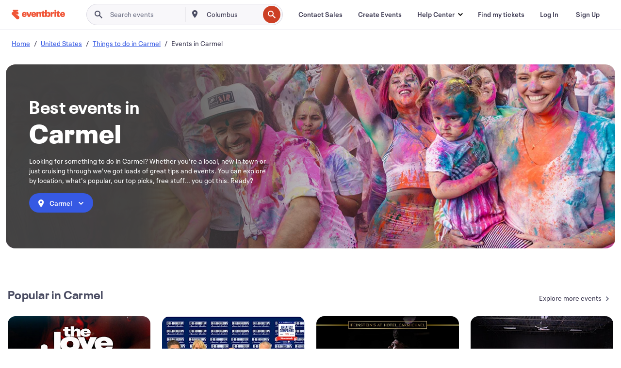

--- FILE ---
content_type: text/html; charset=utf-8
request_url: https://www.eventbrite.com/d/in--carmel/events/
body_size: 711739
content:







<!DOCTYPE html>
    <html xmlns="http://www.w3.org/1999/xhtml" xmlns:fb="http://ogp.me/ns/fb#" lang="en-us" translate="no">

    <head>
        <title>
    Carmel, IN Events, Calendar &amp; Tickets | Eventbrite
</title>

        <meta charset="utf-8" />
        <meta http-equiv="X-UA-Compatible" content="IE=edge,chrome=1">
        <meta http-equiv="Content-Language" content="en" />

        <link rel="preconnect" href="https://cdn.evbstatic.com" />
        <link rel="dns-prefetch" href="https://cdn.evbstatic.com" />

        <link rel="preconnect" href="https://img.evbuc.com" />
        <link rel="dns-prefetch" href="https://img.evbuc.com" />

        <link rel="preconnect" href="https://cdntranscend.eventbrite.com" />
        <link rel="dns-prefetch" href="https://cdntranscend.eventbrite.com" />
        <link rel="preconnect" href="https://synctranscend.eventbrite.com" />
        <link rel="dns-prefetch" href="https://synctranscend.eventbrite.com" />

        <link rel="preconnect" href="https://cdn.branch.io" />
        <link rel="dns-prefetch" href="https://cdn.branch.io" />

        <link rel="preconnect" href="https://www.googletagmanager.com" />
        <link rel="dns-prefetch" href="https://www.googletagmanager.com" />

        

    <link rel="icon" type="image/png" href="https://cdn.evbstatic.com/s3-build/prod/21160837712-rc2026-01-20_20.04-py27-743db16/django/images/favicons/favicon-32x32.png" sizes="32x32">
    <link rel="icon" type="image/png" href="https://cdn.evbstatic.com/s3-build/prod/21160837712-rc2026-01-20_20.04-py27-743db16/django/images/favicons/favicon-194x194.png" sizes="194x194">
    <link rel="icon" type="image/png" href="https://cdn.evbstatic.com/s3-build/prod/21160837712-rc2026-01-20_20.04-py27-743db16/django/images/favicons/favicon-96x96.png" sizes="96x96">
    <link rel="icon" type="image/png" href="https://cdn.evbstatic.com/s3-build/prod/21160837712-rc2026-01-20_20.04-py27-743db16/django/images/favicons/android-chrome-192x192.png" sizes="192x192">
    <link rel="icon" type="image/png" href="https://cdn.evbstatic.com/s3-build/prod/21160837712-rc2026-01-20_20.04-py27-743db16/django/images/favicons/favicon-16x16.png" sizes="16x16">
    <link rel="shortcut icon" href="https://cdn.evbstatic.com/s3-build/prod/21160837712-rc2026-01-20_20.04-py27-743db16/django/images/favicons/favicon.ico">

<link rel="mask-icon" href="https://cdn.evbstatic.com/s3-build/prod/21160837712-rc2026-01-20_20.04-py27-743db16/django/images/favicons/safari-pinned-tab.svg" color="#f6682f">
<meta name="apple-mobile-web-app-title" content="Eventbrite">
<meta name="application-name" content="Eventbrite">
<meta name="msapplication-TileColor" content="#f6682f">
<meta name="msapplication-TileImage" content="https://cdn.evbstatic.com/s3-build/prod/21160837712-rc2026-01-20_20.04-py27-743db16/django/images/favicons/mstile-144x144.png">
<meta name="theme-color" content="#f6682f">

        <link rel="apple-touch-icon" href="https://cdn.evbstatic.com/s3-build/prod/21160837712-rc2026-01-20_20.04-py27-743db16/django/images/touch_icons/apple-touch-icon-180x180.png">


        
    <link rel="manifest" href="https://cdn.evbstatic.com/s3-build/prod/21160837712-rc2026-01-20_20.04-py27-743db16/django/images/favicons/manifest.webmanifest">


        <meta name="y_key" content="d92e23811007b438">
        <meta name="msvalidate.01" content="A9AB07B7E430E4608E0BC57AFA5004AA" />

        
    
        <meta property="fb:app_id" content="28218816837"/>
    
    <meta property="og:site_name" content="Eventbrite"/>
        <meta property="og:image" content="https://cdn.evbstatic.com/s3-build/prod/21160837712-rc2026-01-20_20.04-py27-743db16/django/images/logos/eb_orange_on_white_1200x630.png"/>
        <meta property="og:image:width" content="1200" />
        <meta property="og:image:height" content="1200" />
    <meta property="og:title" content="Carmel, IN Events, Calendar &amp; Tickets | Eventbrite" />
        <meta property="og:description" content="Looking for something to do in Carmel? Whether you&#39;re a local, new in town or just cruising through we&#39;ve got loads of great tips and events. You can explore by location, what&#39;s popular, our top picks, free stuff... you got this. Ready?" />
    <meta property="og:url" content="https://www.eventbrite.com/d/in--carmel/events/"/>

        <meta property="og:type" content="website" />
    <!--The default time to live is 7 days, we are bumping to 9 days to test if this reduces crawler traffic,
    documented in ticket EB-85484-->
    <meta property="og:ttl" content="777600">


    
    <meta name="twitter:card" content="summary_large_image" />
    <meta name="twitter:site" content="@eventbrite" />
    <meta name="twitter:title" content="Carmel, IN Events, Calendar &amp; Tickets | Eventbrite" />
        <meta name="twitter:description" content="Looking for something to do in Carmel? Whether you&#39;re a local, new in town or just cruising through we&#39;ve got loads of great tips and events. You can explore by location, what&#39;s popular, our top picks, free stuff... you got this. Ready?" />




        


        


        
        

        <link rel="preconnect" href="https://cdn.evbstatic.com/s3-build/fe/build/discover--10.8.4--eds-4.3.143.css" /><link  rel="stylesheet" type="text/css" href="https://cdn.evbstatic.com/s3-build/fe/build/discover--10.8.4--eds-4.3.143.css" />
<link rel="preconnect" href="https://cdn.evbstatic.com/s3-build/fe/dist/fonts/1.0.1/styles/fonts.css" /><link  rel="stylesheet" type="text/css" href="https://cdn.evbstatic.com/s3-build/fe/dist/fonts/1.0.1/styles/fonts.css" />
<link rel="preconnect" href="https://cdn.evbstatic.com/s3-build/fe/dist/fonts-extended/1.0.1/styles/fonts-extended.css" /><link  rel="stylesheet" type="text/css" href="https://cdn.evbstatic.com/s3-build/fe/dist/fonts-extended/1.0.1/styles/fonts-extended.css" />
        <link data-chunk="discover" rel="stylesheet" href="https://cdn.evbstatic.com/s3-build/fe/build/discover.2b1d2d47fd54c9e5f643.css">
<link data-chunk="browse" rel="stylesheet" href="https://cdn.evbstatic.com/s3-build/fe/build/8297.58b6d0672d9c37c86d78.css">
<link data-chunk="browse" rel="stylesheet" href="https://cdn.evbstatic.com/s3-build/fe/build/6111.594da311d93a4555d7f7.css">
<link data-chunk="browse" rel="stylesheet" href="https://cdn.evbstatic.com/s3-build/fe/build/9561.8c5b220bf6f482881a90.css">
<link data-chunk="browse" rel="stylesheet" href="https://cdn.evbstatic.com/s3-build/fe/build/9983.96c87db60766382b6d41.css">
<link data-chunk="CityBrowseBannerImage" rel="stylesheet" href="https://cdn.evbstatic.com/s3-build/fe/build/2069.9b53fd01a7114b4fe698.css">
<link data-chunk="components-CardBucket" rel="stylesheet" href="https://cdn.evbstatic.com/s3-build/fe/build/259.229d7142c3e8d8b3a09e.css">
<link data-chunk="components-CardBucket" rel="stylesheet" href="https://cdn.evbstatic.com/s3-build/fe/build/9545.b1a3c87eaf9162f92b23.css">
<link data-chunk="components-ThingsToDoShelf" rel="stylesheet" href="https://cdn.evbstatic.com/s3-build/fe/build/4093.91622453fbb1ff287340.css">

        






<script>
    /*global document, window */

var checkoutExternalUrls = [
    '/checkout-external',
    '/tickets-external',
    '/signin/checkout',
];

window.EB = window.EB || {};

window.EB.TranscendConsent = (function () {
    return {
        shouldDisableTranscend: function () {
            if(this.isEmbeddableContent()){
                return true;
            }
            try {
                return this.isCheckoutOrIframe();
            } catch (e) {
                return true;
            }
        },
        isEmbeddableContent: function () {
            return this.isEmbeddableStructuredContent();
        },
        isEmbeddableStructuredContent: function () {
            var structuredContenEmbeddableUrls = [
                '/structured_content/widgets',
            ];
            if(structuredContenEmbeddableUrls.find(function(url){
                return window.location.pathname.indexOf(url) !== -1;
            })){
                return true;
            }
            return false;
        },
        isCheckoutOrIframe: function () {
            return (
                checkoutExternalUrls.indexOf(window.location.pathname) >= 0 ||
                this.isInsideIframe()
            );
        },
        isInsideIframe: function () {
            try {
                return window.self !== window.top;
            } catch (e) {
                return true;
            }
        },
        isNonTld: function () {
            try {
                return !['evbdev', 'evbqa', 'eventbrite'].find(
                    (env) => window.parent.location.hostname.indexOf(env) >= 0,
                );
            } catch (e) {
                return true;
            }
        },
        isInsideNonTldIframe: function () {
            return this.isInsideIframe() && this.isNonTld();
        },
    };
})();

</script>

<script type="text/javascript">
    // Define dataLayer and the gtag function.
    window.dataLayer = window.dataLayer || [];
    if (typeof gtag !== 'function') function gtag(){ dataLayer.push(arguments); }
    gtag('set', 'developer_id.dOGRkZj', true);

    // Passing ad click, client ID, and session ID information in URLs
    gtag('set', 'url_passthrough', true);
    
</script>

<!-- Transcend Consent Airgap Code-->
    <script
        data-cfasync="false"
        src="https://cdntranscend.eventbrite.com/cm/f2747157-cf59-4ef1-8703-018defe51764/airgap.js"
        data-sync-endpoint="https://synctranscend.eventbrite.com/consent-manager/f2747157-cf59-4ef1-8703-018defe51764"
        data-ui-z-index="550"
        data-tracker-overrides="[...] GoogleConsentMode:security_storage=Essential"
        data-protect-realms="self"
        data-ui-shadow-root="open"
        data-locale="en"
        data-local-sync="allow-network-observable"
></script>
<!-- END Transcend Consent Airgap Code -->


        

<script>
    const regimes = window.airgap && window.airgap.getRegimes ? window.airgap.getRegimes() : null;
    const defaultRegime = regimes ? regimes.values().next().value : "CPRA";
    console.log("Regime detected is "+ defaultRegime + ", loading transcend via core")
    
    if (!EB.TranscendConsent.shouldDisableTranscend()) {
      try{
        // Add the event listener
        window.airgap.addEventListener(
          'sync',
          () => {
            console.log("Sync done: Show banner")
            window.transcend.ready((transcend) => {
              transcend.autoShowConsentManager();
            })
          },
          { once: true } // we only want this to run on initial sync
        );
      }catch(error) {
        console.error("Failed to sync and load the banner")
      }  
    } else {
            console.log("Do not show banner")
    }
    dataLayer.push({ event: "transcendLoaded" });
</script>

        
    

        <script type="text/javascript">
        //<![CDATA[
        (function() {
            var ga = document.createElement('script'); ga.type = 'text/javascript'; ga.defer = true;
            ga.src = ('https:' == document.location.protocol ? 'https://ssl' : 'http://www') + '.google-analytics.com/ga.js';
            var s = document.getElementsByTagName('script')[0]; s.parentNode.insertBefore(ga, s);
        })();

        var _gaq = _gaq || [];
        //]]>
        </script>
        <script>
            (function(i,s,o,g,r,a,m){i['GoogleAnalyticsObject']=r;i[r]=i[r]||function(){
                (i[r].q=i[r].q||[]).push(arguments)},i[r].l=1*new Date();a=s.createElement(o),
                m=s.getElementsByTagName(o)[0];a.async=1;a.src=g;m.parentNode.insertBefore(a,m)
            })(window,document,'script','//www.google-analytics.com/analytics.js','ga');

            ga('create', 'UA-141520-1', {'allowLinker': true, 'cookieFlags': 'SameSite=None; Secure' }, 'auto');



            ga('set', 'forceSSL', true);
        </script>


        
    
        <!-- Google Tag Manager - Eventbrite - Main container-->
            <script type="text/javascript">
                window.dataLayer = window.dataLayer || [];
                dataLayer.push({
                    'dfaPartnerID': 'dfa_partner_id_not_set',
                    'publicUserID': ''
                });
                
        (function(w,d,s,l,i){w[l]=w[l]||[];w[l].push({'gtm.start':
        new Date().getTime(),event:'gtm.js'});var f=d.getElementsByTagName(s)[0],
        j=d.createElement(s),dl=l!='dataLayer'?'&l='+l:'';j.async=true;j.src=
        'https://www.googletagmanager.com/gtm.js?id='+i+dl;f.parentNode.insertBefore(j,f);
        })(window,document,'script','dataLayer','GTM-5P8FXJ');
        
            </script>
        <!-- End Google Tag Manager -->


        
    
            <link rel="canonical" href="https://www.eventbrite.com/d/in--carmel/events/"/>




        

<script type="text/javascript">

    var customActions = {
        SaveClicked: 'save_event',
    };
    var branchMedatata = { metadata : {} };
    //Adding user authenticated metatag

    (function(b,r,a,n,c,h,_,s,d,k){if(!b[n]||!b[n]._q){for(;s<_.length;)c(h,_[s++]);d=r.createElement(a);d.defer=1;d.src="https://cdn.branch.io/branch-latest.min.js";k=r.getElementsByTagName(a)[0];k.parentNode.insertBefore(d,k);b[n]=h}})(window,document,"script","branch",function(b,r){b[r]=function(){b._q.push([r,arguments])}},{_q:[],_v:1},"addListener applyCode autoAppIndex banner closeBanner closeJourney creditHistory credits data deepview deepviewCta first getCode init link logout redeem referrals removeListener sendSMS setBranchViewData setIdentity track validateCode trackCommerceEvent logEvent disableTracking".split(" "), 0);
        branch.init('key_live_epYrpbv3NngOvWj47OM81jmgCFkeYUlx' , branchMedatata, function(err, data) {branch.addListener(branchListener);});
        
    function branchListener(eventName, data) {

        var eventsToTrack = [
            'didShowJourney',
            'didClickJourneyCTA',
            'didClickJourneyClose',
        ]; // List of events to track

        if (eventName && data && data.journey_link_data && eventsToTrack.includes(eventName)){
            var journeyName = data.journey_link_data.journey_name + ' - ' + data.journey_link_data.view_name +' - ' + data.journey_link_data.journey_id;
            trackEventBranchIO(eventName, journeyName);    
        }
    }

    function trackEventBranchIO(eventName, journeyName){

        if(window && window.dataLayer){
            window.dataLayer.push({ 
            eventName, eventData: { journeyName }, 
            // Required:
            event: "track", 
            sendToHeap: true 
            });
        
        };
    }

    function addBranchIOMetatags(
        name,
        content,
        extraData = null,
    ){
        
        var metadata = {
            [name]: content,
            custom_action: customActions[name] ? customActions[name] : name,
        };

        //Keep userAuthenticated metadata

        //Adding metadata
        addMetadata(metadata);

        //Add extra data
        extraData && addMetadata(extraData);

        branch.track('pageview');        
    }   
    
   function addMetadata(branchData){
        if (document) {
            Object.entries(branchData).forEach(([key, value]) => {
                const meta = document.createElement('meta');
                meta.content = value;
                meta.name = 'branch:deeplink:' + key;
                document.head.appendChild(meta);
            });
        }
    }
</script>


        
            
    





<meta name="robots" content="index, follow, " />

    
    <meta name="description" content="Looking for something to do in Carmel? Whether you&#39;re a local, new in town or just cruising through we&#39;ve got loads of great tips and events. You can explore by location, what&#39;s popular, our top picks, free stuff... you got this. Ready?" />
        <meta name="viewport" content="initial-scale=1, width=device-width">

        

        
                    <link rel="alternate" href="https://www.eventbrite.com/d/in--carmel/events/" hreflang="en-us" />
                    <link rel="alternate" href="https://www.eventbrite.ca/d/in--carmel/events/" hreflang="en-ca" />
                    <link rel="alternate" href="https://www.eventbrite.ca/fr_CA/d/in--carmel/events/" hreflang="fr-ca" />
                    <link rel="alternate" href="https://www.eventbrite.com.ar/d/in--carmel/events/" hreflang="es-ar" />
                    <link rel="alternate" href="https://www.eventbrite.com.br/d/in--carmel/events/" hreflang="pt-br" />
                    <link rel="alternate" href="https://www.eventbrite.cl/d/in--carmel/events/" hreflang="es-cl" />
                    <link rel="alternate" href="https://www.eventbrite.com.mx/d/in--carmel/events/" hreflang="es-mx" />
                    <link rel="alternate" href="https://www.eventbrite.com.pe/d/in--carmel/events/" hreflang="es-pe" />
                    <link rel="alternate" href="https://www.eventbrite.co/d/in--carmel/events/" hreflang="es-co" />
                    <link rel="alternate" href="https://www.eventbrite.co.uk/d/in--carmel/events/" hreflang="en-gb" />
                    <link rel="alternate" href="https://www.eventbrite.ie/d/in--carmel/events/" hreflang="en-ie" />
                    <link rel="alternate" href="https://www.eventbrite.de/d/in--carmel/events/" hreflang="de-de" />
                    <link rel="alternate" href="https://www.eventbrite.at/d/in--carmel/events/" hreflang="de-at" />
                    <link rel="alternate" href="https://www.eventbrite.nl/d/in--carmel/events/" hreflang="nl-nl" />
                    <link rel="alternate" href="https://www.eventbrite.be/d/in--carmel/events/" hreflang="nl-be" />
                    <link rel="alternate" href="https://www.eventbrite.es/d/in--carmel/events/" hreflang="es-es" />
                    <link rel="alternate" href="https://www.eventbrite.fr/d/in--carmel/events/" hreflang="fr-fr" />
                    <link rel="alternate" href="https://www.eventbrite.be/fr_BE/d/in--carmel/events/" hreflang="fr-be" />
                    <link rel="alternate" href="https://www.eventbrite.it/d/in--carmel/events/" hreflang="it-it" />
                    <link rel="alternate" href="https://www.eventbrite.pt/d/in--carmel/events/" hreflang="pt-pt" />
                    <link rel="alternate" href="https://www.eventbrite.se/d/in--carmel/events/" hreflang="sv-se" />
                    <link rel="alternate" href="https://www.eventbrite.com.au/d/in--carmel/events/" hreflang="en-au" />
                    <link rel="alternate" href="https://www.eventbrite.co.nz/d/in--carmel/events/" hreflang="en-nz" />
                    <link rel="alternate" href="https://www.eventbrite.sg/d/in--carmel/events/" hreflang="en-sg" />
                    <link rel="alternate" href="https://www.eventbrite.hk/d/in--carmel/events/" hreflang="en-hk" />
                    <link rel="alternate" href="https://www.eventbrite.dk/d/in--carmel/events/" hreflang="en-dk" />
                    <link rel="alternate" href="https://www.eventbrite.fi/d/in--carmel/events/" hreflang="en-fi" />
                    <link rel="alternate" href="https://www.eventbrite.ch/d/in--carmel/events/" hreflang="de-ch" />
                    <link rel="alternate" href="https://www.eventbrite.ch/fr_CH/d/in--carmel/events/" hreflang="fr-ch" />
                    <link rel="alternate" href="https://www.eventbrite.com/d/in--carmel/events/" hreflang="x-default" />
        
    </head>

    

    <body class="">
        
    
        <noscript>
            <iframe src="https://www.googletagmanager.com/ns.html?id=GTM-5P8FXJ"
            height="0" width="0" style="display:none;visibility:hidden"></iframe>
        </noscript>


        
    <div class="eds-g-grid eds-l-mar-top-2 eds-l-mar-bot-2 eds-hide" id="unsupported-browser-alert">
    <div class="eds-g-cell eds-g-cell-1-1">
        <div class="eds-notification-bar eds-notification-bar--warning">
            <span>
                Your version of Internet Explorer is not longer supported. Please <a href="/support/articles/en_US/Troubleshooting/how-to-troubleshoot-internet-browser-issues" target="_blank">upgrade your browser</a>.
            </span>
        </div>
    </div>
</div>
<script type='text/javascript'>
	function isItIE() {
	  user_agent = navigator.userAgent;
	  var is_it_ie = user_agent.indexOf("MSIE ") > -1 || user_agent.indexOf("Trident/") > -1;
	  return is_it_ie;
	}
	if (isItIE()){
        var alert = document.getElementById('unsupported-browser-alert');
        var newClasses = alert.className.split('eds-hide').join('');
        alert.className = newClasses;
	}
</script>


        
            <div id="root"><div class="eds-structure eds-structure--min-height" data-spec="eds-structure"><div class="eds-structure__header"><header class="GlobalNav-module__main___jfEt2 GlobalNav-module__withSearchDropdown___GARO5"><nav aria-label="Main Navigation" data-testid="global-nav" class="GlobalNav-module__navContainer___3so1o"><div class="GlobalNav-module__navWrapper___1bK0r"><div class="GlobalNav-module__mobileNavTopSection___3piCz"><div class="GlobalNav-module__logo___1m77E" tabindex="-1"><a href="https://www.eventbrite.com/" aria-label="Home" style="background-color:transparent" class="Logo-module__desktop___34U8a" tabindex="0" data-heap-id="seo-global-nav-logo-desktop-click"><i class="eds-vector-image eds-brand--small eds-vector-image--ui-orange eds-vector-image--block eds-vector-image-size--reset" title="Eventbrite" data-spec="icon" data-testid="icon" style="height:auto;width:110px"><svg id="logo-wordmark-brand_svg__Layer_1" x="0" y="0" viewBox="0 0 2300 400.8" xml:space="preserve"><style>
        .logo-wordmark-brand_svg__st3{fill:#221d19}
    </style><g><g><path class="logo-wordmark-brand_svg__st3" d="M794 99.5l-43.2 123H749l-43.1-123h-75.6l73.8 198h85.8l73.8-198zM1204.1 94.1c-29.8 0-53.4 13.3-64 35.1V99.5h-72v198.1h72v-97.3c0-29.8 9.8-49.3 34.2-49.3 21.8 0 29.4 14.2 29.4 41.3v105.2h72V173.2c0-41.3-17.4-79.1-71.6-79.1zM1753.1 134.6V99.5h-72v198.1h72V207c0-33.3 16.5-47.7 43.1-47.7 13.8 0 28.9 2.7 38.7 8.5v-68c-4.9-4-15.6-7.6-27.6-7.6-26.2 0-47.1 20.2-54.2 42.4zM1846.9 99.5h72v198.1h-72z"></path><circle class="logo-wordmark-brand_svg__st3" cx="1882.9" cy="44.9" r="40.7"></circle><path class="logo-wordmark-brand_svg__st3" d="M2028.9 221.5v-72.4h51.6V99.4h-51.6V44.8h-43.2c0 30.2-24.5 54.6-54.7 54.6v49.7h26.7v93.2c0 46.7 31.5 60.4 64.9 60.4 27.1 0 44.4-6.7 59.6-17.8v-46.6c-12 4.9-21.8 6.7-30.6 6.7-14.7.1-22.7-6.6-22.7-23.5zM1402 245.1s-.1 0 0 0h-.2c-14.6 0-22.5-6.7-22.5-23.5v-72.4h51.6V99.4h-51.6V44.8h-43.2c0 30.2-24.5 54.6-54.7 54.6h-.1v49.7h26.7v93.2c0 46.7 31.5 60.4 64.9 60.4 27.1 0 44.4-6.7 59.6-17.8v-46.6c-11.9 4.9-21.7 6.8-30.5 6.8zM1402 245.1h-.1.1c-.1 0 0 0 0 0zM543.9 94.2c-61.7 0-107.9 44.9-107.9 107.5 0 63.1 45.3 101.3 108.8 101.3 57.7 0 92.2-30.1 100.4-76h-59.1c-6.7 15.5-19.1 22.2-38.6 22.2-21.8 0-39.5-11.5-41.3-36h139v-20c-.1-53.7-35.2-99-101.3-99zM507 178.6c2.7-18.7 12.9-32.9 36-32.9 21.3 0 32.9 15.1 33.8 32.9H507zM954.1 94.2c-61.7 0-107.9 44.9-107.9 107.5 0 63.1 45.3 101.3 108.8 101.3 57.7 0 92.2-30.1 100.4-76h-59.1c-6.7 15.5-19.1 22.2-38.6 22.2-21.8 0-39.5-11.5-41.3-36h139v-20c0-53.7-35.1-99-101.3-99zm-36.9 84.4c2.7-18.7 12.9-32.9 36-32.9 21.3 0 32.9 15.1 33.8 32.9h-69.8zM2300 193.2c0-53.7-35.1-99-101.3-99-61.7 0-107.9 44.9-107.9 107.5 0 63.1 45.3 101.3 108.8 101.3 57.7 0 92.2-30.1 100.4-76h-59.1c-6.7 15.5-19.1 22.2-38.6 22.2-21.8 0-39.5-11.5-41.3-36h139v-20zm-138.1-14.6c2.7-18.7 12.9-32.9 36-32.9 21.3 0 32.9 15.1 33.8 32.9h-69.8zM1582 93.8c-33.3 0-55.6 16-65.4 39.6v-116h-72v280.1h55.6l12.4-34.2c11.1 24 36 39.6 68 39.6 59.6 0 89.4-45.8 89.4-104.5 0-58.4-29.8-104.6-88-104.6zm-25.3 153.4c-24.5 0-40-18.7-40-47.6V197c0-28.5 15.6-47.1 40-47.1 28 0 40.9 20 40.9 48.5 0 28.8-12.9 48.8-40.9 48.8z"></path></g><path class="logo-wordmark-brand_svg__st3" d="M302.8 269L170.1 165.6c-2.2-1.7.1-5.1 2.5-3.7l51.8 29c23.5 13.2 53.2 5.5 67.4-17.3 15-24.1 7.1-55.8-17.5-70l-76-43.9c-2.4-1.4-.6-5.1 2-4l34.9 14c.1 0 .9.3 1.2.4 3.7 1.3 7.7 2 11.8 2 18.9 0 34.5-15 35.8-32.8C285.7 16.1 268.1 0 247 0H85.6C64.9 0 47.4 16.9 47.7 37.6c.1 11 5.1 20.8 12.8 27.5 5.8 5.1 25.4 20.7 34.7 28.2 1.7 1.3.7 4-1.4 4H61.5C27.5 97.5 0 125.1 0 159.1c0 17.2 7 32.7 18.4 44l187.1 177.8c13.2 12.3 31 19.9 50.5 19.9 41 0 74.2-33.2 74.2-74.2-.1-23.2-10.7-44-27.4-57.6z"></path></g></svg><span class="eds-is-hidden-accessible">Eventbrite</span></i></a><a href="https://www.eventbrite.com/" aria-label="Home" style="background-color:transparent" class="Logo-module__mobile___2HSZd" tabindex="0" data-heap-id="seo-global-nav-logo-mobile-click"><i class="eds-vector-image eds-brand--small eds-vector-image--ui-orange eds-vector-image--block eds-vector-image-size--reset" title="Eventbrite" data-spec="icon" data-testid="icon" style="height:24px;width:24px"><svg id="logo-e-brand_svg__Layer_1" x="0" y="0" viewBox="0 0 1000 1213.9" xml:space="preserve"><style></style><g><path d="M917 814.9L515.3 501.7c-6.7-5.1.2-15.4 7.5-11.3l156.9 87.9c71.1 39.9 161 16.8 204.1-52.4 45.4-73 21.4-169.1-53.2-212.2L600.4 180.6c-7.3-4.3-1.9-15.3 6-12.2l105.8 42.3c.2.1 2.7 1 3.7 1.3 11.2 3.9 23.3 6.1 35.9 6.1 57.4 0 104.5-45.4 108.6-99.4C865.5 48.9 812 0 748.2 0h-489c-62.8 0-115.5 51.3-114.7 113.9.4 33.3 15.3 63 38.7 83.4 17.6 15.3 76.9 62.8 105.1 85.3 5 4 2.2 12.1-4.3 12.1h-97.9C83.2 295.3 0 378.9 0 482c0 52.1 21.3 99.2 55.6 133.1l566.6 538.5c40.1 37.4 93.9 60.3 153.1 60.3 124.1 0 224.7-100.6 224.7-224.7 0-70.3-32.4-133.1-83-174.3z" fill="#221d19"></path></g></svg><span class="eds-is-hidden-accessible">Eventbrite</span></i></a></div><div class="GlobalNav-module__mobileNavLinks___3XK3A"><ul class="GlobalNav-module__mobileNavLinkContainer___2IozU"><li class="GlobalNav-module__mobileNavListLink___3VHlx"><a class="NavLink-module__main___3_J-1 GlobalNav-module__mobileLogin___3ohFw" href="https://www.eventbrite.com/signin/signup/?referrer=%2Fmytickets" data-testid="navLink" aria-label="Find my tickets" data-heap-id="seo-global-nav-link-find-my-tickets-click"><span aria-label="Find my tickets">Find my tickets</span></a></li><li class="GlobalNav-module__mobileNavListLink___3VHlx"><a class="NavLink-module__main___3_J-1 GlobalNav-module__mobileLogin___3ohFw" href="https://www.eventbrite.com/signin/?referrer=%2Fd%2Fin--carmel%2Fevents%2F" data-testid="navLink" aria-label="Log In" data-heap-id="seo-global-nav-link-login-click" rel="nofollow"><span aria-label="Log In">Log In</span></a></li><li class="GlobalNav-module__mobileNavListLink___3VHlx"><a class="NavLink-module__main___3_J-1 GlobalNav-module__mobileSignup___1625C" href="https://www.eventbrite.com/signin/signup/?referrer=%2Fd%2Fin--carmel%2Fevents%2F" data-testid="navLink" aria-label="Sign Up" data-heap-id="seo-global-nav-link-signup-click" rel="nofollow"><span aria-label="Sign Up">Sign Up</span></a></li><li data-heap-id="seo-global-nav-dropdown-mobile-click" class="MobileDropdown-module__mobileDropdown___1-DuJ" tabindex="0"><i class="Icon_root__1kdkz Icon_icon-small__1kdkz" aria-hidden="true"><svg xmlns="http://www.w3.org/2000/svg" width="24" height="24" fill="#3A3247" viewBox="0 0 24 24"><path d="M20 5H4v2h16zM4 11h16v2H4zm0 6h16v2H4z" clip-rule="evenodd"></path></svg></i><i class="Icon_root__1kdkz Icon_icon-small__1kdkz" aria-hidden="true"><svg xmlns="http://www.w3.org/2000/svg" width="24" height="24" fill="#3A3247" viewBox="0 0 24 24"><path d="m13.4 12 3.5-3.5-1.4-1.4-3.5 3.5-3.5-3.5-1.4 1.4 3.5 3.5-3.5 3.5 1.4 1.4 3.5-3.5 3.5 3.5 1.4-1.4z"></path></svg></i><ul class="Dropdown-module__dropdown___3wMWo" aria-label="submenu" data-testid="global-nav-dropdown"><li data-testid="link-container__level1" class="Dropdown-module__navLinkContainer___IFjfQ"><a class="NavLink-module__main___3_J-1 nav-link__dropdown nav-link__dropdpown__level1" href="https://www.eventbrite.com/d/local/events/" data-testid="navLink" aria-label="Find Events" data-heap-id="seo-global-nav-link-find-events-click"><span data-testid="navLink-icon" class=""><i class="Icon_root__1kdkz Icon_icon-small__1kdkz" aria-hidden="true"><i class="Icon_root__1kdkz Icon_icon-small__1kdkz" aria-hidden="true"><svg xmlns="http://www.w3.org/2000/svg" width="24" height="24" fill="#3A3247" viewBox="0 0 24 24"><path d="M10 13h4v-2h-4zm6 5h-.413c-.603-1.437-1.833-2.424-3.587-2.424S9.016 16.563 8.413 18H8V6h.413C9.016 7.437 10.246 8.424 12 8.424S14.984 7.437 15.587 6H16zM14 4s0 2.424-2 2.424S10 4 10 4H6v16h4s0-2.424 2-2.424S14 20 14 20h4V4z" clip-rule="evenodd"></path></svg></i></i></span><span aria-label="Find Events">Find Events</span></a></li><li class="NestedDropdownItem-module__nestedDropdownTrigger___3e99X" tabindex="-1"><span data-heap-id="seo-global-nav-dropdown-create-events-click" class="NestedDropdownItem-module__titleContainer___28qcS" tabindex="0"><span class="NestedDropdownItem-module__iconContainer___1eN6Z"><i class="eds-vector-image eds-icon--small" data-spec="icon" data-testid="icon" aria-hidden="true"><i class="Icon_root__1kdkz Icon_icon-small__1kdkz" aria-hidden="true"><svg xmlns="http://www.w3.org/2000/svg" width="24" height="24" fill="#3A3247" viewBox="0 0 24 24"><path d="M17 6.5v-2h-2v2H9v-2H7v2H5v13h14v-13zm0 11H7v-7h10v8z" clip-rule="evenodd"></path></svg></i></i></span><span>Create Events</span><span class="NestedDropdownItem-module__arrowIcons___2NwH6"><i class="eds-vector-image eds-icon--small" data-spec="icon" data-testid="icon" aria-hidden="true"><svg id="chevron-up-chunky_svg__eds-icon--chevron-up-chunky_svg" x="0" y="0" viewBox="0 0 24 24" xml:space="preserve"><path id="chevron-up-chunky_svg__eds-icon--chevron-up-chunky_base" fill-rule="evenodd" clip-rule="evenodd" d="M17 13.8l-5-5-5 5 1.4 1.4 3.6-3.6 3.6 3.6z"></path></svg></i><i class="eds-vector-image eds-icon--small" data-spec="icon" data-testid="icon" aria-hidden="true"><svg id="chevron-down-chunky_svg__eds-icon--chevron-down-chunky_svg" x="0" y="0" viewBox="0 0 24 24" xml:space="preserve"><path id="chevron-down-chunky_svg__eds-icon--chevron-down-chunky_base" fill-rule="evenodd" clip-rule="evenodd" d="M7 10.2l5 5 5-5-1.4-1.4-3.6 3.6-3.6-3.6z"></path></svg></i></span></span><ul class="NestedDropdownItem-module__submenu___3TV4u" aria-label="submenu"><li data-heap-id="seo-global-nav-dropdown-solutions-click" tabindex="0" class="SecondaryDropdown-module__secondaryDropdownTrigger___2tgnG" data-globalnav-text="Solutions"><span class="SecondaryDropdown-module__titleContainer___2j-cS"><span>Solutions</span><span class="SecondaryDropdown-module__iconContainer___14tna"><i class="eds-vector-image eds-icon--small" data-spec="icon" data-testid="icon" aria-hidden="true"><svg id="chevron-right-chunky_svg__eds-icon--chevron-right-chunky_svg" x="0" y="0" viewBox="0 0 24 24" xml:space="preserve"><path id="chevron-right-chunky_svg__eds-icon--chevron-right-chunky_base" fill-rule="evenodd" clip-rule="evenodd" d="M10.2 17l5-5-5-5-1.4 1.4 3.6 3.6-3.6 3.6z"></path></svg></i></span></span><ul class="SecondaryDropdown-module__secondaryDropdown___3kH0U"><button tabindex="0"><svg id="chevron-left-chunky_svg__eds-icon--chevron-left-chunky_svg" x="0" y="0" viewBox="0 0 24 24" xml:space="preserve"><path id="chevron-left-chunky_svg__eds-icon--chevron-left-chunky_base" fill-rule="evenodd" clip-rule="evenodd" d="M13.8 7l-5 5 5 5 1.4-1.4-3.6-3.6 3.6-3.6z"></path></svg>Solutions</button><li class="SecondaryDropdown-module__navLinkContainer___1UKfq"><a class="NavLink-module__main___3_J-1 nav-link__dropdown" href="https://www.eventbrite.com/organizer/features/sell-tickets/" data-testid="navLink" aria-label="Event Ticketing" data-heap-id="seo-global-nav-link-event-ticketing-click"><span aria-label="Event Ticketing">Event Ticketing</span></a></li><li class="SecondaryDropdown-module__navLinkContainer___1UKfq"><a class="NavLink-module__main___3_J-1 nav-link__dropdown" href="https://www.eventbrite.com/organizer/features/event-marketing-platform/" data-testid="navLink" aria-label="Event Marketing Platform" data-heap-id="seo-global-nav-link-marketing-suite-click"><span aria-label="Event Marketing Platform">Event Marketing Platform</span></a></li><li class="SecondaryDropdown-module__navLinkContainer___1UKfq"><a class="NavLink-module__main___3_J-1 nav-link__dropdown" href="https://www.eventbrite.com/organizer/features/eventbrite-ads/" data-testid="navLink" aria-label="Eventbrite Ads" data-heap-id="seo-global-nav-link-eventbrite-ads-click"><span aria-label="Eventbrite Ads">Eventbrite Ads</span></a></li><li class="SecondaryDropdown-module__navLinkContainer___1UKfq"><a class="NavLink-module__main___3_J-1 nav-link__dropdown" href="https://www.eventbrite.com/organizer/features/event-payment/" data-testid="navLink" aria-label="Payments" data-heap-id="seo-global-nav-link-payments-click"><span aria-label="Payments">Payments</span></a></li></ul></li><li data-heap-id="seo-global-nav-dropdown-industry-click" tabindex="0" class="SecondaryDropdown-module__secondaryDropdownTrigger___2tgnG" data-globalnav-text="Industry"><span class="SecondaryDropdown-module__titleContainer___2j-cS"><span>Industry</span><span class="SecondaryDropdown-module__iconContainer___14tna"><i class="eds-vector-image eds-icon--small" data-spec="icon" data-testid="icon" aria-hidden="true"><svg id="chevron-right-chunky_svg__eds-icon--chevron-right-chunky_svg" x="0" y="0" viewBox="0 0 24 24" xml:space="preserve"><path id="chevron-right-chunky_svg__eds-icon--chevron-right-chunky_base" fill-rule="evenodd" clip-rule="evenodd" d="M10.2 17l5-5-5-5-1.4 1.4 3.6 3.6-3.6 3.6z"></path></svg></i></span></span><ul class="SecondaryDropdown-module__secondaryDropdown___3kH0U"><button tabindex="0"><svg id="chevron-left-chunky_svg__eds-icon--chevron-left-chunky_svg" x="0" y="0" viewBox="0 0 24 24" xml:space="preserve"><path id="chevron-left-chunky_svg__eds-icon--chevron-left-chunky_base" fill-rule="evenodd" clip-rule="evenodd" d="M13.8 7l-5 5 5 5 1.4-1.4-3.6-3.6 3.6-3.6z"></path></svg>Industry</button><li class="SecondaryDropdown-module__navLinkContainer___1UKfq"><a class="NavLink-module__main___3_J-1 nav-link__dropdown" href="https://www.eventbrite.com/organizer/event-industry/music/" data-testid="navLink" aria-label="Music" data-heap-id="seo-global-nav-link-music-click"><span aria-label="Music">Music</span></a></li><li class="SecondaryDropdown-module__navLinkContainer___1UKfq"><a class="NavLink-module__main___3_J-1 nav-link__dropdown" href="https://www.eventbrite.com/organizer/event-industry/food-drink-event-ticketing/" data-testid="navLink" aria-label="Food &amp; Beverage" data-heap-id="seo-global-nav-link-food-&amp;-beverage-click"><span aria-label="Food &amp; Beverage">Food &amp; Beverage</span></a></li><li class="SecondaryDropdown-module__navLinkContainer___1UKfq"><a class="NavLink-module__main___3_J-1 nav-link__dropdown" href="https://www.eventbrite.com/organizer/event-industry/performing-arts/" data-testid="navLink" aria-label="Performing Arts" data-heap-id="seo-global-nav-link-performing-arts-click"><span aria-label="Performing Arts">Performing Arts</span></a></li><li class="SecondaryDropdown-module__navLinkContainer___1UKfq"><a class="NavLink-module__main___3_J-1 nav-link__dropdown" href="https://www.eventbrite.com/organizer/event-type/npo/" data-testid="navLink" aria-label="Charity &amp; Causes" data-heap-id="seo-global-nav-link-charity-&amp;-causes-click"><span aria-label="Charity &amp; Causes">Charity &amp; Causes</span></a></li><li class="SecondaryDropdown-module__navLinkContainer___1UKfq"><a class="NavLink-module__main___3_J-1 nav-link__dropdown" href="https://www.eventbrite.com/organizer/event-format/host-retail-events/" data-testid="navLink" aria-label="Retail" data-heap-id="seo-global-nav-link-retail-click"><span aria-label="Retail">Retail</span></a></li></ul></li><li data-heap-id="seo-global-nav-dropdown-event-types-click" tabindex="0" class="SecondaryDropdown-module__secondaryDropdownTrigger___2tgnG" data-globalnav-text="Event Types"><span class="SecondaryDropdown-module__titleContainer___2j-cS"><span>Event Types</span><span class="SecondaryDropdown-module__iconContainer___14tna"><i class="eds-vector-image eds-icon--small" data-spec="icon" data-testid="icon" aria-hidden="true"><svg id="chevron-right-chunky_svg__eds-icon--chevron-right-chunky_svg" x="0" y="0" viewBox="0 0 24 24" xml:space="preserve"><path id="chevron-right-chunky_svg__eds-icon--chevron-right-chunky_base" fill-rule="evenodd" clip-rule="evenodd" d="M10.2 17l5-5-5-5-1.4 1.4 3.6 3.6-3.6 3.6z"></path></svg></i></span></span><ul class="SecondaryDropdown-module__secondaryDropdown___3kH0U"><button tabindex="0"><svg id="chevron-left-chunky_svg__eds-icon--chevron-left-chunky_svg" x="0" y="0" viewBox="0 0 24 24" xml:space="preserve"><path id="chevron-left-chunky_svg__eds-icon--chevron-left-chunky_base" fill-rule="evenodd" clip-rule="evenodd" d="M13.8 7l-5 5 5 5 1.4-1.4-3.6-3.6 3.6-3.6z"></path></svg>Event Types</button><li class="SecondaryDropdown-module__navLinkContainer___1UKfq"><a class="NavLink-module__main___3_J-1 nav-link__dropdown" href="https://www.eventbrite.com/organizer/event-type/music-venues/" data-testid="navLink" aria-label="Concerts" data-heap-id="seo-global-nav-link-concerts-click"><span aria-label="Concerts">Concerts</span></a></li><li class="SecondaryDropdown-module__navLinkContainer___1UKfq"><a class="NavLink-module__main___3_J-1 nav-link__dropdown" href="https://www.eventbrite.com/organizer/event-type/create-a-workshop/" data-testid="navLink" aria-label="Classes &amp; Workshops" data-heap-id="seo-global-nav-link-classes-&amp;-workshops-click"><span aria-label="Classes &amp; Workshops">Classes &amp; Workshops</span></a></li><li class="SecondaryDropdown-module__navLinkContainer___1UKfq"><a class="NavLink-module__main___3_J-1 nav-link__dropdown" href="https://www.eventbrite.com/organizer/event-type/festival-solutions/" data-testid="navLink" aria-label="Festivals &amp; Fairs" data-heap-id="seo-global-nav-link-festivals-&amp;-fairs-click"><span aria-label="Festivals &amp; Fairs">Festivals &amp; Fairs</span></a></li><li class="SecondaryDropdown-module__navLinkContainer___1UKfq"><a class="NavLink-module__main___3_J-1 nav-link__dropdown" href="https://www.eventbrite.com/organizer/event-type/conferences/" data-testid="navLink" aria-label="Conferences" data-heap-id="seo-global-nav-link-conferences-click"><span aria-label="Conferences">Conferences</span></a></li><li class="SecondaryDropdown-module__navLinkContainer___1UKfq"><a class="NavLink-module__main___3_J-1 nav-link__dropdown" href="https://www.eventbrite.com/organizer/event-type/eventbrite-for-business/" data-testid="navLink" aria-label="Corporate Events" data-heap-id="seo-global-nav-link-corporate-events-click"><span aria-label="Corporate Events">Corporate Events</span></a></li><li class="SecondaryDropdown-module__navLinkContainer___1UKfq"><a class="NavLink-module__main___3_J-1 nav-link__dropdown" href="https://www.eventbrite.com/organizer/event-type/virtual-events-platform/" data-testid="navLink" aria-label="Online Events" data-heap-id="seo-global-nav-link-online-events-click"><span aria-label="Online Events">Online Events</span></a></li></ul></li><li data-heap-id="seo-global-nav-dropdown-blog-click" tabindex="0" class="SecondaryDropdown-module__secondaryDropdownTrigger___2tgnG" data-globalnav-text="Blog"><span class="SecondaryDropdown-module__titleContainer___2j-cS"><span>Blog</span><span class="SecondaryDropdown-module__iconContainer___14tna"><i class="eds-vector-image eds-icon--small" data-spec="icon" data-testid="icon" aria-hidden="true"><svg id="chevron-right-chunky_svg__eds-icon--chevron-right-chunky_svg" x="0" y="0" viewBox="0 0 24 24" xml:space="preserve"><path id="chevron-right-chunky_svg__eds-icon--chevron-right-chunky_base" fill-rule="evenodd" clip-rule="evenodd" d="M10.2 17l5-5-5-5-1.4 1.4 3.6 3.6-3.6 3.6z"></path></svg></i></span></span><ul class="SecondaryDropdown-module__secondaryDropdown___3kH0U"><button tabindex="0"><svg id="chevron-left-chunky_svg__eds-icon--chevron-left-chunky_svg" x="0" y="0" viewBox="0 0 24 24" xml:space="preserve"><path id="chevron-left-chunky_svg__eds-icon--chevron-left-chunky_base" fill-rule="evenodd" clip-rule="evenodd" d="M13.8 7l-5 5 5 5 1.4-1.4-3.6-3.6 3.6-3.6z"></path></svg>Blog</button><li class="SecondaryDropdown-module__navLinkContainer___1UKfq"><a class="NavLink-module__main___3_J-1 nav-link__dropdown" href="https://www.eventbrite.com/blog/category/tips-and-guides/" data-testid="navLink" aria-label="Tips &amp; Guides" data-heap-id="seo-global-nav-link-tips-&amp;-guides-click"><span aria-label="Tips &amp; Guides">Tips &amp; Guides</span></a></li><li class="SecondaryDropdown-module__navLinkContainer___1UKfq"><a class="NavLink-module__main___3_J-1 nav-link__dropdown" href="https://www.eventbrite.com/blog/category/news-and-trends/" data-testid="navLink" aria-label="News &amp; Trends" data-heap-id="seo-global-nav-link-news-&amp;-trends-click"><span aria-label="News &amp; Trends">News &amp; Trends</span></a></li><li class="SecondaryDropdown-module__navLinkContainer___1UKfq"><a class="NavLink-module__main___3_J-1 nav-link__dropdown" href="https://www.eventbrite.com/blog/category/community/" data-testid="navLink" aria-label="Community" data-heap-id="seo-global-nav-link-community-click"><span aria-label="Community">Community</span></a></li><li class="SecondaryDropdown-module__navLinkContainer___1UKfq"><a class="NavLink-module__main___3_J-1 nav-link__dropdown" href="https://www.eventbrite.com/blog/category/tools-and-features/" data-testid="navLink" aria-label="Tools &amp; Features" data-heap-id="seo-global-nav-link-tools-&amp;-features-click"><span aria-label="Tools &amp; Features">Tools &amp; Features</span></a></li></ul></li></ul></li><li data-testid="link-container__level1" class="Dropdown-module__navLinkContainer___IFjfQ"><a class="NavLink-module__main___3_J-1 nav-link__dropdown nav-link__dropdpown__level1" href="https://www.eventbrite.com/resources/" data-testid="navLink" aria-label="Organizer Resource Hub" data-heap-id="seo-global-nav-link-organizer-resource-hub-click"><span aria-label="Organizer Resource Hub">Organizer Resource Hub</span></a></li><li data-testid="link-container__level1" class="Dropdown-module__navLinkContainer___IFjfQ"><a class="NavLink-module__main___3_J-1 nav-link__dropdown nav-link__dropdpown__level1" href="https://www.eventbrite.com/organizer/overview/" data-testid="navLink" aria-label="Create Events" data-heap-id="seo-global-nav-link-create-events-click"><span aria-label="Create Events">Create Events</span></a></li><li data-testid="link-container__level1" class="Dropdown-module__navLinkContainer___IFjfQ"><a class="NavLink-module__main___3_J-1 nav-link__dropdown nav-link__dropdpown__level1" href="https://www.eventbrite.com/organizer/contact-sales/" data-testid="navLink" aria-label="Contact Sales" data-heap-id="seo-global-nav-link-contact-sales-click"><span aria-label="Contact Sales">Contact Sales</span></a></li><li data-testid="link-container__level1" class="Dropdown-module__navLinkContainer___IFjfQ"><a class="NavLink-module__main___3_J-1 nav-link__dropdown nav-link__dropdpown__level1" href="https://www.eventbrite.com/signin/signup/?referrer=/manage/events/create/" data-testid="navLink" aria-label="Get Started" data-heap-id="seo-global-nav-link-get-started-click"><span style="color:#3659E3" aria-label="Get Started">Get Started</span></a></li><li class="NestedDropdownItem-module__nestedDropdownTrigger___3e99X" tabindex="-1"><span data-heap-id="seo-global-nav-dropdown-help-center-click" class="NestedDropdownItem-module__titleContainer___28qcS" tabindex="0"><span class="NestedDropdownItem-module__iconContainer___1eN6Z"><i class="eds-vector-image eds-icon--small" data-spec="icon" data-testid="icon" aria-hidden="true"><i class="Icon_root__1kdkz Icon_icon-small__1kdkz" aria-hidden="true"><svg xmlns="http://www.w3.org/2000/svg" width="24" height="24" fill="#3A3247" viewBox="0 0 24 24"><path d="M18 12c0-3.308-2.692-6-6-6s-6 2.692-6 6 2.692 6 6 6 6-2.692 6-6m2 0a8 8 0 1 1-16 0 8 8 0 0 1 16 0m-7.152 1.9a74 74 0 0 0 1.298-2.205q.408-.735.556-1.161.148-.428.148-.834 0-.68-.303-1.174-.302-.495-.902-.76-.6-.266-1.464-.266-1.446 0-2.088.661-.643.66-.643 1.91h1.384q0-.47.099-.78a.88.88 0 0 1 .383-.487q.285-.18.803-.18.667 0 .952.297t.284.828q0 .333-.148.735-.149.402-.575 1.156a95 95 0 0 1-1.34 2.26zm-.815 2.72a.92.92 0 0 0 .66-.254.86.86 0 0 0 .267-.648.9.9 0 0 0-.266-.668.9.9 0 0 0-.661-.259q-.42 0-.674.26a.92.92 0 0 0-.253.667q0 .395.253.648.255.255.674.254" clip-rule="evenodd"></path></svg></i></i></span><span>Help Center</span><span class="NestedDropdownItem-module__arrowIcons___2NwH6"><i class="eds-vector-image eds-icon--small" data-spec="icon" data-testid="icon" aria-hidden="true"><svg id="chevron-up-chunky_svg__eds-icon--chevron-up-chunky_svg" x="0" y="0" viewBox="0 0 24 24" xml:space="preserve"><path id="chevron-up-chunky_svg__eds-icon--chevron-up-chunky_base" fill-rule="evenodd" clip-rule="evenodd" d="M17 13.8l-5-5-5 5 1.4 1.4 3.6-3.6 3.6 3.6z"></path></svg></i><i class="eds-vector-image eds-icon--small" data-spec="icon" data-testid="icon" aria-hidden="true"><svg id="chevron-down-chunky_svg__eds-icon--chevron-down-chunky_svg" x="0" y="0" viewBox="0 0 24 24" xml:space="preserve"><path id="chevron-down-chunky_svg__eds-icon--chevron-down-chunky_base" fill-rule="evenodd" clip-rule="evenodd" d="M7 10.2l5 5 5-5-1.4-1.4-3.6 3.6-3.6-3.6z"></path></svg></i></span></span><ul class="NestedDropdownItem-module__submenu___3TV4u" aria-label="submenu"><li class="NestedDropdownItem-module__navLinkContainer___2xtE8"><a class="NavLink-module__main___3_J-1 nav-link__dropdown" href="https://www.eventbrite.com/help/en-us/" data-testid="navLink" aria-label="Help Center" data-heap-id="seo-global-nav-link-help-center-click"><span aria-label="Help Center">Help Center</span></a></li><li class="NestedDropdownItem-module__navLinkContainer___2xtE8"><a class="NavLink-module__main___3_J-1 nav-link__dropdown" href="https://www.eventbrite.com/help/en-us/articles/319355/where-are-my-tickets/" data-testid="navLink" aria-label="Find your tickets" data-heap-id="seo-global-nav-link-find-your-tickets-click"><span aria-label="Find your tickets">Find your tickets</span></a></li><li class="NestedDropdownItem-module__navLinkContainer___2xtE8"><a class="NavLink-module__main___3_J-1 nav-link__dropdown" href="https://www.eventbrite.com/help/en-us/articles/647151/how-to-contact-the-event-organizer/" data-testid="navLink" aria-label="Contact your event organizer" data-heap-id="seo-global-nav-link-contact-your-event-organizer-click"><span aria-label="Contact your event organizer">Contact your event organizer</span></a></li></ul></li></ul></li></ul></div></div><div class="GlobalNav-module__searchBar___yz09s"><div class="SearchBar-module__searchBarWithLocation___2HQSB" data-testid="header-search"><span class="Typography_root__487rx #585163 Typography_body-md__487rx SearchBar-module__searchBarContent___ba6Se Typography_align-match-parent__487rx" style="--TypographyColor:#585163"><div class="SearchBar-module__searchLabelContainer___1wVSk" data-heap-id="seo-global-nav-search-bar-search-bar-click"><div class="SearchBar-module__searchLabel___2d_JF"><form class="search-input--header"><div class="eds-field-styled eds-field-styled--basic eds-field-styled--hidden-border" style="margin-bottom:8px" data-automation="input-field-wrapper" data-testid="input-field-wrapper" data-spec="input-field"><div class="eds-field-styled__border-simulation"><div class="eds-field-styled__internal"><span class="eds-field-styled__aside eds-field-styled__aside-prefix eds-field-styled__aside--icon"><i class="eds-vector-image eds-icon--small" data-spec="icon" data-testid="icon" aria-hidden="true"><svg id="magnifying-glass-chunky_svg__eds-icon--magnifying-glass-chunky_svg" x="0" y="0" viewBox="0 0 24 24" xml:space="preserve"><path id="magnifying-glass-chunky_svg__eds-icon--magnifying-glass-chunky_base" fill-rule="evenodd" clip-rule="evenodd" d="M10 14c2.2 0 4-1.8 4-4s-1.8-4-4-4-4 1.8-4 4 1.8 4 4 4zm3.5.9c-1 .7-2.2 1.1-3.5 1.1-3.3 0-6-2.7-6-6s2.7-6 6-6 6 2.7 6 6c0 1.3-.4 2.5-1.1 3.4l5.1 5.1-1.5 1.5-5-5.1z"></path></svg></i></span><div class="eds-field-styled__input-container"><div class="eds-field-styled__label-wrapper"><label class="eds-field-styled__label eds-is-hidden-accessible" id="search-autocomplete-input-label" for="search-autocomplete-input" data-spec="label-label"><span class="eds-label__content">Search events</span></label></div><input type="search" data-spec="input-field-input-element" class="eds-field-styled__input" id="search-autocomplete-input" name="search-autocomplete-input" placeholder="Search events" value="" role="" tabindex="0" autoComplete="off" enterkeyhint="search" aria-autocomplete="list" aria-describedby="search-autocomplete-input-annotation" aria-label="" aria-placeholder=""/></div></div></div></div></form></div><div class="SearchBar-module__mobileSearchBarRightSide___29UCg"><div class="searchButtonContainer"><button class="searchButton" type="button"><svg aria-label="search button" xmlns="http://www.w3.org/2000/svg" width="36" height="36" fill="none"><circle cx="18" cy="18" r="18"></circle><path fill="#fff" fill-rule="evenodd" d="M20.926 19.426a6 6 0 1 0-1.454 1.468L24.5 26l1.5-1.5-5.074-5.074ZM16 20a4 4 0 1 0 0-8 4 4 0 0 0 0 8Z" clip-rule="evenodd"></path></svg></button></div></div></div><div class="SearchBar-module__dividerAndLocationContainer___3pDfD"><div class="SearchBar-module__dividerContainer___23hQo"><hr class="eds-divider__hr eds-bg-color--ui-500 eds-divider--vertical" data-spec="divider-hr" aria-hidden="true"/></div><div class="SearchBar-module__locationContainer___1-iBX"><div class="SearchBar-module__locationLabel___1AS-h"><div class="location-input--header"><div class="location-autocomplete" data-spec="location-autocomplete"><div tabindex="-1"><div class="eds-autocomplete-field" data-testid="autocomplete-field-wrapper"><div class="eds-autocomplete-field__dropdown-holder"><div class="eds-field-styled eds-field-styled--basic eds-field-styled--content-driven-border" style="margin-bottom:8px" data-automation="input-field-wrapper" data-testid="input-field-wrapper" data-spec="input-field"><div class="eds-field-styled__border-simulation eds-field-styled__border-simulation--empty"><div class="eds-field-styled__internal"><label class="eds-field-styled__aside eds-field-styled__aside-prefix eds-field-styled__aside--icon" for="location-autocomplete"><i class="eds-vector-image eds-icon--small" title="" data-spec="icon" data-testid="icon"><svg id="map-pin-chunky_svg__eds-icon--map-pin-chunky_svg" x="0" y="0" viewBox="0 0 24 24" xml:space="preserve"><path id="map-pin-chunky_svg__eds-icon--map-pin-chunky_base" fill-rule="evenodd" clip-rule="evenodd" d="M11.6 11.6c-1.1 0-2-.9-2-2s.9-2 2-2 2 .9 2 2-.9 2-2 2zm0-7.6C8.5 4 6 6.5 6 9.6 6 13.8 11.6 20 11.6 20s5.6-6.2 5.6-10.4c0-3.1-2.5-5.6-5.6-5.6z"></path></svg><span class="eds-is-hidden-accessible">Choose a location</span></i></label><div class="eds-field-styled__input-container" data-val="xxxxxxxxxxxxxxxxx"><div class="eds-field-styled__label-wrapper"><label class="eds-field-styled__label eds-is-hidden-accessible" id="location-autocomplete-label" for="location-autocomplete" data-spec="label-label"><span class="eds-label__content">autocomplete</span></label></div><input type="text" data-spec="input-field-input-element" aria-disabled="false" class="eds-field-styled__input" id="location-autocomplete" placeholder="Choose a location" value="" role="combobox" aria-expanded="false" aria-autocomplete="list" aria-owns="location-autocomplete-listbox" autoComplete="off" tabindex="0" aria-describedby="location-autocomplete-annotation"/></div></div></div></div></div></div></div></div></div></div></div></div><div class="SearchBar-module__desktopSearchBarRightSide___1t1Ts"><div class="searchButtonContainer"><button class="searchButton" type="button"><svg aria-label="search button" xmlns="http://www.w3.org/2000/svg" width="36" height="36" fill="none"><circle cx="18" cy="18" r="18"></circle><path fill="#fff" fill-rule="evenodd" d="M20.926 19.426a6 6 0 1 0-1.454 1.468L24.5 26l1.5-1.5-5.074-5.074ZM16 20a4 4 0 1 0 0-8 4 4 0 0 0 0 8Z" clip-rule="evenodd"></path></svg></button></div></div></span></div></div><div class="GlobalNav-module__inlineLinks___2GuEF"><ul class="NavItemList-module__main___1I7_a NavItemList-module__withSearchDropdown___1eI_G"><li class="NavItemList-module__list___10ENl"><a class="NavLink-module__main___3_J-1" href="https://www.eventbrite.com/organizer/contact-sales/" data-testid="navLink" aria-label="Contact Sales" data-heap-id="seo-global-nav-link-contact-sales-click"><span aria-label="Contact Sales">Contact Sales</span></a></li><li class="NavItemList-module__list___10ENl"><a class="NavLink-module__main___3_J-1" href="https://www.eventbrite.com/organizer/overview/" data-testid="navLink" aria-label="Create Events" data-heap-id="seo-global-nav-link-create-events-click"><span aria-label="Create Events">Create Events</span></a></li><li class="NavItemList-module__list___10ENl"><div data-heap-id="seo-global-nav-dropdown-help-center-click" data-testid="global-nav-desktop-dropdown" class="DesktopDropdown-module__desktopDropdown___3gKQx"><div class="DesktopDropdown-module__dropdownTitle___2KDQX" tabindex="0" aria-expanded="false" role="button"><span>Help Center</span><span class="DesktopDropdown-module__arrowIcons___21W5p"><i class="eds-vector-image eds-icon--small" data-spec="icon" data-testid="icon" aria-hidden="true"><svg id="chevron-up-chunky_svg__eds-icon--chevron-up-chunky_svg" x="0" y="0" viewBox="0 0 24 24" xml:space="preserve"><path id="chevron-up-chunky_svg__eds-icon--chevron-up-chunky_base" fill-rule="evenodd" clip-rule="evenodd" d="M17 13.8l-5-5-5 5 1.4 1.4 3.6-3.6 3.6 3.6z"></path></svg></i><i class="eds-vector-image eds-icon--small" data-spec="icon" data-testid="icon" aria-hidden="true"><svg id="chevron-down-chunky_svg__eds-icon--chevron-down-chunky_svg" x="0" y="0" viewBox="0 0 24 24" xml:space="preserve"><path id="chevron-down-chunky_svg__eds-icon--chevron-down-chunky_base" fill-rule="evenodd" clip-rule="evenodd" d="M7 10.2l5 5 5-5-1.4-1.4-3.6 3.6-3.6-3.6z"></path></svg></i></span></div></div></li><li class="NavItemList-module__list___10ENl NavItemList-module__authLink___o4nby"><a class="NavLink-module__main___3_J-1 NavItemList-module__findMyTickets___3u0Us" href="https://www.eventbrite.com/signin/signup/?referrer=%2Fmytickets" data-testid="navLink" aria-label="Find my tickets" data-heap-id="seo-global-nav-link-find-my-tickets-click"><span aria-label="Find my tickets">Find my tickets</span></a></li><li class="NavItemList-module__list___10ENl NavItemList-module__authLink___o4nby"><a class="NavLink-module__main___3_J-1 NavItemList-module__login___33fYX" href="https://www.eventbrite.com/signin/?referrer=%2Fd%2Fin--carmel%2Fevents%2F" data-testid="navLink" aria-label="Log In" data-heap-id="seo-global-nav-link-login-click" rel="nofollow"><span aria-label="Log In">Log In</span></a></li><li class="NavItemList-module__list___10ENl NavItemList-module__authLink___o4nby"><a class="NavLink-module__main___3_J-1 NavItemList-module__signup___3xvAH" href="https://www.eventbrite.com/signin/signup/?referrer=%2Fd%2Fin--carmel%2Fevents%2F" data-testid="navLink" aria-label="Sign Up" data-heap-id="seo-global-nav-link-signup-click" rel="nofollow"><span aria-label="Sign Up">Sign Up</span></a></li></ul><ul class="GlobalNav-module__inlineDropdown___2VYVZ"><li data-heap-id="seo-global-nav-dropdown-mobile-click" class="MobileDropdown-module__mobileDropdown___1-DuJ" tabindex="0"><i class="Icon_root__1kdkz Icon_icon-small__1kdkz" aria-hidden="true"><svg xmlns="http://www.w3.org/2000/svg" width="24" height="24" fill="#3A3247" viewBox="0 0 24 24"><path d="M20 5H4v2h16zM4 11h16v2H4zm0 6h16v2H4z" clip-rule="evenodd"></path></svg></i><i class="Icon_root__1kdkz Icon_icon-small__1kdkz" aria-hidden="true"><svg xmlns="http://www.w3.org/2000/svg" width="24" height="24" fill="#3A3247" viewBox="0 0 24 24"><path d="m13.4 12 3.5-3.5-1.4-1.4-3.5 3.5-3.5-3.5-1.4 1.4 3.5 3.5-3.5 3.5 1.4 1.4 3.5-3.5 3.5 3.5 1.4-1.4z"></path></svg></i><ul class="Dropdown-module__dropdown___3wMWo" aria-label="submenu" data-testid="global-nav-dropdown"><li data-testid="link-container__level1" class="Dropdown-module__navLinkContainer___IFjfQ"><a class="NavLink-module__main___3_J-1 nav-link__dropdown nav-link__dropdpown__level1" href="https://www.eventbrite.com/d/local/events/" data-testid="navLink" aria-label="Find Events" data-heap-id="seo-global-nav-link-find-events-click"><span data-testid="navLink-icon" class=""><i class="Icon_root__1kdkz Icon_icon-small__1kdkz" aria-hidden="true"><i class="Icon_root__1kdkz Icon_icon-small__1kdkz" aria-hidden="true"><svg xmlns="http://www.w3.org/2000/svg" width="24" height="24" fill="#3A3247" viewBox="0 0 24 24"><path d="M10 13h4v-2h-4zm6 5h-.413c-.603-1.437-1.833-2.424-3.587-2.424S9.016 16.563 8.413 18H8V6h.413C9.016 7.437 10.246 8.424 12 8.424S14.984 7.437 15.587 6H16zM14 4s0 2.424-2 2.424S10 4 10 4H6v16h4s0-2.424 2-2.424S14 20 14 20h4V4z" clip-rule="evenodd"></path></svg></i></i></span><span aria-label="Find Events">Find Events</span></a></li><li class="NestedDropdownItem-module__nestedDropdownTrigger___3e99X" tabindex="-1"><span data-heap-id="seo-global-nav-dropdown-create-events-click" class="NestedDropdownItem-module__titleContainer___28qcS" tabindex="0"><span class="NestedDropdownItem-module__iconContainer___1eN6Z"><i class="eds-vector-image eds-icon--small" data-spec="icon" data-testid="icon" aria-hidden="true"><i class="Icon_root__1kdkz Icon_icon-small__1kdkz" aria-hidden="true"><svg xmlns="http://www.w3.org/2000/svg" width="24" height="24" fill="#3A3247" viewBox="0 0 24 24"><path d="M17 6.5v-2h-2v2H9v-2H7v2H5v13h14v-13zm0 11H7v-7h10v8z" clip-rule="evenodd"></path></svg></i></i></span><span>Create Events</span><span class="NestedDropdownItem-module__arrowIcons___2NwH6"><i class="eds-vector-image eds-icon--small" data-spec="icon" data-testid="icon" aria-hidden="true"><svg id="chevron-up-chunky_svg__eds-icon--chevron-up-chunky_svg" x="0" y="0" viewBox="0 0 24 24" xml:space="preserve"><path id="chevron-up-chunky_svg__eds-icon--chevron-up-chunky_base" fill-rule="evenodd" clip-rule="evenodd" d="M17 13.8l-5-5-5 5 1.4 1.4 3.6-3.6 3.6 3.6z"></path></svg></i><i class="eds-vector-image eds-icon--small" data-spec="icon" data-testid="icon" aria-hidden="true"><svg id="chevron-down-chunky_svg__eds-icon--chevron-down-chunky_svg" x="0" y="0" viewBox="0 0 24 24" xml:space="preserve"><path id="chevron-down-chunky_svg__eds-icon--chevron-down-chunky_base" fill-rule="evenodd" clip-rule="evenodd" d="M7 10.2l5 5 5-5-1.4-1.4-3.6 3.6-3.6-3.6z"></path></svg></i></span></span><ul class="NestedDropdownItem-module__submenu___3TV4u" aria-label="submenu"><li data-heap-id="seo-global-nav-dropdown-solutions-click" tabindex="0" class="SecondaryDropdown-module__secondaryDropdownTrigger___2tgnG" data-globalnav-text="Solutions"><span class="SecondaryDropdown-module__titleContainer___2j-cS"><span>Solutions</span><span class="SecondaryDropdown-module__iconContainer___14tna"><i class="eds-vector-image eds-icon--small" data-spec="icon" data-testid="icon" aria-hidden="true"><svg id="chevron-right-chunky_svg__eds-icon--chevron-right-chunky_svg" x="0" y="0" viewBox="0 0 24 24" xml:space="preserve"><path id="chevron-right-chunky_svg__eds-icon--chevron-right-chunky_base" fill-rule="evenodd" clip-rule="evenodd" d="M10.2 17l5-5-5-5-1.4 1.4 3.6 3.6-3.6 3.6z"></path></svg></i></span></span><ul class="SecondaryDropdown-module__secondaryDropdown___3kH0U"><button tabindex="0"><svg id="chevron-left-chunky_svg__eds-icon--chevron-left-chunky_svg" x="0" y="0" viewBox="0 0 24 24" xml:space="preserve"><path id="chevron-left-chunky_svg__eds-icon--chevron-left-chunky_base" fill-rule="evenodd" clip-rule="evenodd" d="M13.8 7l-5 5 5 5 1.4-1.4-3.6-3.6 3.6-3.6z"></path></svg>Solutions</button><li class="SecondaryDropdown-module__navLinkContainer___1UKfq"><a class="NavLink-module__main___3_J-1 nav-link__dropdown" href="https://www.eventbrite.com/organizer/features/sell-tickets/" data-testid="navLink" aria-label="Event Ticketing" data-heap-id="seo-global-nav-link-event-ticketing-click"><span aria-label="Event Ticketing">Event Ticketing</span></a></li><li class="SecondaryDropdown-module__navLinkContainer___1UKfq"><a class="NavLink-module__main___3_J-1 nav-link__dropdown" href="https://www.eventbrite.com/organizer/features/event-marketing-platform/" data-testid="navLink" aria-label="Event Marketing Platform" data-heap-id="seo-global-nav-link-marketing-suite-click"><span aria-label="Event Marketing Platform">Event Marketing Platform</span></a></li><li class="SecondaryDropdown-module__navLinkContainer___1UKfq"><a class="NavLink-module__main___3_J-1 nav-link__dropdown" href="https://www.eventbrite.com/organizer/features/eventbrite-ads/" data-testid="navLink" aria-label="Eventbrite Ads" data-heap-id="seo-global-nav-link-eventbrite-ads-click"><span aria-label="Eventbrite Ads">Eventbrite Ads</span></a></li><li class="SecondaryDropdown-module__navLinkContainer___1UKfq"><a class="NavLink-module__main___3_J-1 nav-link__dropdown" href="https://www.eventbrite.com/organizer/features/event-payment/" data-testid="navLink" aria-label="Payments" data-heap-id="seo-global-nav-link-payments-click"><span aria-label="Payments">Payments</span></a></li></ul></li><li data-heap-id="seo-global-nav-dropdown-industry-click" tabindex="0" class="SecondaryDropdown-module__secondaryDropdownTrigger___2tgnG" data-globalnav-text="Industry"><span class="SecondaryDropdown-module__titleContainer___2j-cS"><span>Industry</span><span class="SecondaryDropdown-module__iconContainer___14tna"><i class="eds-vector-image eds-icon--small" data-spec="icon" data-testid="icon" aria-hidden="true"><svg id="chevron-right-chunky_svg__eds-icon--chevron-right-chunky_svg" x="0" y="0" viewBox="0 0 24 24" xml:space="preserve"><path id="chevron-right-chunky_svg__eds-icon--chevron-right-chunky_base" fill-rule="evenodd" clip-rule="evenodd" d="M10.2 17l5-5-5-5-1.4 1.4 3.6 3.6-3.6 3.6z"></path></svg></i></span></span><ul class="SecondaryDropdown-module__secondaryDropdown___3kH0U"><button tabindex="0"><svg id="chevron-left-chunky_svg__eds-icon--chevron-left-chunky_svg" x="0" y="0" viewBox="0 0 24 24" xml:space="preserve"><path id="chevron-left-chunky_svg__eds-icon--chevron-left-chunky_base" fill-rule="evenodd" clip-rule="evenodd" d="M13.8 7l-5 5 5 5 1.4-1.4-3.6-3.6 3.6-3.6z"></path></svg>Industry</button><li class="SecondaryDropdown-module__navLinkContainer___1UKfq"><a class="NavLink-module__main___3_J-1 nav-link__dropdown" href="https://www.eventbrite.com/organizer/event-industry/music/" data-testid="navLink" aria-label="Music" data-heap-id="seo-global-nav-link-music-click"><span aria-label="Music">Music</span></a></li><li class="SecondaryDropdown-module__navLinkContainer___1UKfq"><a class="NavLink-module__main___3_J-1 nav-link__dropdown" href="https://www.eventbrite.com/organizer/event-industry/food-drink-event-ticketing/" data-testid="navLink" aria-label="Food &amp; Beverage" data-heap-id="seo-global-nav-link-food-&amp;-beverage-click"><span aria-label="Food &amp; Beverage">Food &amp; Beverage</span></a></li><li class="SecondaryDropdown-module__navLinkContainer___1UKfq"><a class="NavLink-module__main___3_J-1 nav-link__dropdown" href="https://www.eventbrite.com/organizer/event-industry/performing-arts/" data-testid="navLink" aria-label="Performing Arts" data-heap-id="seo-global-nav-link-performing-arts-click"><span aria-label="Performing Arts">Performing Arts</span></a></li><li class="SecondaryDropdown-module__navLinkContainer___1UKfq"><a class="NavLink-module__main___3_J-1 nav-link__dropdown" href="https://www.eventbrite.com/organizer/event-type/npo/" data-testid="navLink" aria-label="Charity &amp; Causes" data-heap-id="seo-global-nav-link-charity-&amp;-causes-click"><span aria-label="Charity &amp; Causes">Charity &amp; Causes</span></a></li><li class="SecondaryDropdown-module__navLinkContainer___1UKfq"><a class="NavLink-module__main___3_J-1 nav-link__dropdown" href="https://www.eventbrite.com/organizer/event-format/host-retail-events/" data-testid="navLink" aria-label="Retail" data-heap-id="seo-global-nav-link-retail-click"><span aria-label="Retail">Retail</span></a></li></ul></li><li data-heap-id="seo-global-nav-dropdown-event-types-click" tabindex="0" class="SecondaryDropdown-module__secondaryDropdownTrigger___2tgnG" data-globalnav-text="Event Types"><span class="SecondaryDropdown-module__titleContainer___2j-cS"><span>Event Types</span><span class="SecondaryDropdown-module__iconContainer___14tna"><i class="eds-vector-image eds-icon--small" data-spec="icon" data-testid="icon" aria-hidden="true"><svg id="chevron-right-chunky_svg__eds-icon--chevron-right-chunky_svg" x="0" y="0" viewBox="0 0 24 24" xml:space="preserve"><path id="chevron-right-chunky_svg__eds-icon--chevron-right-chunky_base" fill-rule="evenodd" clip-rule="evenodd" d="M10.2 17l5-5-5-5-1.4 1.4 3.6 3.6-3.6 3.6z"></path></svg></i></span></span><ul class="SecondaryDropdown-module__secondaryDropdown___3kH0U"><button tabindex="0"><svg id="chevron-left-chunky_svg__eds-icon--chevron-left-chunky_svg" x="0" y="0" viewBox="0 0 24 24" xml:space="preserve"><path id="chevron-left-chunky_svg__eds-icon--chevron-left-chunky_base" fill-rule="evenodd" clip-rule="evenodd" d="M13.8 7l-5 5 5 5 1.4-1.4-3.6-3.6 3.6-3.6z"></path></svg>Event Types</button><li class="SecondaryDropdown-module__navLinkContainer___1UKfq"><a class="NavLink-module__main___3_J-1 nav-link__dropdown" href="https://www.eventbrite.com/organizer/event-type/music-venues/" data-testid="navLink" aria-label="Concerts" data-heap-id="seo-global-nav-link-concerts-click"><span aria-label="Concerts">Concerts</span></a></li><li class="SecondaryDropdown-module__navLinkContainer___1UKfq"><a class="NavLink-module__main___3_J-1 nav-link__dropdown" href="https://www.eventbrite.com/organizer/event-type/create-a-workshop/" data-testid="navLink" aria-label="Classes &amp; Workshops" data-heap-id="seo-global-nav-link-classes-&amp;-workshops-click"><span aria-label="Classes &amp; Workshops">Classes &amp; Workshops</span></a></li><li class="SecondaryDropdown-module__navLinkContainer___1UKfq"><a class="NavLink-module__main___3_J-1 nav-link__dropdown" href="https://www.eventbrite.com/organizer/event-type/festival-solutions/" data-testid="navLink" aria-label="Festivals &amp; Fairs" data-heap-id="seo-global-nav-link-festivals-&amp;-fairs-click"><span aria-label="Festivals &amp; Fairs">Festivals &amp; Fairs</span></a></li><li class="SecondaryDropdown-module__navLinkContainer___1UKfq"><a class="NavLink-module__main___3_J-1 nav-link__dropdown" href="https://www.eventbrite.com/organizer/event-type/conferences/" data-testid="navLink" aria-label="Conferences" data-heap-id="seo-global-nav-link-conferences-click"><span aria-label="Conferences">Conferences</span></a></li><li class="SecondaryDropdown-module__navLinkContainer___1UKfq"><a class="NavLink-module__main___3_J-1 nav-link__dropdown" href="https://www.eventbrite.com/organizer/event-type/eventbrite-for-business/" data-testid="navLink" aria-label="Corporate Events" data-heap-id="seo-global-nav-link-corporate-events-click"><span aria-label="Corporate Events">Corporate Events</span></a></li><li class="SecondaryDropdown-module__navLinkContainer___1UKfq"><a class="NavLink-module__main___3_J-1 nav-link__dropdown" href="https://www.eventbrite.com/organizer/event-type/virtual-events-platform/" data-testid="navLink" aria-label="Online Events" data-heap-id="seo-global-nav-link-online-events-click"><span aria-label="Online Events">Online Events</span></a></li></ul></li><li data-heap-id="seo-global-nav-dropdown-blog-click" tabindex="0" class="SecondaryDropdown-module__secondaryDropdownTrigger___2tgnG" data-globalnav-text="Blog"><span class="SecondaryDropdown-module__titleContainer___2j-cS"><span>Blog</span><span class="SecondaryDropdown-module__iconContainer___14tna"><i class="eds-vector-image eds-icon--small" data-spec="icon" data-testid="icon" aria-hidden="true"><svg id="chevron-right-chunky_svg__eds-icon--chevron-right-chunky_svg" x="0" y="0" viewBox="0 0 24 24" xml:space="preserve"><path id="chevron-right-chunky_svg__eds-icon--chevron-right-chunky_base" fill-rule="evenodd" clip-rule="evenodd" d="M10.2 17l5-5-5-5-1.4 1.4 3.6 3.6-3.6 3.6z"></path></svg></i></span></span><ul class="SecondaryDropdown-module__secondaryDropdown___3kH0U"><button tabindex="0"><svg id="chevron-left-chunky_svg__eds-icon--chevron-left-chunky_svg" x="0" y="0" viewBox="0 0 24 24" xml:space="preserve"><path id="chevron-left-chunky_svg__eds-icon--chevron-left-chunky_base" fill-rule="evenodd" clip-rule="evenodd" d="M13.8 7l-5 5 5 5 1.4-1.4-3.6-3.6 3.6-3.6z"></path></svg>Blog</button><li class="SecondaryDropdown-module__navLinkContainer___1UKfq"><a class="NavLink-module__main___3_J-1 nav-link__dropdown" href="https://www.eventbrite.com/blog/category/tips-and-guides/" data-testid="navLink" aria-label="Tips &amp; Guides" data-heap-id="seo-global-nav-link-tips-&amp;-guides-click"><span aria-label="Tips &amp; Guides">Tips &amp; Guides</span></a></li><li class="SecondaryDropdown-module__navLinkContainer___1UKfq"><a class="NavLink-module__main___3_J-1 nav-link__dropdown" href="https://www.eventbrite.com/blog/category/news-and-trends/" data-testid="navLink" aria-label="News &amp; Trends" data-heap-id="seo-global-nav-link-news-&amp;-trends-click"><span aria-label="News &amp; Trends">News &amp; Trends</span></a></li><li class="SecondaryDropdown-module__navLinkContainer___1UKfq"><a class="NavLink-module__main___3_J-1 nav-link__dropdown" href="https://www.eventbrite.com/blog/category/community/" data-testid="navLink" aria-label="Community" data-heap-id="seo-global-nav-link-community-click"><span aria-label="Community">Community</span></a></li><li class="SecondaryDropdown-module__navLinkContainer___1UKfq"><a class="NavLink-module__main___3_J-1 nav-link__dropdown" href="https://www.eventbrite.com/blog/category/tools-and-features/" data-testid="navLink" aria-label="Tools &amp; Features" data-heap-id="seo-global-nav-link-tools-&amp;-features-click"><span aria-label="Tools &amp; Features">Tools &amp; Features</span></a></li></ul></li></ul></li><li data-testid="link-container__level1" class="Dropdown-module__navLinkContainer___IFjfQ"><a class="NavLink-module__main___3_J-1 nav-link__dropdown nav-link__dropdpown__level1" href="https://www.eventbrite.com/resources/" data-testid="navLink" aria-label="Organizer Resource Hub" data-heap-id="seo-global-nav-link-organizer-resource-hub-click"><span aria-label="Organizer Resource Hub">Organizer Resource Hub</span></a></li><li data-testid="link-container__level1" class="Dropdown-module__navLinkContainer___IFjfQ"><a class="NavLink-module__main___3_J-1 nav-link__dropdown nav-link__dropdpown__level1" href="https://www.eventbrite.com/organizer/overview/" data-testid="navLink" aria-label="Create Events" data-heap-id="seo-global-nav-link-create-events-click"><span aria-label="Create Events">Create Events</span></a></li><li data-testid="link-container__level1" class="Dropdown-module__navLinkContainer___IFjfQ"><a class="NavLink-module__main___3_J-1 nav-link__dropdown nav-link__dropdpown__level1" href="https://www.eventbrite.com/organizer/contact-sales/" data-testid="navLink" aria-label="Contact Sales" data-heap-id="seo-global-nav-link-contact-sales-click"><span aria-label="Contact Sales">Contact Sales</span></a></li><li data-testid="link-container__level1" class="Dropdown-module__navLinkContainer___IFjfQ"><a class="NavLink-module__main___3_J-1 nav-link__dropdown nav-link__dropdpown__level1" href="https://www.eventbrite.com/signin/signup/?referrer=/manage/events/create/" data-testid="navLink" aria-label="Get Started" data-heap-id="seo-global-nav-link-get-started-click"><span style="color:#3659E3" aria-label="Get Started">Get Started</span></a></li><li class="NestedDropdownItem-module__nestedDropdownTrigger___3e99X" tabindex="-1"><span data-heap-id="seo-global-nav-dropdown-help-center-click" class="NestedDropdownItem-module__titleContainer___28qcS" tabindex="0"><span class="NestedDropdownItem-module__iconContainer___1eN6Z"><i class="eds-vector-image eds-icon--small" data-spec="icon" data-testid="icon" aria-hidden="true"><i class="Icon_root__1kdkz Icon_icon-small__1kdkz" aria-hidden="true"><svg xmlns="http://www.w3.org/2000/svg" width="24" height="24" fill="#3A3247" viewBox="0 0 24 24"><path d="M18 12c0-3.308-2.692-6-6-6s-6 2.692-6 6 2.692 6 6 6 6-2.692 6-6m2 0a8 8 0 1 1-16 0 8 8 0 0 1 16 0m-7.152 1.9a74 74 0 0 0 1.298-2.205q.408-.735.556-1.161.148-.428.148-.834 0-.68-.303-1.174-.302-.495-.902-.76-.6-.266-1.464-.266-1.446 0-2.088.661-.643.66-.643 1.91h1.384q0-.47.099-.78a.88.88 0 0 1 .383-.487q.285-.18.803-.18.667 0 .952.297t.284.828q0 .333-.148.735-.149.402-.575 1.156a95 95 0 0 1-1.34 2.26zm-.815 2.72a.92.92 0 0 0 .66-.254.86.86 0 0 0 .267-.648.9.9 0 0 0-.266-.668.9.9 0 0 0-.661-.259q-.42 0-.674.26a.92.92 0 0 0-.253.667q0 .395.253.648.255.255.674.254" clip-rule="evenodd"></path></svg></i></i></span><span>Help Center</span><span class="NestedDropdownItem-module__arrowIcons___2NwH6"><i class="eds-vector-image eds-icon--small" data-spec="icon" data-testid="icon" aria-hidden="true"><svg id="chevron-up-chunky_svg__eds-icon--chevron-up-chunky_svg" x="0" y="0" viewBox="0 0 24 24" xml:space="preserve"><path id="chevron-up-chunky_svg__eds-icon--chevron-up-chunky_base" fill-rule="evenodd" clip-rule="evenodd" d="M17 13.8l-5-5-5 5 1.4 1.4 3.6-3.6 3.6 3.6z"></path></svg></i><i class="eds-vector-image eds-icon--small" data-spec="icon" data-testid="icon" aria-hidden="true"><svg id="chevron-down-chunky_svg__eds-icon--chevron-down-chunky_svg" x="0" y="0" viewBox="0 0 24 24" xml:space="preserve"><path id="chevron-down-chunky_svg__eds-icon--chevron-down-chunky_base" fill-rule="evenodd" clip-rule="evenodd" d="M7 10.2l5 5 5-5-1.4-1.4-3.6 3.6-3.6-3.6z"></path></svg></i></span></span><ul class="NestedDropdownItem-module__submenu___3TV4u" aria-label="submenu"><li class="NestedDropdownItem-module__navLinkContainer___2xtE8"><a class="NavLink-module__main___3_J-1 nav-link__dropdown" href="https://www.eventbrite.com/help/en-us/" data-testid="navLink" aria-label="Help Center" data-heap-id="seo-global-nav-link-help-center-click"><span aria-label="Help Center">Help Center</span></a></li><li class="NestedDropdownItem-module__navLinkContainer___2xtE8"><a class="NavLink-module__main___3_J-1 nav-link__dropdown" href="https://www.eventbrite.com/help/en-us/articles/319355/where-are-my-tickets/" data-testid="navLink" aria-label="Find your tickets" data-heap-id="seo-global-nav-link-find-your-tickets-click"><span aria-label="Find your tickets">Find your tickets</span></a></li><li class="NestedDropdownItem-module__navLinkContainer___2xtE8"><a class="NavLink-module__main___3_J-1 nav-link__dropdown" href="https://www.eventbrite.com/help/en-us/articles/647151/how-to-contact-the-event-organizer/" data-testid="navLink" aria-label="Contact your event organizer" data-heap-id="seo-global-nav-link-contact-your-event-organizer-click"><span aria-label="Contact your event organizer">Contact your event organizer</span></a></li></ul></li></ul></li></ul></div></div></nav></header></div><div class="eds-structure__body eds-structure__body--overflow-set"><section class="eds-structure__drawer eds-structure__right-drawer" data-spec="eds-structure-drawer-right"><div class="eds-structure__drawer-content"></div></section><div class="eds-structure__main-mask eds-structure__main-mask--overflow-set" data-spec="eds-structure-main-mask"><div class="eds-structure__fixed-bottom-bar-layout-wrapper"><div class="eds-fixed-bottom-bar-layout" data-spec="fixed-bottom-bar-layout"><div class="eds-fixed-bottom-bar-layout__content"><div class="eds-structure__main-container"><main class="eds-structure__main" data-spec="eds-structure-main"><div class="feed-browse-page"><section class="eds-layout" data-spec="eds-layout"><div class="eds-layout__body" data-spec="eds-layout__body"><div style="overflow-y:auto"><nav aria-label="breadcrumbs" class="discover-breadcrumbs BreadCrumbs-module__discover-breadcrumbs___3IwsQ" data-spec="breadcrumbs" data-testid="breadcrumb-nav"><ol class="undefined breadcrumb-container BreadCrumbs-module__breadcrumb-container___y-0ge" data-testid="breadcrumb-ol" itemscope="" itemType="https://schema.org/BreadcrumbList"><li data-testid="breadcrumb-element" itemProp="itemListElement" itemType="https://schema.org/ListItem" itemscope=""><a itemProp="item" href="/"><span itemProp="name">Home</span></a><meta itemProp="position" content="1"/><span data-testid="breadcrumb-separator" aria-hidden="true"><span style="padding-left:8px;padding-right:8px">/</span></span></li><li data-testid="breadcrumb-element" itemProp="itemListElement" itemType="https://schema.org/ListItem" itemscope=""><a href="/ttd/united-states/" itemProp="item"><span itemProp="name">United States</span></a><meta itemProp="position" content="2"/><span data-testid="breadcrumb-separator" aria-hidden="true"><span style="padding-left:8px;padding-right:8px">/</span></span></li><li data-testid="breadcrumb-element" itemProp="itemListElement" itemType="https://schema.org/ListItem" itemscope=""><a href="/ttd/in--carmel/" itemProp="item"><span itemProp="name">Things to do in Carmel</span></a><meta itemProp="position" content="3"/><span data-testid="breadcrumb-separator" aria-hidden="true"><span style="padding-left:8px;padding-right:8px">/</span></span></li><li data-testid="breadcrumb-element" itemProp="itemListElement" itemType="https://schema.org/ListItem" itemscope=""><span itemProp="name" aria-current="page" data-testid="breadcrumb-final-element">Events in Carmel</span><meta itemProp="position" content="4"/></li></ol></nav><header class="CityBrowseBanner-module__cityBrowseHeader___1AHOy"><div class="CityBrowseBannerImage-module__cityBrowseHeaderImageContainer___1vRKg"><source media="(max-width: 660px)"/><img fetchpriority="high" src="https://cdn.evbstatic.com/s3-build/fe/build/images/3f96dddb80dd0a06eb9e5836cc641f33-generic_2_desktop.webp" alt="Carmel" title="View events in Carmel" class="full-width-img CityBrowseBannerImage-module__cityBrowseHeaderImage___2d690" loading="eager" height="791" width="488"/><div class="CityBrowseBannerImage-module__overlay___ZB5cH"></div></div><div class="CityBrowseBanner-module__cityBrowseHeaderContent___3r63Q"><h1><p class="Typography_root__487rx #fff Typography_heading-md__487rx headingPrefix Typography_align-match-parent__487rx" style="--TypographyColor:#fff">Best events in</p><p class="Typography_root__487rx #fff Typography_heading-lg__487rx heading Typography_align-match-parent__487rx" style="--TypographyColor:#fff">Carmel</p></h1><div data-spec="city-blurb" class="CityBrowseBanner-module__cityBlurb___1u6Iq eds-text-bm eds-l-mar-vert-4">Looking for something to do in Carmel? Whether you're a local, new in town or just cruising through we've got loads of great tips and events. You can explore by location, what's popular, our top picks, free stuff... you got this. Ready?</div><span class="CityBrowseBanner-module__cityBrowseHeaderLocationAutocomplete___1K_Ba" data-current-text="Carmel" data-testid="city-browse-header" data-spec="location-autocomplete" style="--character-count:6"><div class="location-autocomplete" data-spec="location-autocomplete"><div tabindex="-1"><div class="eds-autocomplete-field" data-testid="autocomplete-field-wrapper"><div class="eds-autocomplete-field__dropdown-holder"><div class="eds-field-styled eds-field-styled--basic eds-field-styled--content-driven-border" style="margin-bottom:8px" data-automation="input-field-wrapper" data-testid="input-field-wrapper" data-spec="input-field"><div class="eds-field-styled__border-simulation eds-field-styled__border-simulation--empty"><div class="eds-field-styled__internal"><label class="eds-field-styled__aside eds-field-styled__aside-prefix eds-field-styled__aside--icon" for="browse-location-selector"><i class="eds-vector-image eds-icon--small eds-vector-image--white" data-spec="icon" data-testid="icon" aria-hidden="true"><svg id="map-pin-chunky_svg__eds-icon--map-pin-chunky_svg" x="0" y="0" viewBox="0 0 24 24" xml:space="preserve"><path id="map-pin-chunky_svg__eds-icon--map-pin-chunky_base" fill-rule="evenodd" clip-rule="evenodd" d="M11.6 11.6c-1.1 0-2-.9-2-2s.9-2 2-2 2 .9 2 2-.9 2-2 2zm0-7.6C8.5 4 6 6.5 6 9.6 6 13.8 11.6 20 11.6 20s5.6-6.2 5.6-10.4c0-3.1-2.5-5.6-5.6-5.6z"></path></svg></i></label><div class="eds-field-styled__input-container" data-val="xxxxxx"><div class="eds-field-styled__label-wrapper"><label class="eds-field-styled__label eds-is-hidden-accessible" id="browse-location-selector-label" for="browse-location-selector" data-spec="label-label"><span class="eds-label__content">autocomplete</span></label></div><input type="text" data-spec="input-field-input-element" aria-disabled="false" class="eds-field-styled__input eds-field-styled__input--has-suffix" id="browse-location-selector" value="Carmel" role="combobox" aria-expanded="false" aria-autocomplete="list" aria-owns="browse-location-selector-listbox" autoComplete="off" tabindex="0" aria-describedby="browse-location-selector-annotation"/></div><label class="eds-field-styled__aside eds-field-styled__aside-suffix eds-field-styled__aside--icon" for="browse-location-selector"><i class="eds-vector-image eds-icon--small eds-vector-image--white" data-spec="icon" data-testid="icon" aria-hidden="true"><svg id="chevron-down-chunky_svg__eds-icon--chevron-down-chunky_svg" x="0" y="0" viewBox="0 0 24 24" xml:space="preserve"><path id="chevron-down-chunky_svg__eds-icon--chevron-down-chunky_base" fill-rule="evenodd" clip-rule="evenodd" d="M7 10.2l5 5 5-5-1.4-1.4-3.6 3.6-3.6-3.6z"></path></svg></i></label></div></div></div></div></div></div></div></span></div></header><span class="CityBrowseBanner-module__cityBrowseHeaderLocationAutocomplete___1K_Ba" data-current-text="Carmel" data-testid="city-browse-header" data-spec="location-autocomplete" style="--character-count:6"><div class="location-autocomplete" data-spec="location-autocomplete"><div tabindex="-1"><div class="eds-autocomplete-field" data-testid="autocomplete-field-wrapper"><div class="eds-autocomplete-field__dropdown-holder"><div class="eds-field-styled eds-field-styled--basic eds-field-styled--content-driven-border" style="margin-bottom:8px" data-automation="input-field-wrapper" data-testid="input-field-wrapper" data-spec="input-field"><div class="eds-field-styled__border-simulation eds-field-styled__border-simulation--empty"><div class="eds-field-styled__internal"><label class="eds-field-styled__aside eds-field-styled__aside-prefix eds-field-styled__aside--icon" for="browse-location-selector"><i class="eds-vector-image eds-icon--small eds-vector-image--white" data-spec="icon" data-testid="icon" aria-hidden="true"><svg id="map-pin-chunky_svg__eds-icon--map-pin-chunky_svg" x="0" y="0" viewBox="0 0 24 24" xml:space="preserve"><path id="map-pin-chunky_svg__eds-icon--map-pin-chunky_base" fill-rule="evenodd" clip-rule="evenodd" d="M11.6 11.6c-1.1 0-2-.9-2-2s.9-2 2-2 2 .9 2 2-.9 2-2 2zm0-7.6C8.5 4 6 6.5 6 9.6 6 13.8 11.6 20 11.6 20s5.6-6.2 5.6-10.4c0-3.1-2.5-5.6-5.6-5.6z"></path></svg></i></label><div class="eds-field-styled__input-container" data-val="xxxxxx"><div class="eds-field-styled__label-wrapper"><label class="eds-field-styled__label eds-is-hidden-accessible" id="browse-location-selector-label" for="browse-location-selector" data-spec="label-label"><span class="eds-label__content">autocomplete</span></label></div><input type="text" data-spec="input-field-input-element" aria-disabled="false" class="eds-field-styled__input eds-field-styled__input--has-suffix" id="browse-location-selector" value="Carmel" role="combobox" aria-expanded="false" aria-autocomplete="list" aria-owns="browse-location-selector-listbox" autoComplete="off" tabindex="0" aria-describedby="browse-location-selector-annotation"/></div><label class="eds-field-styled__aside eds-field-styled__aside-suffix eds-field-styled__aside--icon" for="browse-location-selector"><i class="eds-vector-image eds-icon--small eds-vector-image--white" data-spec="icon" data-testid="icon" aria-hidden="true"><svg id="chevron-down-chunky_svg__eds-icon--chevron-down-chunky_svg" x="0" y="0" viewBox="0 0 24 24" xml:space="preserve"><path id="chevron-down-chunky_svg__eds-icon--chevron-down-chunky_base" fill-rule="evenodd" clip-rule="evenodd" d="M7 10.2l5 5 5-5-1.4-1.4-3.6 3.6-3.6-3.6z"></path></svg></i></label></div></div></div></div></div></div></div></span><div class="main-content"><div class="popular_events--bucket-wrapper"><div class="waypoint-lazy-render waypoint-lazy-render--visible"><div class=""><div class="content-bucket eds-l-pad-vert-16" data-event-bucket-label="Popular in Carmel in Carmel" data-event-bucket-key="popular_events"><div><div class="eds-align--center-vertical eds-l-pad-hor-3"><div class="bucket-header__title eds-g-cell eds-g-cell-9-12 eds-l-pad-bot-2 eds-l-lg-pad-bot-4 eds-l-lw-pad-bot-4 eds-l-ln-pad-bot-4"><h2><a class="eds-text-hs eds-text-color--grey-700" href="https://www.eventbrite.com/d/in--carmel/all-events/" aria-label="See more Popular in Carmel" rel="" data-testid="bucket-see-more">Popular in Carmel</a></h2></div><a class="see-more-link eds-link--neutral eds-text--right eds-g-cell eds-g-cell-3-12 eds-show-up-sm" href="https://www.eventbrite.com/d/in--carmel/all-events/" aria-label="See more Popular in Carmel" rel="" data-testid="bucket-see-more"><span>Explore more events</span><i class="eds-vector-image eds-icon--small eds-vector-image--grey-600" data-spec="icon" data-testid="icon" aria-hidden="true"><svg id="chevron-right-chunky_svg__eds-icon--chevron-right-chunky_svg" x="0" y="0" viewBox="0 0 24 24" xml:space="preserve"><path id="chevron-right-chunky_svg__eds-icon--chevron-right-chunky_base" fill-rule="evenodd" clip-rule="evenodd" d="M10.2 17l5-5-5-5-1.4 1.4 3.6 3.6-3.6 3.6z"></path></svg></i></a></div><div class="browse-cards-container"><div class="eds-show-up-md"><div class="eds-g-cell eds-g-cell-3-12 eds-g-cell--has-overflow eds-l-pad-all-3"><section class="discover-vertical-event-card"><div class="Container_root__4i85v NestedActionContainer_root__1jtfr event-card event-card__vertical vertical-event-card__action-visibility" style="--ContainerBgColor:#fff;--ContainerBorderRadius:16px;--ContainerElevationFocusWithin:0px 2px 8px rgba(30, 10, 60, 0.06), 0px 4px 12px rgba(30, 10, 60, 0.08);--ContainerElevationHover:0px 2px 8px rgba(30, 10, 60, 0.06), 0px 4px 12px rgba(30, 10, 60, 0.08)"><div data-testid="event-card-tracking-layer" style="position:absolute;top:0px;left:0px;height:100%;pointer-events:none;width:100%"></div><a href="https://www.eventbrite.com/e/the-love-jones-cafe-tickets-1808761838349?aff=ebdssbcitybrowse" rel="noopener" target="_blank" class="event-card-link " aria-label="View The Love Jones Cafe" data-event-id="1808795127919" data-event-location="Carmel, IN" data-event-paid-status="paid" data-event-category="food-and-drink" data-event-has-promo-code="false" data-event-has-bogo-label="false"><div class="event-card-image__aspect-container" style="--image-aspect-ratio:2;--image-aspect-ratio-mobile:2;--image-width:100%;--image-width-mobile:100%;--image-background-color:#2d1a1e" data-testid="event-card-image-container"><img height="256" width="512" class="event-card-image" src="https://img.evbuc.com/https%3A%2F%2Fcdn.evbuc.com%2Fimages%2F1150817233%2F32340931833%2F1%2Foriginal.20251011-185232?crop=focalpoint&amp;fit=crop&amp;w=512&amp;auto=format%2Ccompress&amp;q=75&amp;sharp=10&amp;fp-x=0.5&amp;fp-y=0.5&amp;s=187ec7c171dc7a4acdf4deff0c42f697" loading="lazy" alt="The Love Jones Cafe primary image"/></div></a><section style="--EventCardDetailsPadding:8px 8px 16px 12px;--EventCardDetailsFlexGrow:2;--EventCardDetailsPosition:relative" class="event-card-details"><div class="Stack_root__1ksk7" style="--Space:4px"><a href="https://www.eventbrite.com/e/the-love-jones-cafe-tickets-1808761838349?aff=ebdssbcitybrowse" rel="noopener" target="_blank" class="event-card-link " aria-label="View The Love Jones Cafe" data-event-id="1808795127919" data-event-location="Carmel, IN" data-event-paid-status="paid" data-event-category="food-and-drink" data-event-has-promo-code="false" data-event-has-bogo-label="false"><h3 class="Typography_root__487rx #3a3247 Typography_body-lg__487rx event-card__clamp-line--two Typography_align-match-parent__487rx" style="--TypographyColor:#3a3247">The Love Jones Cafe</h3></a><p class="Typography_root__487rx #3a3247 Typography_body-md-bold__487rx Typography_align-match-parent__487rx" style="--TypographyColor:#3a3247">Saturday • 10:00 PM</p><p class="Typography_root__487rx #585163 Typography_body-md__487rx event-card__clamp-line--one Typography_align-match-parent__487rx" style="--TypographyColor:#585163">World famous Hotboys Carmel</p><span></span><div class="DiscoverVerticalEventCard-module__priceWrapper___usWo6"><p class="Typography_root__487rx #716b7a Typography_body-md-bold__487rx Typography_align-match-parent__487rx" style="--TypographyColor:#716b7a">Check ticket price on event</p></div><section class="event-card-actions" style="--EventCardActionsPosition:absolute;--EventCardActionsTop:-48px;--EventCardActionsRight:8px;--EventCardActionsGap:8px" data-event-id="1808795127919" data-event-location="Carmel, IN" data-event-paid-status="paid" data-event-category="food-and-drink" data-event-has-promo-code="false" data-event-has-bogo-label="false"><span class="eds-icon-button eds-icon-button--outline" data-spec="icon-button"><button aria-pressed="false" data-event-id="1808795127919" class="eds-btn--button eds-btn--none eds-btn--icon-only" type="button"><i class="eds-vector-image eds-icon--small eds-vector-image--grey-700 eds-vector-image--block" title="" data-spec="icon" data-testid="icon"><svg id="heart-chunky_svg__eds-icon--user-chunky_svg" x="0" y="0" viewBox="0 0 24 24" xml:space="preserve"><path id="heart-chunky_svg__eds-icon--heart-chunky_base" fill-rule="evenodd" clip-rule="evenodd" d="M18.8 6.2C18.1 5.4 17 5 16 5c-1 0-2 .4-2.8 1.2L12 7.4l-1.2-1.2C10 5.4 9 5 8 5c-1 0-2 .4-2.8 1.2-1.5 1.6-1.5 4.2 0 5.8l6.8 7 6.8-7c1.6-1.6 1.6-4.2 0-5.8zm-1.4 4.4L12 16.1l-5.4-5.5c-.8-.8-.8-2.2 0-3C7 7.2 7.5 7 8 7c.5 0 1 .2 1.4.6l2.6 2.7 2.7-2.7c.3-.4.8-.6 1.3-.6s1 .2 1.4.6c.8.8.8 2.2 0 3z"></path></svg><span class="eds-is-hidden-accessible">Save this event: The Love Jones Cafe</span></i></button></span><span class="eds-icon-button eds-icon-button--outline" data-spec="icon-button"><button class="eds-btn--button eds-btn--none eds-btn--icon-only" type="button"><i class="eds-vector-image eds-icon--small eds-vector-image--block" title="" data-spec="icon" data-testid="icon"><svg id="share-ios-chunky_svg__eds-icon--share-ios-chunky_svg" x="0" y="0" viewBox="0 0 24 24" xml:space="preserve"><path id="share-ios-chunky_svg__eds-icon--share-ios-chunky_base" fill-rule="evenodd" clip-rule="evenodd" d="M18 16v2H6v-2H4v4h16v-4z"></path><path id="share-ios-chunky_svg__eds-icon--share-ios-chunky_arrow" fill-rule="evenodd" clip-rule="evenodd" d="M12 4L7 9l1.4 1.4L11 7.8V16h2V7.8l2.6 2.6L17 9l-5-5z"></path></svg><span class="eds-is-hidden-accessible">Share this event: The Love Jones Cafe</span></i></button></span></section></div></section></div></section></div><div class="eds-g-cell eds-g-cell-3-12 eds-g-cell--has-overflow eds-l-pad-all-3"><section class="discover-vertical-event-card"><div class="Container_root__4i85v NestedActionContainer_root__1jtfr event-card event-card__vertical vertical-event-card__action-visibility" style="--ContainerBgColor:#fff;--ContainerBorderRadius:16px;--ContainerElevationFocusWithin:0px 2px 8px rgba(30, 10, 60, 0.06), 0px 4px 12px rgba(30, 10, 60, 0.08);--ContainerElevationHover:0px 2px 8px rgba(30, 10, 60, 0.06), 0px 4px 12px rgba(30, 10, 60, 0.08)"><div data-testid="event-card-tracking-layer" style="position:absolute;top:0px;left:0px;height:100%;pointer-events:none;width:100%"></div><a href="https://www.eventbrite.com/e/new-home-sales-consultant-hiring-event-tickets-1980567126591?aff=ebdssbcitybrowse" rel="noopener" target="_blank" class="event-card-link " aria-label="View NEW HOME SALES CONSULTANT HIRING EVENT" data-event-id="1980567126591" data-event-location="Indianapolis, IN" data-event-paid-status="paid" data-event-category="business" data-event-has-promo-code="false" data-event-has-bogo-label="false"><div class="event-card-image__aspect-container" style="--image-aspect-ratio:2;--image-aspect-ratio-mobile:2;--image-width:100%;--image-width-mobile:100%;--image-background-color:#1c356c" data-testid="event-card-image-container"><img height="256" width="512" class="event-card-image" src="https://img.evbuc.com/https%3A%2F%2Fcdn.evbuc.com%2Fimages%2F1174865889%2F1526147399403%2F1%2Foriginal.20260114-175433?crop=focalpoint&amp;fit=crop&amp;w=400&amp;auto=format%2Ccompress&amp;q=75&amp;sharp=10&amp;fp-x=0.5&amp;fp-y=0.5&amp;s=c8e72eff42a05bfb68e5adef69eab9a9" loading="lazy" alt="NEW HOME SALES CONSULTANT HIRING EVENT primary image"/></div></a><section style="--EventCardDetailsPadding:8px 8px 16px 12px;--EventCardDetailsFlexGrow:2;--EventCardDetailsPosition:relative" class="event-card-details"><div class="Stack_root__1ksk7" style="--Space:4px"><a href="https://www.eventbrite.com/e/new-home-sales-consultant-hiring-event-tickets-1980567126591?aff=ebdssbcitybrowse" rel="noopener" target="_blank" class="event-card-link " aria-label="View NEW HOME SALES CONSULTANT HIRING EVENT" data-event-id="1980567126591" data-event-location="Indianapolis, IN" data-event-paid-status="paid" data-event-category="business" data-event-has-promo-code="false" data-event-has-bogo-label="false"><h3 class="Typography_root__487rx #3a3247 Typography_body-lg__487rx event-card__clamp-line--two Typography_align-match-parent__487rx" style="--TypographyColor:#3a3247">NEW HOME SALES CONSULTANT HIRING EVENT</h3></a><p class="Typography_root__487rx #3a3247 Typography_body-md-bold__487rx Typography_align-match-parent__487rx" style="--TypographyColor:#3a3247">Wed, Jan 28 •  5:30 PM </p><p class="Typography_root__487rx #585163 Typography_body-md__487rx event-card__clamp-line--one Typography_align-match-parent__487rx" style="--TypographyColor:#585163">3665 Priority Way S Dr</p><span></span><div class="DiscoverVerticalEventCard-module__priceWrapper___usWo6"><p class="Typography_root__487rx #716b7a Typography_body-md-bold__487rx Typography_align-match-parent__487rx" style="--TypographyColor:#716b7a">Check ticket price on event</p></div><section class="event-card-actions" style="--EventCardActionsPosition:absolute;--EventCardActionsTop:-48px;--EventCardActionsRight:8px;--EventCardActionsGap:8px" data-event-id="1980567126591" data-event-location="Indianapolis, IN" data-event-paid-status="paid" data-event-category="business" data-event-has-promo-code="false" data-event-has-bogo-label="false"><span class="eds-icon-button eds-icon-button--outline" data-spec="icon-button"><button aria-pressed="false" data-event-id="1980567126591" class="eds-btn--button eds-btn--none eds-btn--icon-only" type="button"><i class="eds-vector-image eds-icon--small eds-vector-image--grey-700 eds-vector-image--block" title="" data-spec="icon" data-testid="icon"><svg id="heart-chunky_svg__eds-icon--user-chunky_svg" x="0" y="0" viewBox="0 0 24 24" xml:space="preserve"><path id="heart-chunky_svg__eds-icon--heart-chunky_base" fill-rule="evenodd" clip-rule="evenodd" d="M18.8 6.2C18.1 5.4 17 5 16 5c-1 0-2 .4-2.8 1.2L12 7.4l-1.2-1.2C10 5.4 9 5 8 5c-1 0-2 .4-2.8 1.2-1.5 1.6-1.5 4.2 0 5.8l6.8 7 6.8-7c1.6-1.6 1.6-4.2 0-5.8zm-1.4 4.4L12 16.1l-5.4-5.5c-.8-.8-.8-2.2 0-3C7 7.2 7.5 7 8 7c.5 0 1 .2 1.4.6l2.6 2.7 2.7-2.7c.3-.4.8-.6 1.3-.6s1 .2 1.4.6c.8.8.8 2.2 0 3z"></path></svg><span class="eds-is-hidden-accessible">Save this event: NEW HOME SALES CONSULTANT HIRING EVENT</span></i></button></span><span class="eds-icon-button eds-icon-button--outline" data-spec="icon-button"><button class="eds-btn--button eds-btn--none eds-btn--icon-only" type="button"><i class="eds-vector-image eds-icon--small eds-vector-image--block" title="" data-spec="icon" data-testid="icon"><svg id="share-ios-chunky_svg__eds-icon--share-ios-chunky_svg" x="0" y="0" viewBox="0 0 24 24" xml:space="preserve"><path id="share-ios-chunky_svg__eds-icon--share-ios-chunky_base" fill-rule="evenodd" clip-rule="evenodd" d="M18 16v2H6v-2H4v4h16v-4z"></path><path id="share-ios-chunky_svg__eds-icon--share-ios-chunky_arrow" fill-rule="evenodd" clip-rule="evenodd" d="M12 4L7 9l1.4 1.4L11 7.8V16h2V7.8l2.6 2.6L17 9l-5-5z"></path></svg><span class="eds-is-hidden-accessible">Share this event: NEW HOME SALES CONSULTANT HIRING EVENT</span></i></button></span></section></div></section></div></section></div><div class="eds-g-cell eds-g-cell-3-12 eds-g-cell--has-overflow eds-l-pad-all-3"><section class="discover-vertical-event-card"><div class="Container_root__4i85v NestedActionContainer_root__1jtfr event-card event-card__vertical vertical-event-card__action-visibility" style="--ContainerBgColor:#fff;--ContainerBorderRadius:16px;--ContainerElevationFocusWithin:0px 2px 8px rgba(30, 10, 60, 0.06), 0px 4px 12px rgba(30, 10, 60, 0.08);--ContainerElevationHover:0px 2px 8px rgba(30, 10, 60, 0.06), 0px 4px 12px rgba(30, 10, 60, 0.08)"><div data-testid="event-card-tracking-layer" style="position:absolute;top:0px;left:0px;height:100%;pointer-events:none;width:100%"></div><a href="https://www.eventbrite.com/e/bashiri-asad-the-everyday-soul-singer-tickets-1975366192457?aff=ebdssbcitybrowse" rel="noopener" target="_blank" class="event-card-link " aria-label="View BASHIRI ASAD: The Everyday Soul Singer" data-event-id="1975366192457" data-event-location="Carmel, IN" data-event-paid-status="paid" data-event-category="music" data-event-has-promo-code="false" data-event-has-bogo-label="false"><div class="event-card-image__aspect-container" style="--image-aspect-ratio:2;--image-aspect-ratio-mobile:2;--image-width:100%;--image-width-mobile:100%;--image-background-color:#000000" data-testid="event-card-image-container"><img height="256" width="512" class="event-card-image" src="https://img.evbuc.com/https%3A%2F%2Fcdn.evbuc.com%2Fimages%2F1171692662%2F2857018995181%2F1%2Foriginal.20251125-011457?crop=focalpoint&amp;fit=crop&amp;w=512&amp;auto=format%2Ccompress&amp;q=75&amp;sharp=10&amp;fp-x=0.5&amp;fp-y=0.5&amp;s=46f0a43d1eeed150e03701857d83c95b" loading="lazy" alt="BASHIRI ASAD: The Everyday Soul Singer primary image"/></div></a><section style="--EventCardDetailsPadding:8px 8px 16px 12px;--EventCardDetailsFlexGrow:2;--EventCardDetailsPosition:relative" class="event-card-details"><div class="Stack_root__1ksk7" style="--Space:4px"><aside class="DiscoverVerticalEventCard-module__urgencySignals___7QVRD"><div class="EventCardUrgencySignal--almost-full EventCardUrgencySignal"><p class="Typography_root__487rx #585163 Typography_body-md-bold__487rx EventCardUrgencySignal__label Typography_align-match-parent__487rx" style="--TypographyColor:#585163">Almost full</p></div></aside><a href="https://www.eventbrite.com/e/bashiri-asad-the-everyday-soul-singer-tickets-1975366192457?aff=ebdssbcitybrowse" rel="noopener" target="_blank" class="event-card-link " aria-label="View BASHIRI ASAD: The Everyday Soul Singer" data-event-id="1975366192457" data-event-location="Carmel, IN" data-event-paid-status="paid" data-event-category="music" data-event-has-promo-code="false" data-event-has-bogo-label="false"><h3 class="Typography_root__487rx #3a3247 Typography_body-lg__487rx event-card__clamp-line--two Typography_align-match-parent__487rx" style="--TypographyColor:#3a3247">BASHIRI ASAD: The Everyday Soul Singer</h3></a><p class="Typography_root__487rx #3a3247 Typography_body-md-bold__487rx Typography_align-match-parent__487rx" style="--TypographyColor:#3a3247">Fri, Jan 30 •  7:30 PM </p><p class="Typography_root__487rx #585163 Typography_body-md__487rx event-card__clamp-line--one Typography_align-match-parent__487rx" style="--TypographyColor:#585163">Feinstein&#x27;s at Hotel Carmichael</p><span></span><div class="DiscoverVerticalEventCard-module__priceWrapper___usWo6"><p class="Typography_root__487rx #716b7a Typography_body-md-bold__487rx Typography_align-match-parent__487rx" style="--TypographyColor:#716b7a">Check ticket price on event</p></div><section class="event-card-actions" style="--EventCardActionsPosition:absolute;--EventCardActionsTop:-48px;--EventCardActionsRight:8px;--EventCardActionsGap:8px" data-event-id="1975366192457" data-event-location="Carmel, IN" data-event-paid-status="paid" data-event-category="music" data-event-has-promo-code="false" data-event-has-bogo-label="false"><span class="eds-icon-button eds-icon-button--outline" data-spec="icon-button"><button aria-pressed="false" data-event-id="1975366192457" class="eds-btn--button eds-btn--none eds-btn--icon-only" type="button"><i class="eds-vector-image eds-icon--small eds-vector-image--grey-700 eds-vector-image--block" title="" data-spec="icon" data-testid="icon"><svg id="heart-chunky_svg__eds-icon--user-chunky_svg" x="0" y="0" viewBox="0 0 24 24" xml:space="preserve"><path id="heart-chunky_svg__eds-icon--heart-chunky_base" fill-rule="evenodd" clip-rule="evenodd" d="M18.8 6.2C18.1 5.4 17 5 16 5c-1 0-2 .4-2.8 1.2L12 7.4l-1.2-1.2C10 5.4 9 5 8 5c-1 0-2 .4-2.8 1.2-1.5 1.6-1.5 4.2 0 5.8l6.8 7 6.8-7c1.6-1.6 1.6-4.2 0-5.8zm-1.4 4.4L12 16.1l-5.4-5.5c-.8-.8-.8-2.2 0-3C7 7.2 7.5 7 8 7c.5 0 1 .2 1.4.6l2.6 2.7 2.7-2.7c.3-.4.8-.6 1.3-.6s1 .2 1.4.6c.8.8.8 2.2 0 3z"></path></svg><span class="eds-is-hidden-accessible">Save this event: BASHIRI ASAD: The Everyday Soul Singer</span></i></button></span><span class="eds-icon-button eds-icon-button--outline" data-spec="icon-button"><button class="eds-btn--button eds-btn--none eds-btn--icon-only" type="button"><i class="eds-vector-image eds-icon--small eds-vector-image--block" title="" data-spec="icon" data-testid="icon"><svg id="share-ios-chunky_svg__eds-icon--share-ios-chunky_svg" x="0" y="0" viewBox="0 0 24 24" xml:space="preserve"><path id="share-ios-chunky_svg__eds-icon--share-ios-chunky_base" fill-rule="evenodd" clip-rule="evenodd" d="M18 16v2H6v-2H4v4h16v-4z"></path><path id="share-ios-chunky_svg__eds-icon--share-ios-chunky_arrow" fill-rule="evenodd" clip-rule="evenodd" d="M12 4L7 9l1.4 1.4L11 7.8V16h2V7.8l2.6 2.6L17 9l-5-5z"></path></svg><span class="eds-is-hidden-accessible">Share this event: BASHIRI ASAD: The Everyday Soul Singer</span></i></button></span></section></div></section></div></section></div><div class="eds-g-cell eds-g-cell-3-12 eds-g-cell--has-overflow eds-l-pad-all-3"><section class="discover-vertical-event-card"><div class="Container_root__4i85v NestedActionContainer_root__1jtfr event-card event-card__vertical vertical-event-card__action-visibility" style="--ContainerBgColor:#fff;--ContainerBorderRadius:16px;--ContainerElevationFocusWithin:0px 2px 8px rgba(30, 10, 60, 0.06), 0px 4px 12px rgba(30, 10, 60, 0.08);--ContainerElevationHover:0px 2px 8px rgba(30, 10, 60, 0.06), 0px 4px 12px rgba(30, 10, 60, 0.08)"><div data-testid="event-card-tracking-layer" style="position:absolute;top:0px;left:0px;height:100%;pointer-events:none;width:100%"></div><a href="https://www.eventbrite.com/e/dance-fam-recital-tickets-1980756715657?aff=ebdssbcitybrowse" rel="noopener" target="_blank" class="event-card-link " aria-label="View Dance Fam Recital" data-event-id="1980756715657" data-event-location="Carmel, IN" data-event-paid-status="paid" data-event-category="arts" data-event-has-promo-code="false" data-event-has-bogo-label="false"><div class="event-card-image__aspect-container" style="--image-aspect-ratio:2;--image-aspect-ratio-mobile:2;--image-width:100%;--image-width-mobile:100%;--image-background-color:#333137" data-testid="event-card-image-container"><img height="256" width="512" class="event-card-image" src="https://img.evbuc.com/https%3A%2F%2Fcdn.evbuc.com%2Fimages%2F1175106220%2F2276053179913%2F1%2Foriginal.20260117-005610?crop=focalpoint&amp;fit=crop&amp;w=381&amp;auto=format%2Ccompress&amp;q=75&amp;sharp=10&amp;fp-x=0.5&amp;fp-y=0.5&amp;s=2714ee273a0e03b4acd96841202317be" loading="lazy" alt="Dance Fam Recital primary image"/></div></a><section style="--EventCardDetailsPadding:8px 8px 16px 12px;--EventCardDetailsFlexGrow:2;--EventCardDetailsPosition:relative" class="event-card-details"><div class="Stack_root__1ksk7" style="--Space:4px"><a href="https://www.eventbrite.com/e/dance-fam-recital-tickets-1980756715657?aff=ebdssbcitybrowse" rel="noopener" target="_blank" class="event-card-link " aria-label="View Dance Fam Recital" data-event-id="1980756715657" data-event-location="Carmel, IN" data-event-paid-status="paid" data-event-category="arts" data-event-has-promo-code="false" data-event-has-bogo-label="false"><h3 class="Typography_root__487rx #3a3247 Typography_body-lg__487rx event-card__clamp-line--two Typography_align-match-parent__487rx" style="--TypographyColor:#3a3247">Dance Fam Recital</h3></a><p class="Typography_root__487rx #3a3247 Typography_body-md-bold__487rx Typography_align-match-parent__487rx" style="--TypographyColor:#3a3247">Sun, Feb 1 •  5:00 PM </p><p class="Typography_root__487rx #585163 Typography_body-md__487rx event-card__clamp-line--one Typography_align-match-parent__487rx" style="--TypographyColor:#585163">Carmel Middle School</p><span></span><div class="DiscoverVerticalEventCard-module__priceWrapper___usWo6"><p class="Typography_root__487rx #716b7a Typography_body-md-bold__487rx Typography_align-match-parent__487rx" style="--TypographyColor:#716b7a">Check ticket price on event</p></div><section class="event-card-actions" style="--EventCardActionsPosition:absolute;--EventCardActionsTop:-48px;--EventCardActionsRight:8px;--EventCardActionsGap:8px" data-event-id="1980756715657" data-event-location="Carmel, IN" data-event-paid-status="paid" data-event-category="arts" data-event-has-promo-code="false" data-event-has-bogo-label="false"><span class="eds-icon-button eds-icon-button--outline" data-spec="icon-button"><button aria-pressed="false" data-event-id="1980756715657" class="eds-btn--button eds-btn--none eds-btn--icon-only" type="button"><i class="eds-vector-image eds-icon--small eds-vector-image--grey-700 eds-vector-image--block" title="" data-spec="icon" data-testid="icon"><svg id="heart-chunky_svg__eds-icon--user-chunky_svg" x="0" y="0" viewBox="0 0 24 24" xml:space="preserve"><path id="heart-chunky_svg__eds-icon--heart-chunky_base" fill-rule="evenodd" clip-rule="evenodd" d="M18.8 6.2C18.1 5.4 17 5 16 5c-1 0-2 .4-2.8 1.2L12 7.4l-1.2-1.2C10 5.4 9 5 8 5c-1 0-2 .4-2.8 1.2-1.5 1.6-1.5 4.2 0 5.8l6.8 7 6.8-7c1.6-1.6 1.6-4.2 0-5.8zm-1.4 4.4L12 16.1l-5.4-5.5c-.8-.8-.8-2.2 0-3C7 7.2 7.5 7 8 7c.5 0 1 .2 1.4.6l2.6 2.7 2.7-2.7c.3-.4.8-.6 1.3-.6s1 .2 1.4.6c.8.8.8 2.2 0 3z"></path></svg><span class="eds-is-hidden-accessible">Save this event: Dance Fam Recital</span></i></button></span><span class="eds-icon-button eds-icon-button--outline" data-spec="icon-button"><button class="eds-btn--button eds-btn--none eds-btn--icon-only" type="button"><i class="eds-vector-image eds-icon--small eds-vector-image--block" title="" data-spec="icon" data-testid="icon"><svg id="share-ios-chunky_svg__eds-icon--share-ios-chunky_svg" x="0" y="0" viewBox="0 0 24 24" xml:space="preserve"><path id="share-ios-chunky_svg__eds-icon--share-ios-chunky_base" fill-rule="evenodd" clip-rule="evenodd" d="M18 16v2H6v-2H4v4h16v-4z"></path><path id="share-ios-chunky_svg__eds-icon--share-ios-chunky_arrow" fill-rule="evenodd" clip-rule="evenodd" d="M12 4L7 9l1.4 1.4L11 7.8V16h2V7.8l2.6 2.6L17 9l-5-5z"></path></svg><span class="eds-is-hidden-accessible">Share this event: Dance Fam Recital</span></i></button></span></section></div></section></div></section></div><div class="eds-g-cell eds-g-cell-3-12 eds-g-cell--has-overflow eds-l-pad-all-3"><section class="discover-vertical-event-card"><div class="Container_root__4i85v NestedActionContainer_root__1jtfr event-card event-card__vertical vertical-event-card__action-visibility" style="--ContainerBgColor:#fff;--ContainerBorderRadius:16px;--ContainerElevationFocusWithin:0px 2px 8px rgba(30, 10, 60, 0.06), 0px 4px 12px rgba(30, 10, 60, 0.08);--ContainerElevationHover:0px 2px 8px rgba(30, 10, 60, 0.06), 0px 4px 12px rgba(30, 10, 60, 0.08)"><div data-testid="event-card-tracking-layer" style="position:absolute;top:0px;left:0px;height:100%;pointer-events:none;width:100%"></div><a href="https://www.eventbrite.com/e/a-glamorous-galentines-party-at-prime-47-carmel-tickets-1978032807374?aff=ebdssbcitybrowse" rel="noopener" target="_blank" class="event-card-link " aria-label="View A Glamorous Galentine’s Party at Prime 47 Carmel" data-event-id="1978032807374" data-event-location="Carmel, IN" data-event-paid-status="paid" data-event-category="food-and-drink" data-event-has-promo-code="false" data-event-has-bogo-label="false"><div class="event-card-image__aspect-container" style="--image-aspect-ratio:2;--image-aspect-ratio-mobile:2;--image-width:100%;--image-width-mobile:100%;--image-background-color:#996262" data-testid="event-card-image-container"><img height="256" width="512" class="event-card-image" src="https://img.evbuc.com/https%3A%2F%2Fcdn.evbuc.com%2Fimages%2F1173058299%2F2986537035193%2F1%2Foriginal.20251216-144148?crop=focalpoint&amp;fit=crop&amp;w=512&amp;auto=format%2Ccompress&amp;q=75&amp;sharp=10&amp;fp-x=0.529&amp;fp-y=0.249&amp;s=1a198c10a4f8d2f9d72768f2fdaada31" loading="lazy" alt="A Glamorous Galentine’s Party at Prime 47 Carmel primary image"/></div></a><section style="--EventCardDetailsPadding:8px 8px 16px 12px;--EventCardDetailsFlexGrow:2;--EventCardDetailsPosition:relative" class="event-card-details"><div class="Stack_root__1ksk7" style="--Space:4px"><aside class="DiscoverVerticalEventCard-module__urgencySignals___7QVRD"><div class="EventCardUrgencySignal--almost-full EventCardUrgencySignal"><p class="Typography_root__487rx #585163 Typography_body-md-bold__487rx EventCardUrgencySignal__label Typography_align-match-parent__487rx" style="--TypographyColor:#585163">Almost full</p></div></aside><a href="https://www.eventbrite.com/e/a-glamorous-galentines-party-at-prime-47-carmel-tickets-1978032807374?aff=ebdssbcitybrowse" rel="noopener" target="_blank" class="event-card-link " aria-label="View A Glamorous Galentine’s Party at Prime 47 Carmel" data-event-id="1978032807374" data-event-location="Carmel, IN" data-event-paid-status="paid" data-event-category="food-and-drink" data-event-has-promo-code="false" data-event-has-bogo-label="false"><h3 class="Typography_root__487rx #3a3247 Typography_body-lg__487rx event-card__clamp-line--two Typography_align-match-parent__487rx" style="--TypographyColor:#3a3247">A Glamorous Galentine’s Party at Prime 47 Carmel</h3></a><p class="Typography_root__487rx #3a3247 Typography_body-md-bold__487rx Typography_align-match-parent__487rx" style="--TypographyColor:#3a3247">Sun, Feb 1 •  1:00 PM </p><p class="Typography_root__487rx #585163 Typography_body-md__487rx event-card__clamp-line--one Typography_align-match-parent__487rx" style="--TypographyColor:#585163">Prime 47 Carmel</p><span></span><div class="DiscoverVerticalEventCard-module__priceWrapper___usWo6"><p class="Typography_root__487rx #716b7a Typography_body-md-bold__487rx Typography_align-match-parent__487rx" style="--TypographyColor:#716b7a">Check ticket price on event</p></div><section class="event-card-actions" style="--EventCardActionsPosition:absolute;--EventCardActionsTop:-48px;--EventCardActionsRight:8px;--EventCardActionsGap:8px" data-event-id="1978032807374" data-event-location="Carmel, IN" data-event-paid-status="paid" data-event-category="food-and-drink" data-event-has-promo-code="false" data-event-has-bogo-label="false"><span class="eds-icon-button eds-icon-button--outline" data-spec="icon-button"><button aria-pressed="false" data-event-id="1978032807374" class="eds-btn--button eds-btn--none eds-btn--icon-only" type="button"><i class="eds-vector-image eds-icon--small eds-vector-image--grey-700 eds-vector-image--block" title="" data-spec="icon" data-testid="icon"><svg id="heart-chunky_svg__eds-icon--user-chunky_svg" x="0" y="0" viewBox="0 0 24 24" xml:space="preserve"><path id="heart-chunky_svg__eds-icon--heart-chunky_base" fill-rule="evenodd" clip-rule="evenodd" d="M18.8 6.2C18.1 5.4 17 5 16 5c-1 0-2 .4-2.8 1.2L12 7.4l-1.2-1.2C10 5.4 9 5 8 5c-1 0-2 .4-2.8 1.2-1.5 1.6-1.5 4.2 0 5.8l6.8 7 6.8-7c1.6-1.6 1.6-4.2 0-5.8zm-1.4 4.4L12 16.1l-5.4-5.5c-.8-.8-.8-2.2 0-3C7 7.2 7.5 7 8 7c.5 0 1 .2 1.4.6l2.6 2.7 2.7-2.7c.3-.4.8-.6 1.3-.6s1 .2 1.4.6c.8.8.8 2.2 0 3z"></path></svg><span class="eds-is-hidden-accessible">Save this event: A Glamorous Galentine’s Party at Prime 47 Carmel</span></i></button></span><span class="eds-icon-button eds-icon-button--outline" data-spec="icon-button"><button class="eds-btn--button eds-btn--none eds-btn--icon-only" type="button"><i class="eds-vector-image eds-icon--small eds-vector-image--block" title="" data-spec="icon" data-testid="icon"><svg id="share-ios-chunky_svg__eds-icon--share-ios-chunky_svg" x="0" y="0" viewBox="0 0 24 24" xml:space="preserve"><path id="share-ios-chunky_svg__eds-icon--share-ios-chunky_base" fill-rule="evenodd" clip-rule="evenodd" d="M18 16v2H6v-2H4v4h16v-4z"></path><path id="share-ios-chunky_svg__eds-icon--share-ios-chunky_arrow" fill-rule="evenodd" clip-rule="evenodd" d="M12 4L7 9l1.4 1.4L11 7.8V16h2V7.8l2.6 2.6L17 9l-5-5z"></path></svg><span class="eds-is-hidden-accessible">Share this event: A Glamorous Galentine’s Party at Prime 47 Carmel</span></i></button></span></section></div></section></div></section></div><div class="eds-g-cell eds-g-cell-3-12 eds-g-cell--has-overflow eds-l-pad-all-3"><section class="discover-vertical-event-card"><div class="Container_root__4i85v NestedActionContainer_root__1jtfr event-card event-card__vertical vertical-event-card__action-visibility" style="--ContainerBgColor:#fff;--ContainerBorderRadius:16px;--ContainerElevationFocusWithin:0px 2px 8px rgba(30, 10, 60, 0.06), 0px 4px 12px rgba(30, 10, 60, 0.08);--ContainerElevationHover:0px 2px 8px rgba(30, 10, 60, 0.06), 0px 4px 12px rgba(30, 10, 60, 0.08)"><div data-testid="event-card-tracking-layer" style="position:absolute;top:0px;left:0px;height:100%;pointer-events:none;width:100%"></div><a href="https://www.eventbrite.com/e/the-raw-revival-galentines-tickets-1976676218781?aff=ebdssbcitybrowse" rel="noopener" target="_blank" class="event-card-link " aria-label="View The Raw Revival Galentines" data-event-id="1976676218781" data-event-location="Carmel, IN" data-event-paid-status="paid" data-event-category="holiday" data-event-has-promo-code="false" data-event-has-bogo-label="false"><div class="event-card-image__aspect-container" style="--image-aspect-ratio:2;--image-aspect-ratio-mobile:2;--image-width:100%;--image-width-mobile:100%;--image-background-color:#f5a7a8" data-testid="event-card-image-container"><img height="256" width="512" class="event-card-image" src="https://img.evbuc.com/https%3A%2F%2Fcdn.evbuc.com%2Fimages%2F1172205729%2F1458827113163%2F1%2Foriginal.20251203-023702?crop=focalpoint&amp;fit=crop&amp;w=512&amp;auto=format%2Ccompress&amp;q=75&amp;sharp=10&amp;fp-x=0.5&amp;fp-y=0.5&amp;s=c72d32299aa3498157dbf67aac07f86c" loading="lazy" alt="The Raw Revival Galentines primary image"/></div></a><section style="--EventCardDetailsPadding:8px 8px 16px 12px;--EventCardDetailsFlexGrow:2;--EventCardDetailsPosition:relative" class="event-card-details"><div class="Stack_root__1ksk7" style="--Space:4px"><a href="https://www.eventbrite.com/e/the-raw-revival-galentines-tickets-1976676218781?aff=ebdssbcitybrowse" rel="noopener" target="_blank" class="event-card-link " aria-label="View The Raw Revival Galentines" data-event-id="1976676218781" data-event-location="Carmel, IN" data-event-paid-status="paid" data-event-category="holiday" data-event-has-promo-code="false" data-event-has-bogo-label="false"><h3 class="Typography_root__487rx #3a3247 Typography_body-lg__487rx event-card__clamp-line--two Typography_align-match-parent__487rx" style="--TypographyColor:#3a3247">The Raw Revival Galentines</h3></a><p class="Typography_root__487rx #3a3247 Typography_body-md-bold__487rx Typography_align-match-parent__487rx" style="--TypographyColor:#3a3247">Sun, Feb 8 •  12:00 PM </p><p class="Typography_root__487rx #585163 Typography_body-md__487rx event-card__clamp-line--one Typography_align-match-parent__487rx" style="--TypographyColor:#585163">1235 Keystone Wy</p><span></span><div class="DiscoverVerticalEventCard-module__priceWrapper___usWo6"><p class="Typography_root__487rx #716b7a Typography_body-md-bold__487rx Typography_align-match-parent__487rx" style="--TypographyColor:#716b7a">Check ticket price on event</p></div><section class="event-card-actions" style="--EventCardActionsPosition:absolute;--EventCardActionsTop:-48px;--EventCardActionsRight:8px;--EventCardActionsGap:8px" data-event-id="1976676218781" data-event-location="Carmel, IN" data-event-paid-status="paid" data-event-category="holiday" data-event-has-promo-code="false" data-event-has-bogo-label="false"><span class="eds-icon-button eds-icon-button--outline" data-spec="icon-button"><button aria-pressed="false" data-event-id="1976676218781" class="eds-btn--button eds-btn--none eds-btn--icon-only" type="button"><i class="eds-vector-image eds-icon--small eds-vector-image--grey-700 eds-vector-image--block" title="" data-spec="icon" data-testid="icon"><svg id="heart-chunky_svg__eds-icon--user-chunky_svg" x="0" y="0" viewBox="0 0 24 24" xml:space="preserve"><path id="heart-chunky_svg__eds-icon--heart-chunky_base" fill-rule="evenodd" clip-rule="evenodd" d="M18.8 6.2C18.1 5.4 17 5 16 5c-1 0-2 .4-2.8 1.2L12 7.4l-1.2-1.2C10 5.4 9 5 8 5c-1 0-2 .4-2.8 1.2-1.5 1.6-1.5 4.2 0 5.8l6.8 7 6.8-7c1.6-1.6 1.6-4.2 0-5.8zm-1.4 4.4L12 16.1l-5.4-5.5c-.8-.8-.8-2.2 0-3C7 7.2 7.5 7 8 7c.5 0 1 .2 1.4.6l2.6 2.7 2.7-2.7c.3-.4.8-.6 1.3-.6s1 .2 1.4.6c.8.8.8 2.2 0 3z"></path></svg><span class="eds-is-hidden-accessible">Save this event: The Raw Revival Galentines</span></i></button></span><span class="eds-icon-button eds-icon-button--outline" data-spec="icon-button"><button class="eds-btn--button eds-btn--none eds-btn--icon-only" type="button"><i class="eds-vector-image eds-icon--small eds-vector-image--block" title="" data-spec="icon" data-testid="icon"><svg id="share-ios-chunky_svg__eds-icon--share-ios-chunky_svg" x="0" y="0" viewBox="0 0 24 24" xml:space="preserve"><path id="share-ios-chunky_svg__eds-icon--share-ios-chunky_base" fill-rule="evenodd" clip-rule="evenodd" d="M18 16v2H6v-2H4v4h16v-4z"></path><path id="share-ios-chunky_svg__eds-icon--share-ios-chunky_arrow" fill-rule="evenodd" clip-rule="evenodd" d="M12 4L7 9l1.4 1.4L11 7.8V16h2V7.8l2.6 2.6L17 9l-5-5z"></path></svg><span class="eds-is-hidden-accessible">Share this event: The Raw Revival Galentines</span></i></button></span></section></div></section></div></section></div><div class="eds-g-cell eds-g-cell-3-12 eds-g-cell--has-overflow eds-l-pad-all-3"><section class="discover-vertical-event-card"><div class="Container_root__4i85v NestedActionContainer_root__1jtfr event-card event-card__vertical vertical-event-card__action-visibility" style="--ContainerBgColor:#fff;--ContainerBorderRadius:16px;--ContainerElevationFocusWithin:0px 2px 8px rgba(30, 10, 60, 0.06), 0px 4px 12px rgba(30, 10, 60, 0.08);--ContainerElevationHover:0px 2px 8px rgba(30, 10, 60, 0.06), 0px 4px 12px rgba(30, 10, 60, 0.08)"><div data-testid="event-card-tracking-layer" style="position:absolute;top:0px;left:0px;height:100%;pointer-events:none;width:100%"></div><a href="https://www.eventbrite.com/e/secrets-from-a-cpa-for-real-estate-agents-tickets-1979991058556?aff=ebdssbcitybrowse" rel="noopener" target="_blank" class="event-card-link " aria-label="View Secrets from a CPA for Real Estate Agents" data-event-id="1979991058556" data-event-location="Carmel, IN" data-event-paid-status="paid" data-event-category="business" data-event-has-promo-code="false" data-event-has-bogo-label="false"><div class="event-card-image__aspect-container" style="--image-aspect-ratio:2;--image-aspect-ratio-mobile:2;--image-width:100%;--image-width-mobile:100%;--image-background-color:#5d4836" data-testid="event-card-image-container"><img height="256" width="512" class="event-card-image" src="https://img.evbuc.com/https%3A%2F%2Fcdn.evbuc.com%2Fimages%2F1174210953%2F1353726170713%2F1%2Foriginal.png?w=512&amp;auto=format%2Ccompress&amp;q=75&amp;sharp=10&amp;rect=0%2C0%2C940%2C470&amp;s=143d0a42efeb0cc00d5d9c04d485ed53" loading="lazy" alt="Secrets from a CPA for Real Estate Agents primary image"/></div></a><section style="--EventCardDetailsPadding:8px 8px 16px 12px;--EventCardDetailsFlexGrow:2;--EventCardDetailsPosition:relative" class="event-card-details"><div class="Stack_root__1ksk7" style="--Space:4px"><aside class="DiscoverVerticalEventCard-module__urgencySignals___7QVRD"><div class="EventCardUrgencySignal--almost-full EventCardUrgencySignal"><p class="Typography_root__487rx #585163 Typography_body-md-bold__487rx EventCardUrgencySignal__label Typography_align-match-parent__487rx" style="--TypographyColor:#585163">Almost full</p></div></aside><a href="https://www.eventbrite.com/e/secrets-from-a-cpa-for-real-estate-agents-tickets-1979991058556?aff=ebdssbcitybrowse" rel="noopener" target="_blank" class="event-card-link " aria-label="View Secrets from a CPA for Real Estate Agents" data-event-id="1979991058556" data-event-location="Carmel, IN" data-event-paid-status="paid" data-event-category="business" data-event-has-promo-code="false" data-event-has-bogo-label="false"><h3 class="Typography_root__487rx #3a3247 Typography_body-lg__487rx event-card__clamp-line--two Typography_align-match-parent__487rx" style="--TypographyColor:#3a3247">Secrets from a CPA for Real Estate Agents</h3></a><p class="Typography_root__487rx #3a3247 Typography_body-md-bold__487rx Typography_align-match-parent__487rx" style="--TypographyColor:#3a3247">Wed, Feb 18 •  10:00 AM </p><p class="Typography_root__487rx #585163 Typography_body-md__487rx event-card__clamp-line--one Typography_align-match-parent__487rx" style="--TypographyColor:#585163">Java House (Midtown)</p><span></span><div class="DiscoverVerticalEventCard-module__priceWrapper___usWo6"><p class="Typography_root__487rx #716b7a Typography_body-md-bold__487rx Typography_align-match-parent__487rx" style="--TypographyColor:#716b7a">Check ticket price on event</p></div><section class="event-card-actions" style="--EventCardActionsPosition:absolute;--EventCardActionsTop:-48px;--EventCardActionsRight:8px;--EventCardActionsGap:8px" data-event-id="1979991058556" data-event-location="Carmel, IN" data-event-paid-status="paid" data-event-category="business" data-event-has-promo-code="false" data-event-has-bogo-label="false"><span class="eds-icon-button eds-icon-button--outline" data-spec="icon-button"><button aria-pressed="false" data-event-id="1979991058556" class="eds-btn--button eds-btn--none eds-btn--icon-only" type="button"><i class="eds-vector-image eds-icon--small eds-vector-image--grey-700 eds-vector-image--block" title="" data-spec="icon" data-testid="icon"><svg id="heart-chunky_svg__eds-icon--user-chunky_svg" x="0" y="0" viewBox="0 0 24 24" xml:space="preserve"><path id="heart-chunky_svg__eds-icon--heart-chunky_base" fill-rule="evenodd" clip-rule="evenodd" d="M18.8 6.2C18.1 5.4 17 5 16 5c-1 0-2 .4-2.8 1.2L12 7.4l-1.2-1.2C10 5.4 9 5 8 5c-1 0-2 .4-2.8 1.2-1.5 1.6-1.5 4.2 0 5.8l6.8 7 6.8-7c1.6-1.6 1.6-4.2 0-5.8zm-1.4 4.4L12 16.1l-5.4-5.5c-.8-.8-.8-2.2 0-3C7 7.2 7.5 7 8 7c.5 0 1 .2 1.4.6l2.6 2.7 2.7-2.7c.3-.4.8-.6 1.3-.6s1 .2 1.4.6c.8.8.8 2.2 0 3z"></path></svg><span class="eds-is-hidden-accessible">Save this event: Secrets from a CPA for Real Estate Agents</span></i></button></span><span class="eds-icon-button eds-icon-button--outline" data-spec="icon-button"><button class="eds-btn--button eds-btn--none eds-btn--icon-only" type="button"><i class="eds-vector-image eds-icon--small eds-vector-image--block" title="" data-spec="icon" data-testid="icon"><svg id="share-ios-chunky_svg__eds-icon--share-ios-chunky_svg" x="0" y="0" viewBox="0 0 24 24" xml:space="preserve"><path id="share-ios-chunky_svg__eds-icon--share-ios-chunky_base" fill-rule="evenodd" clip-rule="evenodd" d="M18 16v2H6v-2H4v4h16v-4z"></path><path id="share-ios-chunky_svg__eds-icon--share-ios-chunky_arrow" fill-rule="evenodd" clip-rule="evenodd" d="M12 4L7 9l1.4 1.4L11 7.8V16h2V7.8l2.6 2.6L17 9l-5-5z"></path></svg><span class="eds-is-hidden-accessible">Share this event: Secrets from a CPA for Real Estate Agents</span></i></button></span></section></div></section></div></section></div><div class="eds-g-cell eds-g-cell-3-12 eds-g-cell--has-overflow eds-l-pad-all-3"><section class="discover-vertical-event-card"><div class="Container_root__4i85v NestedActionContainer_root__1jtfr event-card event-card__vertical vertical-event-card__action-visibility" style="--ContainerBgColor:#fff;--ContainerBorderRadius:16px;--ContainerElevationFocusWithin:0px 2px 8px rgba(30, 10, 60, 0.06), 0px 4px 12px rgba(30, 10, 60, 0.08);--ContainerElevationHover:0px 2px 8px rgba(30, 10, 60, 0.06), 0px 4px 12px rgba(30, 10, 60, 0.08)"><div data-testid="event-card-tracking-layer" style="position:absolute;top:0px;left:0px;height:100%;pointer-events:none;width:100%"></div><a href="https://www.eventbrite.com/e/2026-aaa-travel-expo-tickets-1684365946889?aff=ebdssbcitybrowse" rel="noopener" target="_blank" class="event-card-link " aria-label="View 2026 AAA Travel Expo" data-event-id="1684365946889" data-event-location="Carmel, IN" data-event-paid-status="paid" data-event-category="travel-and-outdoor" data-event-has-promo-code="false" data-event-has-bogo-label="false"><div class="event-card-image__aspect-container" style="--image-aspect-ratio:2;--image-aspect-ratio-mobile:2;--image-width:100%;--image-width-mobile:100%;--image-background-color:#4488b8" data-testid="event-card-image-container"><img height="256" width="512" class="event-card-image" src="https://img.evbuc.com/https%3A%2F%2Fcdn.evbuc.com%2Fimages%2F915756933%2F230321969461%2F1%2Foriginal.20241211-175209?crop=focalpoint&amp;fit=crop&amp;w=306&amp;auto=format%2Ccompress&amp;q=75&amp;sharp=10&amp;fp-x=0.5&amp;fp-y=0.5&amp;s=5e1ff1d61dfa09b4a1055aa784b25e37" loading="lazy" alt="2026 AAA Travel Expo primary image"/></div></a><section style="--EventCardDetailsPadding:8px 8px 16px 12px;--EventCardDetailsFlexGrow:2;--EventCardDetailsPosition:relative" class="event-card-details"><div class="Stack_root__1ksk7" style="--Space:4px"><a href="https://www.eventbrite.com/e/2026-aaa-travel-expo-tickets-1684365946889?aff=ebdssbcitybrowse" rel="noopener" target="_blank" class="event-card-link " aria-label="View 2026 AAA Travel Expo" data-event-id="1684365946889" data-event-location="Carmel, IN" data-event-paid-status="paid" data-event-category="travel-and-outdoor" data-event-has-promo-code="false" data-event-has-bogo-label="false"><h3 class="Typography_root__487rx #3a3247 Typography_body-lg__487rx event-card__clamp-line--two Typography_align-match-parent__487rx" style="--TypographyColor:#3a3247">2026 AAA Travel Expo</h3></a><p class="Typography_root__487rx #3a3247 Typography_body-md-bold__487rx Typography_align-match-parent__487rx" style="--TypographyColor:#3a3247">Sat, Feb 21 •  11:00 AM </p><p class="Typography_root__487rx #585163 Typography_body-md__487rx event-card__clamp-line--one Typography_align-match-parent__487rx" style="--TypographyColor:#585163">502 East Event Centre</p><span></span><div class="DiscoverVerticalEventCard-module__priceWrapper___usWo6"><p class="Typography_root__487rx #716b7a Typography_body-md-bold__487rx Typography_align-match-parent__487rx" style="--TypographyColor:#716b7a">Check ticket price on event</p></div><section class="event-card-actions" style="--EventCardActionsPosition:absolute;--EventCardActionsTop:-48px;--EventCardActionsRight:8px;--EventCardActionsGap:8px" data-event-id="1684365946889" data-event-location="Carmel, IN" data-event-paid-status="paid" data-event-category="travel-and-outdoor" data-event-has-promo-code="false" data-event-has-bogo-label="false"><span class="eds-icon-button eds-icon-button--outline" data-spec="icon-button"><button aria-pressed="false" data-event-id="1684365946889" class="eds-btn--button eds-btn--none eds-btn--icon-only" type="button"><i class="eds-vector-image eds-icon--small eds-vector-image--grey-700 eds-vector-image--block" title="" data-spec="icon" data-testid="icon"><svg id="heart-chunky_svg__eds-icon--user-chunky_svg" x="0" y="0" viewBox="0 0 24 24" xml:space="preserve"><path id="heart-chunky_svg__eds-icon--heart-chunky_base" fill-rule="evenodd" clip-rule="evenodd" d="M18.8 6.2C18.1 5.4 17 5 16 5c-1 0-2 .4-2.8 1.2L12 7.4l-1.2-1.2C10 5.4 9 5 8 5c-1 0-2 .4-2.8 1.2-1.5 1.6-1.5 4.2 0 5.8l6.8 7 6.8-7c1.6-1.6 1.6-4.2 0-5.8zm-1.4 4.4L12 16.1l-5.4-5.5c-.8-.8-.8-2.2 0-3C7 7.2 7.5 7 8 7c.5 0 1 .2 1.4.6l2.6 2.7 2.7-2.7c.3-.4.8-.6 1.3-.6s1 .2 1.4.6c.8.8.8 2.2 0 3z"></path></svg><span class="eds-is-hidden-accessible">Save this event: 2026 AAA Travel Expo</span></i></button></span><span class="eds-icon-button eds-icon-button--outline" data-spec="icon-button"><button class="eds-btn--button eds-btn--none eds-btn--icon-only" type="button"><i class="eds-vector-image eds-icon--small eds-vector-image--block" title="" data-spec="icon" data-testid="icon"><svg id="share-ios-chunky_svg__eds-icon--share-ios-chunky_svg" x="0" y="0" viewBox="0 0 24 24" xml:space="preserve"><path id="share-ios-chunky_svg__eds-icon--share-ios-chunky_base" fill-rule="evenodd" clip-rule="evenodd" d="M18 16v2H6v-2H4v4h16v-4z"></path><path id="share-ios-chunky_svg__eds-icon--share-ios-chunky_arrow" fill-rule="evenodd" clip-rule="evenodd" d="M12 4L7 9l1.4 1.4L11 7.8V16h2V7.8l2.6 2.6L17 9l-5-5z"></path></svg><span class="eds-is-hidden-accessible">Share this event: 2026 AAA Travel Expo</span></i></button></span></section></div></section></div></section></div></div><div class="eds-show-down-mn"><div class="mobile-card-carousel mobile-card-carousel__city-browse"><div class="small-card-mobile eds-l-pad-all-2"><section class="discover-vertical-event-card"><div class="Container_root__4i85v NestedActionContainer_root__1jtfr event-card event-card__vertical vertical-event-card__action-visibility" style="--ContainerBgColor:#fff;--ContainerBorderRadius:16px;--ContainerElevationFocusWithin:0px 2px 8px rgba(30, 10, 60, 0.06), 0px 4px 12px rgba(30, 10, 60, 0.08);--ContainerElevationHover:0px 2px 8px rgba(30, 10, 60, 0.06), 0px 4px 12px rgba(30, 10, 60, 0.08)"><div data-testid="event-card-tracking-layer" style="position:absolute;top:0px;left:0px;height:100%;pointer-events:none;width:100%"></div><a href="https://www.eventbrite.com/e/the-love-jones-cafe-tickets-1808761838349?aff=ebdssbcitybrowse" rel="noopener" target="_blank" class="event-card-link " aria-label="View The Love Jones Cafe" data-event-id="1808795127919" data-event-location="Carmel, IN" data-event-paid-status="paid" data-event-category="food-and-drink" data-event-has-promo-code="false" data-event-has-bogo-label="false"><div class="event-card-image__aspect-container" style="--image-aspect-ratio:2;--image-aspect-ratio-mobile:2;--image-width:100%;--image-width-mobile:100%;--image-background-color:#2d1a1e" data-testid="event-card-image-container"><img height="256" width="512" class="event-card-image" src="https://img.evbuc.com/https%3A%2F%2Fcdn.evbuc.com%2Fimages%2F1150817233%2F32340931833%2F1%2Foriginal.20251011-185232?crop=focalpoint&amp;fit=crop&amp;w=512&amp;auto=format%2Ccompress&amp;q=75&amp;sharp=10&amp;fp-x=0.5&amp;fp-y=0.5&amp;s=187ec7c171dc7a4acdf4deff0c42f697" loading="lazy" alt="The Love Jones Cafe primary image"/></div></a><section style="--EventCardDetailsPadding:8px 8px 16px 12px;--EventCardDetailsFlexGrow:2;--EventCardDetailsPosition:relative" class="event-card-details"><div class="Stack_root__1ksk7" style="--Space:4px"><a href="https://www.eventbrite.com/e/the-love-jones-cafe-tickets-1808761838349?aff=ebdssbcitybrowse" rel="noopener" target="_blank" class="event-card-link " aria-label="View The Love Jones Cafe" data-event-id="1808795127919" data-event-location="Carmel, IN" data-event-paid-status="paid" data-event-category="food-and-drink" data-event-has-promo-code="false" data-event-has-bogo-label="false"><h3 class="Typography_root__487rx #3a3247 Typography_body-lg__487rx event-card__clamp-line--two Typography_align-match-parent__487rx" style="--TypographyColor:#3a3247">The Love Jones Cafe</h3></a><p class="Typography_root__487rx #3a3247 Typography_body-md-bold__487rx Typography_align-match-parent__487rx" style="--TypographyColor:#3a3247">Saturday • 10:00 PM</p><p class="Typography_root__487rx #585163 Typography_body-md__487rx event-card__clamp-line--one Typography_align-match-parent__487rx" style="--TypographyColor:#585163">World famous Hotboys Carmel</p><span></span><div class="DiscoverVerticalEventCard-module__priceWrapper___usWo6"><p class="Typography_root__487rx #716b7a Typography_body-md-bold__487rx Typography_align-match-parent__487rx" style="--TypographyColor:#716b7a">Check ticket price on event</p></div><section class="event-card-actions" style="--EventCardActionsPosition:absolute;--EventCardActionsTop:-48px;--EventCardActionsRight:8px;--EventCardActionsGap:8px" data-event-id="1808795127919" data-event-location="Carmel, IN" data-event-paid-status="paid" data-event-category="food-and-drink" data-event-has-promo-code="false" data-event-has-bogo-label="false"><span class="eds-icon-button eds-icon-button--outline" data-spec="icon-button"><button aria-pressed="false" data-event-id="1808795127919" class="eds-btn--button eds-btn--none eds-btn--icon-only" type="button"><i class="eds-vector-image eds-icon--small eds-vector-image--grey-700 eds-vector-image--block" title="" data-spec="icon" data-testid="icon"><svg id="heart-chunky_svg__eds-icon--user-chunky_svg" x="0" y="0" viewBox="0 0 24 24" xml:space="preserve"><path id="heart-chunky_svg__eds-icon--heart-chunky_base" fill-rule="evenodd" clip-rule="evenodd" d="M18.8 6.2C18.1 5.4 17 5 16 5c-1 0-2 .4-2.8 1.2L12 7.4l-1.2-1.2C10 5.4 9 5 8 5c-1 0-2 .4-2.8 1.2-1.5 1.6-1.5 4.2 0 5.8l6.8 7 6.8-7c1.6-1.6 1.6-4.2 0-5.8zm-1.4 4.4L12 16.1l-5.4-5.5c-.8-.8-.8-2.2 0-3C7 7.2 7.5 7 8 7c.5 0 1 .2 1.4.6l2.6 2.7 2.7-2.7c.3-.4.8-.6 1.3-.6s1 .2 1.4.6c.8.8.8 2.2 0 3z"></path></svg><span class="eds-is-hidden-accessible">Save this event: The Love Jones Cafe</span></i></button></span><span class="eds-icon-button eds-icon-button--outline" data-spec="icon-button"><button class="eds-btn--button eds-btn--none eds-btn--icon-only" type="button"><i class="eds-vector-image eds-icon--small eds-vector-image--block" title="" data-spec="icon" data-testid="icon"><svg id="share-ios-chunky_svg__eds-icon--share-ios-chunky_svg" x="0" y="0" viewBox="0 0 24 24" xml:space="preserve"><path id="share-ios-chunky_svg__eds-icon--share-ios-chunky_base" fill-rule="evenodd" clip-rule="evenodd" d="M18 16v2H6v-2H4v4h16v-4z"></path><path id="share-ios-chunky_svg__eds-icon--share-ios-chunky_arrow" fill-rule="evenodd" clip-rule="evenodd" d="M12 4L7 9l1.4 1.4L11 7.8V16h2V7.8l2.6 2.6L17 9l-5-5z"></path></svg><span class="eds-is-hidden-accessible">Share this event: The Love Jones Cafe</span></i></button></span></section></div></section></div></section></div><div class="small-card-mobile eds-l-pad-all-2"><section class="discover-vertical-event-card"><div class="Container_root__4i85v NestedActionContainer_root__1jtfr event-card event-card__vertical vertical-event-card__action-visibility" style="--ContainerBgColor:#fff;--ContainerBorderRadius:16px;--ContainerElevationFocusWithin:0px 2px 8px rgba(30, 10, 60, 0.06), 0px 4px 12px rgba(30, 10, 60, 0.08);--ContainerElevationHover:0px 2px 8px rgba(30, 10, 60, 0.06), 0px 4px 12px rgba(30, 10, 60, 0.08)"><div data-testid="event-card-tracking-layer" style="position:absolute;top:0px;left:0px;height:100%;pointer-events:none;width:100%"></div><a href="https://www.eventbrite.com/e/new-home-sales-consultant-hiring-event-tickets-1980567126591?aff=ebdssbcitybrowse" rel="noopener" target="_blank" class="event-card-link " aria-label="View NEW HOME SALES CONSULTANT HIRING EVENT" data-event-id="1980567126591" data-event-location="Indianapolis, IN" data-event-paid-status="paid" data-event-category="business" data-event-has-promo-code="false" data-event-has-bogo-label="false"><div class="event-card-image__aspect-container" style="--image-aspect-ratio:2;--image-aspect-ratio-mobile:2;--image-width:100%;--image-width-mobile:100%;--image-background-color:#1c356c" data-testid="event-card-image-container"><img height="256" width="512" class="event-card-image" src="https://img.evbuc.com/https%3A%2F%2Fcdn.evbuc.com%2Fimages%2F1174865889%2F1526147399403%2F1%2Foriginal.20260114-175433?crop=focalpoint&amp;fit=crop&amp;w=400&amp;auto=format%2Ccompress&amp;q=75&amp;sharp=10&amp;fp-x=0.5&amp;fp-y=0.5&amp;s=c8e72eff42a05bfb68e5adef69eab9a9" loading="lazy" alt="NEW HOME SALES CONSULTANT HIRING EVENT primary image"/></div></a><section style="--EventCardDetailsPadding:8px 8px 16px 12px;--EventCardDetailsFlexGrow:2;--EventCardDetailsPosition:relative" class="event-card-details"><div class="Stack_root__1ksk7" style="--Space:4px"><a href="https://www.eventbrite.com/e/new-home-sales-consultant-hiring-event-tickets-1980567126591?aff=ebdssbcitybrowse" rel="noopener" target="_blank" class="event-card-link " aria-label="View NEW HOME SALES CONSULTANT HIRING EVENT" data-event-id="1980567126591" data-event-location="Indianapolis, IN" data-event-paid-status="paid" data-event-category="business" data-event-has-promo-code="false" data-event-has-bogo-label="false"><h3 class="Typography_root__487rx #3a3247 Typography_body-lg__487rx event-card__clamp-line--two Typography_align-match-parent__487rx" style="--TypographyColor:#3a3247">NEW HOME SALES CONSULTANT HIRING EVENT</h3></a><p class="Typography_root__487rx #3a3247 Typography_body-md-bold__487rx Typography_align-match-parent__487rx" style="--TypographyColor:#3a3247">Wed, Jan 28 •  5:30 PM </p><p class="Typography_root__487rx #585163 Typography_body-md__487rx event-card__clamp-line--one Typography_align-match-parent__487rx" style="--TypographyColor:#585163">3665 Priority Way S Dr</p><span></span><div class="DiscoverVerticalEventCard-module__priceWrapper___usWo6"><p class="Typography_root__487rx #716b7a Typography_body-md-bold__487rx Typography_align-match-parent__487rx" style="--TypographyColor:#716b7a">Check ticket price on event</p></div><section class="event-card-actions" style="--EventCardActionsPosition:absolute;--EventCardActionsTop:-48px;--EventCardActionsRight:8px;--EventCardActionsGap:8px" data-event-id="1980567126591" data-event-location="Indianapolis, IN" data-event-paid-status="paid" data-event-category="business" data-event-has-promo-code="false" data-event-has-bogo-label="false"><span class="eds-icon-button eds-icon-button--outline" data-spec="icon-button"><button aria-pressed="false" data-event-id="1980567126591" class="eds-btn--button eds-btn--none eds-btn--icon-only" type="button"><i class="eds-vector-image eds-icon--small eds-vector-image--grey-700 eds-vector-image--block" title="" data-spec="icon" data-testid="icon"><svg id="heart-chunky_svg__eds-icon--user-chunky_svg" x="0" y="0" viewBox="0 0 24 24" xml:space="preserve"><path id="heart-chunky_svg__eds-icon--heart-chunky_base" fill-rule="evenodd" clip-rule="evenodd" d="M18.8 6.2C18.1 5.4 17 5 16 5c-1 0-2 .4-2.8 1.2L12 7.4l-1.2-1.2C10 5.4 9 5 8 5c-1 0-2 .4-2.8 1.2-1.5 1.6-1.5 4.2 0 5.8l6.8 7 6.8-7c1.6-1.6 1.6-4.2 0-5.8zm-1.4 4.4L12 16.1l-5.4-5.5c-.8-.8-.8-2.2 0-3C7 7.2 7.5 7 8 7c.5 0 1 .2 1.4.6l2.6 2.7 2.7-2.7c.3-.4.8-.6 1.3-.6s1 .2 1.4.6c.8.8.8 2.2 0 3z"></path></svg><span class="eds-is-hidden-accessible">Save this event: NEW HOME SALES CONSULTANT HIRING EVENT</span></i></button></span><span class="eds-icon-button eds-icon-button--outline" data-spec="icon-button"><button class="eds-btn--button eds-btn--none eds-btn--icon-only" type="button"><i class="eds-vector-image eds-icon--small eds-vector-image--block" title="" data-spec="icon" data-testid="icon"><svg id="share-ios-chunky_svg__eds-icon--share-ios-chunky_svg" x="0" y="0" viewBox="0 0 24 24" xml:space="preserve"><path id="share-ios-chunky_svg__eds-icon--share-ios-chunky_base" fill-rule="evenodd" clip-rule="evenodd" d="M18 16v2H6v-2H4v4h16v-4z"></path><path id="share-ios-chunky_svg__eds-icon--share-ios-chunky_arrow" fill-rule="evenodd" clip-rule="evenodd" d="M12 4L7 9l1.4 1.4L11 7.8V16h2V7.8l2.6 2.6L17 9l-5-5z"></path></svg><span class="eds-is-hidden-accessible">Share this event: NEW HOME SALES CONSULTANT HIRING EVENT</span></i></button></span></section></div></section></div></section></div><div class="small-card-mobile eds-l-pad-all-2"><section class="discover-vertical-event-card"><div class="Container_root__4i85v NestedActionContainer_root__1jtfr event-card event-card__vertical vertical-event-card__action-visibility" style="--ContainerBgColor:#fff;--ContainerBorderRadius:16px;--ContainerElevationFocusWithin:0px 2px 8px rgba(30, 10, 60, 0.06), 0px 4px 12px rgba(30, 10, 60, 0.08);--ContainerElevationHover:0px 2px 8px rgba(30, 10, 60, 0.06), 0px 4px 12px rgba(30, 10, 60, 0.08)"><div data-testid="event-card-tracking-layer" style="position:absolute;top:0px;left:0px;height:100%;pointer-events:none;width:100%"></div><a href="https://www.eventbrite.com/e/bashiri-asad-the-everyday-soul-singer-tickets-1975366192457?aff=ebdssbcitybrowse" rel="noopener" target="_blank" class="event-card-link " aria-label="View BASHIRI ASAD: The Everyday Soul Singer" data-event-id="1975366192457" data-event-location="Carmel, IN" data-event-paid-status="paid" data-event-category="music" data-event-has-promo-code="false" data-event-has-bogo-label="false"><div class="event-card-image__aspect-container" style="--image-aspect-ratio:2;--image-aspect-ratio-mobile:2;--image-width:100%;--image-width-mobile:100%;--image-background-color:#000000" data-testid="event-card-image-container"><img height="256" width="512" class="event-card-image" src="https://img.evbuc.com/https%3A%2F%2Fcdn.evbuc.com%2Fimages%2F1171692662%2F2857018995181%2F1%2Foriginal.20251125-011457?crop=focalpoint&amp;fit=crop&amp;w=512&amp;auto=format%2Ccompress&amp;q=75&amp;sharp=10&amp;fp-x=0.5&amp;fp-y=0.5&amp;s=46f0a43d1eeed150e03701857d83c95b" loading="lazy" alt="BASHIRI ASAD: The Everyday Soul Singer primary image"/></div></a><section style="--EventCardDetailsPadding:8px 8px 16px 12px;--EventCardDetailsFlexGrow:2;--EventCardDetailsPosition:relative" class="event-card-details"><div class="Stack_root__1ksk7" style="--Space:4px"><aside class="DiscoverVerticalEventCard-module__urgencySignals___7QVRD"><div class="EventCardUrgencySignal--almost-full EventCardUrgencySignal"><p class="Typography_root__487rx #585163 Typography_body-md-bold__487rx EventCardUrgencySignal__label Typography_align-match-parent__487rx" style="--TypographyColor:#585163">Almost full</p></div></aside><a href="https://www.eventbrite.com/e/bashiri-asad-the-everyday-soul-singer-tickets-1975366192457?aff=ebdssbcitybrowse" rel="noopener" target="_blank" class="event-card-link " aria-label="View BASHIRI ASAD: The Everyday Soul Singer" data-event-id="1975366192457" data-event-location="Carmel, IN" data-event-paid-status="paid" data-event-category="music" data-event-has-promo-code="false" data-event-has-bogo-label="false"><h3 class="Typography_root__487rx #3a3247 Typography_body-lg__487rx event-card__clamp-line--two Typography_align-match-parent__487rx" style="--TypographyColor:#3a3247">BASHIRI ASAD: The Everyday Soul Singer</h3></a><p class="Typography_root__487rx #3a3247 Typography_body-md-bold__487rx Typography_align-match-parent__487rx" style="--TypographyColor:#3a3247">Fri, Jan 30 •  7:30 PM </p><p class="Typography_root__487rx #585163 Typography_body-md__487rx event-card__clamp-line--one Typography_align-match-parent__487rx" style="--TypographyColor:#585163">Feinstein&#x27;s at Hotel Carmichael</p><span></span><div class="DiscoverVerticalEventCard-module__priceWrapper___usWo6"><p class="Typography_root__487rx #716b7a Typography_body-md-bold__487rx Typography_align-match-parent__487rx" style="--TypographyColor:#716b7a">Check ticket price on event</p></div><section class="event-card-actions" style="--EventCardActionsPosition:absolute;--EventCardActionsTop:-48px;--EventCardActionsRight:8px;--EventCardActionsGap:8px" data-event-id="1975366192457" data-event-location="Carmel, IN" data-event-paid-status="paid" data-event-category="music" data-event-has-promo-code="false" data-event-has-bogo-label="false"><span class="eds-icon-button eds-icon-button--outline" data-spec="icon-button"><button aria-pressed="false" data-event-id="1975366192457" class="eds-btn--button eds-btn--none eds-btn--icon-only" type="button"><i class="eds-vector-image eds-icon--small eds-vector-image--grey-700 eds-vector-image--block" title="" data-spec="icon" data-testid="icon"><svg id="heart-chunky_svg__eds-icon--user-chunky_svg" x="0" y="0" viewBox="0 0 24 24" xml:space="preserve"><path id="heart-chunky_svg__eds-icon--heart-chunky_base" fill-rule="evenodd" clip-rule="evenodd" d="M18.8 6.2C18.1 5.4 17 5 16 5c-1 0-2 .4-2.8 1.2L12 7.4l-1.2-1.2C10 5.4 9 5 8 5c-1 0-2 .4-2.8 1.2-1.5 1.6-1.5 4.2 0 5.8l6.8 7 6.8-7c1.6-1.6 1.6-4.2 0-5.8zm-1.4 4.4L12 16.1l-5.4-5.5c-.8-.8-.8-2.2 0-3C7 7.2 7.5 7 8 7c.5 0 1 .2 1.4.6l2.6 2.7 2.7-2.7c.3-.4.8-.6 1.3-.6s1 .2 1.4.6c.8.8.8 2.2 0 3z"></path></svg><span class="eds-is-hidden-accessible">Save this event: BASHIRI ASAD: The Everyday Soul Singer</span></i></button></span><span class="eds-icon-button eds-icon-button--outline" data-spec="icon-button"><button class="eds-btn--button eds-btn--none eds-btn--icon-only" type="button"><i class="eds-vector-image eds-icon--small eds-vector-image--block" title="" data-spec="icon" data-testid="icon"><svg id="share-ios-chunky_svg__eds-icon--share-ios-chunky_svg" x="0" y="0" viewBox="0 0 24 24" xml:space="preserve"><path id="share-ios-chunky_svg__eds-icon--share-ios-chunky_base" fill-rule="evenodd" clip-rule="evenodd" d="M18 16v2H6v-2H4v4h16v-4z"></path><path id="share-ios-chunky_svg__eds-icon--share-ios-chunky_arrow" fill-rule="evenodd" clip-rule="evenodd" d="M12 4L7 9l1.4 1.4L11 7.8V16h2V7.8l2.6 2.6L17 9l-5-5z"></path></svg><span class="eds-is-hidden-accessible">Share this event: BASHIRI ASAD: The Everyday Soul Singer</span></i></button></span></section></div></section></div></section></div><div class="small-card-mobile eds-l-pad-all-2"><section class="discover-vertical-event-card"><div class="Container_root__4i85v NestedActionContainer_root__1jtfr event-card event-card__vertical vertical-event-card__action-visibility" style="--ContainerBgColor:#fff;--ContainerBorderRadius:16px;--ContainerElevationFocusWithin:0px 2px 8px rgba(30, 10, 60, 0.06), 0px 4px 12px rgba(30, 10, 60, 0.08);--ContainerElevationHover:0px 2px 8px rgba(30, 10, 60, 0.06), 0px 4px 12px rgba(30, 10, 60, 0.08)"><div data-testid="event-card-tracking-layer" style="position:absolute;top:0px;left:0px;height:100%;pointer-events:none;width:100%"></div><a href="https://www.eventbrite.com/e/dance-fam-recital-tickets-1980756715657?aff=ebdssbcitybrowse" rel="noopener" target="_blank" class="event-card-link " aria-label="View Dance Fam Recital" data-event-id="1980756715657" data-event-location="Carmel, IN" data-event-paid-status="paid" data-event-category="arts" data-event-has-promo-code="false" data-event-has-bogo-label="false"><div class="event-card-image__aspect-container" style="--image-aspect-ratio:2;--image-aspect-ratio-mobile:2;--image-width:100%;--image-width-mobile:100%;--image-background-color:#333137" data-testid="event-card-image-container"><img height="256" width="512" class="event-card-image" src="https://img.evbuc.com/https%3A%2F%2Fcdn.evbuc.com%2Fimages%2F1175106220%2F2276053179913%2F1%2Foriginal.20260117-005610?crop=focalpoint&amp;fit=crop&amp;w=381&amp;auto=format%2Ccompress&amp;q=75&amp;sharp=10&amp;fp-x=0.5&amp;fp-y=0.5&amp;s=2714ee273a0e03b4acd96841202317be" loading="lazy" alt="Dance Fam Recital primary image"/></div></a><section style="--EventCardDetailsPadding:8px 8px 16px 12px;--EventCardDetailsFlexGrow:2;--EventCardDetailsPosition:relative" class="event-card-details"><div class="Stack_root__1ksk7" style="--Space:4px"><a href="https://www.eventbrite.com/e/dance-fam-recital-tickets-1980756715657?aff=ebdssbcitybrowse" rel="noopener" target="_blank" class="event-card-link " aria-label="View Dance Fam Recital" data-event-id="1980756715657" data-event-location="Carmel, IN" data-event-paid-status="paid" data-event-category="arts" data-event-has-promo-code="false" data-event-has-bogo-label="false"><h3 class="Typography_root__487rx #3a3247 Typography_body-lg__487rx event-card__clamp-line--two Typography_align-match-parent__487rx" style="--TypographyColor:#3a3247">Dance Fam Recital</h3></a><p class="Typography_root__487rx #3a3247 Typography_body-md-bold__487rx Typography_align-match-parent__487rx" style="--TypographyColor:#3a3247">Sun, Feb 1 •  5:00 PM </p><p class="Typography_root__487rx #585163 Typography_body-md__487rx event-card__clamp-line--one Typography_align-match-parent__487rx" style="--TypographyColor:#585163">Carmel Middle School</p><span></span><div class="DiscoverVerticalEventCard-module__priceWrapper___usWo6"><p class="Typography_root__487rx #716b7a Typography_body-md-bold__487rx Typography_align-match-parent__487rx" style="--TypographyColor:#716b7a">Check ticket price on event</p></div><section class="event-card-actions" style="--EventCardActionsPosition:absolute;--EventCardActionsTop:-48px;--EventCardActionsRight:8px;--EventCardActionsGap:8px" data-event-id="1980756715657" data-event-location="Carmel, IN" data-event-paid-status="paid" data-event-category="arts" data-event-has-promo-code="false" data-event-has-bogo-label="false"><span class="eds-icon-button eds-icon-button--outline" data-spec="icon-button"><button aria-pressed="false" data-event-id="1980756715657" class="eds-btn--button eds-btn--none eds-btn--icon-only" type="button"><i class="eds-vector-image eds-icon--small eds-vector-image--grey-700 eds-vector-image--block" title="" data-spec="icon" data-testid="icon"><svg id="heart-chunky_svg__eds-icon--user-chunky_svg" x="0" y="0" viewBox="0 0 24 24" xml:space="preserve"><path id="heart-chunky_svg__eds-icon--heart-chunky_base" fill-rule="evenodd" clip-rule="evenodd" d="M18.8 6.2C18.1 5.4 17 5 16 5c-1 0-2 .4-2.8 1.2L12 7.4l-1.2-1.2C10 5.4 9 5 8 5c-1 0-2 .4-2.8 1.2-1.5 1.6-1.5 4.2 0 5.8l6.8 7 6.8-7c1.6-1.6 1.6-4.2 0-5.8zm-1.4 4.4L12 16.1l-5.4-5.5c-.8-.8-.8-2.2 0-3C7 7.2 7.5 7 8 7c.5 0 1 .2 1.4.6l2.6 2.7 2.7-2.7c.3-.4.8-.6 1.3-.6s1 .2 1.4.6c.8.8.8 2.2 0 3z"></path></svg><span class="eds-is-hidden-accessible">Save this event: Dance Fam Recital</span></i></button></span><span class="eds-icon-button eds-icon-button--outline" data-spec="icon-button"><button class="eds-btn--button eds-btn--none eds-btn--icon-only" type="button"><i class="eds-vector-image eds-icon--small eds-vector-image--block" title="" data-spec="icon" data-testid="icon"><svg id="share-ios-chunky_svg__eds-icon--share-ios-chunky_svg" x="0" y="0" viewBox="0 0 24 24" xml:space="preserve"><path id="share-ios-chunky_svg__eds-icon--share-ios-chunky_base" fill-rule="evenodd" clip-rule="evenodd" d="M18 16v2H6v-2H4v4h16v-4z"></path><path id="share-ios-chunky_svg__eds-icon--share-ios-chunky_arrow" fill-rule="evenodd" clip-rule="evenodd" d="M12 4L7 9l1.4 1.4L11 7.8V16h2V7.8l2.6 2.6L17 9l-5-5z"></path></svg><span class="eds-is-hidden-accessible">Share this event: Dance Fam Recital</span></i></button></span></section></div></section></div></section></div><div class="small-card-mobile eds-l-pad-all-2"><section class="discover-vertical-event-card"><div class="Container_root__4i85v NestedActionContainer_root__1jtfr event-card event-card__vertical vertical-event-card__action-visibility" style="--ContainerBgColor:#fff;--ContainerBorderRadius:16px;--ContainerElevationFocusWithin:0px 2px 8px rgba(30, 10, 60, 0.06), 0px 4px 12px rgba(30, 10, 60, 0.08);--ContainerElevationHover:0px 2px 8px rgba(30, 10, 60, 0.06), 0px 4px 12px rgba(30, 10, 60, 0.08)"><div data-testid="event-card-tracking-layer" style="position:absolute;top:0px;left:0px;height:100%;pointer-events:none;width:100%"></div><a href="https://www.eventbrite.com/e/a-glamorous-galentines-party-at-prime-47-carmel-tickets-1978032807374?aff=ebdssbcitybrowse" rel="noopener" target="_blank" class="event-card-link " aria-label="View A Glamorous Galentine’s Party at Prime 47 Carmel" data-event-id="1978032807374" data-event-location="Carmel, IN" data-event-paid-status="paid" data-event-category="food-and-drink" data-event-has-promo-code="false" data-event-has-bogo-label="false"><div class="event-card-image__aspect-container" style="--image-aspect-ratio:2;--image-aspect-ratio-mobile:2;--image-width:100%;--image-width-mobile:100%;--image-background-color:#996262" data-testid="event-card-image-container"><img height="256" width="512" class="event-card-image" src="https://img.evbuc.com/https%3A%2F%2Fcdn.evbuc.com%2Fimages%2F1173058299%2F2986537035193%2F1%2Foriginal.20251216-144148?crop=focalpoint&amp;fit=crop&amp;w=512&amp;auto=format%2Ccompress&amp;q=75&amp;sharp=10&amp;fp-x=0.529&amp;fp-y=0.249&amp;s=1a198c10a4f8d2f9d72768f2fdaada31" loading="lazy" alt="A Glamorous Galentine’s Party at Prime 47 Carmel primary image"/></div></a><section style="--EventCardDetailsPadding:8px 8px 16px 12px;--EventCardDetailsFlexGrow:2;--EventCardDetailsPosition:relative" class="event-card-details"><div class="Stack_root__1ksk7" style="--Space:4px"><aside class="DiscoverVerticalEventCard-module__urgencySignals___7QVRD"><div class="EventCardUrgencySignal--almost-full EventCardUrgencySignal"><p class="Typography_root__487rx #585163 Typography_body-md-bold__487rx EventCardUrgencySignal__label Typography_align-match-parent__487rx" style="--TypographyColor:#585163">Almost full</p></div></aside><a href="https://www.eventbrite.com/e/a-glamorous-galentines-party-at-prime-47-carmel-tickets-1978032807374?aff=ebdssbcitybrowse" rel="noopener" target="_blank" class="event-card-link " aria-label="View A Glamorous Galentine’s Party at Prime 47 Carmel" data-event-id="1978032807374" data-event-location="Carmel, IN" data-event-paid-status="paid" data-event-category="food-and-drink" data-event-has-promo-code="false" data-event-has-bogo-label="false"><h3 class="Typography_root__487rx #3a3247 Typography_body-lg__487rx event-card__clamp-line--two Typography_align-match-parent__487rx" style="--TypographyColor:#3a3247">A Glamorous Galentine’s Party at Prime 47 Carmel</h3></a><p class="Typography_root__487rx #3a3247 Typography_body-md-bold__487rx Typography_align-match-parent__487rx" style="--TypographyColor:#3a3247">Sun, Feb 1 •  1:00 PM </p><p class="Typography_root__487rx #585163 Typography_body-md__487rx event-card__clamp-line--one Typography_align-match-parent__487rx" style="--TypographyColor:#585163">Prime 47 Carmel</p><span></span><div class="DiscoverVerticalEventCard-module__priceWrapper___usWo6"><p class="Typography_root__487rx #716b7a Typography_body-md-bold__487rx Typography_align-match-parent__487rx" style="--TypographyColor:#716b7a">Check ticket price on event</p></div><section class="event-card-actions" style="--EventCardActionsPosition:absolute;--EventCardActionsTop:-48px;--EventCardActionsRight:8px;--EventCardActionsGap:8px" data-event-id="1978032807374" data-event-location="Carmel, IN" data-event-paid-status="paid" data-event-category="food-and-drink" data-event-has-promo-code="false" data-event-has-bogo-label="false"><span class="eds-icon-button eds-icon-button--outline" data-spec="icon-button"><button aria-pressed="false" data-event-id="1978032807374" class="eds-btn--button eds-btn--none eds-btn--icon-only" type="button"><i class="eds-vector-image eds-icon--small eds-vector-image--grey-700 eds-vector-image--block" title="" data-spec="icon" data-testid="icon"><svg id="heart-chunky_svg__eds-icon--user-chunky_svg" x="0" y="0" viewBox="0 0 24 24" xml:space="preserve"><path id="heart-chunky_svg__eds-icon--heart-chunky_base" fill-rule="evenodd" clip-rule="evenodd" d="M18.8 6.2C18.1 5.4 17 5 16 5c-1 0-2 .4-2.8 1.2L12 7.4l-1.2-1.2C10 5.4 9 5 8 5c-1 0-2 .4-2.8 1.2-1.5 1.6-1.5 4.2 0 5.8l6.8 7 6.8-7c1.6-1.6 1.6-4.2 0-5.8zm-1.4 4.4L12 16.1l-5.4-5.5c-.8-.8-.8-2.2 0-3C7 7.2 7.5 7 8 7c.5 0 1 .2 1.4.6l2.6 2.7 2.7-2.7c.3-.4.8-.6 1.3-.6s1 .2 1.4.6c.8.8.8 2.2 0 3z"></path></svg><span class="eds-is-hidden-accessible">Save this event: A Glamorous Galentine’s Party at Prime 47 Carmel</span></i></button></span><span class="eds-icon-button eds-icon-button--outline" data-spec="icon-button"><button class="eds-btn--button eds-btn--none eds-btn--icon-only" type="button"><i class="eds-vector-image eds-icon--small eds-vector-image--block" title="" data-spec="icon" data-testid="icon"><svg id="share-ios-chunky_svg__eds-icon--share-ios-chunky_svg" x="0" y="0" viewBox="0 0 24 24" xml:space="preserve"><path id="share-ios-chunky_svg__eds-icon--share-ios-chunky_base" fill-rule="evenodd" clip-rule="evenodd" d="M18 16v2H6v-2H4v4h16v-4z"></path><path id="share-ios-chunky_svg__eds-icon--share-ios-chunky_arrow" fill-rule="evenodd" clip-rule="evenodd" d="M12 4L7 9l1.4 1.4L11 7.8V16h2V7.8l2.6 2.6L17 9l-5-5z"></path></svg><span class="eds-is-hidden-accessible">Share this event: A Glamorous Galentine’s Party at Prime 47 Carmel</span></i></button></span></section></div></section></div></section></div><div class="small-card-mobile eds-l-pad-all-2"><section class="discover-vertical-event-card"><div class="Container_root__4i85v NestedActionContainer_root__1jtfr event-card event-card__vertical vertical-event-card__action-visibility" style="--ContainerBgColor:#fff;--ContainerBorderRadius:16px;--ContainerElevationFocusWithin:0px 2px 8px rgba(30, 10, 60, 0.06), 0px 4px 12px rgba(30, 10, 60, 0.08);--ContainerElevationHover:0px 2px 8px rgba(30, 10, 60, 0.06), 0px 4px 12px rgba(30, 10, 60, 0.08)"><div data-testid="event-card-tracking-layer" style="position:absolute;top:0px;left:0px;height:100%;pointer-events:none;width:100%"></div><a href="https://www.eventbrite.com/e/the-raw-revival-galentines-tickets-1976676218781?aff=ebdssbcitybrowse" rel="noopener" target="_blank" class="event-card-link " aria-label="View The Raw Revival Galentines" data-event-id="1976676218781" data-event-location="Carmel, IN" data-event-paid-status="paid" data-event-category="holiday" data-event-has-promo-code="false" data-event-has-bogo-label="false"><div class="event-card-image__aspect-container" style="--image-aspect-ratio:2;--image-aspect-ratio-mobile:2;--image-width:100%;--image-width-mobile:100%;--image-background-color:#f5a7a8" data-testid="event-card-image-container"><img height="256" width="512" class="event-card-image" src="https://img.evbuc.com/https%3A%2F%2Fcdn.evbuc.com%2Fimages%2F1172205729%2F1458827113163%2F1%2Foriginal.20251203-023702?crop=focalpoint&amp;fit=crop&amp;w=512&amp;auto=format%2Ccompress&amp;q=75&amp;sharp=10&amp;fp-x=0.5&amp;fp-y=0.5&amp;s=c72d32299aa3498157dbf67aac07f86c" loading="lazy" alt="The Raw Revival Galentines primary image"/></div></a><section style="--EventCardDetailsPadding:8px 8px 16px 12px;--EventCardDetailsFlexGrow:2;--EventCardDetailsPosition:relative" class="event-card-details"><div class="Stack_root__1ksk7" style="--Space:4px"><a href="https://www.eventbrite.com/e/the-raw-revival-galentines-tickets-1976676218781?aff=ebdssbcitybrowse" rel="noopener" target="_blank" class="event-card-link " aria-label="View The Raw Revival Galentines" data-event-id="1976676218781" data-event-location="Carmel, IN" data-event-paid-status="paid" data-event-category="holiday" data-event-has-promo-code="false" data-event-has-bogo-label="false"><h3 class="Typography_root__487rx #3a3247 Typography_body-lg__487rx event-card__clamp-line--two Typography_align-match-parent__487rx" style="--TypographyColor:#3a3247">The Raw Revival Galentines</h3></a><p class="Typography_root__487rx #3a3247 Typography_body-md-bold__487rx Typography_align-match-parent__487rx" style="--TypographyColor:#3a3247">Sun, Feb 8 •  12:00 PM </p><p class="Typography_root__487rx #585163 Typography_body-md__487rx event-card__clamp-line--one Typography_align-match-parent__487rx" style="--TypographyColor:#585163">1235 Keystone Wy</p><span></span><div class="DiscoverVerticalEventCard-module__priceWrapper___usWo6"><p class="Typography_root__487rx #716b7a Typography_body-md-bold__487rx Typography_align-match-parent__487rx" style="--TypographyColor:#716b7a">Check ticket price on event</p></div><section class="event-card-actions" style="--EventCardActionsPosition:absolute;--EventCardActionsTop:-48px;--EventCardActionsRight:8px;--EventCardActionsGap:8px" data-event-id="1976676218781" data-event-location="Carmel, IN" data-event-paid-status="paid" data-event-category="holiday" data-event-has-promo-code="false" data-event-has-bogo-label="false"><span class="eds-icon-button eds-icon-button--outline" data-spec="icon-button"><button aria-pressed="false" data-event-id="1976676218781" class="eds-btn--button eds-btn--none eds-btn--icon-only" type="button"><i class="eds-vector-image eds-icon--small eds-vector-image--grey-700 eds-vector-image--block" title="" data-spec="icon" data-testid="icon"><svg id="heart-chunky_svg__eds-icon--user-chunky_svg" x="0" y="0" viewBox="0 0 24 24" xml:space="preserve"><path id="heart-chunky_svg__eds-icon--heart-chunky_base" fill-rule="evenodd" clip-rule="evenodd" d="M18.8 6.2C18.1 5.4 17 5 16 5c-1 0-2 .4-2.8 1.2L12 7.4l-1.2-1.2C10 5.4 9 5 8 5c-1 0-2 .4-2.8 1.2-1.5 1.6-1.5 4.2 0 5.8l6.8 7 6.8-7c1.6-1.6 1.6-4.2 0-5.8zm-1.4 4.4L12 16.1l-5.4-5.5c-.8-.8-.8-2.2 0-3C7 7.2 7.5 7 8 7c.5 0 1 .2 1.4.6l2.6 2.7 2.7-2.7c.3-.4.8-.6 1.3-.6s1 .2 1.4.6c.8.8.8 2.2 0 3z"></path></svg><span class="eds-is-hidden-accessible">Save this event: The Raw Revival Galentines</span></i></button></span><span class="eds-icon-button eds-icon-button--outline" data-spec="icon-button"><button class="eds-btn--button eds-btn--none eds-btn--icon-only" type="button"><i class="eds-vector-image eds-icon--small eds-vector-image--block" title="" data-spec="icon" data-testid="icon"><svg id="share-ios-chunky_svg__eds-icon--share-ios-chunky_svg" x="0" y="0" viewBox="0 0 24 24" xml:space="preserve"><path id="share-ios-chunky_svg__eds-icon--share-ios-chunky_base" fill-rule="evenodd" clip-rule="evenodd" d="M18 16v2H6v-2H4v4h16v-4z"></path><path id="share-ios-chunky_svg__eds-icon--share-ios-chunky_arrow" fill-rule="evenodd" clip-rule="evenodd" d="M12 4L7 9l1.4 1.4L11 7.8V16h2V7.8l2.6 2.6L17 9l-5-5z"></path></svg><span class="eds-is-hidden-accessible">Share this event: The Raw Revival Galentines</span></i></button></span></section></div></section></div></section></div><div class="small-card-mobile eds-l-pad-all-2"><section class="discover-vertical-event-card"><div class="Container_root__4i85v NestedActionContainer_root__1jtfr event-card event-card__vertical vertical-event-card__action-visibility" style="--ContainerBgColor:#fff;--ContainerBorderRadius:16px;--ContainerElevationFocusWithin:0px 2px 8px rgba(30, 10, 60, 0.06), 0px 4px 12px rgba(30, 10, 60, 0.08);--ContainerElevationHover:0px 2px 8px rgba(30, 10, 60, 0.06), 0px 4px 12px rgba(30, 10, 60, 0.08)"><div data-testid="event-card-tracking-layer" style="position:absolute;top:0px;left:0px;height:100%;pointer-events:none;width:100%"></div><a href="https://www.eventbrite.com/e/secrets-from-a-cpa-for-real-estate-agents-tickets-1979991058556?aff=ebdssbcitybrowse" rel="noopener" target="_blank" class="event-card-link " aria-label="View Secrets from a CPA for Real Estate Agents" data-event-id="1979991058556" data-event-location="Carmel, IN" data-event-paid-status="paid" data-event-category="business" data-event-has-promo-code="false" data-event-has-bogo-label="false"><div class="event-card-image__aspect-container" style="--image-aspect-ratio:2;--image-aspect-ratio-mobile:2;--image-width:100%;--image-width-mobile:100%;--image-background-color:#5d4836" data-testid="event-card-image-container"><img height="256" width="512" class="event-card-image" src="https://img.evbuc.com/https%3A%2F%2Fcdn.evbuc.com%2Fimages%2F1174210953%2F1353726170713%2F1%2Foriginal.png?w=512&amp;auto=format%2Ccompress&amp;q=75&amp;sharp=10&amp;rect=0%2C0%2C940%2C470&amp;s=143d0a42efeb0cc00d5d9c04d485ed53" loading="lazy" alt="Secrets from a CPA for Real Estate Agents primary image"/></div></a><section style="--EventCardDetailsPadding:8px 8px 16px 12px;--EventCardDetailsFlexGrow:2;--EventCardDetailsPosition:relative" class="event-card-details"><div class="Stack_root__1ksk7" style="--Space:4px"><aside class="DiscoverVerticalEventCard-module__urgencySignals___7QVRD"><div class="EventCardUrgencySignal--almost-full EventCardUrgencySignal"><p class="Typography_root__487rx #585163 Typography_body-md-bold__487rx EventCardUrgencySignal__label Typography_align-match-parent__487rx" style="--TypographyColor:#585163">Almost full</p></div></aside><a href="https://www.eventbrite.com/e/secrets-from-a-cpa-for-real-estate-agents-tickets-1979991058556?aff=ebdssbcitybrowse" rel="noopener" target="_blank" class="event-card-link " aria-label="View Secrets from a CPA for Real Estate Agents" data-event-id="1979991058556" data-event-location="Carmel, IN" data-event-paid-status="paid" data-event-category="business" data-event-has-promo-code="false" data-event-has-bogo-label="false"><h3 class="Typography_root__487rx #3a3247 Typography_body-lg__487rx event-card__clamp-line--two Typography_align-match-parent__487rx" style="--TypographyColor:#3a3247">Secrets from a CPA for Real Estate Agents</h3></a><p class="Typography_root__487rx #3a3247 Typography_body-md-bold__487rx Typography_align-match-parent__487rx" style="--TypographyColor:#3a3247">Wed, Feb 18 •  10:00 AM </p><p class="Typography_root__487rx #585163 Typography_body-md__487rx event-card__clamp-line--one Typography_align-match-parent__487rx" style="--TypographyColor:#585163">Java House (Midtown)</p><span></span><div class="DiscoverVerticalEventCard-module__priceWrapper___usWo6"><p class="Typography_root__487rx #716b7a Typography_body-md-bold__487rx Typography_align-match-parent__487rx" style="--TypographyColor:#716b7a">Check ticket price on event</p></div><section class="event-card-actions" style="--EventCardActionsPosition:absolute;--EventCardActionsTop:-48px;--EventCardActionsRight:8px;--EventCardActionsGap:8px" data-event-id="1979991058556" data-event-location="Carmel, IN" data-event-paid-status="paid" data-event-category="business" data-event-has-promo-code="false" data-event-has-bogo-label="false"><span class="eds-icon-button eds-icon-button--outline" data-spec="icon-button"><button aria-pressed="false" data-event-id="1979991058556" class="eds-btn--button eds-btn--none eds-btn--icon-only" type="button"><i class="eds-vector-image eds-icon--small eds-vector-image--grey-700 eds-vector-image--block" title="" data-spec="icon" data-testid="icon"><svg id="heart-chunky_svg__eds-icon--user-chunky_svg" x="0" y="0" viewBox="0 0 24 24" xml:space="preserve"><path id="heart-chunky_svg__eds-icon--heart-chunky_base" fill-rule="evenodd" clip-rule="evenodd" d="M18.8 6.2C18.1 5.4 17 5 16 5c-1 0-2 .4-2.8 1.2L12 7.4l-1.2-1.2C10 5.4 9 5 8 5c-1 0-2 .4-2.8 1.2-1.5 1.6-1.5 4.2 0 5.8l6.8 7 6.8-7c1.6-1.6 1.6-4.2 0-5.8zm-1.4 4.4L12 16.1l-5.4-5.5c-.8-.8-.8-2.2 0-3C7 7.2 7.5 7 8 7c.5 0 1 .2 1.4.6l2.6 2.7 2.7-2.7c.3-.4.8-.6 1.3-.6s1 .2 1.4.6c.8.8.8 2.2 0 3z"></path></svg><span class="eds-is-hidden-accessible">Save this event: Secrets from a CPA for Real Estate Agents</span></i></button></span><span class="eds-icon-button eds-icon-button--outline" data-spec="icon-button"><button class="eds-btn--button eds-btn--none eds-btn--icon-only" type="button"><i class="eds-vector-image eds-icon--small eds-vector-image--block" title="" data-spec="icon" data-testid="icon"><svg id="share-ios-chunky_svg__eds-icon--share-ios-chunky_svg" x="0" y="0" viewBox="0 0 24 24" xml:space="preserve"><path id="share-ios-chunky_svg__eds-icon--share-ios-chunky_base" fill-rule="evenodd" clip-rule="evenodd" d="M18 16v2H6v-2H4v4h16v-4z"></path><path id="share-ios-chunky_svg__eds-icon--share-ios-chunky_arrow" fill-rule="evenodd" clip-rule="evenodd" d="M12 4L7 9l1.4 1.4L11 7.8V16h2V7.8l2.6 2.6L17 9l-5-5z"></path></svg><span class="eds-is-hidden-accessible">Share this event: Secrets from a CPA for Real Estate Agents</span></i></button></span></section></div></section></div></section></div><div class="small-card-mobile eds-l-pad-all-2"><section class="discover-vertical-event-card"><div class="Container_root__4i85v NestedActionContainer_root__1jtfr event-card event-card__vertical vertical-event-card__action-visibility" style="--ContainerBgColor:#fff;--ContainerBorderRadius:16px;--ContainerElevationFocusWithin:0px 2px 8px rgba(30, 10, 60, 0.06), 0px 4px 12px rgba(30, 10, 60, 0.08);--ContainerElevationHover:0px 2px 8px rgba(30, 10, 60, 0.06), 0px 4px 12px rgba(30, 10, 60, 0.08)"><div data-testid="event-card-tracking-layer" style="position:absolute;top:0px;left:0px;height:100%;pointer-events:none;width:100%"></div><a href="https://www.eventbrite.com/e/2026-aaa-travel-expo-tickets-1684365946889?aff=ebdssbcitybrowse" rel="noopener" target="_blank" class="event-card-link " aria-label="View 2026 AAA Travel Expo" data-event-id="1684365946889" data-event-location="Carmel, IN" data-event-paid-status="paid" data-event-category="travel-and-outdoor" data-event-has-promo-code="false" data-event-has-bogo-label="false"><div class="event-card-image__aspect-container" style="--image-aspect-ratio:2;--image-aspect-ratio-mobile:2;--image-width:100%;--image-width-mobile:100%;--image-background-color:#4488b8" data-testid="event-card-image-container"><img height="256" width="512" class="event-card-image" src="https://img.evbuc.com/https%3A%2F%2Fcdn.evbuc.com%2Fimages%2F915756933%2F230321969461%2F1%2Foriginal.20241211-175209?crop=focalpoint&amp;fit=crop&amp;w=306&amp;auto=format%2Ccompress&amp;q=75&amp;sharp=10&amp;fp-x=0.5&amp;fp-y=0.5&amp;s=5e1ff1d61dfa09b4a1055aa784b25e37" loading="lazy" alt="2026 AAA Travel Expo primary image"/></div></a><section style="--EventCardDetailsPadding:8px 8px 16px 12px;--EventCardDetailsFlexGrow:2;--EventCardDetailsPosition:relative" class="event-card-details"><div class="Stack_root__1ksk7" style="--Space:4px"><a href="https://www.eventbrite.com/e/2026-aaa-travel-expo-tickets-1684365946889?aff=ebdssbcitybrowse" rel="noopener" target="_blank" class="event-card-link " aria-label="View 2026 AAA Travel Expo" data-event-id="1684365946889" data-event-location="Carmel, IN" data-event-paid-status="paid" data-event-category="travel-and-outdoor" data-event-has-promo-code="false" data-event-has-bogo-label="false"><h3 class="Typography_root__487rx #3a3247 Typography_body-lg__487rx event-card__clamp-line--two Typography_align-match-parent__487rx" style="--TypographyColor:#3a3247">2026 AAA Travel Expo</h3></a><p class="Typography_root__487rx #3a3247 Typography_body-md-bold__487rx Typography_align-match-parent__487rx" style="--TypographyColor:#3a3247">Sat, Feb 21 •  11:00 AM </p><p class="Typography_root__487rx #585163 Typography_body-md__487rx event-card__clamp-line--one Typography_align-match-parent__487rx" style="--TypographyColor:#585163">502 East Event Centre</p><span></span><div class="DiscoverVerticalEventCard-module__priceWrapper___usWo6"><p class="Typography_root__487rx #716b7a Typography_body-md-bold__487rx Typography_align-match-parent__487rx" style="--TypographyColor:#716b7a">Check ticket price on event</p></div><section class="event-card-actions" style="--EventCardActionsPosition:absolute;--EventCardActionsTop:-48px;--EventCardActionsRight:8px;--EventCardActionsGap:8px" data-event-id="1684365946889" data-event-location="Carmel, IN" data-event-paid-status="paid" data-event-category="travel-and-outdoor" data-event-has-promo-code="false" data-event-has-bogo-label="false"><span class="eds-icon-button eds-icon-button--outline" data-spec="icon-button"><button aria-pressed="false" data-event-id="1684365946889" class="eds-btn--button eds-btn--none eds-btn--icon-only" type="button"><i class="eds-vector-image eds-icon--small eds-vector-image--grey-700 eds-vector-image--block" title="" data-spec="icon" data-testid="icon"><svg id="heart-chunky_svg__eds-icon--user-chunky_svg" x="0" y="0" viewBox="0 0 24 24" xml:space="preserve"><path id="heart-chunky_svg__eds-icon--heart-chunky_base" fill-rule="evenodd" clip-rule="evenodd" d="M18.8 6.2C18.1 5.4 17 5 16 5c-1 0-2 .4-2.8 1.2L12 7.4l-1.2-1.2C10 5.4 9 5 8 5c-1 0-2 .4-2.8 1.2-1.5 1.6-1.5 4.2 0 5.8l6.8 7 6.8-7c1.6-1.6 1.6-4.2 0-5.8zm-1.4 4.4L12 16.1l-5.4-5.5c-.8-.8-.8-2.2 0-3C7 7.2 7.5 7 8 7c.5 0 1 .2 1.4.6l2.6 2.7 2.7-2.7c.3-.4.8-.6 1.3-.6s1 .2 1.4.6c.8.8.8 2.2 0 3z"></path></svg><span class="eds-is-hidden-accessible">Save this event: 2026 AAA Travel Expo</span></i></button></span><span class="eds-icon-button eds-icon-button--outline" data-spec="icon-button"><button class="eds-btn--button eds-btn--none eds-btn--icon-only" type="button"><i class="eds-vector-image eds-icon--small eds-vector-image--block" title="" data-spec="icon" data-testid="icon"><svg id="share-ios-chunky_svg__eds-icon--share-ios-chunky_svg" x="0" y="0" viewBox="0 0 24 24" xml:space="preserve"><path id="share-ios-chunky_svg__eds-icon--share-ios-chunky_base" fill-rule="evenodd" clip-rule="evenodd" d="M18 16v2H6v-2H4v4h16v-4z"></path><path id="share-ios-chunky_svg__eds-icon--share-ios-chunky_arrow" fill-rule="evenodd" clip-rule="evenodd" d="M12 4L7 9l1.4 1.4L11 7.8V16h2V7.8l2.6 2.6L17 9l-5-5z"></path></svg><span class="eds-is-hidden-accessible">Share this event: 2026 AAA Travel Expo</span></i></button></span></section></div></section></div></section></div></div><div class="eds-show-down-sn eds-align--center"><div class="eds-g-cell"><a href="https://www.eventbrite.com/d/in--carmel/all-events/" aria-label="" class="eds-btn eds-btn--link eds-btn--neutral eds-btn--responsive">Explore more events</a></div></div></div></div></div></div></div></div></div><div class="online_events--bucket-wrapper"><div class="waypoint-lazy-render waypoint-lazy-render--visible"><div class=""><div class="content-bucket eds-l-pad-vert-16" data-event-bucket-label="Online Events in Carmel" data-event-bucket-key="online_events"><div><div class="eds-align--center-vertical eds-l-pad-hor-3"><div class="bucket-header__title eds-g-cell eds-g-cell-9-12 eds-l-pad-bot-2 eds-l-lg-pad-bot-4 eds-l-lw-pad-bot-4 eds-l-ln-pad-bot-4"><h2><a class="eds-text-hs eds-text-color--grey-700" href="https://www.eventbrite.com/d/online/all-events/" aria-label="See more Online Events" rel="" data-testid="bucket-see-more">Online Events</a></h2></div><a class="see-more-link eds-link--neutral eds-text--right eds-g-cell eds-g-cell-3-12 eds-show-up-sm" href="https://www.eventbrite.com/d/online/all-events/" aria-label="See more Online Events" rel="" data-testid="bucket-see-more"><span>Explore more events</span><i class="eds-vector-image eds-icon--small eds-vector-image--grey-600" data-spec="icon" data-testid="icon" aria-hidden="true"><svg id="chevron-right-chunky_svg__eds-icon--chevron-right-chunky_svg" x="0" y="0" viewBox="0 0 24 24" xml:space="preserve"><path id="chevron-right-chunky_svg__eds-icon--chevron-right-chunky_base" fill-rule="evenodd" clip-rule="evenodd" d="M10.2 17l5-5-5-5-1.4 1.4 3.6 3.6-3.6 3.6z"></path></svg></i></a></div><div class="browse-cards-container"><div class="eds-show-up-md"><div class="eds-g-cell eds-g-cell-3-12 eds-g-cell--has-overflow eds-l-pad-all-3"><section class="discover-vertical-event-card"><div class="Container_root__4i85v NestedActionContainer_root__1jtfr event-card event-card__vertical vertical-event-card__action-visibility" style="--ContainerBgColor:#fff;--ContainerBorderRadius:16px;--ContainerElevationFocusWithin:0px 2px 8px rgba(30, 10, 60, 0.06), 0px 4px 12px rgba(30, 10, 60, 0.08);--ContainerElevationHover:0px 2px 8px rgba(30, 10, 60, 0.06), 0px 4px 12px rgba(30, 10, 60, 0.08)"><div data-testid="event-card-tracking-layer" style="position:absolute;top:0px;left:0px;height:100%;pointer-events:none;width:100%"></div><a href="https://www.eventbrite.com/e/jchampions-conference-online-tickets-1977195901165?aff=ebdssbcitybrowse" rel="noopener" target="_blank" class="event-card-link " aria-label="View JChampions Conference Online" data-event-id="1977195901165" data-event-location="online" data-event-paid-status="paid" data-event-category="business" data-event-has-promo-code="false" data-event-has-bogo-label="false"><div class="event-card-image__aspect-container" style="--image-aspect-ratio:2;--image-aspect-ratio-mobile:2;--image-width:100%;--image-width-mobile:100%;--image-background-color:#ffffff" data-testid="event-card-image-container"><img height="256" width="512" class="event-card-image" src="https://img.evbuc.com/https%3A%2F%2Fcdn.evbuc.com%2Fimages%2F1172485971%2F2328046674403%2F1%2Foriginal.20251207-205127?crop=focalpoint&amp;fit=crop&amp;w=512&amp;auto=format%2Ccompress&amp;q=75&amp;sharp=10&amp;fp-x=0.5&amp;fp-y=0.5&amp;s=a9b4760df7bcbdec588df7d22b7394fc" loading="lazy" alt="JChampions Conference Online primary image"/></div></a><section style="--EventCardDetailsPadding:8px 8px 16px 12px;--EventCardDetailsFlexGrow:2;--EventCardDetailsPosition:relative" class="event-card-details"><div class="Stack_root__1ksk7" style="--Space:4px"><aside class="DiscoverVerticalEventCard-module__urgencySignals___7QVRD"><div class="EventCardUrgencySignal--sales-end-soon EventCardUrgencySignal"><p class="Typography_root__487rx #585163 Typography_body-md-bold__487rx EventCardUrgencySignal__label Typography_align-match-parent__487rx" style="--TypographyColor:#585163">Sales end soon</p></div></aside><a href="https://www.eventbrite.com/e/jchampions-conference-online-tickets-1977195901165?aff=ebdssbcitybrowse" rel="noopener" target="_blank" class="event-card-link " aria-label="View JChampions Conference Online" data-event-id="1977195901165" data-event-location="online" data-event-paid-status="paid" data-event-category="business" data-event-has-promo-code="false" data-event-has-bogo-label="false"><h3 class="Typography_root__487rx #3a3247 Typography_body-lg__487rx event-card__clamp-line--two Typography_align-match-parent__487rx" style="--TypographyColor:#3a3247">JChampions Conference Online</h3></a><p class="Typography_root__487rx #3a3247 Typography_body-md-bold__487rx Typography_align-match-parent__487rx" style="--TypographyColor:#3a3247">Tomorrow • 9:00 AM EST</p><span></span><div class="DiscoverVerticalEventCard-module__priceWrapper___usWo6"><p class="Typography_root__487rx #716b7a Typography_body-md-bold__487rx Typography_align-match-parent__487rx" style="--TypographyColor:#716b7a">Check ticket price on event</p></div><section class="event-card-actions" style="--EventCardActionsPosition:absolute;--EventCardActionsTop:-48px;--EventCardActionsRight:8px;--EventCardActionsGap:8px" data-event-id="1977195901165" data-event-location="online" data-event-paid-status="paid" data-event-category="business" data-event-has-promo-code="false" data-event-has-bogo-label="false"><span class="eds-icon-button eds-icon-button--outline" data-spec="icon-button"><button aria-pressed="false" data-event-id="1977195901165" class="eds-btn--button eds-btn--none eds-btn--icon-only" type="button"><i class="eds-vector-image eds-icon--small eds-vector-image--grey-700 eds-vector-image--block" title="" data-spec="icon" data-testid="icon"><svg id="heart-chunky_svg__eds-icon--user-chunky_svg" x="0" y="0" viewBox="0 0 24 24" xml:space="preserve"><path id="heart-chunky_svg__eds-icon--heart-chunky_base" fill-rule="evenodd" clip-rule="evenodd" d="M18.8 6.2C18.1 5.4 17 5 16 5c-1 0-2 .4-2.8 1.2L12 7.4l-1.2-1.2C10 5.4 9 5 8 5c-1 0-2 .4-2.8 1.2-1.5 1.6-1.5 4.2 0 5.8l6.8 7 6.8-7c1.6-1.6 1.6-4.2 0-5.8zm-1.4 4.4L12 16.1l-5.4-5.5c-.8-.8-.8-2.2 0-3C7 7.2 7.5 7 8 7c.5 0 1 .2 1.4.6l2.6 2.7 2.7-2.7c.3-.4.8-.6 1.3-.6s1 .2 1.4.6c.8.8.8 2.2 0 3z"></path></svg><span class="eds-is-hidden-accessible">Save this event: JChampions Conference Online</span></i></button></span><span class="eds-icon-button eds-icon-button--outline" data-spec="icon-button"><button class="eds-btn--button eds-btn--none eds-btn--icon-only" type="button"><i class="eds-vector-image eds-icon--small eds-vector-image--block" title="" data-spec="icon" data-testid="icon"><svg id="share-ios-chunky_svg__eds-icon--share-ios-chunky_svg" x="0" y="0" viewBox="0 0 24 24" xml:space="preserve"><path id="share-ios-chunky_svg__eds-icon--share-ios-chunky_base" fill-rule="evenodd" clip-rule="evenodd" d="M18 16v2H6v-2H4v4h16v-4z"></path><path id="share-ios-chunky_svg__eds-icon--share-ios-chunky_arrow" fill-rule="evenodd" clip-rule="evenodd" d="M12 4L7 9l1.4 1.4L11 7.8V16h2V7.8l2.6 2.6L17 9l-5-5z"></path></svg><span class="eds-is-hidden-accessible">Share this event: JChampions Conference Online</span></i></button></span></section></div></section></div></section></div><div class="eds-g-cell eds-g-cell-3-12 eds-g-cell--has-overflow eds-l-pad-all-3"><section class="discover-vertical-event-card"><div class="Container_root__4i85v NestedActionContainer_root__1jtfr event-card event-card__vertical vertical-event-card__action-visibility" style="--ContainerBgColor:#fff;--ContainerBorderRadius:16px;--ContainerElevationFocusWithin:0px 2px 8px rgba(30, 10, 60, 0.06), 0px 4px 12px rgba(30, 10, 60, 0.08);--ContainerElevationHover:0px 2px 8px rgba(30, 10, 60, 0.06), 0px 4px 12px rgba(30, 10, 60, 0.08)"><div data-testid="event-card-tracking-layer" style="position:absolute;top:0px;left:0px;height:100%;pointer-events:none;width:100%"></div><a href="https://www.eventbrite.co.uk/e/hbr-book-webinar-the-emotionally-intelligent-team-tickets-1977544538950?aff=ebdssbcitybrowse" rel="noopener" target="_blank" class="event-card-link " aria-label="View HBR Book Webinar:  The Emotionally Intelligent Team" data-event-id="1977544538950" data-event-location="online" data-event-paid-status="paid" data-event-category="business" data-event-has-promo-code="false" data-event-has-bogo-label="false"><div class="event-card-image__aspect-container" style="--image-aspect-ratio:2;--image-aspect-ratio-mobile:2;--image-width:100%;--image-width-mobile:100%;--image-background-color:#ff9760" data-testid="event-card-image-container"><img height="256" width="512" class="event-card-image" src="https://img.evbuc.com/https%3A%2F%2Fcdn.evbuc.com%2Fimages%2F1172722030%2F24792341007%2F1%2Foriginal.20251210-215221?w=381&amp;auto=format%2Ccompress&amp;q=75&amp;sharp=10&amp;s=6b64f1584e6723a9fb4811e114b1e9a2" loading="lazy" alt="HBR Book Webinar:  The Emotionally Intelligent Team primary image"/></div></a><section style="--EventCardDetailsPadding:8px 8px 16px 12px;--EventCardDetailsFlexGrow:2;--EventCardDetailsPosition:relative" class="event-card-details"><div class="Stack_root__1ksk7" style="--Space:4px"><aside class="DiscoverVerticalEventCard-module__urgencySignals___7QVRD"><div class="EventCardUrgencySignal--almost-full EventCardUrgencySignal"><p class="Typography_root__487rx #585163 Typography_body-md-bold__487rx EventCardUrgencySignal__label Typography_align-match-parent__487rx" style="--TypographyColor:#585163">Almost full</p></div></aside><a href="https://www.eventbrite.co.uk/e/hbr-book-webinar-the-emotionally-intelligent-team-tickets-1977544538950?aff=ebdssbcitybrowse" rel="noopener" target="_blank" class="event-card-link " aria-label="View HBR Book Webinar:  The Emotionally Intelligent Team" data-event-id="1977544538950" data-event-location="online" data-event-paid-status="paid" data-event-category="business" data-event-has-promo-code="false" data-event-has-bogo-label="false"><h3 class="Typography_root__487rx #3a3247 Typography_body-lg__487rx event-card__clamp-line--two Typography_align-match-parent__487rx" style="--TypographyColor:#3a3247">HBR Book Webinar:  The Emotionally Intelligent Team</h3></a><p class="Typography_root__487rx #3a3247 Typography_body-md-bold__487rx Typography_align-match-parent__487rx" style="--TypographyColor:#3a3247">Monday • 1:00 PM GMT</p><span></span><div class="DiscoverVerticalEventCard-module__priceWrapper___usWo6"><p class="Typography_root__487rx #716b7a Typography_body-md-bold__487rx Typography_align-match-parent__487rx" style="--TypographyColor:#716b7a">Check ticket price on event</p></div><section class="event-card-actions" style="--EventCardActionsPosition:absolute;--EventCardActionsTop:-48px;--EventCardActionsRight:8px;--EventCardActionsGap:8px" data-event-id="1977544538950" data-event-location="online" data-event-paid-status="paid" data-event-category="business" data-event-has-promo-code="false" data-event-has-bogo-label="false"><span class="eds-icon-button eds-icon-button--outline" data-spec="icon-button"><button aria-pressed="false" data-event-id="1977544538950" class="eds-btn--button eds-btn--none eds-btn--icon-only" type="button"><i class="eds-vector-image eds-icon--small eds-vector-image--grey-700 eds-vector-image--block" title="" data-spec="icon" data-testid="icon"><svg id="heart-chunky_svg__eds-icon--user-chunky_svg" x="0" y="0" viewBox="0 0 24 24" xml:space="preserve"><path id="heart-chunky_svg__eds-icon--heart-chunky_base" fill-rule="evenodd" clip-rule="evenodd" d="M18.8 6.2C18.1 5.4 17 5 16 5c-1 0-2 .4-2.8 1.2L12 7.4l-1.2-1.2C10 5.4 9 5 8 5c-1 0-2 .4-2.8 1.2-1.5 1.6-1.5 4.2 0 5.8l6.8 7 6.8-7c1.6-1.6 1.6-4.2 0-5.8zm-1.4 4.4L12 16.1l-5.4-5.5c-.8-.8-.8-2.2 0-3C7 7.2 7.5 7 8 7c.5 0 1 .2 1.4.6l2.6 2.7 2.7-2.7c.3-.4.8-.6 1.3-.6s1 .2 1.4.6c.8.8.8 2.2 0 3z"></path></svg><span class="eds-is-hidden-accessible">Save this event: HBR Book Webinar:  The Emotionally Intelligent Team</span></i></button></span><span class="eds-icon-button eds-icon-button--outline" data-spec="icon-button"><button class="eds-btn--button eds-btn--none eds-btn--icon-only" type="button"><i class="eds-vector-image eds-icon--small eds-vector-image--block" title="" data-spec="icon" data-testid="icon"><svg id="share-ios-chunky_svg__eds-icon--share-ios-chunky_svg" x="0" y="0" viewBox="0 0 24 24" xml:space="preserve"><path id="share-ios-chunky_svg__eds-icon--share-ios-chunky_base" fill-rule="evenodd" clip-rule="evenodd" d="M18 16v2H6v-2H4v4h16v-4z"></path><path id="share-ios-chunky_svg__eds-icon--share-ios-chunky_arrow" fill-rule="evenodd" clip-rule="evenodd" d="M12 4L7 9l1.4 1.4L11 7.8V16h2V7.8l2.6 2.6L17 9l-5-5z"></path></svg><span class="eds-is-hidden-accessible">Share this event: HBR Book Webinar:  The Emotionally Intelligent Team</span></i></button></span></section></div></section></div></section></div><div class="eds-g-cell eds-g-cell-3-12 eds-g-cell--has-overflow eds-l-pad-all-3"><section class="discover-vertical-event-card"><div class="Container_root__4i85v NestedActionContainer_root__1jtfr event-card event-card__vertical vertical-event-card__action-visibility" style="--ContainerBgColor:#fff;--ContainerBorderRadius:16px;--ContainerElevationFocusWithin:0px 2px 8px rgba(30, 10, 60, 0.06), 0px 4px 12px rgba(30, 10, 60, 0.08);--ContainerElevationHover:0px 2px 8px rgba(30, 10, 60, 0.06), 0px 4px 12px rgba(30, 10, 60, 0.08)"><div data-testid="event-card-tracking-layer" style="position:absolute;top:0px;left:0px;height:100%;pointer-events:none;width:100%"></div><a href="https://www.eventbrite.com/e/online-the-first-jews-of-auschwitz-tickets-1975892365254?aff=ebdssbcitybrowse" rel="noopener" target="_blank" class="event-card-link " aria-label="View (ONLINE) The First Jews of Auschwitz" data-event-id="1975892365254" data-event-location="online" data-event-paid-status="paid" data-event-has-promo-code="false" data-event-has-bogo-label="false"><div class="event-card-image__aspect-container" style="--image-aspect-ratio:2;--image-aspect-ratio-mobile:2;--image-width:100%;--image-width-mobile:100%;--image-background-color:#2c2a28" data-testid="event-card-image-container"><img height="256" width="512" class="event-card-image" src="https://img.evbuc.com/https%3A%2F%2Fcdn.evbuc.com%2Fimages%2F1172546298%2F2802773536521%2F1%2Foriginal.20251208-185715?crop=focalpoint&amp;fit=crop&amp;w=400&amp;auto=format%2Ccompress&amp;q=75&amp;sharp=10&amp;fp-x=0.5&amp;fp-y=0.5&amp;s=e0ace5e2966059a30543329bd99472a7" loading="lazy" alt="(ONLINE) The First Jews of Auschwitz primary image"/></div></a><section style="--EventCardDetailsPadding:8px 8px 16px 12px;--EventCardDetailsFlexGrow:2;--EventCardDetailsPosition:relative" class="event-card-details"><div class="Stack_root__1ksk7" style="--Space:4px"><aside class="DiscoverVerticalEventCard-module__urgencySignals___7QVRD"><div class="EventCardUrgencySignal--almost-full EventCardUrgencySignal"><p class="Typography_root__487rx #585163 Typography_body-md-bold__487rx EventCardUrgencySignal__label Typography_align-match-parent__487rx" style="--TypographyColor:#585163">Almost full</p></div></aside><a href="https://www.eventbrite.com/e/online-the-first-jews-of-auschwitz-tickets-1975892365254?aff=ebdssbcitybrowse" rel="noopener" target="_blank" class="event-card-link " aria-label="View (ONLINE) The First Jews of Auschwitz" data-event-id="1975892365254" data-event-location="online" data-event-paid-status="paid" data-event-has-promo-code="false" data-event-has-bogo-label="false"><h3 class="Typography_root__487rx #3a3247 Typography_body-lg__487rx event-card__clamp-line--two Typography_align-match-parent__487rx" style="--TypographyColor:#3a3247">(ONLINE) The First Jews of Auschwitz</h3></a><p class="Typography_root__487rx #3a3247 Typography_body-md-bold__487rx Typography_align-match-parent__487rx" style="--TypographyColor:#3a3247">Tue, Jan 27 •  6:00 PM  EST</p><span></span><div class="DiscoverVerticalEventCard-module__priceWrapper___usWo6"><p class="Typography_root__487rx #716b7a Typography_body-md-bold__487rx Typography_align-match-parent__487rx" style="--TypographyColor:#716b7a">Check ticket price on event</p></div><section class="event-card-actions" style="--EventCardActionsPosition:absolute;--EventCardActionsTop:-48px;--EventCardActionsRight:8px;--EventCardActionsGap:8px" data-event-id="1975892365254" data-event-location="online" data-event-paid-status="paid" data-event-has-promo-code="false" data-event-has-bogo-label="false"><span class="eds-icon-button eds-icon-button--outline" data-spec="icon-button"><button aria-pressed="false" data-event-id="1975892365254" class="eds-btn--button eds-btn--none eds-btn--icon-only" type="button"><i class="eds-vector-image eds-icon--small eds-vector-image--grey-700 eds-vector-image--block" title="" data-spec="icon" data-testid="icon"><svg id="heart-chunky_svg__eds-icon--user-chunky_svg" x="0" y="0" viewBox="0 0 24 24" xml:space="preserve"><path id="heart-chunky_svg__eds-icon--heart-chunky_base" fill-rule="evenodd" clip-rule="evenodd" d="M18.8 6.2C18.1 5.4 17 5 16 5c-1 0-2 .4-2.8 1.2L12 7.4l-1.2-1.2C10 5.4 9 5 8 5c-1 0-2 .4-2.8 1.2-1.5 1.6-1.5 4.2 0 5.8l6.8 7 6.8-7c1.6-1.6 1.6-4.2 0-5.8zm-1.4 4.4L12 16.1l-5.4-5.5c-.8-.8-.8-2.2 0-3C7 7.2 7.5 7 8 7c.5 0 1 .2 1.4.6l2.6 2.7 2.7-2.7c.3-.4.8-.6 1.3-.6s1 .2 1.4.6c.8.8.8 2.2 0 3z"></path></svg><span class="eds-is-hidden-accessible">Save this event: (ONLINE) The First Jews of Auschwitz</span></i></button></span><span class="eds-icon-button eds-icon-button--outline" data-spec="icon-button"><button class="eds-btn--button eds-btn--none eds-btn--icon-only" type="button"><i class="eds-vector-image eds-icon--small eds-vector-image--block" title="" data-spec="icon" data-testid="icon"><svg id="share-ios-chunky_svg__eds-icon--share-ios-chunky_svg" x="0" y="0" viewBox="0 0 24 24" xml:space="preserve"><path id="share-ios-chunky_svg__eds-icon--share-ios-chunky_base" fill-rule="evenodd" clip-rule="evenodd" d="M18 16v2H6v-2H4v4h16v-4z"></path><path id="share-ios-chunky_svg__eds-icon--share-ios-chunky_arrow" fill-rule="evenodd" clip-rule="evenodd" d="M12 4L7 9l1.4 1.4L11 7.8V16h2V7.8l2.6 2.6L17 9l-5-5z"></path></svg><span class="eds-is-hidden-accessible">Share this event: (ONLINE) The First Jews of Auschwitz</span></i></button></span></section></div></section></div></section></div><div class="eds-g-cell eds-g-cell-3-12 eds-g-cell--has-overflow eds-l-pad-all-3"><section class="discover-vertical-event-card"><div class="Container_root__4i85v NestedActionContainer_root__1jtfr event-card event-card__vertical vertical-event-card__action-visibility" style="--ContainerBgColor:#fff;--ContainerBorderRadius:16px;--ContainerElevationFocusWithin:0px 2px 8px rgba(30, 10, 60, 0.06), 0px 4px 12px rgba(30, 10, 60, 0.08);--ContainerElevationHover:0px 2px 8px rgba(30, 10, 60, 0.06), 0px 4px 12px rgba(30, 10, 60, 0.08)"><div data-testid="event-card-tracking-layer" style="position:absolute;top:0px;left:0px;height:100%;pointer-events:none;width:100%"></div><a href="https://www.eventbrite.com/e/career-fair-exclusive-tech-hiring-event-new-tickets-available-tickets-63049080497?aff=ebdssbcitybrowse" rel="noopener" target="_blank" class="event-card-link " aria-label="View Career Fair: Exclusive Tech Hiring Event-New Tickets Available" data-event-id="63049080497" data-event-location="online" data-event-paid-status="paid" data-event-category="business" data-event-has-promo-code="false" data-event-has-bogo-label="false"><div class="event-card-image__aspect-container" style="--image-aspect-ratio:2;--image-aspect-ratio-mobile:2;--image-width:100%;--image-width-mobile:100%;--image-background-color:#2b3039" data-testid="event-card-image-container"><img height="256" width="512" class="event-card-image" src="https://img.evbuc.com/https%3A%2F%2Fcdn.evbuc.com%2Fimages%2F682597209%2F197361445633%2F1%2Foriginal.20240125-160053?w=512&amp;auto=format%2Ccompress&amp;q=75&amp;sharp=10&amp;rect=0%2C0%2C940%2C470&amp;s=1790a7734766e877ae40e832f440984d" loading="lazy" alt="Career Fair: Exclusive Tech Hiring Event-New Tickets Available primary image"/></div></a><section style="--EventCardDetailsPadding:8px 8px 16px 12px;--EventCardDetailsFlexGrow:2;--EventCardDetailsPosition:relative" class="event-card-details"><div class="Stack_root__1ksk7" style="--Space:4px"><aside class="DiscoverVerticalEventCard-module__urgencySignals___7QVRD"><div class="EventCardUrgencySignal--going-fast EventCardUrgencySignal"><p class="Typography_root__487rx #585163 Typography_body-md-bold__487rx EventCardUrgencySignal__label Typography_align-match-parent__487rx" style="--TypographyColor:#585163">Going fast</p></div></aside><a href="https://www.eventbrite.com/e/career-fair-exclusive-tech-hiring-event-new-tickets-available-tickets-63049080497?aff=ebdssbcitybrowse" rel="noopener" target="_blank" class="event-card-link " aria-label="View Career Fair: Exclusive Tech Hiring Event-New Tickets Available" data-event-id="63049080497" data-event-location="online" data-event-paid-status="paid" data-event-category="business" data-event-has-promo-code="false" data-event-has-bogo-label="false"><h3 class="Typography_root__487rx #3a3247 Typography_body-lg__487rx event-card__clamp-line--two Typography_align-match-parent__487rx" style="--TypographyColor:#3a3247">Career Fair: Exclusive Tech Hiring Event-New Tickets Available</h3></a><p class="Typography_root__487rx #3a3247 Typography_body-md-bold__487rx Typography_align-match-parent__487rx" style="--TypographyColor:#3a3247">Fri, Jan 30 •  9:00 AM  PST</p><span></span><div class="DiscoverVerticalEventCard-module__priceWrapper___usWo6"><p class="Typography_root__487rx #716b7a Typography_body-md-bold__487rx Typography_align-match-parent__487rx" style="--TypographyColor:#716b7a">Check ticket price on event</p></div><section class="event-card-actions" style="--EventCardActionsPosition:absolute;--EventCardActionsTop:-48px;--EventCardActionsRight:8px;--EventCardActionsGap:8px" data-event-id="63049080497" data-event-location="online" data-event-paid-status="paid" data-event-category="business" data-event-has-promo-code="false" data-event-has-bogo-label="false"><span class="eds-icon-button eds-icon-button--outline" data-spec="icon-button"><button aria-pressed="false" data-event-id="63049080497" class="eds-btn--button eds-btn--none eds-btn--icon-only" type="button"><i class="eds-vector-image eds-icon--small eds-vector-image--grey-700 eds-vector-image--block" title="" data-spec="icon" data-testid="icon"><svg id="heart-chunky_svg__eds-icon--user-chunky_svg" x="0" y="0" viewBox="0 0 24 24" xml:space="preserve"><path id="heart-chunky_svg__eds-icon--heart-chunky_base" fill-rule="evenodd" clip-rule="evenodd" d="M18.8 6.2C18.1 5.4 17 5 16 5c-1 0-2 .4-2.8 1.2L12 7.4l-1.2-1.2C10 5.4 9 5 8 5c-1 0-2 .4-2.8 1.2-1.5 1.6-1.5 4.2 0 5.8l6.8 7 6.8-7c1.6-1.6 1.6-4.2 0-5.8zm-1.4 4.4L12 16.1l-5.4-5.5c-.8-.8-.8-2.2 0-3C7 7.2 7.5 7 8 7c.5 0 1 .2 1.4.6l2.6 2.7 2.7-2.7c.3-.4.8-.6 1.3-.6s1 .2 1.4.6c.8.8.8 2.2 0 3z"></path></svg><span class="eds-is-hidden-accessible">Save this event: Career Fair: Exclusive Tech Hiring Event-New Tickets Available</span></i></button></span><span class="eds-icon-button eds-icon-button--outline" data-spec="icon-button"><button class="eds-btn--button eds-btn--none eds-btn--icon-only" type="button"><i class="eds-vector-image eds-icon--small eds-vector-image--block" title="" data-spec="icon" data-testid="icon"><svg id="share-ios-chunky_svg__eds-icon--share-ios-chunky_svg" x="0" y="0" viewBox="0 0 24 24" xml:space="preserve"><path id="share-ios-chunky_svg__eds-icon--share-ios-chunky_base" fill-rule="evenodd" clip-rule="evenodd" d="M18 16v2H6v-2H4v4h16v-4z"></path><path id="share-ios-chunky_svg__eds-icon--share-ios-chunky_arrow" fill-rule="evenodd" clip-rule="evenodd" d="M12 4L7 9l1.4 1.4L11 7.8V16h2V7.8l2.6 2.6L17 9l-5-5z"></path></svg><span class="eds-is-hidden-accessible">Share this event: Career Fair: Exclusive Tech Hiring Event-New Tickets Available</span></i></button></span></section></div></section></div></section></div><div class="eds-g-cell eds-g-cell-3-12 eds-g-cell--has-overflow eds-l-pad-all-3"><section class="discover-vertical-event-card"><div class="Container_root__4i85v NestedActionContainer_root__1jtfr event-card event-card__vertical vertical-event-card__action-visibility" style="--ContainerBgColor:#fff;--ContainerBorderRadius:16px;--ContainerElevationFocusWithin:0px 2px 8px rgba(30, 10, 60, 0.06), 0px 4px 12px rgba(30, 10, 60, 0.08);--ContainerElevationHover:0px 2px 8px rgba(30, 10, 60, 0.06), 0px 4px 12px rgba(30, 10, 60, 0.08)"><div data-testid="event-card-tracking-layer" style="position:absolute;top:0px;left:0px;height:100%;pointer-events:none;width:100%"></div><a href="https://www.eventbrite.co.uk/e/why-does-prenatal-ultrasound-miss-fetal-abnormalities-tickets-1978394563396?aff=ebdssbcitybrowse" rel="noopener" target="_blank" class="event-card-link " aria-label="View Why Does Prenatal Ultrasound Miss Fetal Abnormalities?" data-event-id="1978394563396" data-event-location="online" data-event-paid-status="paid" data-event-category="health" data-event-has-promo-code="false" data-event-has-bogo-label="false"><div class="event-card-image__aspect-container" style="--image-aspect-ratio:2;--image-aspect-ratio-mobile:2;--image-width:100%;--image-width-mobile:100%;--image-background-color:#e0e1e3" data-testid="event-card-image-container"><img height="256" width="512" class="event-card-image" src="https://img.evbuc.com/https%3A%2F%2Fcdn.evbuc.com%2Fimages%2F1173494645%2F22766425176%2F1%2Foriginal.20251224-113100?crop=focalpoint&amp;fit=crop&amp;w=512&amp;auto=format%2Ccompress&amp;q=75&amp;sharp=10&amp;fp-x=0.5&amp;fp-y=0.5&amp;s=6e2804ec61082aeca772265f00d77965" loading="lazy" alt="Why Does Prenatal Ultrasound Miss Fetal Abnormalities? primary image"/></div></a><section style="--EventCardDetailsPadding:8px 8px 16px 12px;--EventCardDetailsFlexGrow:2;--EventCardDetailsPosition:relative" class="event-card-details"><div class="Stack_root__1ksk7" style="--Space:4px"><aside class="DiscoverVerticalEventCard-module__urgencySignals___7QVRD"><div class="EventCardUrgencySignal--going-fast EventCardUrgencySignal"><p class="Typography_root__487rx #585163 Typography_body-md-bold__487rx EventCardUrgencySignal__label Typography_align-match-parent__487rx" style="--TypographyColor:#585163">Going fast</p></div></aside><a href="https://www.eventbrite.co.uk/e/why-does-prenatal-ultrasound-miss-fetal-abnormalities-tickets-1978394563396?aff=ebdssbcitybrowse" rel="noopener" target="_blank" class="event-card-link " aria-label="View Why Does Prenatal Ultrasound Miss Fetal Abnormalities?" data-event-id="1978394563396" data-event-location="online" data-event-paid-status="paid" data-event-category="health" data-event-has-promo-code="false" data-event-has-bogo-label="false"><h3 class="Typography_root__487rx #3a3247 Typography_body-lg__487rx event-card__clamp-line--two Typography_align-match-parent__487rx" style="--TypographyColor:#3a3247">Why Does Prenatal Ultrasound Miss Fetal Abnormalities?</h3></a><p class="Typography_root__487rx #3a3247 Typography_body-md-bold__487rx Typography_align-match-parent__487rx" style="--TypographyColor:#3a3247">Sat, Jan 31 •  3:00 PM  GMT</p><span></span><div class="DiscoverVerticalEventCard-module__priceWrapper___usWo6"><p class="Typography_root__487rx #716b7a Typography_body-md-bold__487rx Typography_align-match-parent__487rx" style="--TypographyColor:#716b7a">Check ticket price on event</p></div><section class="event-card-actions" style="--EventCardActionsPosition:absolute;--EventCardActionsTop:-48px;--EventCardActionsRight:8px;--EventCardActionsGap:8px" data-event-id="1978394563396" data-event-location="online" data-event-paid-status="paid" data-event-category="health" data-event-has-promo-code="false" data-event-has-bogo-label="false"><span class="eds-icon-button eds-icon-button--outline" data-spec="icon-button"><button aria-pressed="false" data-event-id="1978394563396" class="eds-btn--button eds-btn--none eds-btn--icon-only" type="button"><i class="eds-vector-image eds-icon--small eds-vector-image--grey-700 eds-vector-image--block" title="" data-spec="icon" data-testid="icon"><svg id="heart-chunky_svg__eds-icon--user-chunky_svg" x="0" y="0" viewBox="0 0 24 24" xml:space="preserve"><path id="heart-chunky_svg__eds-icon--heart-chunky_base" fill-rule="evenodd" clip-rule="evenodd" d="M18.8 6.2C18.1 5.4 17 5 16 5c-1 0-2 .4-2.8 1.2L12 7.4l-1.2-1.2C10 5.4 9 5 8 5c-1 0-2 .4-2.8 1.2-1.5 1.6-1.5 4.2 0 5.8l6.8 7 6.8-7c1.6-1.6 1.6-4.2 0-5.8zm-1.4 4.4L12 16.1l-5.4-5.5c-.8-.8-.8-2.2 0-3C7 7.2 7.5 7 8 7c.5 0 1 .2 1.4.6l2.6 2.7 2.7-2.7c.3-.4.8-.6 1.3-.6s1 .2 1.4.6c.8.8.8 2.2 0 3z"></path></svg><span class="eds-is-hidden-accessible">Save this event: Why Does Prenatal Ultrasound Miss Fetal Abnormalities?</span></i></button></span><span class="eds-icon-button eds-icon-button--outline" data-spec="icon-button"><button class="eds-btn--button eds-btn--none eds-btn--icon-only" type="button"><i class="eds-vector-image eds-icon--small eds-vector-image--block" title="" data-spec="icon" data-testid="icon"><svg id="share-ios-chunky_svg__eds-icon--share-ios-chunky_svg" x="0" y="0" viewBox="0 0 24 24" xml:space="preserve"><path id="share-ios-chunky_svg__eds-icon--share-ios-chunky_base" fill-rule="evenodd" clip-rule="evenodd" d="M18 16v2H6v-2H4v4h16v-4z"></path><path id="share-ios-chunky_svg__eds-icon--share-ios-chunky_arrow" fill-rule="evenodd" clip-rule="evenodd" d="M12 4L7 9l1.4 1.4L11 7.8V16h2V7.8l2.6 2.6L17 9l-5-5z"></path></svg><span class="eds-is-hidden-accessible">Share this event: Why Does Prenatal Ultrasound Miss Fetal Abnormalities?</span></i></button></span></section></div></section></div></section></div><div class="eds-g-cell eds-g-cell-3-12 eds-g-cell--has-overflow eds-l-pad-all-3"><section class="discover-vertical-event-card"><div class="Container_root__4i85v NestedActionContainer_root__1jtfr event-card event-card__vertical vertical-event-card__action-visibility" style="--ContainerBgColor:#fff;--ContainerBorderRadius:16px;--ContainerElevationFocusWithin:0px 2px 8px rgba(30, 10, 60, 0.06), 0px 4px 12px rgba(30, 10, 60, 0.08);--ContainerElevationHover:0px 2px 8px rgba(30, 10, 60, 0.06), 0px 4px 12px rgba(30, 10, 60, 0.08)"><div data-testid="event-card-tracking-layer" style="position:absolute;top:0px;left:0px;height:100%;pointer-events:none;width:100%"></div><a href="https://www.eventbrite.com/e/savi-student-loan-workshop-policy-updates-loan-forgiveness-tickets-1967628408537?aff=ebdssbcitybrowse" rel="noopener" target="_blank" class="event-card-link " aria-label="View Savi Student Loan Workshop: Policy Updates + Loan Forgiveness" data-event-id="1967628408537" data-event-location="online" data-event-paid-status="paid" data-event-category="family-and-education" data-event-has-promo-code="false" data-event-has-bogo-label="false"><div class="event-card-image__aspect-container" style="--image-aspect-ratio:2;--image-aspect-ratio-mobile:2;--image-width:100%;--image-width-mobile:100%;--image-background-color:#ffffff" data-testid="event-card-image-container"><img height="256" width="512" class="event-card-image" src="https://img.evbuc.com/https%3A%2F%2Fcdn.evbuc.com%2Fimages%2F1170589098%2F989616792403%2F1%2Foriginal.20240426-142917?w=512&amp;auto=format%2Ccompress&amp;q=75&amp;sharp=10&amp;rect=0%2C0%2C2160%2C1080&amp;s=08b21c860e478462b9f950e5e733a7f6" loading="lazy" alt="Savi Student Loan Workshop: Policy Updates + Loan Forgiveness primary image"/></div></a><section style="--EventCardDetailsPadding:8px 8px 16px 12px;--EventCardDetailsFlexGrow:2;--EventCardDetailsPosition:relative" class="event-card-details"><div class="Stack_root__1ksk7" style="--Space:4px"><aside class="DiscoverVerticalEventCard-module__urgencySignals___7QVRD"><div class="EventCardUrgencySignal--almost-full EventCardUrgencySignal"><p class="Typography_root__487rx #585163 Typography_body-md-bold__487rx EventCardUrgencySignal__label Typography_align-match-parent__487rx" style="--TypographyColor:#585163">Almost full</p></div></aside><a href="https://www.eventbrite.com/e/savi-student-loan-workshop-policy-updates-loan-forgiveness-tickets-1967628408537?aff=ebdssbcitybrowse" rel="noopener" target="_blank" class="event-card-link " aria-label="View Savi Student Loan Workshop: Policy Updates + Loan Forgiveness" data-event-id="1967628408537" data-event-location="online" data-event-paid-status="paid" data-event-category="family-and-education" data-event-has-promo-code="false" data-event-has-bogo-label="false"><h3 class="Typography_root__487rx #3a3247 Typography_body-lg__487rx event-card__clamp-line--two Typography_align-match-parent__487rx" style="--TypographyColor:#3a3247">Savi Student Loan Workshop: Policy Updates + Loan Forgiveness</h3></a><p class="Typography_root__487rx #3a3247 Typography_body-md-bold__487rx Typography_align-match-parent__487rx" style="--TypographyColor:#3a3247">Wed, Feb 4 •  4:00 PM  EST</p><span></span><div class="DiscoverVerticalEventCard-module__priceWrapper___usWo6"><p class="Typography_root__487rx #716b7a Typography_body-md-bold__487rx Typography_align-match-parent__487rx" style="--TypographyColor:#716b7a">Check ticket price on event</p></div><section class="event-card-actions" style="--EventCardActionsPosition:absolute;--EventCardActionsTop:-48px;--EventCardActionsRight:8px;--EventCardActionsGap:8px" data-event-id="1967628408537" data-event-location="online" data-event-paid-status="paid" data-event-category="family-and-education" data-event-has-promo-code="false" data-event-has-bogo-label="false"><span class="eds-icon-button eds-icon-button--outline" data-spec="icon-button"><button aria-pressed="false" data-event-id="1967628408537" class="eds-btn--button eds-btn--none eds-btn--icon-only" type="button"><i class="eds-vector-image eds-icon--small eds-vector-image--grey-700 eds-vector-image--block" title="" data-spec="icon" data-testid="icon"><svg id="heart-chunky_svg__eds-icon--user-chunky_svg" x="0" y="0" viewBox="0 0 24 24" xml:space="preserve"><path id="heart-chunky_svg__eds-icon--heart-chunky_base" fill-rule="evenodd" clip-rule="evenodd" d="M18.8 6.2C18.1 5.4 17 5 16 5c-1 0-2 .4-2.8 1.2L12 7.4l-1.2-1.2C10 5.4 9 5 8 5c-1 0-2 .4-2.8 1.2-1.5 1.6-1.5 4.2 0 5.8l6.8 7 6.8-7c1.6-1.6 1.6-4.2 0-5.8zm-1.4 4.4L12 16.1l-5.4-5.5c-.8-.8-.8-2.2 0-3C7 7.2 7.5 7 8 7c.5 0 1 .2 1.4.6l2.6 2.7 2.7-2.7c.3-.4.8-.6 1.3-.6s1 .2 1.4.6c.8.8.8 2.2 0 3z"></path></svg><span class="eds-is-hidden-accessible">Save this event: Savi Student Loan Workshop: Policy Updates + Loan Forgiveness</span></i></button></span><span class="eds-icon-button eds-icon-button--outline" data-spec="icon-button"><button class="eds-btn--button eds-btn--none eds-btn--icon-only" type="button"><i class="eds-vector-image eds-icon--small eds-vector-image--block" title="" data-spec="icon" data-testid="icon"><svg id="share-ios-chunky_svg__eds-icon--share-ios-chunky_svg" x="0" y="0" viewBox="0 0 24 24" xml:space="preserve"><path id="share-ios-chunky_svg__eds-icon--share-ios-chunky_base" fill-rule="evenodd" clip-rule="evenodd" d="M18 16v2H6v-2H4v4h16v-4z"></path><path id="share-ios-chunky_svg__eds-icon--share-ios-chunky_arrow" fill-rule="evenodd" clip-rule="evenodd" d="M12 4L7 9l1.4 1.4L11 7.8V16h2V7.8l2.6 2.6L17 9l-5-5z"></path></svg><span class="eds-is-hidden-accessible">Share this event: Savi Student Loan Workshop: Policy Updates + Loan Forgiveness</span></i></button></span></section></div></section></div></section></div><div class="eds-g-cell eds-g-cell-3-12 eds-g-cell--has-overflow eds-l-pad-all-3"><section class="discover-vertical-event-card"><div class="Container_root__4i85v NestedActionContainer_root__1jtfr event-card event-card__vertical vertical-event-card__action-visibility" style="--ContainerBgColor:#fff;--ContainerBorderRadius:16px;--ContainerElevationFocusWithin:0px 2px 8px rgba(30, 10, 60, 0.06), 0px 4px 12px rgba(30, 10, 60, 0.08);--ContainerElevationHover:0px 2px 8px rgba(30, 10, 60, 0.06), 0px 4px 12px rgba(30, 10, 60, 0.08)"><div data-testid="event-card-tracking-layer" style="position:absolute;top:0px;left:0px;height:100%;pointer-events:none;width:100%"></div><a href="https://www.eventbrite.ca/e/how-to-do-a-venture-capital-financing-tickets-812165377507?aff=ebdssbcitybrowse" rel="noopener" target="_blank" class="event-card-link " aria-label="View How to Do a  Venture Capital Financing" data-event-id="812165377507" data-event-location="online" data-event-paid-status="paid" data-event-category="business" data-event-has-promo-code="false" data-event-has-bogo-label="false"><div class="event-card-image__aspect-container" style="--image-aspect-ratio:2;--image-aspect-ratio-mobile:2;--image-width:100%;--image-width-mobile:100%;--image-background-color:#a0c7e1" data-testid="event-card-image-container"><img height="256" width="512" class="event-card-image" src="https://img.evbuc.com/https%3A%2F%2Fcdn.evbuc.com%2Fimages%2F485664049%2F3951017871%2F1%2Foriginal.20210122-000942?w=306&amp;auto=format%2Ccompress&amp;q=75&amp;sharp=10&amp;rect=4%2C0%2C306%2C153&amp;s=ba5e43f03716796bdb9a171c845765cf" loading="lazy" alt="How to Do a  Venture Capital Financing primary image"/></div></a><section style="--EventCardDetailsPadding:8px 8px 16px 12px;--EventCardDetailsFlexGrow:2;--EventCardDetailsPosition:relative" class="event-card-details"><div class="Stack_root__1ksk7" style="--Space:4px"><a href="https://www.eventbrite.ca/e/how-to-do-a-venture-capital-financing-tickets-812165377507?aff=ebdssbcitybrowse" rel="noopener" target="_blank" class="event-card-link " aria-label="View How to Do a  Venture Capital Financing" data-event-id="812165377507" data-event-location="online" data-event-paid-status="paid" data-event-category="business" data-event-has-promo-code="false" data-event-has-bogo-label="false"><h3 class="Typography_root__487rx #3a3247 Typography_body-lg__487rx event-card__clamp-line--two Typography_align-match-parent__487rx" style="--TypographyColor:#3a3247">How to Do a  Venture Capital Financing</h3></a><p class="Typography_root__487rx #3a3247 Typography_body-md-bold__487rx Typography_align-match-parent__487rx" style="--TypographyColor:#3a3247">Wed, Feb 18 •  9:00 AM  PST</p><span></span><div class="DiscoverVerticalEventCard-module__priceWrapper___usWo6"><p class="Typography_root__487rx #716b7a Typography_body-md-bold__487rx Typography_align-match-parent__487rx" style="--TypographyColor:#716b7a">Check ticket price on event</p></div><section class="event-card-actions" style="--EventCardActionsPosition:absolute;--EventCardActionsTop:-48px;--EventCardActionsRight:8px;--EventCardActionsGap:8px" data-event-id="812165377507" data-event-location="online" data-event-paid-status="paid" data-event-category="business" data-event-has-promo-code="false" data-event-has-bogo-label="false"><span class="eds-icon-button eds-icon-button--outline" data-spec="icon-button"><button aria-pressed="false" data-event-id="812165377507" class="eds-btn--button eds-btn--none eds-btn--icon-only" type="button"><i class="eds-vector-image eds-icon--small eds-vector-image--grey-700 eds-vector-image--block" title="" data-spec="icon" data-testid="icon"><svg id="heart-chunky_svg__eds-icon--user-chunky_svg" x="0" y="0" viewBox="0 0 24 24" xml:space="preserve"><path id="heart-chunky_svg__eds-icon--heart-chunky_base" fill-rule="evenodd" clip-rule="evenodd" d="M18.8 6.2C18.1 5.4 17 5 16 5c-1 0-2 .4-2.8 1.2L12 7.4l-1.2-1.2C10 5.4 9 5 8 5c-1 0-2 .4-2.8 1.2-1.5 1.6-1.5 4.2 0 5.8l6.8 7 6.8-7c1.6-1.6 1.6-4.2 0-5.8zm-1.4 4.4L12 16.1l-5.4-5.5c-.8-.8-.8-2.2 0-3C7 7.2 7.5 7 8 7c.5 0 1 .2 1.4.6l2.6 2.7 2.7-2.7c.3-.4.8-.6 1.3-.6s1 .2 1.4.6c.8.8.8 2.2 0 3z"></path></svg><span class="eds-is-hidden-accessible">Save this event: How to Do a  Venture Capital Financing</span></i></button></span><span class="eds-icon-button eds-icon-button--outline" data-spec="icon-button"><button class="eds-btn--button eds-btn--none eds-btn--icon-only" type="button"><i class="eds-vector-image eds-icon--small eds-vector-image--block" title="" data-spec="icon" data-testid="icon"><svg id="share-ios-chunky_svg__eds-icon--share-ios-chunky_svg" x="0" y="0" viewBox="0 0 24 24" xml:space="preserve"><path id="share-ios-chunky_svg__eds-icon--share-ios-chunky_base" fill-rule="evenodd" clip-rule="evenodd" d="M18 16v2H6v-2H4v4h16v-4z"></path><path id="share-ios-chunky_svg__eds-icon--share-ios-chunky_arrow" fill-rule="evenodd" clip-rule="evenodd" d="M12 4L7 9l1.4 1.4L11 7.8V16h2V7.8l2.6 2.6L17 9l-5-5z"></path></svg><span class="eds-is-hidden-accessible">Share this event: How to Do a  Venture Capital Financing</span></i></button></span></section></div></section></div></section></div><div class="eds-g-cell eds-g-cell-3-12 eds-g-cell--has-overflow eds-l-pad-all-3"><section class="discover-vertical-event-card"><div class="Container_root__4i85v NestedActionContainer_root__1jtfr event-card event-card__vertical vertical-event-card__action-visibility" style="--ContainerBgColor:#fff;--ContainerBorderRadius:16px;--ContainerElevationFocusWithin:0px 2px 8px rgba(30, 10, 60, 0.06), 0px 4px 12px rgba(30, 10, 60, 0.08);--ContainerElevationHover:0px 2px 8px rgba(30, 10, 60, 0.06), 0px 4px 12px rgba(30, 10, 60, 0.08)"><div data-testid="event-card-tracking-layer" style="position:absolute;top:0px;left:0px;height:100%;pointer-events:none;width:100%"></div><a href="https://www.eventbrite.com/e/london-career-fair-tickets-238771741707?aff=ebdssbcitybrowse" rel="noopener" target="_blank" class="event-card-link " aria-label="View London Career Fair" data-event-id="238771741707" data-event-location="online" data-event-paid-status="paid" data-event-category="business" data-event-has-promo-code="false" data-event-has-bogo-label="false"><div class="event-card-image__aspect-container" style="--image-aspect-ratio:2;--image-aspect-ratio-mobile:2;--image-width:100%;--image-width-mobile:100%;--image-background-color:#9da9bc" data-testid="event-card-image-container"><img height="256" width="512" class="event-card-image" src="https://img.evbuc.com/https%3A%2F%2Fcdn.evbuc.com%2Fimages%2F812502949%2F316131771624%2F1%2Foriginal.20240722-234202?w=512&amp;auto=format%2Ccompress&amp;q=75&amp;sharp=10&amp;rect=0%2C133%2C1600%2C800&amp;s=c2fd3956492291b4dc778eb0b80add5c" loading="lazy" alt="London Career Fair primary image"/></div></a><section style="--EventCardDetailsPadding:8px 8px 16px 12px;--EventCardDetailsFlexGrow:2;--EventCardDetailsPosition:relative" class="event-card-details"><div class="Stack_root__1ksk7" style="--Space:4px"><aside class="DiscoverVerticalEventCard-module__urgencySignals___7QVRD"><div class="EventCardUrgencySignal--almost-full EventCardUrgencySignal"><p class="Typography_root__487rx #585163 Typography_body-md-bold__487rx EventCardUrgencySignal__label Typography_align-match-parent__487rx" style="--TypographyColor:#585163">Almost full</p></div></aside><a href="https://www.eventbrite.com/e/london-career-fair-tickets-238771741707?aff=ebdssbcitybrowse" rel="noopener" target="_blank" class="event-card-link " aria-label="View London Career Fair" data-event-id="238771741707" data-event-location="online" data-event-paid-status="paid" data-event-category="business" data-event-has-promo-code="false" data-event-has-bogo-label="false"><h3 class="Typography_root__487rx #3a3247 Typography_body-lg__487rx event-card__clamp-line--two Typography_align-match-parent__487rx" style="--TypographyColor:#3a3247">London Career Fair</h3></a><p class="Typography_root__487rx #3a3247 Typography_body-md-bold__487rx Typography_align-match-parent__487rx" style="--TypographyColor:#3a3247">Thu, Mar 12 •  9:30 AM  GMT</p><span></span><div class="DiscoverVerticalEventCard-module__priceWrapper___usWo6"><p class="Typography_root__487rx #716b7a Typography_body-md-bold__487rx Typography_align-match-parent__487rx" style="--TypographyColor:#716b7a">Check ticket price on event</p></div><section class="event-card-actions" style="--EventCardActionsPosition:absolute;--EventCardActionsTop:-48px;--EventCardActionsRight:8px;--EventCardActionsGap:8px" data-event-id="238771741707" data-event-location="online" data-event-paid-status="paid" data-event-category="business" data-event-has-promo-code="false" data-event-has-bogo-label="false"><span class="eds-icon-button eds-icon-button--outline" data-spec="icon-button"><button aria-pressed="false" data-event-id="238771741707" class="eds-btn--button eds-btn--none eds-btn--icon-only" type="button"><i class="eds-vector-image eds-icon--small eds-vector-image--grey-700 eds-vector-image--block" title="" data-spec="icon" data-testid="icon"><svg id="heart-chunky_svg__eds-icon--user-chunky_svg" x="0" y="0" viewBox="0 0 24 24" xml:space="preserve"><path id="heart-chunky_svg__eds-icon--heart-chunky_base" fill-rule="evenodd" clip-rule="evenodd" d="M18.8 6.2C18.1 5.4 17 5 16 5c-1 0-2 .4-2.8 1.2L12 7.4l-1.2-1.2C10 5.4 9 5 8 5c-1 0-2 .4-2.8 1.2-1.5 1.6-1.5 4.2 0 5.8l6.8 7 6.8-7c1.6-1.6 1.6-4.2 0-5.8zm-1.4 4.4L12 16.1l-5.4-5.5c-.8-.8-.8-2.2 0-3C7 7.2 7.5 7 8 7c.5 0 1 .2 1.4.6l2.6 2.7 2.7-2.7c.3-.4.8-.6 1.3-.6s1 .2 1.4.6c.8.8.8 2.2 0 3z"></path></svg><span class="eds-is-hidden-accessible">Save this event: London Career Fair</span></i></button></span><span class="eds-icon-button eds-icon-button--outline" data-spec="icon-button"><button class="eds-btn--button eds-btn--none eds-btn--icon-only" type="button"><i class="eds-vector-image eds-icon--small eds-vector-image--block" title="" data-spec="icon" data-testid="icon"><svg id="share-ios-chunky_svg__eds-icon--share-ios-chunky_svg" x="0" y="0" viewBox="0 0 24 24" xml:space="preserve"><path id="share-ios-chunky_svg__eds-icon--share-ios-chunky_base" fill-rule="evenodd" clip-rule="evenodd" d="M18 16v2H6v-2H4v4h16v-4z"></path><path id="share-ios-chunky_svg__eds-icon--share-ios-chunky_arrow" fill-rule="evenodd" clip-rule="evenodd" d="M12 4L7 9l1.4 1.4L11 7.8V16h2V7.8l2.6 2.6L17 9l-5-5z"></path></svg><span class="eds-is-hidden-accessible">Share this event: London Career Fair</span></i></button></span></section></div></section></div></section></div></div><div class="eds-show-down-mn"><div class="mobile-card-carousel mobile-card-carousel__city-browse"><div class="small-card-mobile eds-l-pad-all-2"><section class="discover-vertical-event-card"><div class="Container_root__4i85v NestedActionContainer_root__1jtfr event-card event-card__vertical vertical-event-card__action-visibility" style="--ContainerBgColor:#fff;--ContainerBorderRadius:16px;--ContainerElevationFocusWithin:0px 2px 8px rgba(30, 10, 60, 0.06), 0px 4px 12px rgba(30, 10, 60, 0.08);--ContainerElevationHover:0px 2px 8px rgba(30, 10, 60, 0.06), 0px 4px 12px rgba(30, 10, 60, 0.08)"><div data-testid="event-card-tracking-layer" style="position:absolute;top:0px;left:0px;height:100%;pointer-events:none;width:100%"></div><a href="https://www.eventbrite.com/e/jchampions-conference-online-tickets-1977195901165?aff=ebdssbcitybrowse" rel="noopener" target="_blank" class="event-card-link " aria-label="View JChampions Conference Online" data-event-id="1977195901165" data-event-location="online" data-event-paid-status="paid" data-event-category="business" data-event-has-promo-code="false" data-event-has-bogo-label="false"><div class="event-card-image__aspect-container" style="--image-aspect-ratio:2;--image-aspect-ratio-mobile:2;--image-width:100%;--image-width-mobile:100%;--image-background-color:#ffffff" data-testid="event-card-image-container"><img height="256" width="512" class="event-card-image" src="https://img.evbuc.com/https%3A%2F%2Fcdn.evbuc.com%2Fimages%2F1172485971%2F2328046674403%2F1%2Foriginal.20251207-205127?crop=focalpoint&amp;fit=crop&amp;w=512&amp;auto=format%2Ccompress&amp;q=75&amp;sharp=10&amp;fp-x=0.5&amp;fp-y=0.5&amp;s=a9b4760df7bcbdec588df7d22b7394fc" loading="lazy" alt="JChampions Conference Online primary image"/></div></a><section style="--EventCardDetailsPadding:8px 8px 16px 12px;--EventCardDetailsFlexGrow:2;--EventCardDetailsPosition:relative" class="event-card-details"><div class="Stack_root__1ksk7" style="--Space:4px"><aside class="DiscoverVerticalEventCard-module__urgencySignals___7QVRD"><div class="EventCardUrgencySignal--sales-end-soon EventCardUrgencySignal"><p class="Typography_root__487rx #585163 Typography_body-md-bold__487rx EventCardUrgencySignal__label Typography_align-match-parent__487rx" style="--TypographyColor:#585163">Sales end soon</p></div></aside><a href="https://www.eventbrite.com/e/jchampions-conference-online-tickets-1977195901165?aff=ebdssbcitybrowse" rel="noopener" target="_blank" class="event-card-link " aria-label="View JChampions Conference Online" data-event-id="1977195901165" data-event-location="online" data-event-paid-status="paid" data-event-category="business" data-event-has-promo-code="false" data-event-has-bogo-label="false"><h3 class="Typography_root__487rx #3a3247 Typography_body-lg__487rx event-card__clamp-line--two Typography_align-match-parent__487rx" style="--TypographyColor:#3a3247">JChampions Conference Online</h3></a><p class="Typography_root__487rx #3a3247 Typography_body-md-bold__487rx Typography_align-match-parent__487rx" style="--TypographyColor:#3a3247">Tomorrow • 9:00 AM EST</p><span></span><div class="DiscoverVerticalEventCard-module__priceWrapper___usWo6"><p class="Typography_root__487rx #716b7a Typography_body-md-bold__487rx Typography_align-match-parent__487rx" style="--TypographyColor:#716b7a">Check ticket price on event</p></div><section class="event-card-actions" style="--EventCardActionsPosition:absolute;--EventCardActionsTop:-48px;--EventCardActionsRight:8px;--EventCardActionsGap:8px" data-event-id="1977195901165" data-event-location="online" data-event-paid-status="paid" data-event-category="business" data-event-has-promo-code="false" data-event-has-bogo-label="false"><span class="eds-icon-button eds-icon-button--outline" data-spec="icon-button"><button aria-pressed="false" data-event-id="1977195901165" class="eds-btn--button eds-btn--none eds-btn--icon-only" type="button"><i class="eds-vector-image eds-icon--small eds-vector-image--grey-700 eds-vector-image--block" title="" data-spec="icon" data-testid="icon"><svg id="heart-chunky_svg__eds-icon--user-chunky_svg" x="0" y="0" viewBox="0 0 24 24" xml:space="preserve"><path id="heart-chunky_svg__eds-icon--heart-chunky_base" fill-rule="evenodd" clip-rule="evenodd" d="M18.8 6.2C18.1 5.4 17 5 16 5c-1 0-2 .4-2.8 1.2L12 7.4l-1.2-1.2C10 5.4 9 5 8 5c-1 0-2 .4-2.8 1.2-1.5 1.6-1.5 4.2 0 5.8l6.8 7 6.8-7c1.6-1.6 1.6-4.2 0-5.8zm-1.4 4.4L12 16.1l-5.4-5.5c-.8-.8-.8-2.2 0-3C7 7.2 7.5 7 8 7c.5 0 1 .2 1.4.6l2.6 2.7 2.7-2.7c.3-.4.8-.6 1.3-.6s1 .2 1.4.6c.8.8.8 2.2 0 3z"></path></svg><span class="eds-is-hidden-accessible">Save this event: JChampions Conference Online</span></i></button></span><span class="eds-icon-button eds-icon-button--outline" data-spec="icon-button"><button class="eds-btn--button eds-btn--none eds-btn--icon-only" type="button"><i class="eds-vector-image eds-icon--small eds-vector-image--block" title="" data-spec="icon" data-testid="icon"><svg id="share-ios-chunky_svg__eds-icon--share-ios-chunky_svg" x="0" y="0" viewBox="0 0 24 24" xml:space="preserve"><path id="share-ios-chunky_svg__eds-icon--share-ios-chunky_base" fill-rule="evenodd" clip-rule="evenodd" d="M18 16v2H6v-2H4v4h16v-4z"></path><path id="share-ios-chunky_svg__eds-icon--share-ios-chunky_arrow" fill-rule="evenodd" clip-rule="evenodd" d="M12 4L7 9l1.4 1.4L11 7.8V16h2V7.8l2.6 2.6L17 9l-5-5z"></path></svg><span class="eds-is-hidden-accessible">Share this event: JChampions Conference Online</span></i></button></span></section></div></section></div></section></div><div class="small-card-mobile eds-l-pad-all-2"><section class="discover-vertical-event-card"><div class="Container_root__4i85v NestedActionContainer_root__1jtfr event-card event-card__vertical vertical-event-card__action-visibility" style="--ContainerBgColor:#fff;--ContainerBorderRadius:16px;--ContainerElevationFocusWithin:0px 2px 8px rgba(30, 10, 60, 0.06), 0px 4px 12px rgba(30, 10, 60, 0.08);--ContainerElevationHover:0px 2px 8px rgba(30, 10, 60, 0.06), 0px 4px 12px rgba(30, 10, 60, 0.08)"><div data-testid="event-card-tracking-layer" style="position:absolute;top:0px;left:0px;height:100%;pointer-events:none;width:100%"></div><a href="https://www.eventbrite.co.uk/e/hbr-book-webinar-the-emotionally-intelligent-team-tickets-1977544538950?aff=ebdssbcitybrowse" rel="noopener" target="_blank" class="event-card-link " aria-label="View HBR Book Webinar:  The Emotionally Intelligent Team" data-event-id="1977544538950" data-event-location="online" data-event-paid-status="paid" data-event-category="business" data-event-has-promo-code="false" data-event-has-bogo-label="false"><div class="event-card-image__aspect-container" style="--image-aspect-ratio:2;--image-aspect-ratio-mobile:2;--image-width:100%;--image-width-mobile:100%;--image-background-color:#ff9760" data-testid="event-card-image-container"><img height="256" width="512" class="event-card-image" src="https://img.evbuc.com/https%3A%2F%2Fcdn.evbuc.com%2Fimages%2F1172722030%2F24792341007%2F1%2Foriginal.20251210-215221?w=381&amp;auto=format%2Ccompress&amp;q=75&amp;sharp=10&amp;s=6b64f1584e6723a9fb4811e114b1e9a2" loading="lazy" alt="HBR Book Webinar:  The Emotionally Intelligent Team primary image"/></div></a><section style="--EventCardDetailsPadding:8px 8px 16px 12px;--EventCardDetailsFlexGrow:2;--EventCardDetailsPosition:relative" class="event-card-details"><div class="Stack_root__1ksk7" style="--Space:4px"><aside class="DiscoverVerticalEventCard-module__urgencySignals___7QVRD"><div class="EventCardUrgencySignal--almost-full EventCardUrgencySignal"><p class="Typography_root__487rx #585163 Typography_body-md-bold__487rx EventCardUrgencySignal__label Typography_align-match-parent__487rx" style="--TypographyColor:#585163">Almost full</p></div></aside><a href="https://www.eventbrite.co.uk/e/hbr-book-webinar-the-emotionally-intelligent-team-tickets-1977544538950?aff=ebdssbcitybrowse" rel="noopener" target="_blank" class="event-card-link " aria-label="View HBR Book Webinar:  The Emotionally Intelligent Team" data-event-id="1977544538950" data-event-location="online" data-event-paid-status="paid" data-event-category="business" data-event-has-promo-code="false" data-event-has-bogo-label="false"><h3 class="Typography_root__487rx #3a3247 Typography_body-lg__487rx event-card__clamp-line--two Typography_align-match-parent__487rx" style="--TypographyColor:#3a3247">HBR Book Webinar:  The Emotionally Intelligent Team</h3></a><p class="Typography_root__487rx #3a3247 Typography_body-md-bold__487rx Typography_align-match-parent__487rx" style="--TypographyColor:#3a3247">Monday • 1:00 PM GMT</p><span></span><div class="DiscoverVerticalEventCard-module__priceWrapper___usWo6"><p class="Typography_root__487rx #716b7a Typography_body-md-bold__487rx Typography_align-match-parent__487rx" style="--TypographyColor:#716b7a">Check ticket price on event</p></div><section class="event-card-actions" style="--EventCardActionsPosition:absolute;--EventCardActionsTop:-48px;--EventCardActionsRight:8px;--EventCardActionsGap:8px" data-event-id="1977544538950" data-event-location="online" data-event-paid-status="paid" data-event-category="business" data-event-has-promo-code="false" data-event-has-bogo-label="false"><span class="eds-icon-button eds-icon-button--outline" data-spec="icon-button"><button aria-pressed="false" data-event-id="1977544538950" class="eds-btn--button eds-btn--none eds-btn--icon-only" type="button"><i class="eds-vector-image eds-icon--small eds-vector-image--grey-700 eds-vector-image--block" title="" data-spec="icon" data-testid="icon"><svg id="heart-chunky_svg__eds-icon--user-chunky_svg" x="0" y="0" viewBox="0 0 24 24" xml:space="preserve"><path id="heart-chunky_svg__eds-icon--heart-chunky_base" fill-rule="evenodd" clip-rule="evenodd" d="M18.8 6.2C18.1 5.4 17 5 16 5c-1 0-2 .4-2.8 1.2L12 7.4l-1.2-1.2C10 5.4 9 5 8 5c-1 0-2 .4-2.8 1.2-1.5 1.6-1.5 4.2 0 5.8l6.8 7 6.8-7c1.6-1.6 1.6-4.2 0-5.8zm-1.4 4.4L12 16.1l-5.4-5.5c-.8-.8-.8-2.2 0-3C7 7.2 7.5 7 8 7c.5 0 1 .2 1.4.6l2.6 2.7 2.7-2.7c.3-.4.8-.6 1.3-.6s1 .2 1.4.6c.8.8.8 2.2 0 3z"></path></svg><span class="eds-is-hidden-accessible">Save this event: HBR Book Webinar:  The Emotionally Intelligent Team</span></i></button></span><span class="eds-icon-button eds-icon-button--outline" data-spec="icon-button"><button class="eds-btn--button eds-btn--none eds-btn--icon-only" type="button"><i class="eds-vector-image eds-icon--small eds-vector-image--block" title="" data-spec="icon" data-testid="icon"><svg id="share-ios-chunky_svg__eds-icon--share-ios-chunky_svg" x="0" y="0" viewBox="0 0 24 24" xml:space="preserve"><path id="share-ios-chunky_svg__eds-icon--share-ios-chunky_base" fill-rule="evenodd" clip-rule="evenodd" d="M18 16v2H6v-2H4v4h16v-4z"></path><path id="share-ios-chunky_svg__eds-icon--share-ios-chunky_arrow" fill-rule="evenodd" clip-rule="evenodd" d="M12 4L7 9l1.4 1.4L11 7.8V16h2V7.8l2.6 2.6L17 9l-5-5z"></path></svg><span class="eds-is-hidden-accessible">Share this event: HBR Book Webinar:  The Emotionally Intelligent Team</span></i></button></span></section></div></section></div></section></div><div class="small-card-mobile eds-l-pad-all-2"><section class="discover-vertical-event-card"><div class="Container_root__4i85v NestedActionContainer_root__1jtfr event-card event-card__vertical vertical-event-card__action-visibility" style="--ContainerBgColor:#fff;--ContainerBorderRadius:16px;--ContainerElevationFocusWithin:0px 2px 8px rgba(30, 10, 60, 0.06), 0px 4px 12px rgba(30, 10, 60, 0.08);--ContainerElevationHover:0px 2px 8px rgba(30, 10, 60, 0.06), 0px 4px 12px rgba(30, 10, 60, 0.08)"><div data-testid="event-card-tracking-layer" style="position:absolute;top:0px;left:0px;height:100%;pointer-events:none;width:100%"></div><a href="https://www.eventbrite.com/e/online-the-first-jews-of-auschwitz-tickets-1975892365254?aff=ebdssbcitybrowse" rel="noopener" target="_blank" class="event-card-link " aria-label="View (ONLINE) The First Jews of Auschwitz" data-event-id="1975892365254" data-event-location="online" data-event-paid-status="paid" data-event-has-promo-code="false" data-event-has-bogo-label="false"><div class="event-card-image__aspect-container" style="--image-aspect-ratio:2;--image-aspect-ratio-mobile:2;--image-width:100%;--image-width-mobile:100%;--image-background-color:#2c2a28" data-testid="event-card-image-container"><img height="256" width="512" class="event-card-image" src="https://img.evbuc.com/https%3A%2F%2Fcdn.evbuc.com%2Fimages%2F1172546298%2F2802773536521%2F1%2Foriginal.20251208-185715?crop=focalpoint&amp;fit=crop&amp;w=400&amp;auto=format%2Ccompress&amp;q=75&amp;sharp=10&amp;fp-x=0.5&amp;fp-y=0.5&amp;s=e0ace5e2966059a30543329bd99472a7" loading="lazy" alt="(ONLINE) The First Jews of Auschwitz primary image"/></div></a><section style="--EventCardDetailsPadding:8px 8px 16px 12px;--EventCardDetailsFlexGrow:2;--EventCardDetailsPosition:relative" class="event-card-details"><div class="Stack_root__1ksk7" style="--Space:4px"><aside class="DiscoverVerticalEventCard-module__urgencySignals___7QVRD"><div class="EventCardUrgencySignal--almost-full EventCardUrgencySignal"><p class="Typography_root__487rx #585163 Typography_body-md-bold__487rx EventCardUrgencySignal__label Typography_align-match-parent__487rx" style="--TypographyColor:#585163">Almost full</p></div></aside><a href="https://www.eventbrite.com/e/online-the-first-jews-of-auschwitz-tickets-1975892365254?aff=ebdssbcitybrowse" rel="noopener" target="_blank" class="event-card-link " aria-label="View (ONLINE) The First Jews of Auschwitz" data-event-id="1975892365254" data-event-location="online" data-event-paid-status="paid" data-event-has-promo-code="false" data-event-has-bogo-label="false"><h3 class="Typography_root__487rx #3a3247 Typography_body-lg__487rx event-card__clamp-line--two Typography_align-match-parent__487rx" style="--TypographyColor:#3a3247">(ONLINE) The First Jews of Auschwitz</h3></a><p class="Typography_root__487rx #3a3247 Typography_body-md-bold__487rx Typography_align-match-parent__487rx" style="--TypographyColor:#3a3247">Tue, Jan 27 •  6:00 PM  EST</p><span></span><div class="DiscoverVerticalEventCard-module__priceWrapper___usWo6"><p class="Typography_root__487rx #716b7a Typography_body-md-bold__487rx Typography_align-match-parent__487rx" style="--TypographyColor:#716b7a">Check ticket price on event</p></div><section class="event-card-actions" style="--EventCardActionsPosition:absolute;--EventCardActionsTop:-48px;--EventCardActionsRight:8px;--EventCardActionsGap:8px" data-event-id="1975892365254" data-event-location="online" data-event-paid-status="paid" data-event-has-promo-code="false" data-event-has-bogo-label="false"><span class="eds-icon-button eds-icon-button--outline" data-spec="icon-button"><button aria-pressed="false" data-event-id="1975892365254" class="eds-btn--button eds-btn--none eds-btn--icon-only" type="button"><i class="eds-vector-image eds-icon--small eds-vector-image--grey-700 eds-vector-image--block" title="" data-spec="icon" data-testid="icon"><svg id="heart-chunky_svg__eds-icon--user-chunky_svg" x="0" y="0" viewBox="0 0 24 24" xml:space="preserve"><path id="heart-chunky_svg__eds-icon--heart-chunky_base" fill-rule="evenodd" clip-rule="evenodd" d="M18.8 6.2C18.1 5.4 17 5 16 5c-1 0-2 .4-2.8 1.2L12 7.4l-1.2-1.2C10 5.4 9 5 8 5c-1 0-2 .4-2.8 1.2-1.5 1.6-1.5 4.2 0 5.8l6.8 7 6.8-7c1.6-1.6 1.6-4.2 0-5.8zm-1.4 4.4L12 16.1l-5.4-5.5c-.8-.8-.8-2.2 0-3C7 7.2 7.5 7 8 7c.5 0 1 .2 1.4.6l2.6 2.7 2.7-2.7c.3-.4.8-.6 1.3-.6s1 .2 1.4.6c.8.8.8 2.2 0 3z"></path></svg><span class="eds-is-hidden-accessible">Save this event: (ONLINE) The First Jews of Auschwitz</span></i></button></span><span class="eds-icon-button eds-icon-button--outline" data-spec="icon-button"><button class="eds-btn--button eds-btn--none eds-btn--icon-only" type="button"><i class="eds-vector-image eds-icon--small eds-vector-image--block" title="" data-spec="icon" data-testid="icon"><svg id="share-ios-chunky_svg__eds-icon--share-ios-chunky_svg" x="0" y="0" viewBox="0 0 24 24" xml:space="preserve"><path id="share-ios-chunky_svg__eds-icon--share-ios-chunky_base" fill-rule="evenodd" clip-rule="evenodd" d="M18 16v2H6v-2H4v4h16v-4z"></path><path id="share-ios-chunky_svg__eds-icon--share-ios-chunky_arrow" fill-rule="evenodd" clip-rule="evenodd" d="M12 4L7 9l1.4 1.4L11 7.8V16h2V7.8l2.6 2.6L17 9l-5-5z"></path></svg><span class="eds-is-hidden-accessible">Share this event: (ONLINE) The First Jews of Auschwitz</span></i></button></span></section></div></section></div></section></div><div class="small-card-mobile eds-l-pad-all-2"><section class="discover-vertical-event-card"><div class="Container_root__4i85v NestedActionContainer_root__1jtfr event-card event-card__vertical vertical-event-card__action-visibility" style="--ContainerBgColor:#fff;--ContainerBorderRadius:16px;--ContainerElevationFocusWithin:0px 2px 8px rgba(30, 10, 60, 0.06), 0px 4px 12px rgba(30, 10, 60, 0.08);--ContainerElevationHover:0px 2px 8px rgba(30, 10, 60, 0.06), 0px 4px 12px rgba(30, 10, 60, 0.08)"><div data-testid="event-card-tracking-layer" style="position:absolute;top:0px;left:0px;height:100%;pointer-events:none;width:100%"></div><a href="https://www.eventbrite.com/e/career-fair-exclusive-tech-hiring-event-new-tickets-available-tickets-63049080497?aff=ebdssbcitybrowse" rel="noopener" target="_blank" class="event-card-link " aria-label="View Career Fair: Exclusive Tech Hiring Event-New Tickets Available" data-event-id="63049080497" data-event-location="online" data-event-paid-status="paid" data-event-category="business" data-event-has-promo-code="false" data-event-has-bogo-label="false"><div class="event-card-image__aspect-container" style="--image-aspect-ratio:2;--image-aspect-ratio-mobile:2;--image-width:100%;--image-width-mobile:100%;--image-background-color:#2b3039" data-testid="event-card-image-container"><img height="256" width="512" class="event-card-image" src="https://img.evbuc.com/https%3A%2F%2Fcdn.evbuc.com%2Fimages%2F682597209%2F197361445633%2F1%2Foriginal.20240125-160053?w=512&amp;auto=format%2Ccompress&amp;q=75&amp;sharp=10&amp;rect=0%2C0%2C940%2C470&amp;s=1790a7734766e877ae40e832f440984d" loading="lazy" alt="Career Fair: Exclusive Tech Hiring Event-New Tickets Available primary image"/></div></a><section style="--EventCardDetailsPadding:8px 8px 16px 12px;--EventCardDetailsFlexGrow:2;--EventCardDetailsPosition:relative" class="event-card-details"><div class="Stack_root__1ksk7" style="--Space:4px"><aside class="DiscoverVerticalEventCard-module__urgencySignals___7QVRD"><div class="EventCardUrgencySignal--going-fast EventCardUrgencySignal"><p class="Typography_root__487rx #585163 Typography_body-md-bold__487rx EventCardUrgencySignal__label Typography_align-match-parent__487rx" style="--TypographyColor:#585163">Going fast</p></div></aside><a href="https://www.eventbrite.com/e/career-fair-exclusive-tech-hiring-event-new-tickets-available-tickets-63049080497?aff=ebdssbcitybrowse" rel="noopener" target="_blank" class="event-card-link " aria-label="View Career Fair: Exclusive Tech Hiring Event-New Tickets Available" data-event-id="63049080497" data-event-location="online" data-event-paid-status="paid" data-event-category="business" data-event-has-promo-code="false" data-event-has-bogo-label="false"><h3 class="Typography_root__487rx #3a3247 Typography_body-lg__487rx event-card__clamp-line--two Typography_align-match-parent__487rx" style="--TypographyColor:#3a3247">Career Fair: Exclusive Tech Hiring Event-New Tickets Available</h3></a><p class="Typography_root__487rx #3a3247 Typography_body-md-bold__487rx Typography_align-match-parent__487rx" style="--TypographyColor:#3a3247">Fri, Jan 30 •  9:00 AM  PST</p><span></span><div class="DiscoverVerticalEventCard-module__priceWrapper___usWo6"><p class="Typography_root__487rx #716b7a Typography_body-md-bold__487rx Typography_align-match-parent__487rx" style="--TypographyColor:#716b7a">Check ticket price on event</p></div><section class="event-card-actions" style="--EventCardActionsPosition:absolute;--EventCardActionsTop:-48px;--EventCardActionsRight:8px;--EventCardActionsGap:8px" data-event-id="63049080497" data-event-location="online" data-event-paid-status="paid" data-event-category="business" data-event-has-promo-code="false" data-event-has-bogo-label="false"><span class="eds-icon-button eds-icon-button--outline" data-spec="icon-button"><button aria-pressed="false" data-event-id="63049080497" class="eds-btn--button eds-btn--none eds-btn--icon-only" type="button"><i class="eds-vector-image eds-icon--small eds-vector-image--grey-700 eds-vector-image--block" title="" data-spec="icon" data-testid="icon"><svg id="heart-chunky_svg__eds-icon--user-chunky_svg" x="0" y="0" viewBox="0 0 24 24" xml:space="preserve"><path id="heart-chunky_svg__eds-icon--heart-chunky_base" fill-rule="evenodd" clip-rule="evenodd" d="M18.8 6.2C18.1 5.4 17 5 16 5c-1 0-2 .4-2.8 1.2L12 7.4l-1.2-1.2C10 5.4 9 5 8 5c-1 0-2 .4-2.8 1.2-1.5 1.6-1.5 4.2 0 5.8l6.8 7 6.8-7c1.6-1.6 1.6-4.2 0-5.8zm-1.4 4.4L12 16.1l-5.4-5.5c-.8-.8-.8-2.2 0-3C7 7.2 7.5 7 8 7c.5 0 1 .2 1.4.6l2.6 2.7 2.7-2.7c.3-.4.8-.6 1.3-.6s1 .2 1.4.6c.8.8.8 2.2 0 3z"></path></svg><span class="eds-is-hidden-accessible">Save this event: Career Fair: Exclusive Tech Hiring Event-New Tickets Available</span></i></button></span><span class="eds-icon-button eds-icon-button--outline" data-spec="icon-button"><button class="eds-btn--button eds-btn--none eds-btn--icon-only" type="button"><i class="eds-vector-image eds-icon--small eds-vector-image--block" title="" data-spec="icon" data-testid="icon"><svg id="share-ios-chunky_svg__eds-icon--share-ios-chunky_svg" x="0" y="0" viewBox="0 0 24 24" xml:space="preserve"><path id="share-ios-chunky_svg__eds-icon--share-ios-chunky_base" fill-rule="evenodd" clip-rule="evenodd" d="M18 16v2H6v-2H4v4h16v-4z"></path><path id="share-ios-chunky_svg__eds-icon--share-ios-chunky_arrow" fill-rule="evenodd" clip-rule="evenodd" d="M12 4L7 9l1.4 1.4L11 7.8V16h2V7.8l2.6 2.6L17 9l-5-5z"></path></svg><span class="eds-is-hidden-accessible">Share this event: Career Fair: Exclusive Tech Hiring Event-New Tickets Available</span></i></button></span></section></div></section></div></section></div><div class="small-card-mobile eds-l-pad-all-2"><section class="discover-vertical-event-card"><div class="Container_root__4i85v NestedActionContainer_root__1jtfr event-card event-card__vertical vertical-event-card__action-visibility" style="--ContainerBgColor:#fff;--ContainerBorderRadius:16px;--ContainerElevationFocusWithin:0px 2px 8px rgba(30, 10, 60, 0.06), 0px 4px 12px rgba(30, 10, 60, 0.08);--ContainerElevationHover:0px 2px 8px rgba(30, 10, 60, 0.06), 0px 4px 12px rgba(30, 10, 60, 0.08)"><div data-testid="event-card-tracking-layer" style="position:absolute;top:0px;left:0px;height:100%;pointer-events:none;width:100%"></div><a href="https://www.eventbrite.co.uk/e/why-does-prenatal-ultrasound-miss-fetal-abnormalities-tickets-1978394563396?aff=ebdssbcitybrowse" rel="noopener" target="_blank" class="event-card-link " aria-label="View Why Does Prenatal Ultrasound Miss Fetal Abnormalities?" data-event-id="1978394563396" data-event-location="online" data-event-paid-status="paid" data-event-category="health" data-event-has-promo-code="false" data-event-has-bogo-label="false"><div class="event-card-image__aspect-container" style="--image-aspect-ratio:2;--image-aspect-ratio-mobile:2;--image-width:100%;--image-width-mobile:100%;--image-background-color:#e0e1e3" data-testid="event-card-image-container"><img height="256" width="512" class="event-card-image" src="https://img.evbuc.com/https%3A%2F%2Fcdn.evbuc.com%2Fimages%2F1173494645%2F22766425176%2F1%2Foriginal.20251224-113100?crop=focalpoint&amp;fit=crop&amp;w=512&amp;auto=format%2Ccompress&amp;q=75&amp;sharp=10&amp;fp-x=0.5&amp;fp-y=0.5&amp;s=6e2804ec61082aeca772265f00d77965" loading="lazy" alt="Why Does Prenatal Ultrasound Miss Fetal Abnormalities? primary image"/></div></a><section style="--EventCardDetailsPadding:8px 8px 16px 12px;--EventCardDetailsFlexGrow:2;--EventCardDetailsPosition:relative" class="event-card-details"><div class="Stack_root__1ksk7" style="--Space:4px"><aside class="DiscoverVerticalEventCard-module__urgencySignals___7QVRD"><div class="EventCardUrgencySignal--going-fast EventCardUrgencySignal"><p class="Typography_root__487rx #585163 Typography_body-md-bold__487rx EventCardUrgencySignal__label Typography_align-match-parent__487rx" style="--TypographyColor:#585163">Going fast</p></div></aside><a href="https://www.eventbrite.co.uk/e/why-does-prenatal-ultrasound-miss-fetal-abnormalities-tickets-1978394563396?aff=ebdssbcitybrowse" rel="noopener" target="_blank" class="event-card-link " aria-label="View Why Does Prenatal Ultrasound Miss Fetal Abnormalities?" data-event-id="1978394563396" data-event-location="online" data-event-paid-status="paid" data-event-category="health" data-event-has-promo-code="false" data-event-has-bogo-label="false"><h3 class="Typography_root__487rx #3a3247 Typography_body-lg__487rx event-card__clamp-line--two Typography_align-match-parent__487rx" style="--TypographyColor:#3a3247">Why Does Prenatal Ultrasound Miss Fetal Abnormalities?</h3></a><p class="Typography_root__487rx #3a3247 Typography_body-md-bold__487rx Typography_align-match-parent__487rx" style="--TypographyColor:#3a3247">Sat, Jan 31 •  3:00 PM  GMT</p><span></span><div class="DiscoverVerticalEventCard-module__priceWrapper___usWo6"><p class="Typography_root__487rx #716b7a Typography_body-md-bold__487rx Typography_align-match-parent__487rx" style="--TypographyColor:#716b7a">Check ticket price on event</p></div><section class="event-card-actions" style="--EventCardActionsPosition:absolute;--EventCardActionsTop:-48px;--EventCardActionsRight:8px;--EventCardActionsGap:8px" data-event-id="1978394563396" data-event-location="online" data-event-paid-status="paid" data-event-category="health" data-event-has-promo-code="false" data-event-has-bogo-label="false"><span class="eds-icon-button eds-icon-button--outline" data-spec="icon-button"><button aria-pressed="false" data-event-id="1978394563396" class="eds-btn--button eds-btn--none eds-btn--icon-only" type="button"><i class="eds-vector-image eds-icon--small eds-vector-image--grey-700 eds-vector-image--block" title="" data-spec="icon" data-testid="icon"><svg id="heart-chunky_svg__eds-icon--user-chunky_svg" x="0" y="0" viewBox="0 0 24 24" xml:space="preserve"><path id="heart-chunky_svg__eds-icon--heart-chunky_base" fill-rule="evenodd" clip-rule="evenodd" d="M18.8 6.2C18.1 5.4 17 5 16 5c-1 0-2 .4-2.8 1.2L12 7.4l-1.2-1.2C10 5.4 9 5 8 5c-1 0-2 .4-2.8 1.2-1.5 1.6-1.5 4.2 0 5.8l6.8 7 6.8-7c1.6-1.6 1.6-4.2 0-5.8zm-1.4 4.4L12 16.1l-5.4-5.5c-.8-.8-.8-2.2 0-3C7 7.2 7.5 7 8 7c.5 0 1 .2 1.4.6l2.6 2.7 2.7-2.7c.3-.4.8-.6 1.3-.6s1 .2 1.4.6c.8.8.8 2.2 0 3z"></path></svg><span class="eds-is-hidden-accessible">Save this event: Why Does Prenatal Ultrasound Miss Fetal Abnormalities?</span></i></button></span><span class="eds-icon-button eds-icon-button--outline" data-spec="icon-button"><button class="eds-btn--button eds-btn--none eds-btn--icon-only" type="button"><i class="eds-vector-image eds-icon--small eds-vector-image--block" title="" data-spec="icon" data-testid="icon"><svg id="share-ios-chunky_svg__eds-icon--share-ios-chunky_svg" x="0" y="0" viewBox="0 0 24 24" xml:space="preserve"><path id="share-ios-chunky_svg__eds-icon--share-ios-chunky_base" fill-rule="evenodd" clip-rule="evenodd" d="M18 16v2H6v-2H4v4h16v-4z"></path><path id="share-ios-chunky_svg__eds-icon--share-ios-chunky_arrow" fill-rule="evenodd" clip-rule="evenodd" d="M12 4L7 9l1.4 1.4L11 7.8V16h2V7.8l2.6 2.6L17 9l-5-5z"></path></svg><span class="eds-is-hidden-accessible">Share this event: Why Does Prenatal Ultrasound Miss Fetal Abnormalities?</span></i></button></span></section></div></section></div></section></div><div class="small-card-mobile eds-l-pad-all-2"><section class="discover-vertical-event-card"><div class="Container_root__4i85v NestedActionContainer_root__1jtfr event-card event-card__vertical vertical-event-card__action-visibility" style="--ContainerBgColor:#fff;--ContainerBorderRadius:16px;--ContainerElevationFocusWithin:0px 2px 8px rgba(30, 10, 60, 0.06), 0px 4px 12px rgba(30, 10, 60, 0.08);--ContainerElevationHover:0px 2px 8px rgba(30, 10, 60, 0.06), 0px 4px 12px rgba(30, 10, 60, 0.08)"><div data-testid="event-card-tracking-layer" style="position:absolute;top:0px;left:0px;height:100%;pointer-events:none;width:100%"></div><a href="https://www.eventbrite.com/e/savi-student-loan-workshop-policy-updates-loan-forgiveness-tickets-1967628408537?aff=ebdssbcitybrowse" rel="noopener" target="_blank" class="event-card-link " aria-label="View Savi Student Loan Workshop: Policy Updates + Loan Forgiveness" data-event-id="1967628408537" data-event-location="online" data-event-paid-status="paid" data-event-category="family-and-education" data-event-has-promo-code="false" data-event-has-bogo-label="false"><div class="event-card-image__aspect-container" style="--image-aspect-ratio:2;--image-aspect-ratio-mobile:2;--image-width:100%;--image-width-mobile:100%;--image-background-color:#ffffff" data-testid="event-card-image-container"><img height="256" width="512" class="event-card-image" src="https://img.evbuc.com/https%3A%2F%2Fcdn.evbuc.com%2Fimages%2F1170589098%2F989616792403%2F1%2Foriginal.20240426-142917?w=512&amp;auto=format%2Ccompress&amp;q=75&amp;sharp=10&amp;rect=0%2C0%2C2160%2C1080&amp;s=08b21c860e478462b9f950e5e733a7f6" loading="lazy" alt="Savi Student Loan Workshop: Policy Updates + Loan Forgiveness primary image"/></div></a><section style="--EventCardDetailsPadding:8px 8px 16px 12px;--EventCardDetailsFlexGrow:2;--EventCardDetailsPosition:relative" class="event-card-details"><div class="Stack_root__1ksk7" style="--Space:4px"><aside class="DiscoverVerticalEventCard-module__urgencySignals___7QVRD"><div class="EventCardUrgencySignal--almost-full EventCardUrgencySignal"><p class="Typography_root__487rx #585163 Typography_body-md-bold__487rx EventCardUrgencySignal__label Typography_align-match-parent__487rx" style="--TypographyColor:#585163">Almost full</p></div></aside><a href="https://www.eventbrite.com/e/savi-student-loan-workshop-policy-updates-loan-forgiveness-tickets-1967628408537?aff=ebdssbcitybrowse" rel="noopener" target="_blank" class="event-card-link " aria-label="View Savi Student Loan Workshop: Policy Updates + Loan Forgiveness" data-event-id="1967628408537" data-event-location="online" data-event-paid-status="paid" data-event-category="family-and-education" data-event-has-promo-code="false" data-event-has-bogo-label="false"><h3 class="Typography_root__487rx #3a3247 Typography_body-lg__487rx event-card__clamp-line--two Typography_align-match-parent__487rx" style="--TypographyColor:#3a3247">Savi Student Loan Workshop: Policy Updates + Loan Forgiveness</h3></a><p class="Typography_root__487rx #3a3247 Typography_body-md-bold__487rx Typography_align-match-parent__487rx" style="--TypographyColor:#3a3247">Wed, Feb 4 •  4:00 PM  EST</p><span></span><div class="DiscoverVerticalEventCard-module__priceWrapper___usWo6"><p class="Typography_root__487rx #716b7a Typography_body-md-bold__487rx Typography_align-match-parent__487rx" style="--TypographyColor:#716b7a">Check ticket price on event</p></div><section class="event-card-actions" style="--EventCardActionsPosition:absolute;--EventCardActionsTop:-48px;--EventCardActionsRight:8px;--EventCardActionsGap:8px" data-event-id="1967628408537" data-event-location="online" data-event-paid-status="paid" data-event-category="family-and-education" data-event-has-promo-code="false" data-event-has-bogo-label="false"><span class="eds-icon-button eds-icon-button--outline" data-spec="icon-button"><button aria-pressed="false" data-event-id="1967628408537" class="eds-btn--button eds-btn--none eds-btn--icon-only" type="button"><i class="eds-vector-image eds-icon--small eds-vector-image--grey-700 eds-vector-image--block" title="" data-spec="icon" data-testid="icon"><svg id="heart-chunky_svg__eds-icon--user-chunky_svg" x="0" y="0" viewBox="0 0 24 24" xml:space="preserve"><path id="heart-chunky_svg__eds-icon--heart-chunky_base" fill-rule="evenodd" clip-rule="evenodd" d="M18.8 6.2C18.1 5.4 17 5 16 5c-1 0-2 .4-2.8 1.2L12 7.4l-1.2-1.2C10 5.4 9 5 8 5c-1 0-2 .4-2.8 1.2-1.5 1.6-1.5 4.2 0 5.8l6.8 7 6.8-7c1.6-1.6 1.6-4.2 0-5.8zm-1.4 4.4L12 16.1l-5.4-5.5c-.8-.8-.8-2.2 0-3C7 7.2 7.5 7 8 7c.5 0 1 .2 1.4.6l2.6 2.7 2.7-2.7c.3-.4.8-.6 1.3-.6s1 .2 1.4.6c.8.8.8 2.2 0 3z"></path></svg><span class="eds-is-hidden-accessible">Save this event: Savi Student Loan Workshop: Policy Updates + Loan Forgiveness</span></i></button></span><span class="eds-icon-button eds-icon-button--outline" data-spec="icon-button"><button class="eds-btn--button eds-btn--none eds-btn--icon-only" type="button"><i class="eds-vector-image eds-icon--small eds-vector-image--block" title="" data-spec="icon" data-testid="icon"><svg id="share-ios-chunky_svg__eds-icon--share-ios-chunky_svg" x="0" y="0" viewBox="0 0 24 24" xml:space="preserve"><path id="share-ios-chunky_svg__eds-icon--share-ios-chunky_base" fill-rule="evenodd" clip-rule="evenodd" d="M18 16v2H6v-2H4v4h16v-4z"></path><path id="share-ios-chunky_svg__eds-icon--share-ios-chunky_arrow" fill-rule="evenodd" clip-rule="evenodd" d="M12 4L7 9l1.4 1.4L11 7.8V16h2V7.8l2.6 2.6L17 9l-5-5z"></path></svg><span class="eds-is-hidden-accessible">Share this event: Savi Student Loan Workshop: Policy Updates + Loan Forgiveness</span></i></button></span></section></div></section></div></section></div><div class="small-card-mobile eds-l-pad-all-2"><section class="discover-vertical-event-card"><div class="Container_root__4i85v NestedActionContainer_root__1jtfr event-card event-card__vertical vertical-event-card__action-visibility" style="--ContainerBgColor:#fff;--ContainerBorderRadius:16px;--ContainerElevationFocusWithin:0px 2px 8px rgba(30, 10, 60, 0.06), 0px 4px 12px rgba(30, 10, 60, 0.08);--ContainerElevationHover:0px 2px 8px rgba(30, 10, 60, 0.06), 0px 4px 12px rgba(30, 10, 60, 0.08)"><div data-testid="event-card-tracking-layer" style="position:absolute;top:0px;left:0px;height:100%;pointer-events:none;width:100%"></div><a href="https://www.eventbrite.ca/e/how-to-do-a-venture-capital-financing-tickets-812165377507?aff=ebdssbcitybrowse" rel="noopener" target="_blank" class="event-card-link " aria-label="View How to Do a  Venture Capital Financing" data-event-id="812165377507" data-event-location="online" data-event-paid-status="paid" data-event-category="business" data-event-has-promo-code="false" data-event-has-bogo-label="false"><div class="event-card-image__aspect-container" style="--image-aspect-ratio:2;--image-aspect-ratio-mobile:2;--image-width:100%;--image-width-mobile:100%;--image-background-color:#a0c7e1" data-testid="event-card-image-container"><img height="256" width="512" class="event-card-image" src="https://img.evbuc.com/https%3A%2F%2Fcdn.evbuc.com%2Fimages%2F485664049%2F3951017871%2F1%2Foriginal.20210122-000942?w=306&amp;auto=format%2Ccompress&amp;q=75&amp;sharp=10&amp;rect=4%2C0%2C306%2C153&amp;s=ba5e43f03716796bdb9a171c845765cf" loading="lazy" alt="How to Do a  Venture Capital Financing primary image"/></div></a><section style="--EventCardDetailsPadding:8px 8px 16px 12px;--EventCardDetailsFlexGrow:2;--EventCardDetailsPosition:relative" class="event-card-details"><div class="Stack_root__1ksk7" style="--Space:4px"><a href="https://www.eventbrite.ca/e/how-to-do-a-venture-capital-financing-tickets-812165377507?aff=ebdssbcitybrowse" rel="noopener" target="_blank" class="event-card-link " aria-label="View How to Do a  Venture Capital Financing" data-event-id="812165377507" data-event-location="online" data-event-paid-status="paid" data-event-category="business" data-event-has-promo-code="false" data-event-has-bogo-label="false"><h3 class="Typography_root__487rx #3a3247 Typography_body-lg__487rx event-card__clamp-line--two Typography_align-match-parent__487rx" style="--TypographyColor:#3a3247">How to Do a  Venture Capital Financing</h3></a><p class="Typography_root__487rx #3a3247 Typography_body-md-bold__487rx Typography_align-match-parent__487rx" style="--TypographyColor:#3a3247">Wed, Feb 18 •  9:00 AM  PST</p><span></span><div class="DiscoverVerticalEventCard-module__priceWrapper___usWo6"><p class="Typography_root__487rx #716b7a Typography_body-md-bold__487rx Typography_align-match-parent__487rx" style="--TypographyColor:#716b7a">Check ticket price on event</p></div><section class="event-card-actions" style="--EventCardActionsPosition:absolute;--EventCardActionsTop:-48px;--EventCardActionsRight:8px;--EventCardActionsGap:8px" data-event-id="812165377507" data-event-location="online" data-event-paid-status="paid" data-event-category="business" data-event-has-promo-code="false" data-event-has-bogo-label="false"><span class="eds-icon-button eds-icon-button--outline" data-spec="icon-button"><button aria-pressed="false" data-event-id="812165377507" class="eds-btn--button eds-btn--none eds-btn--icon-only" type="button"><i class="eds-vector-image eds-icon--small eds-vector-image--grey-700 eds-vector-image--block" title="" data-spec="icon" data-testid="icon"><svg id="heart-chunky_svg__eds-icon--user-chunky_svg" x="0" y="0" viewBox="0 0 24 24" xml:space="preserve"><path id="heart-chunky_svg__eds-icon--heart-chunky_base" fill-rule="evenodd" clip-rule="evenodd" d="M18.8 6.2C18.1 5.4 17 5 16 5c-1 0-2 .4-2.8 1.2L12 7.4l-1.2-1.2C10 5.4 9 5 8 5c-1 0-2 .4-2.8 1.2-1.5 1.6-1.5 4.2 0 5.8l6.8 7 6.8-7c1.6-1.6 1.6-4.2 0-5.8zm-1.4 4.4L12 16.1l-5.4-5.5c-.8-.8-.8-2.2 0-3C7 7.2 7.5 7 8 7c.5 0 1 .2 1.4.6l2.6 2.7 2.7-2.7c.3-.4.8-.6 1.3-.6s1 .2 1.4.6c.8.8.8 2.2 0 3z"></path></svg><span class="eds-is-hidden-accessible">Save this event: How to Do a  Venture Capital Financing</span></i></button></span><span class="eds-icon-button eds-icon-button--outline" data-spec="icon-button"><button class="eds-btn--button eds-btn--none eds-btn--icon-only" type="button"><i class="eds-vector-image eds-icon--small eds-vector-image--block" title="" data-spec="icon" data-testid="icon"><svg id="share-ios-chunky_svg__eds-icon--share-ios-chunky_svg" x="0" y="0" viewBox="0 0 24 24" xml:space="preserve"><path id="share-ios-chunky_svg__eds-icon--share-ios-chunky_base" fill-rule="evenodd" clip-rule="evenodd" d="M18 16v2H6v-2H4v4h16v-4z"></path><path id="share-ios-chunky_svg__eds-icon--share-ios-chunky_arrow" fill-rule="evenodd" clip-rule="evenodd" d="M12 4L7 9l1.4 1.4L11 7.8V16h2V7.8l2.6 2.6L17 9l-5-5z"></path></svg><span class="eds-is-hidden-accessible">Share this event: How to Do a  Venture Capital Financing</span></i></button></span></section></div></section></div></section></div><div class="small-card-mobile eds-l-pad-all-2"><section class="discover-vertical-event-card"><div class="Container_root__4i85v NestedActionContainer_root__1jtfr event-card event-card__vertical vertical-event-card__action-visibility" style="--ContainerBgColor:#fff;--ContainerBorderRadius:16px;--ContainerElevationFocusWithin:0px 2px 8px rgba(30, 10, 60, 0.06), 0px 4px 12px rgba(30, 10, 60, 0.08);--ContainerElevationHover:0px 2px 8px rgba(30, 10, 60, 0.06), 0px 4px 12px rgba(30, 10, 60, 0.08)"><div data-testid="event-card-tracking-layer" style="position:absolute;top:0px;left:0px;height:100%;pointer-events:none;width:100%"></div><a href="https://www.eventbrite.com/e/london-career-fair-tickets-238771741707?aff=ebdssbcitybrowse" rel="noopener" target="_blank" class="event-card-link " aria-label="View London Career Fair" data-event-id="238771741707" data-event-location="online" data-event-paid-status="paid" data-event-category="business" data-event-has-promo-code="false" data-event-has-bogo-label="false"><div class="event-card-image__aspect-container" style="--image-aspect-ratio:2;--image-aspect-ratio-mobile:2;--image-width:100%;--image-width-mobile:100%;--image-background-color:#9da9bc" data-testid="event-card-image-container"><img height="256" width="512" class="event-card-image" src="https://img.evbuc.com/https%3A%2F%2Fcdn.evbuc.com%2Fimages%2F812502949%2F316131771624%2F1%2Foriginal.20240722-234202?w=512&amp;auto=format%2Ccompress&amp;q=75&amp;sharp=10&amp;rect=0%2C133%2C1600%2C800&amp;s=c2fd3956492291b4dc778eb0b80add5c" loading="lazy" alt="London Career Fair primary image"/></div></a><section style="--EventCardDetailsPadding:8px 8px 16px 12px;--EventCardDetailsFlexGrow:2;--EventCardDetailsPosition:relative" class="event-card-details"><div class="Stack_root__1ksk7" style="--Space:4px"><aside class="DiscoverVerticalEventCard-module__urgencySignals___7QVRD"><div class="EventCardUrgencySignal--almost-full EventCardUrgencySignal"><p class="Typography_root__487rx #585163 Typography_body-md-bold__487rx EventCardUrgencySignal__label Typography_align-match-parent__487rx" style="--TypographyColor:#585163">Almost full</p></div></aside><a href="https://www.eventbrite.com/e/london-career-fair-tickets-238771741707?aff=ebdssbcitybrowse" rel="noopener" target="_blank" class="event-card-link " aria-label="View London Career Fair" data-event-id="238771741707" data-event-location="online" data-event-paid-status="paid" data-event-category="business" data-event-has-promo-code="false" data-event-has-bogo-label="false"><h3 class="Typography_root__487rx #3a3247 Typography_body-lg__487rx event-card__clamp-line--two Typography_align-match-parent__487rx" style="--TypographyColor:#3a3247">London Career Fair</h3></a><p class="Typography_root__487rx #3a3247 Typography_body-md-bold__487rx Typography_align-match-parent__487rx" style="--TypographyColor:#3a3247">Thu, Mar 12 •  9:30 AM  GMT</p><span></span><div class="DiscoverVerticalEventCard-module__priceWrapper___usWo6"><p class="Typography_root__487rx #716b7a Typography_body-md-bold__487rx Typography_align-match-parent__487rx" style="--TypographyColor:#716b7a">Check ticket price on event</p></div><section class="event-card-actions" style="--EventCardActionsPosition:absolute;--EventCardActionsTop:-48px;--EventCardActionsRight:8px;--EventCardActionsGap:8px" data-event-id="238771741707" data-event-location="online" data-event-paid-status="paid" data-event-category="business" data-event-has-promo-code="false" data-event-has-bogo-label="false"><span class="eds-icon-button eds-icon-button--outline" data-spec="icon-button"><button aria-pressed="false" data-event-id="238771741707" class="eds-btn--button eds-btn--none eds-btn--icon-only" type="button"><i class="eds-vector-image eds-icon--small eds-vector-image--grey-700 eds-vector-image--block" title="" data-spec="icon" data-testid="icon"><svg id="heart-chunky_svg__eds-icon--user-chunky_svg" x="0" y="0" viewBox="0 0 24 24" xml:space="preserve"><path id="heart-chunky_svg__eds-icon--heart-chunky_base" fill-rule="evenodd" clip-rule="evenodd" d="M18.8 6.2C18.1 5.4 17 5 16 5c-1 0-2 .4-2.8 1.2L12 7.4l-1.2-1.2C10 5.4 9 5 8 5c-1 0-2 .4-2.8 1.2-1.5 1.6-1.5 4.2 0 5.8l6.8 7 6.8-7c1.6-1.6 1.6-4.2 0-5.8zm-1.4 4.4L12 16.1l-5.4-5.5c-.8-.8-.8-2.2 0-3C7 7.2 7.5 7 8 7c.5 0 1 .2 1.4.6l2.6 2.7 2.7-2.7c.3-.4.8-.6 1.3-.6s1 .2 1.4.6c.8.8.8 2.2 0 3z"></path></svg><span class="eds-is-hidden-accessible">Save this event: London Career Fair</span></i></button></span><span class="eds-icon-button eds-icon-button--outline" data-spec="icon-button"><button class="eds-btn--button eds-btn--none eds-btn--icon-only" type="button"><i class="eds-vector-image eds-icon--small eds-vector-image--block" title="" data-spec="icon" data-testid="icon"><svg id="share-ios-chunky_svg__eds-icon--share-ios-chunky_svg" x="0" y="0" viewBox="0 0 24 24" xml:space="preserve"><path id="share-ios-chunky_svg__eds-icon--share-ios-chunky_base" fill-rule="evenodd" clip-rule="evenodd" d="M18 16v2H6v-2H4v4h16v-4z"></path><path id="share-ios-chunky_svg__eds-icon--share-ios-chunky_arrow" fill-rule="evenodd" clip-rule="evenodd" d="M12 4L7 9l1.4 1.4L11 7.8V16h2V7.8l2.6 2.6L17 9l-5-5z"></path></svg><span class="eds-is-hidden-accessible">Share this event: London Career Fair</span></i></button></span></section></div></section></div></section></div></div><div class="eds-show-down-sn eds-align--center"><div class="eds-g-cell"><a href="https://www.eventbrite.com/d/online/all-events/" aria-label="" class="eds-btn eds-btn--link eds-btn--neutral eds-btn--responsive">Explore more events</a></div></div></div></div></div></div></div></div></div><div class="this_weekend--bucket-wrapper"><div class="waypoint-lazy-render waypoint-lazy-render--visible"><div class=""><div class="content-bucket eds-l-pad-vert-16" data-event-bucket-label="This Weekend in Carmel" data-event-bucket-key="this_weekend"><div><div class="eds-align--center-vertical eds-l-pad-hor-3"><div class="bucket-header__title eds-g-cell eds-g-cell-9-12 eds-l-pad-bot-2 eds-l-lg-pad-bot-4 eds-l-lw-pad-bot-4 eds-l-ln-pad-bot-4"><h2><a class="eds-text-hs eds-text-color--grey-700" href="https://www.eventbrite.com/d/in--carmel/events--this-weekend/" aria-label="See more This Weekend" rel="" data-testid="bucket-see-more">This Weekend</a></h2></div><a class="see-more-link eds-link--neutral eds-text--right eds-g-cell eds-g-cell-3-12 eds-show-up-sm" href="https://www.eventbrite.com/d/in--carmel/events--this-weekend/" aria-label="See more This Weekend" rel="" data-testid="bucket-see-more"><span>Explore more events</span><i class="eds-vector-image eds-icon--small eds-vector-image--grey-600" data-spec="icon" data-testid="icon" aria-hidden="true"><svg id="chevron-right-chunky_svg__eds-icon--chevron-right-chunky_svg" x="0" y="0" viewBox="0 0 24 24" xml:space="preserve"><path id="chevron-right-chunky_svg__eds-icon--chevron-right-chunky_base" fill-rule="evenodd" clip-rule="evenodd" d="M10.2 17l5-5-5-5-1.4 1.4 3.6 3.6-3.6 3.6z"></path></svg></i></a></div><div class="browse-cards-container"><div class="eds-show-up-md"><div class="eds-g-cell eds-g-cell-3-12 eds-g-cell--has-overflow eds-l-pad-all-3"><section class="discover-vertical-event-card"><div class="Container_root__4i85v NestedActionContainer_root__1jtfr event-card event-card__vertical vertical-event-card__action-visibility" style="--ContainerBgColor:#fff;--ContainerBorderRadius:16px;--ContainerElevationFocusWithin:0px 2px 8px rgba(30, 10, 60, 0.06), 0px 4px 12px rgba(30, 10, 60, 0.08);--ContainerElevationHover:0px 2px 8px rgba(30, 10, 60, 0.06), 0px 4px 12px rgba(30, 10, 60, 0.08)"><div data-testid="event-card-tracking-layer" style="position:absolute;top:0px;left:0px;height:100%;pointer-events:none;width:100%"></div><a href="https://www.eventbrite.com/e/thank-you-for-the-music-an-abba-party-tickets-1975365478321?aff=ebdssbcitybrowse" rel="noopener" target="_blank" class="event-card-link " aria-label="View THANK YOU FOR THE MUSIC! An ABBA PARTY" data-event-id="1975365478321" data-event-location="Carmel, IN" data-event-paid-status="paid" data-event-category="music" data-event-has-promo-code="false" data-event-has-bogo-label="false"><div class="event-card-image__aspect-container" style="--image-aspect-ratio:2;--image-aspect-ratio-mobile:2;--image-width:100%;--image-width-mobile:100%;--image-background-color:#000000" data-testid="event-card-image-container"><img height="256" width="512" class="event-card-image" src="https://img.evbuc.com/https%3A%2F%2Fcdn.evbuc.com%2Fimages%2F1172412260%2F1954633884913%2F1%2Foriginal.20251205-204718?w=400&amp;auto=format%2Ccompress&amp;q=75&amp;sharp=10&amp;s=517758abe03e9303db66eaa0df7e0fb7" loading="lazy" alt="THANK YOU FOR THE MUSIC! An ABBA PARTY primary image"/></div></a><section style="--EventCardDetailsPadding:8px 8px 16px 12px;--EventCardDetailsFlexGrow:2;--EventCardDetailsPosition:relative" class="event-card-details"><div class="Stack_root__1ksk7" style="--Space:4px"><aside class="DiscoverVerticalEventCard-module__urgencySignals___7QVRD"><div class="EventCardUrgencySignal--almost-full EventCardUrgencySignal"><p class="Typography_root__487rx #585163 Typography_body-md-bold__487rx EventCardUrgencySignal__label Typography_align-match-parent__487rx" style="--TypographyColor:#585163">Almost full</p></div></aside><a href="https://www.eventbrite.com/e/thank-you-for-the-music-an-abba-party-tickets-1975365478321?aff=ebdssbcitybrowse" rel="noopener" target="_blank" class="event-card-link " aria-label="View THANK YOU FOR THE MUSIC! An ABBA PARTY" data-event-id="1975365478321" data-event-location="Carmel, IN" data-event-paid-status="paid" data-event-category="music" data-event-has-promo-code="false" data-event-has-bogo-label="false"><h3 class="Typography_root__487rx #3a3247 Typography_body-lg__487rx event-card__clamp-line--two Typography_align-match-parent__487rx" style="--TypographyColor:#3a3247">THANK YOU FOR THE MUSIC! An ABBA PARTY</h3></a><p class="Typography_root__487rx #3a3247 Typography_body-md-bold__487rx Typography_align-match-parent__487rx" style="--TypographyColor:#3a3247">Friday • 7:30 PM</p><p class="Typography_root__487rx #585163 Typography_body-md__487rx event-card__clamp-line--one Typography_align-match-parent__487rx" style="--TypographyColor:#585163">Feinstein&#x27;s at Hotel Carmichael</p><span></span><div class="DiscoverVerticalEventCard-module__priceWrapper___usWo6"><p class="Typography_root__487rx #716b7a Typography_body-md-bold__487rx Typography_align-match-parent__487rx" style="--TypographyColor:#716b7a">Check ticket price on event</p></div><section class="event-card-actions" style="--EventCardActionsPosition:absolute;--EventCardActionsTop:-48px;--EventCardActionsRight:8px;--EventCardActionsGap:8px" data-event-id="1975365478321" data-event-location="Carmel, IN" data-event-paid-status="paid" data-event-category="music" data-event-has-promo-code="false" data-event-has-bogo-label="false"><span class="eds-icon-button eds-icon-button--outline" data-spec="icon-button"><button aria-pressed="false" data-event-id="1975365478321" class="eds-btn--button eds-btn--none eds-btn--icon-only" type="button"><i class="eds-vector-image eds-icon--small eds-vector-image--grey-700 eds-vector-image--block" title="" data-spec="icon" data-testid="icon"><svg id="heart-chunky_svg__eds-icon--user-chunky_svg" x="0" y="0" viewBox="0 0 24 24" xml:space="preserve"><path id="heart-chunky_svg__eds-icon--heart-chunky_base" fill-rule="evenodd" clip-rule="evenodd" d="M18.8 6.2C18.1 5.4 17 5 16 5c-1 0-2 .4-2.8 1.2L12 7.4l-1.2-1.2C10 5.4 9 5 8 5c-1 0-2 .4-2.8 1.2-1.5 1.6-1.5 4.2 0 5.8l6.8 7 6.8-7c1.6-1.6 1.6-4.2 0-5.8zm-1.4 4.4L12 16.1l-5.4-5.5c-.8-.8-.8-2.2 0-3C7 7.2 7.5 7 8 7c.5 0 1 .2 1.4.6l2.6 2.7 2.7-2.7c.3-.4.8-.6 1.3-.6s1 .2 1.4.6c.8.8.8 2.2 0 3z"></path></svg><span class="eds-is-hidden-accessible">Save this event: THANK YOU FOR THE MUSIC! An ABBA PARTY</span></i></button></span><span class="eds-icon-button eds-icon-button--outline" data-spec="icon-button"><button class="eds-btn--button eds-btn--none eds-btn--icon-only" type="button"><i class="eds-vector-image eds-icon--small eds-vector-image--block" title="" data-spec="icon" data-testid="icon"><svg id="share-ios-chunky_svg__eds-icon--share-ios-chunky_svg" x="0" y="0" viewBox="0 0 24 24" xml:space="preserve"><path id="share-ios-chunky_svg__eds-icon--share-ios-chunky_base" fill-rule="evenodd" clip-rule="evenodd" d="M18 16v2H6v-2H4v4h16v-4z"></path><path id="share-ios-chunky_svg__eds-icon--share-ios-chunky_arrow" fill-rule="evenodd" clip-rule="evenodd" d="M12 4L7 9l1.4 1.4L11 7.8V16h2V7.8l2.6 2.6L17 9l-5-5z"></path></svg><span class="eds-is-hidden-accessible">Share this event: THANK YOU FOR THE MUSIC! An ABBA PARTY</span></i></button></span></section></div></section></div></section></div><div class="eds-g-cell eds-g-cell-3-12 eds-g-cell--has-overflow eds-l-pad-all-3"><section class="discover-vertical-event-card"><div class="Container_root__4i85v NestedActionContainer_root__1jtfr event-card event-card__vertical vertical-event-card__action-visibility" style="--ContainerBgColor:#fff;--ContainerBorderRadius:16px;--ContainerElevationFocusWithin:0px 2px 8px rgba(30, 10, 60, 0.06), 0px 4px 12px rgba(30, 10, 60, 0.08);--ContainerElevationHover:0px 2px 8px rgba(30, 10, 60, 0.06), 0px 4px 12px rgba(30, 10, 60, 0.08)"><div data-testid="event-card-tracking-layer" style="position:absolute;top:0px;left:0px;height:100%;pointer-events:none;width:100%"></div><a href="https://www.eventbrite.com/e/weekly-singo-bingo-nights-at-the-world-famous-hotboys-tickets-1962588381681?aff=ebdssbcitybrowse" rel="noopener" target="_blank" class="event-card-link " aria-label="View Weekly SINGO Bingo Nights at the World Famous Hotboys" data-event-id="1962588836040" data-event-location="Carmel, IN" data-event-paid-status="paid" data-event-category="food-and-drink" data-event-has-promo-code="false" data-event-has-bogo-label="false"><div class="event-card-image__aspect-container" style="--image-aspect-ratio:2;--image-aspect-ratio-mobile:2;--image-width:100%;--image-width-mobile:100%;--image-background-color:#2b4159" data-testid="event-card-image-container"><img height="256" width="512" class="event-card-image" src="https://img.evbuc.com/https%3A%2F%2Fcdn.evbuc.com%2Fimages%2F1170125468%2F1934506804723%2F1%2Foriginal.20251104-180224?crop=focalpoint&amp;fit=crop&amp;w=512&amp;auto=format%2Ccompress&amp;q=75&amp;sharp=10&amp;fp-x=0.5&amp;fp-y=0.5&amp;s=7e3abddd44d2a6963dfd85230f1950fa" loading="lazy" alt="Weekly SINGO Bingo Nights at the World Famous Hotboys primary image"/></div></a><section style="--EventCardDetailsPadding:8px 8px 16px 12px;--EventCardDetailsFlexGrow:2;--EventCardDetailsPosition:relative" class="event-card-details"><div class="Stack_root__1ksk7" style="--Space:4px"><a href="https://www.eventbrite.com/e/weekly-singo-bingo-nights-at-the-world-famous-hotboys-tickets-1962588381681?aff=ebdssbcitybrowse" rel="noopener" target="_blank" class="event-card-link " aria-label="View Weekly SINGO Bingo Nights at the World Famous Hotboys" data-event-id="1962588836040" data-event-location="Carmel, IN" data-event-paid-status="paid" data-event-category="food-and-drink" data-event-has-promo-code="false" data-event-has-bogo-label="false"><h3 class="Typography_root__487rx #3a3247 Typography_body-lg__487rx event-card__clamp-line--two Typography_align-match-parent__487rx" style="--TypographyColor:#3a3247">Weekly SINGO Bingo Nights at the World Famous Hotboys</h3></a><p class="Typography_root__487rx #3a3247 Typography_body-md-bold__487rx Typography_align-match-parent__487rx" style="--TypographyColor:#3a3247">Friday • 8:00 PM</p><p class="Typography_root__487rx #585163 Typography_body-md__487rx event-card__clamp-line--one Typography_align-match-parent__487rx" style="--TypographyColor:#585163">World Famous Hotboys North Indy</p><span></span><div class="DiscoverVerticalEventCard-module__priceWrapper___usWo6"><p class="Typography_root__487rx #716b7a Typography_body-md-bold__487rx Typography_align-match-parent__487rx" style="--TypographyColor:#716b7a">Check ticket price on event</p></div><section class="event-card-actions" style="--EventCardActionsPosition:absolute;--EventCardActionsTop:-48px;--EventCardActionsRight:8px;--EventCardActionsGap:8px" data-event-id="1962588836040" data-event-location="Carmel, IN" data-event-paid-status="paid" data-event-category="food-and-drink" data-event-has-promo-code="false" data-event-has-bogo-label="false"><span class="eds-icon-button eds-icon-button--outline" data-spec="icon-button"><button aria-pressed="false" data-event-id="1962588836040" class="eds-btn--button eds-btn--none eds-btn--icon-only" type="button"><i class="eds-vector-image eds-icon--small eds-vector-image--grey-700 eds-vector-image--block" title="" data-spec="icon" data-testid="icon"><svg id="heart-chunky_svg__eds-icon--user-chunky_svg" x="0" y="0" viewBox="0 0 24 24" xml:space="preserve"><path id="heart-chunky_svg__eds-icon--heart-chunky_base" fill-rule="evenodd" clip-rule="evenodd" d="M18.8 6.2C18.1 5.4 17 5 16 5c-1 0-2 .4-2.8 1.2L12 7.4l-1.2-1.2C10 5.4 9 5 8 5c-1 0-2 .4-2.8 1.2-1.5 1.6-1.5 4.2 0 5.8l6.8 7 6.8-7c1.6-1.6 1.6-4.2 0-5.8zm-1.4 4.4L12 16.1l-5.4-5.5c-.8-.8-.8-2.2 0-3C7 7.2 7.5 7 8 7c.5 0 1 .2 1.4.6l2.6 2.7 2.7-2.7c.3-.4.8-.6 1.3-.6s1 .2 1.4.6c.8.8.8 2.2 0 3z"></path></svg><span class="eds-is-hidden-accessible">Save this event: Weekly SINGO Bingo Nights at the World Famous Hotboys</span></i></button></span><span class="eds-icon-button eds-icon-button--outline" data-spec="icon-button"><button class="eds-btn--button eds-btn--none eds-btn--icon-only" type="button"><i class="eds-vector-image eds-icon--small eds-vector-image--block" title="" data-spec="icon" data-testid="icon"><svg id="share-ios-chunky_svg__eds-icon--share-ios-chunky_svg" x="0" y="0" viewBox="0 0 24 24" xml:space="preserve"><path id="share-ios-chunky_svg__eds-icon--share-ios-chunky_base" fill-rule="evenodd" clip-rule="evenodd" d="M18 16v2H6v-2H4v4h16v-4z"></path><path id="share-ios-chunky_svg__eds-icon--share-ios-chunky_arrow" fill-rule="evenodd" clip-rule="evenodd" d="M12 4L7 9l1.4 1.4L11 7.8V16h2V7.8l2.6 2.6L17 9l-5-5z"></path></svg><span class="eds-is-hidden-accessible">Share this event: Weekly SINGO Bingo Nights at the World Famous Hotboys</span></i></button></span></section></div></section></div></section></div><div class="eds-g-cell eds-g-cell-3-12 eds-g-cell--has-overflow eds-l-pad-all-3"><section class="discover-vertical-event-card"><div class="Container_root__4i85v NestedActionContainer_root__1jtfr event-card event-card__vertical vertical-event-card__action-visibility" style="--ContainerBgColor:#fff;--ContainerBorderRadius:16px;--ContainerElevationFocusWithin:0px 2px 8px rgba(30, 10, 60, 0.06), 0px 4px 12px rgba(30, 10, 60, 0.08);--ContainerElevationHover:0px 2px 8px rgba(30, 10, 60, 0.06), 0px 4px 12px rgba(30, 10, 60, 0.08)"><div data-testid="event-card-tracking-layer" style="position:absolute;top:0px;left:0px;height:100%;pointer-events:none;width:100%"></div><a href="https://www.eventbrite.com/e/godly-girl-collectives-coffee-christ-meet-up-tickets-1979685757392?aff=ebdssbcitybrowse" rel="noopener" target="_blank" class="event-card-link " aria-label="View Godly Girl Collective&#x27;s Coffee &amp; Christ Meet Up" data-event-id="1979685757392" data-event-location="Carmel, IN" data-event-paid-status="paid" data-event-category="spirituality" data-event-has-promo-code="false" data-event-has-bogo-label="false"><div class="event-card-image__aspect-container" style="--image-aspect-ratio:2;--image-aspect-ratio-mobile:2;--image-width:100%;--image-width-mobile:100%;--image-background-color:#eae7e4" data-testid="event-card-image-container"><img height="256" width="512" class="event-card-image" src="https://img.evbuc.com/https%3A%2F%2Fcdn.evbuc.com%2Fimages%2F1173973248%2F2407013962923%2F1%2Foriginal.20260105-022053?crop=focalpoint&amp;fit=crop&amp;w=512&amp;auto=format%2Ccompress&amp;q=75&amp;sharp=10&amp;fp-x=0.5&amp;fp-y=0.5&amp;s=e2661da57ac39eaa10c419d9a05d1c50" loading="lazy" alt="Godly Girl Collective&#x27;s Coffee &amp; Christ Meet Up primary image"/></div></a><section style="--EventCardDetailsPadding:8px 8px 16px 12px;--EventCardDetailsFlexGrow:2;--EventCardDetailsPosition:relative" class="event-card-details"><div class="Stack_root__1ksk7" style="--Space:4px"><aside class="DiscoverVerticalEventCard-module__urgencySignals___7QVRD"><div class="EventCardUrgencySignal--sales-end-soon EventCardUrgencySignal"><p class="Typography_root__487rx #585163 Typography_body-md-bold__487rx EventCardUrgencySignal__label Typography_align-match-parent__487rx" style="--TypographyColor:#585163">Sales end soon</p></div></aside><a href="https://www.eventbrite.com/e/godly-girl-collectives-coffee-christ-meet-up-tickets-1979685757392?aff=ebdssbcitybrowse" rel="noopener" target="_blank" class="event-card-link " aria-label="View Godly Girl Collective&#x27;s Coffee &amp; Christ Meet Up" data-event-id="1979685757392" data-event-location="Carmel, IN" data-event-paid-status="paid" data-event-category="spirituality" data-event-has-promo-code="false" data-event-has-bogo-label="false"><h3 class="Typography_root__487rx #3a3247 Typography_body-lg__487rx event-card__clamp-line--two Typography_align-match-parent__487rx" style="--TypographyColor:#3a3247">Godly Girl Collective&#x27;s Coffee &amp; Christ Meet Up</h3></a><p class="Typography_root__487rx #3a3247 Typography_body-md-bold__487rx Typography_align-match-parent__487rx" style="--TypographyColor:#3a3247">Saturday • 11:00 AM</p><p class="Typography_root__487rx #585163 Typography_body-md__487rx event-card__clamp-line--one Typography_align-match-parent__487rx" style="--TypographyColor:#585163">Just Love Coffee Cafe - Carmel, IN</p><span></span><div class="DiscoverVerticalEventCard-module__priceWrapper___usWo6"><p class="Typography_root__487rx #716b7a Typography_body-md-bold__487rx Typography_align-match-parent__487rx" style="--TypographyColor:#716b7a">Check ticket price on event</p></div><section class="event-card-actions" style="--EventCardActionsPosition:absolute;--EventCardActionsTop:-48px;--EventCardActionsRight:8px;--EventCardActionsGap:8px" data-event-id="1979685757392" data-event-location="Carmel, IN" data-event-paid-status="paid" data-event-category="spirituality" data-event-has-promo-code="false" data-event-has-bogo-label="false"><span class="eds-icon-button eds-icon-button--outline" data-spec="icon-button"><button aria-pressed="false" data-event-id="1979685757392" class="eds-btn--button eds-btn--none eds-btn--icon-only" type="button"><i class="eds-vector-image eds-icon--small eds-vector-image--grey-700 eds-vector-image--block" title="" data-spec="icon" data-testid="icon"><svg id="heart-chunky_svg__eds-icon--user-chunky_svg" x="0" y="0" viewBox="0 0 24 24" xml:space="preserve"><path id="heart-chunky_svg__eds-icon--heart-chunky_base" fill-rule="evenodd" clip-rule="evenodd" d="M18.8 6.2C18.1 5.4 17 5 16 5c-1 0-2 .4-2.8 1.2L12 7.4l-1.2-1.2C10 5.4 9 5 8 5c-1 0-2 .4-2.8 1.2-1.5 1.6-1.5 4.2 0 5.8l6.8 7 6.8-7c1.6-1.6 1.6-4.2 0-5.8zm-1.4 4.4L12 16.1l-5.4-5.5c-.8-.8-.8-2.2 0-3C7 7.2 7.5 7 8 7c.5 0 1 .2 1.4.6l2.6 2.7 2.7-2.7c.3-.4.8-.6 1.3-.6s1 .2 1.4.6c.8.8.8 2.2 0 3z"></path></svg><span class="eds-is-hidden-accessible">Save this event: Godly Girl Collective&#x27;s Coffee &amp; Christ Meet Up</span></i></button></span><span class="eds-icon-button eds-icon-button--outline" data-spec="icon-button"><button class="eds-btn--button eds-btn--none eds-btn--icon-only" type="button"><i class="eds-vector-image eds-icon--small eds-vector-image--block" title="" data-spec="icon" data-testid="icon"><svg id="share-ios-chunky_svg__eds-icon--share-ios-chunky_svg" x="0" y="0" viewBox="0 0 24 24" xml:space="preserve"><path id="share-ios-chunky_svg__eds-icon--share-ios-chunky_base" fill-rule="evenodd" clip-rule="evenodd" d="M18 16v2H6v-2H4v4h16v-4z"></path><path id="share-ios-chunky_svg__eds-icon--share-ios-chunky_arrow" fill-rule="evenodd" clip-rule="evenodd" d="M12 4L7 9l1.4 1.4L11 7.8V16h2V7.8l2.6 2.6L17 9l-5-5z"></path></svg><span class="eds-is-hidden-accessible">Share this event: Godly Girl Collective&#x27;s Coffee &amp; Christ Meet Up</span></i></button></span></section></div></section></div></section></div><div class="eds-g-cell eds-g-cell-3-12 eds-g-cell--has-overflow eds-l-pad-all-3"><section class="discover-vertical-event-card"><div class="Container_root__4i85v NestedActionContainer_root__1jtfr event-card event-card__vertical vertical-event-card__action-visibility" style="--ContainerBgColor:#fff;--ContainerBorderRadius:16px;--ContainerElevationFocusWithin:0px 2px 8px rgba(30, 10, 60, 0.06), 0px 4px 12px rgba(30, 10, 60, 0.08);--ContainerElevationHover:0px 2px 8px rgba(30, 10, 60, 0.06), 0px 4px 12px rgba(30, 10, 60, 0.08)"><div data-testid="event-card-tracking-layer" style="position:absolute;top:0px;left:0px;height:100%;pointer-events:none;width:100%"></div><a href="https://www.eventbrite.com/e/conflict-management-certification-bootcamp-course-in-carmel-in-tickets-1296199119459?aff=ebdssbcitybrowse" rel="noopener" target="_blank" class="event-card-link " aria-label="View Conflict Management Certification Bootcamp Course in Carmel, IN" data-event-id="1296200032189" data-event-location="Carmel, IN" data-event-paid-status="paid" data-event-category="business" data-event-has-promo-code="false" data-event-has-bogo-label="false"><div class="event-card-image__aspect-container" style="--image-aspect-ratio:2;--image-aspect-ratio-mobile:2;--image-width:100%;--image-width-mobile:100%;--image-background-color:#ffffff" data-testid="event-card-image-container"><img height="256" width="512" class="event-card-image" src="https://img.evbuc.com/https%3A%2F%2Fcdn.evbuc.com%2Fimages%2F981344783%2F2032768092403%2F1%2Foriginal.20250311-230217?crop=focalpoint&amp;fit=crop&amp;w=512&amp;auto=format%2Ccompress&amp;q=75&amp;sharp=10&amp;fp-x=5e-15&amp;fp-y=5e-15&amp;s=410b0a75bcb9311b3728c9e4e17080dc" loading="lazy" alt="Conflict Management Certification Bootcamp Course in Carmel, IN primary image"/></div></a><section style="--EventCardDetailsPadding:8px 8px 16px 12px;--EventCardDetailsFlexGrow:2;--EventCardDetailsPosition:relative" class="event-card-details"><div class="Stack_root__1ksk7" style="--Space:4px"><a href="https://www.eventbrite.com/e/conflict-management-certification-bootcamp-course-in-carmel-in-tickets-1296199119459?aff=ebdssbcitybrowse" rel="noopener" target="_blank" class="event-card-link " aria-label="View Conflict Management Certification Bootcamp Course in Carmel, IN" data-event-id="1296200032189" data-event-location="Carmel, IN" data-event-paid-status="paid" data-event-category="business" data-event-has-promo-code="false" data-event-has-bogo-label="false"><h3 class="Typography_root__487rx #3a3247 Typography_body-lg__487rx event-card__clamp-line--two Typography_align-match-parent__487rx" style="--TypographyColor:#3a3247">Conflict Management Certification Bootcamp Course in Carmel, IN</h3></a><p class="Typography_root__487rx #3a3247 Typography_body-md-bold__487rx Typography_align-match-parent__487rx" style="--TypographyColor:#3a3247">Saturday • 9:00 AM</p><p class="Typography_root__487rx #585163 Typography_body-md__487rx event-card__clamp-line--one Typography_align-match-parent__487rx" style="--TypographyColor:#585163">Regus - The venue will be close to your place. It can be conducted near your zip code</p><span></span><div class="DiscoverVerticalEventCard-module__priceWrapper___usWo6"><p class="Typography_root__487rx #716b7a Typography_body-md-bold__487rx Typography_align-match-parent__487rx" style="--TypographyColor:#716b7a">Check ticket price on event</p></div><section class="event-card-actions" style="--EventCardActionsPosition:absolute;--EventCardActionsTop:-48px;--EventCardActionsRight:8px;--EventCardActionsGap:8px" data-event-id="1296200032189" data-event-location="Carmel, IN" data-event-paid-status="paid" data-event-category="business" data-event-has-promo-code="false" data-event-has-bogo-label="false"><span class="eds-icon-button eds-icon-button--outline" data-spec="icon-button"><button aria-pressed="false" data-event-id="1296200032189" class="eds-btn--button eds-btn--none eds-btn--icon-only" type="button"><i class="eds-vector-image eds-icon--small eds-vector-image--grey-700 eds-vector-image--block" title="" data-spec="icon" data-testid="icon"><svg id="heart-chunky_svg__eds-icon--user-chunky_svg" x="0" y="0" viewBox="0 0 24 24" xml:space="preserve"><path id="heart-chunky_svg__eds-icon--heart-chunky_base" fill-rule="evenodd" clip-rule="evenodd" d="M18.8 6.2C18.1 5.4 17 5 16 5c-1 0-2 .4-2.8 1.2L12 7.4l-1.2-1.2C10 5.4 9 5 8 5c-1 0-2 .4-2.8 1.2-1.5 1.6-1.5 4.2 0 5.8l6.8 7 6.8-7c1.6-1.6 1.6-4.2 0-5.8zm-1.4 4.4L12 16.1l-5.4-5.5c-.8-.8-.8-2.2 0-3C7 7.2 7.5 7 8 7c.5 0 1 .2 1.4.6l2.6 2.7 2.7-2.7c.3-.4.8-.6 1.3-.6s1 .2 1.4.6c.8.8.8 2.2 0 3z"></path></svg><span class="eds-is-hidden-accessible">Save this event: Conflict Management Certification Bootcamp Course in Carmel, IN</span></i></button></span><span class="eds-icon-button eds-icon-button--outline" data-spec="icon-button"><button class="eds-btn--button eds-btn--none eds-btn--icon-only" type="button"><i class="eds-vector-image eds-icon--small eds-vector-image--block" title="" data-spec="icon" data-testid="icon"><svg id="share-ios-chunky_svg__eds-icon--share-ios-chunky_svg" x="0" y="0" viewBox="0 0 24 24" xml:space="preserve"><path id="share-ios-chunky_svg__eds-icon--share-ios-chunky_base" fill-rule="evenodd" clip-rule="evenodd" d="M18 16v2H6v-2H4v4h16v-4z"></path><path id="share-ios-chunky_svg__eds-icon--share-ios-chunky_arrow" fill-rule="evenodd" clip-rule="evenodd" d="M12 4L7 9l1.4 1.4L11 7.8V16h2V7.8l2.6 2.6L17 9l-5-5z"></path></svg><span class="eds-is-hidden-accessible">Share this event: Conflict Management Certification Bootcamp Course in Carmel, IN</span></i></button></span></section></div></section></div></section></div><div class="eds-g-cell eds-g-cell-3-12 eds-g-cell--has-overflow eds-l-pad-all-3"><section class="discover-vertical-event-card"><div class="Container_root__4i85v NestedActionContainer_root__1jtfr event-card event-card__vertical vertical-event-card__action-visibility" style="--ContainerBgColor:#fff;--ContainerBorderRadius:16px;--ContainerElevationFocusWithin:0px 2px 8px rgba(30, 10, 60, 0.06), 0px 4px 12px rgba(30, 10, 60, 0.08);--ContainerElevationHover:0px 2px 8px rgba(30, 10, 60, 0.06), 0px 4px 12px rgba(30, 10, 60, 0.08)"><div data-testid="event-card-tracking-layer" style="position:absolute;top:0px;left:0px;height:100%;pointer-events:none;width:100%"></div><a href="https://www.eventbrite.com/e/4-days-pmp-exam-prep-in-person-course-in-carmel-indiana-tickets-1976761664351?aff=ebdssbcitybrowse" rel="noopener" target="_blank" class="event-card-link " aria-label="View 4 Days PMP Exam Prep In-Person Course in Carmel, Indiana" data-event-id="1976761943185" data-event-location="Carmel, IN" data-event-paid-status="paid" data-event-category="business" data-event-has-promo-code="false" data-event-has-bogo-label="false"><div class="event-card-image__aspect-container" style="--image-aspect-ratio:2;--image-aspect-ratio-mobile:2;--image-width:100%;--image-width-mobile:100%;--image-background-color:#ffc001" data-testid="event-card-image-container"><img height="256" width="512" class="event-card-image" src="https://img.evbuc.com/https%3A%2F%2Fcdn.evbuc.com%2Fimages%2F1172261436%2F2238689985623%2F1%2Foriginal.20251203-195157?w=400&amp;auto=format%2Ccompress&amp;q=75&amp;sharp=10&amp;s=041e107c37a6964ca1332d6dafeeddbe" loading="lazy" alt="4 Days PMP Exam Prep In-Person Course in Carmel, Indiana primary image"/></div></a><section style="--EventCardDetailsPadding:8px 8px 16px 12px;--EventCardDetailsFlexGrow:2;--EventCardDetailsPosition:relative" class="event-card-details"><div class="Stack_root__1ksk7" style="--Space:4px"><a href="https://www.eventbrite.com/e/4-days-pmp-exam-prep-in-person-course-in-carmel-indiana-tickets-1976761664351?aff=ebdssbcitybrowse" rel="noopener" target="_blank" class="event-card-link " aria-label="View 4 Days PMP Exam Prep In-Person Course in Carmel, Indiana" data-event-id="1976761943185" data-event-location="Carmel, IN" data-event-paid-status="paid" data-event-category="business" data-event-has-promo-code="false" data-event-has-bogo-label="false"><h3 class="Typography_root__487rx #3a3247 Typography_body-lg__487rx event-card__clamp-line--two Typography_align-match-parent__487rx" style="--TypographyColor:#3a3247">4 Days PMP Exam Prep In-Person Course in Carmel, Indiana</h3></a><p class="Typography_root__487rx #3a3247 Typography_body-md-bold__487rx Typography_align-match-parent__487rx" style="--TypographyColor:#3a3247">Saturday • 9:00 AM</p><p class="Typography_root__487rx #585163 Typography_body-md__487rx event-card__clamp-line--one Typography_align-match-parent__487rx" style="--TypographyColor:#585163">Indianapolis Indiana Temple</p><span></span><div class="DiscoverVerticalEventCard-module__priceWrapper___usWo6"><p class="Typography_root__487rx #716b7a Typography_body-md-bold__487rx Typography_align-match-parent__487rx" style="--TypographyColor:#716b7a">Check ticket price on event</p></div><section class="event-card-actions" style="--EventCardActionsPosition:absolute;--EventCardActionsTop:-48px;--EventCardActionsRight:8px;--EventCardActionsGap:8px" data-event-id="1976761943185" data-event-location="Carmel, IN" data-event-paid-status="paid" data-event-category="business" data-event-has-promo-code="false" data-event-has-bogo-label="false"><span class="eds-icon-button eds-icon-button--outline" data-spec="icon-button"><button aria-pressed="false" data-event-id="1976761943185" class="eds-btn--button eds-btn--none eds-btn--icon-only" type="button"><i class="eds-vector-image eds-icon--small eds-vector-image--grey-700 eds-vector-image--block" title="" data-spec="icon" data-testid="icon"><svg id="heart-chunky_svg__eds-icon--user-chunky_svg" x="0" y="0" viewBox="0 0 24 24" xml:space="preserve"><path id="heart-chunky_svg__eds-icon--heart-chunky_base" fill-rule="evenodd" clip-rule="evenodd" d="M18.8 6.2C18.1 5.4 17 5 16 5c-1 0-2 .4-2.8 1.2L12 7.4l-1.2-1.2C10 5.4 9 5 8 5c-1 0-2 .4-2.8 1.2-1.5 1.6-1.5 4.2 0 5.8l6.8 7 6.8-7c1.6-1.6 1.6-4.2 0-5.8zm-1.4 4.4L12 16.1l-5.4-5.5c-.8-.8-.8-2.2 0-3C7 7.2 7.5 7 8 7c.5 0 1 .2 1.4.6l2.6 2.7 2.7-2.7c.3-.4.8-.6 1.3-.6s1 .2 1.4.6c.8.8.8 2.2 0 3z"></path></svg><span class="eds-is-hidden-accessible">Save this event: 4 Days PMP Exam Prep In-Person Course in Carmel, Indiana</span></i></button></span><span class="eds-icon-button eds-icon-button--outline" data-spec="icon-button"><button class="eds-btn--button eds-btn--none eds-btn--icon-only" type="button"><i class="eds-vector-image eds-icon--small eds-vector-image--block" title="" data-spec="icon" data-testid="icon"><svg id="share-ios-chunky_svg__eds-icon--share-ios-chunky_svg" x="0" y="0" viewBox="0 0 24 24" xml:space="preserve"><path id="share-ios-chunky_svg__eds-icon--share-ios-chunky_base" fill-rule="evenodd" clip-rule="evenodd" d="M18 16v2H6v-2H4v4h16v-4z"></path><path id="share-ios-chunky_svg__eds-icon--share-ios-chunky_arrow" fill-rule="evenodd" clip-rule="evenodd" d="M12 4L7 9l1.4 1.4L11 7.8V16h2V7.8l2.6 2.6L17 9l-5-5z"></path></svg><span class="eds-is-hidden-accessible">Share this event: 4 Days PMP Exam Prep In-Person Course in Carmel, Indiana</span></i></button></span></section></div></section></div></section></div><div class="eds-g-cell eds-g-cell-3-12 eds-g-cell--has-overflow eds-l-pad-all-3"><section class="discover-vertical-event-card"><div class="Container_root__4i85v NestedActionContainer_root__1jtfr event-card event-card__vertical vertical-event-card__action-visibility" style="--ContainerBgColor:#fff;--ContainerBorderRadius:16px;--ContainerElevationFocusWithin:0px 2px 8px rgba(30, 10, 60, 0.06), 0px 4px 12px rgba(30, 10, 60, 0.08);--ContainerElevationHover:0px 2px 8px rgba(30, 10, 60, 0.06), 0px 4px 12px rgba(30, 10, 60, 0.08)"><div data-testid="event-card-tracking-layer" style="position:absolute;top:0px;left:0px;height:100%;pointer-events:none;width:100%"></div><a href="https://www.eventbrite.com/e/the-love-jones-cafe-tickets-1808761838349?aff=ebdssbcitybrowse" rel="noopener" target="_blank" class="event-card-link " aria-label="View The Love Jones Cafe" data-event-id="1808795127919" data-event-location="Carmel, IN" data-event-paid-status="paid" data-event-category="food-and-drink" data-event-has-promo-code="false" data-event-has-bogo-label="false"><div class="event-card-image__aspect-container" style="--image-aspect-ratio:2;--image-aspect-ratio-mobile:2;--image-width:100%;--image-width-mobile:100%;--image-background-color:#2d1a1e" data-testid="event-card-image-container"><img height="256" width="512" class="event-card-image" src="https://img.evbuc.com/https%3A%2F%2Fcdn.evbuc.com%2Fimages%2F1150817233%2F32340931833%2F1%2Foriginal.20251011-185232?crop=focalpoint&amp;fit=crop&amp;w=512&amp;auto=format%2Ccompress&amp;q=75&amp;sharp=10&amp;fp-x=0.5&amp;fp-y=0.5&amp;s=187ec7c171dc7a4acdf4deff0c42f697" loading="lazy" alt="The Love Jones Cafe primary image"/></div></a><section style="--EventCardDetailsPadding:8px 8px 16px 12px;--EventCardDetailsFlexGrow:2;--EventCardDetailsPosition:relative" class="event-card-details"><div class="Stack_root__1ksk7" style="--Space:4px"><a href="https://www.eventbrite.com/e/the-love-jones-cafe-tickets-1808761838349?aff=ebdssbcitybrowse" rel="noopener" target="_blank" class="event-card-link " aria-label="View The Love Jones Cafe" data-event-id="1808795127919" data-event-location="Carmel, IN" data-event-paid-status="paid" data-event-category="food-and-drink" data-event-has-promo-code="false" data-event-has-bogo-label="false"><h3 class="Typography_root__487rx #3a3247 Typography_body-lg__487rx event-card__clamp-line--two Typography_align-match-parent__487rx" style="--TypographyColor:#3a3247">The Love Jones Cafe</h3></a><p class="Typography_root__487rx #3a3247 Typography_body-md-bold__487rx Typography_align-match-parent__487rx" style="--TypographyColor:#3a3247">Saturday • 10:00 PM</p><p class="Typography_root__487rx #585163 Typography_body-md__487rx event-card__clamp-line--one Typography_align-match-parent__487rx" style="--TypographyColor:#585163">World famous Hotboys Carmel</p><span></span><div class="DiscoverVerticalEventCard-module__priceWrapper___usWo6"><p class="Typography_root__487rx #716b7a Typography_body-md-bold__487rx Typography_align-match-parent__487rx" style="--TypographyColor:#716b7a">Check ticket price on event</p></div><section class="event-card-actions" style="--EventCardActionsPosition:absolute;--EventCardActionsTop:-48px;--EventCardActionsRight:8px;--EventCardActionsGap:8px" data-event-id="1808795127919" data-event-location="Carmel, IN" data-event-paid-status="paid" data-event-category="food-and-drink" data-event-has-promo-code="false" data-event-has-bogo-label="false"><span class="eds-icon-button eds-icon-button--outline" data-spec="icon-button"><button aria-pressed="false" data-event-id="1808795127919" class="eds-btn--button eds-btn--none eds-btn--icon-only" type="button"><i class="eds-vector-image eds-icon--small eds-vector-image--grey-700 eds-vector-image--block" title="" data-spec="icon" data-testid="icon"><svg id="heart-chunky_svg__eds-icon--user-chunky_svg" x="0" y="0" viewBox="0 0 24 24" xml:space="preserve"><path id="heart-chunky_svg__eds-icon--heart-chunky_base" fill-rule="evenodd" clip-rule="evenodd" d="M18.8 6.2C18.1 5.4 17 5 16 5c-1 0-2 .4-2.8 1.2L12 7.4l-1.2-1.2C10 5.4 9 5 8 5c-1 0-2 .4-2.8 1.2-1.5 1.6-1.5 4.2 0 5.8l6.8 7 6.8-7c1.6-1.6 1.6-4.2 0-5.8zm-1.4 4.4L12 16.1l-5.4-5.5c-.8-.8-.8-2.2 0-3C7 7.2 7.5 7 8 7c.5 0 1 .2 1.4.6l2.6 2.7 2.7-2.7c.3-.4.8-.6 1.3-.6s1 .2 1.4.6c.8.8.8 2.2 0 3z"></path></svg><span class="eds-is-hidden-accessible">Save this event: The Love Jones Cafe</span></i></button></span><span class="eds-icon-button eds-icon-button--outline" data-spec="icon-button"><button class="eds-btn--button eds-btn--none eds-btn--icon-only" type="button"><i class="eds-vector-image eds-icon--small eds-vector-image--block" title="" data-spec="icon" data-testid="icon"><svg id="share-ios-chunky_svg__eds-icon--share-ios-chunky_svg" x="0" y="0" viewBox="0 0 24 24" xml:space="preserve"><path id="share-ios-chunky_svg__eds-icon--share-ios-chunky_base" fill-rule="evenodd" clip-rule="evenodd" d="M18 16v2H6v-2H4v4h16v-4z"></path><path id="share-ios-chunky_svg__eds-icon--share-ios-chunky_arrow" fill-rule="evenodd" clip-rule="evenodd" d="M12 4L7 9l1.4 1.4L11 7.8V16h2V7.8l2.6 2.6L17 9l-5-5z"></path></svg><span class="eds-is-hidden-accessible">Share this event: The Love Jones Cafe</span></i></button></span></section></div></section></div></section></div><div class="eds-g-cell eds-g-cell-3-12 eds-g-cell--has-overflow eds-l-pad-all-3"><section class="discover-vertical-event-card"><div class="Container_root__4i85v NestedActionContainer_root__1jtfr event-card event-card__vertical vertical-event-card__action-visibility" style="--ContainerBgColor:#fff;--ContainerBorderRadius:16px;--ContainerElevationFocusWithin:0px 2px 8px rgba(30, 10, 60, 0.06), 0px 4px 12px rgba(30, 10, 60, 0.08);--ContainerElevationHover:0px 2px 8px rgba(30, 10, 60, 0.06), 0px 4px 12px rgba(30, 10, 60, 0.08)"><div data-testid="event-card-tracking-layer" style="position:absolute;top:0px;left:0px;height:100%;pointer-events:none;width:100%"></div><a href="https://www.eventbrite.com/e/cake-decorating-piping-101-tickets-1978861445854?aff=ebdssbcitybrowse" rel="noopener" target="_blank" class="event-card-link " aria-label="View Cake Decorating: Piping 101" data-event-id="1978861445854" data-event-location="Carmel, IN" data-event-paid-status="paid" data-event-category="food-and-drink" data-event-has-promo-code="false" data-event-has-bogo-label="false"><div class="event-card-image__aspect-container" style="--image-aspect-ratio:2;--image-aspect-ratio-mobile:2;--image-width:100%;--image-width-mobile:100%;--image-background-color:#c1c0b7" data-testid="event-card-image-container"><img height="256" width="512" class="event-card-image" src="https://img.evbuc.com/https%3A%2F%2Fcdn.evbuc.com%2Fimages%2F1175153535%2F1590407432783%2F1%2Foriginal.20260118-005849?crop=focalpoint&amp;fit=crop&amp;w=512&amp;auto=format%2Ccompress&amp;q=75&amp;sharp=10&amp;fp-x=0.502&amp;fp-y=0.355&amp;s=8afec81116d830c39d975399ea609007" loading="lazy" alt="Cake Decorating: Piping 101 primary image"/></div></a><section style="--EventCardDetailsPadding:8px 8px 16px 12px;--EventCardDetailsFlexGrow:2;--EventCardDetailsPosition:relative" class="event-card-details"><div class="Stack_root__1ksk7" style="--Space:4px"><aside class="DiscoverVerticalEventCard-module__urgencySignals___7QVRD"><div class="EventCardUrgencySignal--sales-end-soon EventCardUrgencySignal"><p class="Typography_root__487rx #585163 Typography_body-md-bold__487rx EventCardUrgencySignal__label Typography_align-match-parent__487rx" style="--TypographyColor:#585163">Sales end soon</p></div></aside><a href="https://www.eventbrite.com/e/cake-decorating-piping-101-tickets-1978861445854?aff=ebdssbcitybrowse" rel="noopener" target="_blank" class="event-card-link " aria-label="View Cake Decorating: Piping 101" data-event-id="1978861445854" data-event-location="Carmel, IN" data-event-paid-status="paid" data-event-category="food-and-drink" data-event-has-promo-code="false" data-event-has-bogo-label="false"><h3 class="Typography_root__487rx #3a3247 Typography_body-lg__487rx event-card__clamp-line--two Typography_align-match-parent__487rx" style="--TypographyColor:#3a3247">Cake Decorating: Piping 101</h3></a><p class="Typography_root__487rx #3a3247 Typography_body-md-bold__487rx Typography_align-match-parent__487rx" style="--TypographyColor:#3a3247">Sunday • 1:00 PM</p><p class="Typography_root__487rx #585163 Typography_body-md__487rx event-card__clamp-line--one Typography_align-match-parent__487rx" style="--TypographyColor:#585163">Classic Cakes</p><span></span><div class="DiscoverVerticalEventCard-module__priceWrapper___usWo6"><p class="Typography_root__487rx #716b7a Typography_body-md-bold__487rx Typography_align-match-parent__487rx" style="--TypographyColor:#716b7a">Check ticket price on event</p></div><section class="event-card-actions" style="--EventCardActionsPosition:absolute;--EventCardActionsTop:-48px;--EventCardActionsRight:8px;--EventCardActionsGap:8px" data-event-id="1978861445854" data-event-location="Carmel, IN" data-event-paid-status="paid" data-event-category="food-and-drink" data-event-has-promo-code="false" data-event-has-bogo-label="false"><span class="eds-icon-button eds-icon-button--outline" data-spec="icon-button"><button aria-pressed="false" data-event-id="1978861445854" class="eds-btn--button eds-btn--none eds-btn--icon-only" type="button"><i class="eds-vector-image eds-icon--small eds-vector-image--grey-700 eds-vector-image--block" title="" data-spec="icon" data-testid="icon"><svg id="heart-chunky_svg__eds-icon--user-chunky_svg" x="0" y="0" viewBox="0 0 24 24" xml:space="preserve"><path id="heart-chunky_svg__eds-icon--heart-chunky_base" fill-rule="evenodd" clip-rule="evenodd" d="M18.8 6.2C18.1 5.4 17 5 16 5c-1 0-2 .4-2.8 1.2L12 7.4l-1.2-1.2C10 5.4 9 5 8 5c-1 0-2 .4-2.8 1.2-1.5 1.6-1.5 4.2 0 5.8l6.8 7 6.8-7c1.6-1.6 1.6-4.2 0-5.8zm-1.4 4.4L12 16.1l-5.4-5.5c-.8-.8-.8-2.2 0-3C7 7.2 7.5 7 8 7c.5 0 1 .2 1.4.6l2.6 2.7 2.7-2.7c.3-.4.8-.6 1.3-.6s1 .2 1.4.6c.8.8.8 2.2 0 3z"></path></svg><span class="eds-is-hidden-accessible">Save this event: Cake Decorating: Piping 101</span></i></button></span><span class="eds-icon-button eds-icon-button--outline" data-spec="icon-button"><button class="eds-btn--button eds-btn--none eds-btn--icon-only" type="button"><i class="eds-vector-image eds-icon--small eds-vector-image--block" title="" data-spec="icon" data-testid="icon"><svg id="share-ios-chunky_svg__eds-icon--share-ios-chunky_svg" x="0" y="0" viewBox="0 0 24 24" xml:space="preserve"><path id="share-ios-chunky_svg__eds-icon--share-ios-chunky_base" fill-rule="evenodd" clip-rule="evenodd" d="M18 16v2H6v-2H4v4h16v-4z"></path><path id="share-ios-chunky_svg__eds-icon--share-ios-chunky_arrow" fill-rule="evenodd" clip-rule="evenodd" d="M12 4L7 9l1.4 1.4L11 7.8V16h2V7.8l2.6 2.6L17 9l-5-5z"></path></svg><span class="eds-is-hidden-accessible">Share this event: Cake Decorating: Piping 101</span></i></button></span></section></div></section></div></section></div></div><div class="eds-show-down-mn"><div class="mobile-card-carousel mobile-card-carousel__city-browse"><div class="small-card-mobile eds-l-pad-all-2"><section class="discover-vertical-event-card"><div class="Container_root__4i85v NestedActionContainer_root__1jtfr event-card event-card__vertical vertical-event-card__action-visibility" style="--ContainerBgColor:#fff;--ContainerBorderRadius:16px;--ContainerElevationFocusWithin:0px 2px 8px rgba(30, 10, 60, 0.06), 0px 4px 12px rgba(30, 10, 60, 0.08);--ContainerElevationHover:0px 2px 8px rgba(30, 10, 60, 0.06), 0px 4px 12px rgba(30, 10, 60, 0.08)"><div data-testid="event-card-tracking-layer" style="position:absolute;top:0px;left:0px;height:100%;pointer-events:none;width:100%"></div><a href="https://www.eventbrite.com/e/thank-you-for-the-music-an-abba-party-tickets-1975365478321?aff=ebdssbcitybrowse" rel="noopener" target="_blank" class="event-card-link " aria-label="View THANK YOU FOR THE MUSIC! An ABBA PARTY" data-event-id="1975365478321" data-event-location="Carmel, IN" data-event-paid-status="paid" data-event-category="music" data-event-has-promo-code="false" data-event-has-bogo-label="false"><div class="event-card-image__aspect-container" style="--image-aspect-ratio:2;--image-aspect-ratio-mobile:2;--image-width:100%;--image-width-mobile:100%;--image-background-color:#000000" data-testid="event-card-image-container"><img height="256" width="512" class="event-card-image" src="https://img.evbuc.com/https%3A%2F%2Fcdn.evbuc.com%2Fimages%2F1172412260%2F1954633884913%2F1%2Foriginal.20251205-204718?w=400&amp;auto=format%2Ccompress&amp;q=75&amp;sharp=10&amp;s=517758abe03e9303db66eaa0df7e0fb7" loading="lazy" alt="THANK YOU FOR THE MUSIC! An ABBA PARTY primary image"/></div></a><section style="--EventCardDetailsPadding:8px 8px 16px 12px;--EventCardDetailsFlexGrow:2;--EventCardDetailsPosition:relative" class="event-card-details"><div class="Stack_root__1ksk7" style="--Space:4px"><aside class="DiscoverVerticalEventCard-module__urgencySignals___7QVRD"><div class="EventCardUrgencySignal--almost-full EventCardUrgencySignal"><p class="Typography_root__487rx #585163 Typography_body-md-bold__487rx EventCardUrgencySignal__label Typography_align-match-parent__487rx" style="--TypographyColor:#585163">Almost full</p></div></aside><a href="https://www.eventbrite.com/e/thank-you-for-the-music-an-abba-party-tickets-1975365478321?aff=ebdssbcitybrowse" rel="noopener" target="_blank" class="event-card-link " aria-label="View THANK YOU FOR THE MUSIC! An ABBA PARTY" data-event-id="1975365478321" data-event-location="Carmel, IN" data-event-paid-status="paid" data-event-category="music" data-event-has-promo-code="false" data-event-has-bogo-label="false"><h3 class="Typography_root__487rx #3a3247 Typography_body-lg__487rx event-card__clamp-line--two Typography_align-match-parent__487rx" style="--TypographyColor:#3a3247">THANK YOU FOR THE MUSIC! An ABBA PARTY</h3></a><p class="Typography_root__487rx #3a3247 Typography_body-md-bold__487rx Typography_align-match-parent__487rx" style="--TypographyColor:#3a3247">Friday • 7:30 PM</p><p class="Typography_root__487rx #585163 Typography_body-md__487rx event-card__clamp-line--one Typography_align-match-parent__487rx" style="--TypographyColor:#585163">Feinstein&#x27;s at Hotel Carmichael</p><span></span><div class="DiscoverVerticalEventCard-module__priceWrapper___usWo6"><p class="Typography_root__487rx #716b7a Typography_body-md-bold__487rx Typography_align-match-parent__487rx" style="--TypographyColor:#716b7a">Check ticket price on event</p></div><section class="event-card-actions" style="--EventCardActionsPosition:absolute;--EventCardActionsTop:-48px;--EventCardActionsRight:8px;--EventCardActionsGap:8px" data-event-id="1975365478321" data-event-location="Carmel, IN" data-event-paid-status="paid" data-event-category="music" data-event-has-promo-code="false" data-event-has-bogo-label="false"><span class="eds-icon-button eds-icon-button--outline" data-spec="icon-button"><button aria-pressed="false" data-event-id="1975365478321" class="eds-btn--button eds-btn--none eds-btn--icon-only" type="button"><i class="eds-vector-image eds-icon--small eds-vector-image--grey-700 eds-vector-image--block" title="" data-spec="icon" data-testid="icon"><svg id="heart-chunky_svg__eds-icon--user-chunky_svg" x="0" y="0" viewBox="0 0 24 24" xml:space="preserve"><path id="heart-chunky_svg__eds-icon--heart-chunky_base" fill-rule="evenodd" clip-rule="evenodd" d="M18.8 6.2C18.1 5.4 17 5 16 5c-1 0-2 .4-2.8 1.2L12 7.4l-1.2-1.2C10 5.4 9 5 8 5c-1 0-2 .4-2.8 1.2-1.5 1.6-1.5 4.2 0 5.8l6.8 7 6.8-7c1.6-1.6 1.6-4.2 0-5.8zm-1.4 4.4L12 16.1l-5.4-5.5c-.8-.8-.8-2.2 0-3C7 7.2 7.5 7 8 7c.5 0 1 .2 1.4.6l2.6 2.7 2.7-2.7c.3-.4.8-.6 1.3-.6s1 .2 1.4.6c.8.8.8 2.2 0 3z"></path></svg><span class="eds-is-hidden-accessible">Save this event: THANK YOU FOR THE MUSIC! An ABBA PARTY</span></i></button></span><span class="eds-icon-button eds-icon-button--outline" data-spec="icon-button"><button class="eds-btn--button eds-btn--none eds-btn--icon-only" type="button"><i class="eds-vector-image eds-icon--small eds-vector-image--block" title="" data-spec="icon" data-testid="icon"><svg id="share-ios-chunky_svg__eds-icon--share-ios-chunky_svg" x="0" y="0" viewBox="0 0 24 24" xml:space="preserve"><path id="share-ios-chunky_svg__eds-icon--share-ios-chunky_base" fill-rule="evenodd" clip-rule="evenodd" d="M18 16v2H6v-2H4v4h16v-4z"></path><path id="share-ios-chunky_svg__eds-icon--share-ios-chunky_arrow" fill-rule="evenodd" clip-rule="evenodd" d="M12 4L7 9l1.4 1.4L11 7.8V16h2V7.8l2.6 2.6L17 9l-5-5z"></path></svg><span class="eds-is-hidden-accessible">Share this event: THANK YOU FOR THE MUSIC! An ABBA PARTY</span></i></button></span></section></div></section></div></section></div><div class="small-card-mobile eds-l-pad-all-2"><section class="discover-vertical-event-card"><div class="Container_root__4i85v NestedActionContainer_root__1jtfr event-card event-card__vertical vertical-event-card__action-visibility" style="--ContainerBgColor:#fff;--ContainerBorderRadius:16px;--ContainerElevationFocusWithin:0px 2px 8px rgba(30, 10, 60, 0.06), 0px 4px 12px rgba(30, 10, 60, 0.08);--ContainerElevationHover:0px 2px 8px rgba(30, 10, 60, 0.06), 0px 4px 12px rgba(30, 10, 60, 0.08)"><div data-testid="event-card-tracking-layer" style="position:absolute;top:0px;left:0px;height:100%;pointer-events:none;width:100%"></div><a href="https://www.eventbrite.com/e/weekly-singo-bingo-nights-at-the-world-famous-hotboys-tickets-1962588381681?aff=ebdssbcitybrowse" rel="noopener" target="_blank" class="event-card-link " aria-label="View Weekly SINGO Bingo Nights at the World Famous Hotboys" data-event-id="1962588836040" data-event-location="Carmel, IN" data-event-paid-status="paid" data-event-category="food-and-drink" data-event-has-promo-code="false" data-event-has-bogo-label="false"><div class="event-card-image__aspect-container" style="--image-aspect-ratio:2;--image-aspect-ratio-mobile:2;--image-width:100%;--image-width-mobile:100%;--image-background-color:#2b4159" data-testid="event-card-image-container"><img height="256" width="512" class="event-card-image" src="https://img.evbuc.com/https%3A%2F%2Fcdn.evbuc.com%2Fimages%2F1170125468%2F1934506804723%2F1%2Foriginal.20251104-180224?crop=focalpoint&amp;fit=crop&amp;w=512&amp;auto=format%2Ccompress&amp;q=75&amp;sharp=10&amp;fp-x=0.5&amp;fp-y=0.5&amp;s=7e3abddd44d2a6963dfd85230f1950fa" loading="lazy" alt="Weekly SINGO Bingo Nights at the World Famous Hotboys primary image"/></div></a><section style="--EventCardDetailsPadding:8px 8px 16px 12px;--EventCardDetailsFlexGrow:2;--EventCardDetailsPosition:relative" class="event-card-details"><div class="Stack_root__1ksk7" style="--Space:4px"><a href="https://www.eventbrite.com/e/weekly-singo-bingo-nights-at-the-world-famous-hotboys-tickets-1962588381681?aff=ebdssbcitybrowse" rel="noopener" target="_blank" class="event-card-link " aria-label="View Weekly SINGO Bingo Nights at the World Famous Hotboys" data-event-id="1962588836040" data-event-location="Carmel, IN" data-event-paid-status="paid" data-event-category="food-and-drink" data-event-has-promo-code="false" data-event-has-bogo-label="false"><h3 class="Typography_root__487rx #3a3247 Typography_body-lg__487rx event-card__clamp-line--two Typography_align-match-parent__487rx" style="--TypographyColor:#3a3247">Weekly SINGO Bingo Nights at the World Famous Hotboys</h3></a><p class="Typography_root__487rx #3a3247 Typography_body-md-bold__487rx Typography_align-match-parent__487rx" style="--TypographyColor:#3a3247">Friday • 8:00 PM</p><p class="Typography_root__487rx #585163 Typography_body-md__487rx event-card__clamp-line--one Typography_align-match-parent__487rx" style="--TypographyColor:#585163">World Famous Hotboys North Indy</p><span></span><div class="DiscoverVerticalEventCard-module__priceWrapper___usWo6"><p class="Typography_root__487rx #716b7a Typography_body-md-bold__487rx Typography_align-match-parent__487rx" style="--TypographyColor:#716b7a">Check ticket price on event</p></div><section class="event-card-actions" style="--EventCardActionsPosition:absolute;--EventCardActionsTop:-48px;--EventCardActionsRight:8px;--EventCardActionsGap:8px" data-event-id="1962588836040" data-event-location="Carmel, IN" data-event-paid-status="paid" data-event-category="food-and-drink" data-event-has-promo-code="false" data-event-has-bogo-label="false"><span class="eds-icon-button eds-icon-button--outline" data-spec="icon-button"><button aria-pressed="false" data-event-id="1962588836040" class="eds-btn--button eds-btn--none eds-btn--icon-only" type="button"><i class="eds-vector-image eds-icon--small eds-vector-image--grey-700 eds-vector-image--block" title="" data-spec="icon" data-testid="icon"><svg id="heart-chunky_svg__eds-icon--user-chunky_svg" x="0" y="0" viewBox="0 0 24 24" xml:space="preserve"><path id="heart-chunky_svg__eds-icon--heart-chunky_base" fill-rule="evenodd" clip-rule="evenodd" d="M18.8 6.2C18.1 5.4 17 5 16 5c-1 0-2 .4-2.8 1.2L12 7.4l-1.2-1.2C10 5.4 9 5 8 5c-1 0-2 .4-2.8 1.2-1.5 1.6-1.5 4.2 0 5.8l6.8 7 6.8-7c1.6-1.6 1.6-4.2 0-5.8zm-1.4 4.4L12 16.1l-5.4-5.5c-.8-.8-.8-2.2 0-3C7 7.2 7.5 7 8 7c.5 0 1 .2 1.4.6l2.6 2.7 2.7-2.7c.3-.4.8-.6 1.3-.6s1 .2 1.4.6c.8.8.8 2.2 0 3z"></path></svg><span class="eds-is-hidden-accessible">Save this event: Weekly SINGO Bingo Nights at the World Famous Hotboys</span></i></button></span><span class="eds-icon-button eds-icon-button--outline" data-spec="icon-button"><button class="eds-btn--button eds-btn--none eds-btn--icon-only" type="button"><i class="eds-vector-image eds-icon--small eds-vector-image--block" title="" data-spec="icon" data-testid="icon"><svg id="share-ios-chunky_svg__eds-icon--share-ios-chunky_svg" x="0" y="0" viewBox="0 0 24 24" xml:space="preserve"><path id="share-ios-chunky_svg__eds-icon--share-ios-chunky_base" fill-rule="evenodd" clip-rule="evenodd" d="M18 16v2H6v-2H4v4h16v-4z"></path><path id="share-ios-chunky_svg__eds-icon--share-ios-chunky_arrow" fill-rule="evenodd" clip-rule="evenodd" d="M12 4L7 9l1.4 1.4L11 7.8V16h2V7.8l2.6 2.6L17 9l-5-5z"></path></svg><span class="eds-is-hidden-accessible">Share this event: Weekly SINGO Bingo Nights at the World Famous Hotboys</span></i></button></span></section></div></section></div></section></div><div class="small-card-mobile eds-l-pad-all-2"><section class="discover-vertical-event-card"><div class="Container_root__4i85v NestedActionContainer_root__1jtfr event-card event-card__vertical vertical-event-card__action-visibility" style="--ContainerBgColor:#fff;--ContainerBorderRadius:16px;--ContainerElevationFocusWithin:0px 2px 8px rgba(30, 10, 60, 0.06), 0px 4px 12px rgba(30, 10, 60, 0.08);--ContainerElevationHover:0px 2px 8px rgba(30, 10, 60, 0.06), 0px 4px 12px rgba(30, 10, 60, 0.08)"><div data-testid="event-card-tracking-layer" style="position:absolute;top:0px;left:0px;height:100%;pointer-events:none;width:100%"></div><a href="https://www.eventbrite.com/e/godly-girl-collectives-coffee-christ-meet-up-tickets-1979685757392?aff=ebdssbcitybrowse" rel="noopener" target="_blank" class="event-card-link " aria-label="View Godly Girl Collective&#x27;s Coffee &amp; Christ Meet Up" data-event-id="1979685757392" data-event-location="Carmel, IN" data-event-paid-status="paid" data-event-category="spirituality" data-event-has-promo-code="false" data-event-has-bogo-label="false"><div class="event-card-image__aspect-container" style="--image-aspect-ratio:2;--image-aspect-ratio-mobile:2;--image-width:100%;--image-width-mobile:100%;--image-background-color:#eae7e4" data-testid="event-card-image-container"><img height="256" width="512" class="event-card-image" src="https://img.evbuc.com/https%3A%2F%2Fcdn.evbuc.com%2Fimages%2F1173973248%2F2407013962923%2F1%2Foriginal.20260105-022053?crop=focalpoint&amp;fit=crop&amp;w=512&amp;auto=format%2Ccompress&amp;q=75&amp;sharp=10&amp;fp-x=0.5&amp;fp-y=0.5&amp;s=e2661da57ac39eaa10c419d9a05d1c50" loading="lazy" alt="Godly Girl Collective&#x27;s Coffee &amp; Christ Meet Up primary image"/></div></a><section style="--EventCardDetailsPadding:8px 8px 16px 12px;--EventCardDetailsFlexGrow:2;--EventCardDetailsPosition:relative" class="event-card-details"><div class="Stack_root__1ksk7" style="--Space:4px"><aside class="DiscoverVerticalEventCard-module__urgencySignals___7QVRD"><div class="EventCardUrgencySignal--sales-end-soon EventCardUrgencySignal"><p class="Typography_root__487rx #585163 Typography_body-md-bold__487rx EventCardUrgencySignal__label Typography_align-match-parent__487rx" style="--TypographyColor:#585163">Sales end soon</p></div></aside><a href="https://www.eventbrite.com/e/godly-girl-collectives-coffee-christ-meet-up-tickets-1979685757392?aff=ebdssbcitybrowse" rel="noopener" target="_blank" class="event-card-link " aria-label="View Godly Girl Collective&#x27;s Coffee &amp; Christ Meet Up" data-event-id="1979685757392" data-event-location="Carmel, IN" data-event-paid-status="paid" data-event-category="spirituality" data-event-has-promo-code="false" data-event-has-bogo-label="false"><h3 class="Typography_root__487rx #3a3247 Typography_body-lg__487rx event-card__clamp-line--two Typography_align-match-parent__487rx" style="--TypographyColor:#3a3247">Godly Girl Collective&#x27;s Coffee &amp; Christ Meet Up</h3></a><p class="Typography_root__487rx #3a3247 Typography_body-md-bold__487rx Typography_align-match-parent__487rx" style="--TypographyColor:#3a3247">Saturday • 11:00 AM</p><p class="Typography_root__487rx #585163 Typography_body-md__487rx event-card__clamp-line--one Typography_align-match-parent__487rx" style="--TypographyColor:#585163">Just Love Coffee Cafe - Carmel, IN</p><span></span><div class="DiscoverVerticalEventCard-module__priceWrapper___usWo6"><p class="Typography_root__487rx #716b7a Typography_body-md-bold__487rx Typography_align-match-parent__487rx" style="--TypographyColor:#716b7a">Check ticket price on event</p></div><section class="event-card-actions" style="--EventCardActionsPosition:absolute;--EventCardActionsTop:-48px;--EventCardActionsRight:8px;--EventCardActionsGap:8px" data-event-id="1979685757392" data-event-location="Carmel, IN" data-event-paid-status="paid" data-event-category="spirituality" data-event-has-promo-code="false" data-event-has-bogo-label="false"><span class="eds-icon-button eds-icon-button--outline" data-spec="icon-button"><button aria-pressed="false" data-event-id="1979685757392" class="eds-btn--button eds-btn--none eds-btn--icon-only" type="button"><i class="eds-vector-image eds-icon--small eds-vector-image--grey-700 eds-vector-image--block" title="" data-spec="icon" data-testid="icon"><svg id="heart-chunky_svg__eds-icon--user-chunky_svg" x="0" y="0" viewBox="0 0 24 24" xml:space="preserve"><path id="heart-chunky_svg__eds-icon--heart-chunky_base" fill-rule="evenodd" clip-rule="evenodd" d="M18.8 6.2C18.1 5.4 17 5 16 5c-1 0-2 .4-2.8 1.2L12 7.4l-1.2-1.2C10 5.4 9 5 8 5c-1 0-2 .4-2.8 1.2-1.5 1.6-1.5 4.2 0 5.8l6.8 7 6.8-7c1.6-1.6 1.6-4.2 0-5.8zm-1.4 4.4L12 16.1l-5.4-5.5c-.8-.8-.8-2.2 0-3C7 7.2 7.5 7 8 7c.5 0 1 .2 1.4.6l2.6 2.7 2.7-2.7c.3-.4.8-.6 1.3-.6s1 .2 1.4.6c.8.8.8 2.2 0 3z"></path></svg><span class="eds-is-hidden-accessible">Save this event: Godly Girl Collective&#x27;s Coffee &amp; Christ Meet Up</span></i></button></span><span class="eds-icon-button eds-icon-button--outline" data-spec="icon-button"><button class="eds-btn--button eds-btn--none eds-btn--icon-only" type="button"><i class="eds-vector-image eds-icon--small eds-vector-image--block" title="" data-spec="icon" data-testid="icon"><svg id="share-ios-chunky_svg__eds-icon--share-ios-chunky_svg" x="0" y="0" viewBox="0 0 24 24" xml:space="preserve"><path id="share-ios-chunky_svg__eds-icon--share-ios-chunky_base" fill-rule="evenodd" clip-rule="evenodd" d="M18 16v2H6v-2H4v4h16v-4z"></path><path id="share-ios-chunky_svg__eds-icon--share-ios-chunky_arrow" fill-rule="evenodd" clip-rule="evenodd" d="M12 4L7 9l1.4 1.4L11 7.8V16h2V7.8l2.6 2.6L17 9l-5-5z"></path></svg><span class="eds-is-hidden-accessible">Share this event: Godly Girl Collective&#x27;s Coffee &amp; Christ Meet Up</span></i></button></span></section></div></section></div></section></div><div class="small-card-mobile eds-l-pad-all-2"><section class="discover-vertical-event-card"><div class="Container_root__4i85v NestedActionContainer_root__1jtfr event-card event-card__vertical vertical-event-card__action-visibility" style="--ContainerBgColor:#fff;--ContainerBorderRadius:16px;--ContainerElevationFocusWithin:0px 2px 8px rgba(30, 10, 60, 0.06), 0px 4px 12px rgba(30, 10, 60, 0.08);--ContainerElevationHover:0px 2px 8px rgba(30, 10, 60, 0.06), 0px 4px 12px rgba(30, 10, 60, 0.08)"><div data-testid="event-card-tracking-layer" style="position:absolute;top:0px;left:0px;height:100%;pointer-events:none;width:100%"></div><a href="https://www.eventbrite.com/e/conflict-management-certification-bootcamp-course-in-carmel-in-tickets-1296199119459?aff=ebdssbcitybrowse" rel="noopener" target="_blank" class="event-card-link " aria-label="View Conflict Management Certification Bootcamp Course in Carmel, IN" data-event-id="1296200032189" data-event-location="Carmel, IN" data-event-paid-status="paid" data-event-category="business" data-event-has-promo-code="false" data-event-has-bogo-label="false"><div class="event-card-image__aspect-container" style="--image-aspect-ratio:2;--image-aspect-ratio-mobile:2;--image-width:100%;--image-width-mobile:100%;--image-background-color:#ffffff" data-testid="event-card-image-container"><img height="256" width="512" class="event-card-image" src="https://img.evbuc.com/https%3A%2F%2Fcdn.evbuc.com%2Fimages%2F981344783%2F2032768092403%2F1%2Foriginal.20250311-230217?crop=focalpoint&amp;fit=crop&amp;w=512&amp;auto=format%2Ccompress&amp;q=75&amp;sharp=10&amp;fp-x=5e-15&amp;fp-y=5e-15&amp;s=410b0a75bcb9311b3728c9e4e17080dc" loading="lazy" alt="Conflict Management Certification Bootcamp Course in Carmel, IN primary image"/></div></a><section style="--EventCardDetailsPadding:8px 8px 16px 12px;--EventCardDetailsFlexGrow:2;--EventCardDetailsPosition:relative" class="event-card-details"><div class="Stack_root__1ksk7" style="--Space:4px"><a href="https://www.eventbrite.com/e/conflict-management-certification-bootcamp-course-in-carmel-in-tickets-1296199119459?aff=ebdssbcitybrowse" rel="noopener" target="_blank" class="event-card-link " aria-label="View Conflict Management Certification Bootcamp Course in Carmel, IN" data-event-id="1296200032189" data-event-location="Carmel, IN" data-event-paid-status="paid" data-event-category="business" data-event-has-promo-code="false" data-event-has-bogo-label="false"><h3 class="Typography_root__487rx #3a3247 Typography_body-lg__487rx event-card__clamp-line--two Typography_align-match-parent__487rx" style="--TypographyColor:#3a3247">Conflict Management Certification Bootcamp Course in Carmel, IN</h3></a><p class="Typography_root__487rx #3a3247 Typography_body-md-bold__487rx Typography_align-match-parent__487rx" style="--TypographyColor:#3a3247">Saturday • 9:00 AM</p><p class="Typography_root__487rx #585163 Typography_body-md__487rx event-card__clamp-line--one Typography_align-match-parent__487rx" style="--TypographyColor:#585163">Regus - The venue will be close to your place. It can be conducted near your zip code</p><span></span><div class="DiscoverVerticalEventCard-module__priceWrapper___usWo6"><p class="Typography_root__487rx #716b7a Typography_body-md-bold__487rx Typography_align-match-parent__487rx" style="--TypographyColor:#716b7a">Check ticket price on event</p></div><section class="event-card-actions" style="--EventCardActionsPosition:absolute;--EventCardActionsTop:-48px;--EventCardActionsRight:8px;--EventCardActionsGap:8px" data-event-id="1296200032189" data-event-location="Carmel, IN" data-event-paid-status="paid" data-event-category="business" data-event-has-promo-code="false" data-event-has-bogo-label="false"><span class="eds-icon-button eds-icon-button--outline" data-spec="icon-button"><button aria-pressed="false" data-event-id="1296200032189" class="eds-btn--button eds-btn--none eds-btn--icon-only" type="button"><i class="eds-vector-image eds-icon--small eds-vector-image--grey-700 eds-vector-image--block" title="" data-spec="icon" data-testid="icon"><svg id="heart-chunky_svg__eds-icon--user-chunky_svg" x="0" y="0" viewBox="0 0 24 24" xml:space="preserve"><path id="heart-chunky_svg__eds-icon--heart-chunky_base" fill-rule="evenodd" clip-rule="evenodd" d="M18.8 6.2C18.1 5.4 17 5 16 5c-1 0-2 .4-2.8 1.2L12 7.4l-1.2-1.2C10 5.4 9 5 8 5c-1 0-2 .4-2.8 1.2-1.5 1.6-1.5 4.2 0 5.8l6.8 7 6.8-7c1.6-1.6 1.6-4.2 0-5.8zm-1.4 4.4L12 16.1l-5.4-5.5c-.8-.8-.8-2.2 0-3C7 7.2 7.5 7 8 7c.5 0 1 .2 1.4.6l2.6 2.7 2.7-2.7c.3-.4.8-.6 1.3-.6s1 .2 1.4.6c.8.8.8 2.2 0 3z"></path></svg><span class="eds-is-hidden-accessible">Save this event: Conflict Management Certification Bootcamp Course in Carmel, IN</span></i></button></span><span class="eds-icon-button eds-icon-button--outline" data-spec="icon-button"><button class="eds-btn--button eds-btn--none eds-btn--icon-only" type="button"><i class="eds-vector-image eds-icon--small eds-vector-image--block" title="" data-spec="icon" data-testid="icon"><svg id="share-ios-chunky_svg__eds-icon--share-ios-chunky_svg" x="0" y="0" viewBox="0 0 24 24" xml:space="preserve"><path id="share-ios-chunky_svg__eds-icon--share-ios-chunky_base" fill-rule="evenodd" clip-rule="evenodd" d="M18 16v2H6v-2H4v4h16v-4z"></path><path id="share-ios-chunky_svg__eds-icon--share-ios-chunky_arrow" fill-rule="evenodd" clip-rule="evenodd" d="M12 4L7 9l1.4 1.4L11 7.8V16h2V7.8l2.6 2.6L17 9l-5-5z"></path></svg><span class="eds-is-hidden-accessible">Share this event: Conflict Management Certification Bootcamp Course in Carmel, IN</span></i></button></span></section></div></section></div></section></div><div class="small-card-mobile eds-l-pad-all-2"><section class="discover-vertical-event-card"><div class="Container_root__4i85v NestedActionContainer_root__1jtfr event-card event-card__vertical vertical-event-card__action-visibility" style="--ContainerBgColor:#fff;--ContainerBorderRadius:16px;--ContainerElevationFocusWithin:0px 2px 8px rgba(30, 10, 60, 0.06), 0px 4px 12px rgba(30, 10, 60, 0.08);--ContainerElevationHover:0px 2px 8px rgba(30, 10, 60, 0.06), 0px 4px 12px rgba(30, 10, 60, 0.08)"><div data-testid="event-card-tracking-layer" style="position:absolute;top:0px;left:0px;height:100%;pointer-events:none;width:100%"></div><a href="https://www.eventbrite.com/e/4-days-pmp-exam-prep-in-person-course-in-carmel-indiana-tickets-1976761664351?aff=ebdssbcitybrowse" rel="noopener" target="_blank" class="event-card-link " aria-label="View 4 Days PMP Exam Prep In-Person Course in Carmel, Indiana" data-event-id="1976761943185" data-event-location="Carmel, IN" data-event-paid-status="paid" data-event-category="business" data-event-has-promo-code="false" data-event-has-bogo-label="false"><div class="event-card-image__aspect-container" style="--image-aspect-ratio:2;--image-aspect-ratio-mobile:2;--image-width:100%;--image-width-mobile:100%;--image-background-color:#ffc001" data-testid="event-card-image-container"><img height="256" width="512" class="event-card-image" src="https://img.evbuc.com/https%3A%2F%2Fcdn.evbuc.com%2Fimages%2F1172261436%2F2238689985623%2F1%2Foriginal.20251203-195157?w=400&amp;auto=format%2Ccompress&amp;q=75&amp;sharp=10&amp;s=041e107c37a6964ca1332d6dafeeddbe" loading="lazy" alt="4 Days PMP Exam Prep In-Person Course in Carmel, Indiana primary image"/></div></a><section style="--EventCardDetailsPadding:8px 8px 16px 12px;--EventCardDetailsFlexGrow:2;--EventCardDetailsPosition:relative" class="event-card-details"><div class="Stack_root__1ksk7" style="--Space:4px"><a href="https://www.eventbrite.com/e/4-days-pmp-exam-prep-in-person-course-in-carmel-indiana-tickets-1976761664351?aff=ebdssbcitybrowse" rel="noopener" target="_blank" class="event-card-link " aria-label="View 4 Days PMP Exam Prep In-Person Course in Carmel, Indiana" data-event-id="1976761943185" data-event-location="Carmel, IN" data-event-paid-status="paid" data-event-category="business" data-event-has-promo-code="false" data-event-has-bogo-label="false"><h3 class="Typography_root__487rx #3a3247 Typography_body-lg__487rx event-card__clamp-line--two Typography_align-match-parent__487rx" style="--TypographyColor:#3a3247">4 Days PMP Exam Prep In-Person Course in Carmel, Indiana</h3></a><p class="Typography_root__487rx #3a3247 Typography_body-md-bold__487rx Typography_align-match-parent__487rx" style="--TypographyColor:#3a3247">Saturday • 9:00 AM</p><p class="Typography_root__487rx #585163 Typography_body-md__487rx event-card__clamp-line--one Typography_align-match-parent__487rx" style="--TypographyColor:#585163">Indianapolis Indiana Temple</p><span></span><div class="DiscoverVerticalEventCard-module__priceWrapper___usWo6"><p class="Typography_root__487rx #716b7a Typography_body-md-bold__487rx Typography_align-match-parent__487rx" style="--TypographyColor:#716b7a">Check ticket price on event</p></div><section class="event-card-actions" style="--EventCardActionsPosition:absolute;--EventCardActionsTop:-48px;--EventCardActionsRight:8px;--EventCardActionsGap:8px" data-event-id="1976761943185" data-event-location="Carmel, IN" data-event-paid-status="paid" data-event-category="business" data-event-has-promo-code="false" data-event-has-bogo-label="false"><span class="eds-icon-button eds-icon-button--outline" data-spec="icon-button"><button aria-pressed="false" data-event-id="1976761943185" class="eds-btn--button eds-btn--none eds-btn--icon-only" type="button"><i class="eds-vector-image eds-icon--small eds-vector-image--grey-700 eds-vector-image--block" title="" data-spec="icon" data-testid="icon"><svg id="heart-chunky_svg__eds-icon--user-chunky_svg" x="0" y="0" viewBox="0 0 24 24" xml:space="preserve"><path id="heart-chunky_svg__eds-icon--heart-chunky_base" fill-rule="evenodd" clip-rule="evenodd" d="M18.8 6.2C18.1 5.4 17 5 16 5c-1 0-2 .4-2.8 1.2L12 7.4l-1.2-1.2C10 5.4 9 5 8 5c-1 0-2 .4-2.8 1.2-1.5 1.6-1.5 4.2 0 5.8l6.8 7 6.8-7c1.6-1.6 1.6-4.2 0-5.8zm-1.4 4.4L12 16.1l-5.4-5.5c-.8-.8-.8-2.2 0-3C7 7.2 7.5 7 8 7c.5 0 1 .2 1.4.6l2.6 2.7 2.7-2.7c.3-.4.8-.6 1.3-.6s1 .2 1.4.6c.8.8.8 2.2 0 3z"></path></svg><span class="eds-is-hidden-accessible">Save this event: 4 Days PMP Exam Prep In-Person Course in Carmel, Indiana</span></i></button></span><span class="eds-icon-button eds-icon-button--outline" data-spec="icon-button"><button class="eds-btn--button eds-btn--none eds-btn--icon-only" type="button"><i class="eds-vector-image eds-icon--small eds-vector-image--block" title="" data-spec="icon" data-testid="icon"><svg id="share-ios-chunky_svg__eds-icon--share-ios-chunky_svg" x="0" y="0" viewBox="0 0 24 24" xml:space="preserve"><path id="share-ios-chunky_svg__eds-icon--share-ios-chunky_base" fill-rule="evenodd" clip-rule="evenodd" d="M18 16v2H6v-2H4v4h16v-4z"></path><path id="share-ios-chunky_svg__eds-icon--share-ios-chunky_arrow" fill-rule="evenodd" clip-rule="evenodd" d="M12 4L7 9l1.4 1.4L11 7.8V16h2V7.8l2.6 2.6L17 9l-5-5z"></path></svg><span class="eds-is-hidden-accessible">Share this event: 4 Days PMP Exam Prep In-Person Course in Carmel, Indiana</span></i></button></span></section></div></section></div></section></div><div class="small-card-mobile eds-l-pad-all-2"><section class="discover-vertical-event-card"><div class="Container_root__4i85v NestedActionContainer_root__1jtfr event-card event-card__vertical vertical-event-card__action-visibility" style="--ContainerBgColor:#fff;--ContainerBorderRadius:16px;--ContainerElevationFocusWithin:0px 2px 8px rgba(30, 10, 60, 0.06), 0px 4px 12px rgba(30, 10, 60, 0.08);--ContainerElevationHover:0px 2px 8px rgba(30, 10, 60, 0.06), 0px 4px 12px rgba(30, 10, 60, 0.08)"><div data-testid="event-card-tracking-layer" style="position:absolute;top:0px;left:0px;height:100%;pointer-events:none;width:100%"></div><a href="https://www.eventbrite.com/e/the-love-jones-cafe-tickets-1808761838349?aff=ebdssbcitybrowse" rel="noopener" target="_blank" class="event-card-link " aria-label="View The Love Jones Cafe" data-event-id="1808795127919" data-event-location="Carmel, IN" data-event-paid-status="paid" data-event-category="food-and-drink" data-event-has-promo-code="false" data-event-has-bogo-label="false"><div class="event-card-image__aspect-container" style="--image-aspect-ratio:2;--image-aspect-ratio-mobile:2;--image-width:100%;--image-width-mobile:100%;--image-background-color:#2d1a1e" data-testid="event-card-image-container"><img height="256" width="512" class="event-card-image" src="https://img.evbuc.com/https%3A%2F%2Fcdn.evbuc.com%2Fimages%2F1150817233%2F32340931833%2F1%2Foriginal.20251011-185232?crop=focalpoint&amp;fit=crop&amp;w=512&amp;auto=format%2Ccompress&amp;q=75&amp;sharp=10&amp;fp-x=0.5&amp;fp-y=0.5&amp;s=187ec7c171dc7a4acdf4deff0c42f697" loading="lazy" alt="The Love Jones Cafe primary image"/></div></a><section style="--EventCardDetailsPadding:8px 8px 16px 12px;--EventCardDetailsFlexGrow:2;--EventCardDetailsPosition:relative" class="event-card-details"><div class="Stack_root__1ksk7" style="--Space:4px"><a href="https://www.eventbrite.com/e/the-love-jones-cafe-tickets-1808761838349?aff=ebdssbcitybrowse" rel="noopener" target="_blank" class="event-card-link " aria-label="View The Love Jones Cafe" data-event-id="1808795127919" data-event-location="Carmel, IN" data-event-paid-status="paid" data-event-category="food-and-drink" data-event-has-promo-code="false" data-event-has-bogo-label="false"><h3 class="Typography_root__487rx #3a3247 Typography_body-lg__487rx event-card__clamp-line--two Typography_align-match-parent__487rx" style="--TypographyColor:#3a3247">The Love Jones Cafe</h3></a><p class="Typography_root__487rx #3a3247 Typography_body-md-bold__487rx Typography_align-match-parent__487rx" style="--TypographyColor:#3a3247">Saturday • 10:00 PM</p><p class="Typography_root__487rx #585163 Typography_body-md__487rx event-card__clamp-line--one Typography_align-match-parent__487rx" style="--TypographyColor:#585163">World famous Hotboys Carmel</p><span></span><div class="DiscoverVerticalEventCard-module__priceWrapper___usWo6"><p class="Typography_root__487rx #716b7a Typography_body-md-bold__487rx Typography_align-match-parent__487rx" style="--TypographyColor:#716b7a">Check ticket price on event</p></div><section class="event-card-actions" style="--EventCardActionsPosition:absolute;--EventCardActionsTop:-48px;--EventCardActionsRight:8px;--EventCardActionsGap:8px" data-event-id="1808795127919" data-event-location="Carmel, IN" data-event-paid-status="paid" data-event-category="food-and-drink" data-event-has-promo-code="false" data-event-has-bogo-label="false"><span class="eds-icon-button eds-icon-button--outline" data-spec="icon-button"><button aria-pressed="false" data-event-id="1808795127919" class="eds-btn--button eds-btn--none eds-btn--icon-only" type="button"><i class="eds-vector-image eds-icon--small eds-vector-image--grey-700 eds-vector-image--block" title="" data-spec="icon" data-testid="icon"><svg id="heart-chunky_svg__eds-icon--user-chunky_svg" x="0" y="0" viewBox="0 0 24 24" xml:space="preserve"><path id="heart-chunky_svg__eds-icon--heart-chunky_base" fill-rule="evenodd" clip-rule="evenodd" d="M18.8 6.2C18.1 5.4 17 5 16 5c-1 0-2 .4-2.8 1.2L12 7.4l-1.2-1.2C10 5.4 9 5 8 5c-1 0-2 .4-2.8 1.2-1.5 1.6-1.5 4.2 0 5.8l6.8 7 6.8-7c1.6-1.6 1.6-4.2 0-5.8zm-1.4 4.4L12 16.1l-5.4-5.5c-.8-.8-.8-2.2 0-3C7 7.2 7.5 7 8 7c.5 0 1 .2 1.4.6l2.6 2.7 2.7-2.7c.3-.4.8-.6 1.3-.6s1 .2 1.4.6c.8.8.8 2.2 0 3z"></path></svg><span class="eds-is-hidden-accessible">Save this event: The Love Jones Cafe</span></i></button></span><span class="eds-icon-button eds-icon-button--outline" data-spec="icon-button"><button class="eds-btn--button eds-btn--none eds-btn--icon-only" type="button"><i class="eds-vector-image eds-icon--small eds-vector-image--block" title="" data-spec="icon" data-testid="icon"><svg id="share-ios-chunky_svg__eds-icon--share-ios-chunky_svg" x="0" y="0" viewBox="0 0 24 24" xml:space="preserve"><path id="share-ios-chunky_svg__eds-icon--share-ios-chunky_base" fill-rule="evenodd" clip-rule="evenodd" d="M18 16v2H6v-2H4v4h16v-4z"></path><path id="share-ios-chunky_svg__eds-icon--share-ios-chunky_arrow" fill-rule="evenodd" clip-rule="evenodd" d="M12 4L7 9l1.4 1.4L11 7.8V16h2V7.8l2.6 2.6L17 9l-5-5z"></path></svg><span class="eds-is-hidden-accessible">Share this event: The Love Jones Cafe</span></i></button></span></section></div></section></div></section></div><div class="small-card-mobile eds-l-pad-all-2"><section class="discover-vertical-event-card"><div class="Container_root__4i85v NestedActionContainer_root__1jtfr event-card event-card__vertical vertical-event-card__action-visibility" style="--ContainerBgColor:#fff;--ContainerBorderRadius:16px;--ContainerElevationFocusWithin:0px 2px 8px rgba(30, 10, 60, 0.06), 0px 4px 12px rgba(30, 10, 60, 0.08);--ContainerElevationHover:0px 2px 8px rgba(30, 10, 60, 0.06), 0px 4px 12px rgba(30, 10, 60, 0.08)"><div data-testid="event-card-tracking-layer" style="position:absolute;top:0px;left:0px;height:100%;pointer-events:none;width:100%"></div><a href="https://www.eventbrite.com/e/cake-decorating-piping-101-tickets-1978861445854?aff=ebdssbcitybrowse" rel="noopener" target="_blank" class="event-card-link " aria-label="View Cake Decorating: Piping 101" data-event-id="1978861445854" data-event-location="Carmel, IN" data-event-paid-status="paid" data-event-category="food-and-drink" data-event-has-promo-code="false" data-event-has-bogo-label="false"><div class="event-card-image__aspect-container" style="--image-aspect-ratio:2;--image-aspect-ratio-mobile:2;--image-width:100%;--image-width-mobile:100%;--image-background-color:#c1c0b7" data-testid="event-card-image-container"><img height="256" width="512" class="event-card-image" src="https://img.evbuc.com/https%3A%2F%2Fcdn.evbuc.com%2Fimages%2F1175153535%2F1590407432783%2F1%2Foriginal.20260118-005849?crop=focalpoint&amp;fit=crop&amp;w=512&amp;auto=format%2Ccompress&amp;q=75&amp;sharp=10&amp;fp-x=0.502&amp;fp-y=0.355&amp;s=8afec81116d830c39d975399ea609007" loading="lazy" alt="Cake Decorating: Piping 101 primary image"/></div></a><section style="--EventCardDetailsPadding:8px 8px 16px 12px;--EventCardDetailsFlexGrow:2;--EventCardDetailsPosition:relative" class="event-card-details"><div class="Stack_root__1ksk7" style="--Space:4px"><aside class="DiscoverVerticalEventCard-module__urgencySignals___7QVRD"><div class="EventCardUrgencySignal--sales-end-soon EventCardUrgencySignal"><p class="Typography_root__487rx #585163 Typography_body-md-bold__487rx EventCardUrgencySignal__label Typography_align-match-parent__487rx" style="--TypographyColor:#585163">Sales end soon</p></div></aside><a href="https://www.eventbrite.com/e/cake-decorating-piping-101-tickets-1978861445854?aff=ebdssbcitybrowse" rel="noopener" target="_blank" class="event-card-link " aria-label="View Cake Decorating: Piping 101" data-event-id="1978861445854" data-event-location="Carmel, IN" data-event-paid-status="paid" data-event-category="food-and-drink" data-event-has-promo-code="false" data-event-has-bogo-label="false"><h3 class="Typography_root__487rx #3a3247 Typography_body-lg__487rx event-card__clamp-line--two Typography_align-match-parent__487rx" style="--TypographyColor:#3a3247">Cake Decorating: Piping 101</h3></a><p class="Typography_root__487rx #3a3247 Typography_body-md-bold__487rx Typography_align-match-parent__487rx" style="--TypographyColor:#3a3247">Sunday • 1:00 PM</p><p class="Typography_root__487rx #585163 Typography_body-md__487rx event-card__clamp-line--one Typography_align-match-parent__487rx" style="--TypographyColor:#585163">Classic Cakes</p><span></span><div class="DiscoverVerticalEventCard-module__priceWrapper___usWo6"><p class="Typography_root__487rx #716b7a Typography_body-md-bold__487rx Typography_align-match-parent__487rx" style="--TypographyColor:#716b7a">Check ticket price on event</p></div><section class="event-card-actions" style="--EventCardActionsPosition:absolute;--EventCardActionsTop:-48px;--EventCardActionsRight:8px;--EventCardActionsGap:8px" data-event-id="1978861445854" data-event-location="Carmel, IN" data-event-paid-status="paid" data-event-category="food-and-drink" data-event-has-promo-code="false" data-event-has-bogo-label="false"><span class="eds-icon-button eds-icon-button--outline" data-spec="icon-button"><button aria-pressed="false" data-event-id="1978861445854" class="eds-btn--button eds-btn--none eds-btn--icon-only" type="button"><i class="eds-vector-image eds-icon--small eds-vector-image--grey-700 eds-vector-image--block" title="" data-spec="icon" data-testid="icon"><svg id="heart-chunky_svg__eds-icon--user-chunky_svg" x="0" y="0" viewBox="0 0 24 24" xml:space="preserve"><path id="heart-chunky_svg__eds-icon--heart-chunky_base" fill-rule="evenodd" clip-rule="evenodd" d="M18.8 6.2C18.1 5.4 17 5 16 5c-1 0-2 .4-2.8 1.2L12 7.4l-1.2-1.2C10 5.4 9 5 8 5c-1 0-2 .4-2.8 1.2-1.5 1.6-1.5 4.2 0 5.8l6.8 7 6.8-7c1.6-1.6 1.6-4.2 0-5.8zm-1.4 4.4L12 16.1l-5.4-5.5c-.8-.8-.8-2.2 0-3C7 7.2 7.5 7 8 7c.5 0 1 .2 1.4.6l2.6 2.7 2.7-2.7c.3-.4.8-.6 1.3-.6s1 .2 1.4.6c.8.8.8 2.2 0 3z"></path></svg><span class="eds-is-hidden-accessible">Save this event: Cake Decorating: Piping 101</span></i></button></span><span class="eds-icon-button eds-icon-button--outline" data-spec="icon-button"><button class="eds-btn--button eds-btn--none eds-btn--icon-only" type="button"><i class="eds-vector-image eds-icon--small eds-vector-image--block" title="" data-spec="icon" data-testid="icon"><svg id="share-ios-chunky_svg__eds-icon--share-ios-chunky_svg" x="0" y="0" viewBox="0 0 24 24" xml:space="preserve"><path id="share-ios-chunky_svg__eds-icon--share-ios-chunky_base" fill-rule="evenodd" clip-rule="evenodd" d="M18 16v2H6v-2H4v4h16v-4z"></path><path id="share-ios-chunky_svg__eds-icon--share-ios-chunky_arrow" fill-rule="evenodd" clip-rule="evenodd" d="M12 4L7 9l1.4 1.4L11 7.8V16h2V7.8l2.6 2.6L17 9l-5-5z"></path></svg><span class="eds-is-hidden-accessible">Share this event: Cake Decorating: Piping 101</span></i></button></span></section></div></section></div></section></div></div><div class="eds-show-down-sn eds-align--center"><div class="eds-g-cell"><a href="https://www.eventbrite.com/d/in--carmel/events--this-weekend/" aria-label="" class="eds-btn eds-btn--link eds-btn--neutral eds-btn--responsive">Explore more events</a></div></div></div></div></div></div></div></div></div><div class="follow_organizer--bucket-wrapper"><div class="waypoint-lazy-render "><div style="height:300px"></div></div></div><div class="food_and_drink_events--bucket-wrapper"><div class="waypoint-lazy-render waypoint-lazy-render--visible"><div class=""><div class="content-bucket eds-l-pad-vert-16" data-event-bucket-label="Food &amp; Drink events in Carmel" data-event-bucket-key="food_and_drink_events"><div><div class="eds-align--center-vertical eds-l-pad-hor-3"><div class="bucket-header__title eds-g-cell eds-g-cell-9-12 eds-l-pad-bot-2 eds-l-lg-pad-bot-4 eds-l-lw-pad-bot-4 eds-l-ln-pad-bot-4"><h2><a class="eds-text-hs eds-text-color--grey-700" aria-label="View more Food &amp; Drink events" rel="" data-testid="bucket-see-more" href="/b/in--carmel/food-and-drink/">Food &amp; Drink events</a></h2></div><a class="see-more-link eds-link--neutral eds-text--right eds-g-cell eds-g-cell-3-12 eds-show-up-sm" aria-label="View more Food &amp; Drink events" rel="" data-testid="bucket-see-more" href="/b/in--carmel/food-and-drink/"><span>Explore more events</span><i class="eds-vector-image eds-icon--small eds-vector-image--grey-600" data-spec="icon" data-testid="icon" aria-hidden="true"><svg id="chevron-right-chunky_svg__eds-icon--chevron-right-chunky_svg" x="0" y="0" viewBox="0 0 24 24" xml:space="preserve"><path id="chevron-right-chunky_svg__eds-icon--chevron-right-chunky_base" fill-rule="evenodd" clip-rule="evenodd" d="M10.2 17l5-5-5-5-1.4 1.4 3.6 3.6-3.6 3.6z"></path></svg></i></a></div><div class="browse-cards-container"><div class="eds-show-up-md"><div class="eds-g-cell eds-g-cell-3-12 eds-g-cell--has-overflow eds-l-pad-all-3"><section class="discover-vertical-event-card"><div class="Container_root__4i85v NestedActionContainer_root__1jtfr event-card event-card__vertical vertical-event-card__action-visibility" style="--ContainerBgColor:#fff;--ContainerBorderRadius:16px;--ContainerElevationFocusWithin:0px 2px 8px rgba(30, 10, 60, 0.06), 0px 4px 12px rgba(30, 10, 60, 0.08);--ContainerElevationHover:0px 2px 8px rgba(30, 10, 60, 0.06), 0px 4px 12px rgba(30, 10, 60, 0.08)"><div data-testid="event-card-tracking-layer" style="position:absolute;top:0px;left:0px;height:100%;pointer-events:none;width:100%"></div><a href="https://www.eventbrite.com/e/burn-away-cake-decorating-class-tickets-1978862094795?aff=ebdssbcitybrowse" rel="noopener" target="_blank" class="event-card-link " aria-label="View BURN AWAY Cake Decorating Class!" data-event-id="1978862094795" data-event-location="Carmel, IN" data-event-paid-status="paid" data-event-category="food-and-drink" data-event-has-promo-code="false" data-event-has-bogo-label="false"><div class="event-card-image__aspect-container" style="--image-aspect-ratio:2;--image-aspect-ratio-mobile:2;--image-width:100%;--image-width-mobile:100%;--image-background-color:#7a726f" data-testid="event-card-image-container"><img height="256" width="512" class="event-card-image" src="https://img.evbuc.com/https%3A%2F%2Fcdn.evbuc.com%2Fimages%2F652290919%2F1590407432783%2F1%2Foriginal.20231203-011736?w=512&amp;auto=format%2Ccompress&amp;q=75&amp;sharp=10&amp;rect=0%2C200%2C4032%2C2016&amp;s=b2a79f7f42a1cf8389adfa5c3298dd22" loading="lazy" alt="BURN AWAY Cake Decorating Class! primary image"/></div></a><section style="--EventCardDetailsPadding:8px 8px 16px 12px;--EventCardDetailsFlexGrow:2;--EventCardDetailsPosition:relative" class="event-card-details"><div class="Stack_root__1ksk7" style="--Space:4px"><aside class="DiscoverVerticalEventCard-module__urgencySignals___7QVRD"><div class="EventCardUrgencySignal--sales-end-soon EventCardUrgencySignal"><p class="Typography_root__487rx #585163 Typography_body-md-bold__487rx EventCardUrgencySignal__label Typography_align-match-parent__487rx" style="--TypographyColor:#585163">Sales end soon</p></div></aside><a href="https://www.eventbrite.com/e/burn-away-cake-decorating-class-tickets-1978862094795?aff=ebdssbcitybrowse" rel="noopener" target="_blank" class="event-card-link " aria-label="View BURN AWAY Cake Decorating Class!" data-event-id="1978862094795" data-event-location="Carmel, IN" data-event-paid-status="paid" data-event-category="food-and-drink" data-event-has-promo-code="false" data-event-has-bogo-label="false"><h3 class="Typography_root__487rx #3a3247 Typography_body-lg__487rx event-card__clamp-line--two Typography_align-match-parent__487rx" style="--TypographyColor:#3a3247">BURN AWAY Cake Decorating Class!</h3></a><p class="Typography_root__487rx #3a3247 Typography_body-md-bold__487rx Typography_align-match-parent__487rx" style="--TypographyColor:#3a3247">Sunday • 11:00 AM</p><p class="Typography_root__487rx #585163 Typography_body-md__487rx event-card__clamp-line--one Typography_align-match-parent__487rx" style="--TypographyColor:#585163">Classic Cakes</p><span></span><div class="DiscoverVerticalEventCard-module__priceWrapper___usWo6"><p class="Typography_root__487rx #716b7a Typography_body-md-bold__487rx Typography_align-match-parent__487rx" style="--TypographyColor:#716b7a">Check ticket price on event</p></div><section class="event-card-actions" style="--EventCardActionsPosition:absolute;--EventCardActionsTop:-48px;--EventCardActionsRight:8px;--EventCardActionsGap:8px" data-event-id="1978862094795" data-event-location="Carmel, IN" data-event-paid-status="paid" data-event-category="food-and-drink" data-event-has-promo-code="false" data-event-has-bogo-label="false"><span class="eds-icon-button eds-icon-button--outline" data-spec="icon-button"><button aria-pressed="false" data-event-id="1978862094795" class="eds-btn--button eds-btn--none eds-btn--icon-only" type="button"><i class="eds-vector-image eds-icon--small eds-vector-image--grey-700 eds-vector-image--block" title="" data-spec="icon" data-testid="icon"><svg id="heart-chunky_svg__eds-icon--user-chunky_svg" x="0" y="0" viewBox="0 0 24 24" xml:space="preserve"><path id="heart-chunky_svg__eds-icon--heart-chunky_base" fill-rule="evenodd" clip-rule="evenodd" d="M18.8 6.2C18.1 5.4 17 5 16 5c-1 0-2 .4-2.8 1.2L12 7.4l-1.2-1.2C10 5.4 9 5 8 5c-1 0-2 .4-2.8 1.2-1.5 1.6-1.5 4.2 0 5.8l6.8 7 6.8-7c1.6-1.6 1.6-4.2 0-5.8zm-1.4 4.4L12 16.1l-5.4-5.5c-.8-.8-.8-2.2 0-3C7 7.2 7.5 7 8 7c.5 0 1 .2 1.4.6l2.6 2.7 2.7-2.7c.3-.4.8-.6 1.3-.6s1 .2 1.4.6c.8.8.8 2.2 0 3z"></path></svg><span class="eds-is-hidden-accessible">Save this event: BURN AWAY Cake Decorating Class!</span></i></button></span><span class="eds-icon-button eds-icon-button--outline" data-spec="icon-button"><button class="eds-btn--button eds-btn--none eds-btn--icon-only" type="button"><i class="eds-vector-image eds-icon--small eds-vector-image--block" title="" data-spec="icon" data-testid="icon"><svg id="share-ios-chunky_svg__eds-icon--share-ios-chunky_svg" x="0" y="0" viewBox="0 0 24 24" xml:space="preserve"><path id="share-ios-chunky_svg__eds-icon--share-ios-chunky_base" fill-rule="evenodd" clip-rule="evenodd" d="M18 16v2H6v-2H4v4h16v-4z"></path><path id="share-ios-chunky_svg__eds-icon--share-ios-chunky_arrow" fill-rule="evenodd" clip-rule="evenodd" d="M12 4L7 9l1.4 1.4L11 7.8V16h2V7.8l2.6 2.6L17 9l-5-5z"></path></svg><span class="eds-is-hidden-accessible">Share this event: BURN AWAY Cake Decorating Class!</span></i></button></span></section></div></section></div></section></div><div class="eds-g-cell eds-g-cell-3-12 eds-g-cell--has-overflow eds-l-pad-all-3"><section class="discover-vertical-event-card"><div class="Container_root__4i85v NestedActionContainer_root__1jtfr event-card event-card__vertical vertical-event-card__action-visibility" style="--ContainerBgColor:#fff;--ContainerBorderRadius:16px;--ContainerElevationFocusWithin:0px 2px 8px rgba(30, 10, 60, 0.06), 0px 4px 12px rgba(30, 10, 60, 0.08);--ContainerElevationHover:0px 2px 8px rgba(30, 10, 60, 0.06), 0px 4px 12px rgba(30, 10, 60, 0.08)"><div data-testid="event-card-tracking-layer" style="position:absolute;top:0px;left:0px;height:100%;pointer-events:none;width:100%"></div><a href="https://www.eventbrite.com/e/a-glamorous-galentines-party-at-prime-47-carmel-tickets-1978032807374?aff=ebdssbcitybrowse" rel="noopener" target="_blank" class="event-card-link " aria-label="View A Glamorous Galentine’s Party at Prime 47 Carmel" data-event-id="1978032807374" data-event-location="Carmel, IN" data-event-paid-status="paid" data-event-category="food-and-drink" data-event-has-promo-code="false" data-event-has-bogo-label="false"><div class="event-card-image__aspect-container" style="--image-aspect-ratio:2;--image-aspect-ratio-mobile:2;--image-width:100%;--image-width-mobile:100%;--image-background-color:#996262" data-testid="event-card-image-container"><img height="256" width="512" class="event-card-image" src="https://img.evbuc.com/https%3A%2F%2Fcdn.evbuc.com%2Fimages%2F1173058299%2F2986537035193%2F1%2Foriginal.20251216-144148?crop=focalpoint&amp;fit=crop&amp;w=512&amp;auto=format%2Ccompress&amp;q=75&amp;sharp=10&amp;fp-x=0.529&amp;fp-y=0.249&amp;s=1a198c10a4f8d2f9d72768f2fdaada31" loading="lazy" alt="A Glamorous Galentine’s Party at Prime 47 Carmel primary image"/></div></a><section style="--EventCardDetailsPadding:8px 8px 16px 12px;--EventCardDetailsFlexGrow:2;--EventCardDetailsPosition:relative" class="event-card-details"><div class="Stack_root__1ksk7" style="--Space:4px"><aside class="DiscoverVerticalEventCard-module__urgencySignals___7QVRD"><div class="EventCardUrgencySignal--almost-full EventCardUrgencySignal"><p class="Typography_root__487rx #585163 Typography_body-md-bold__487rx EventCardUrgencySignal__label Typography_align-match-parent__487rx" style="--TypographyColor:#585163">Almost full</p></div></aside><a href="https://www.eventbrite.com/e/a-glamorous-galentines-party-at-prime-47-carmel-tickets-1978032807374?aff=ebdssbcitybrowse" rel="noopener" target="_blank" class="event-card-link " aria-label="View A Glamorous Galentine’s Party at Prime 47 Carmel" data-event-id="1978032807374" data-event-location="Carmel, IN" data-event-paid-status="paid" data-event-category="food-and-drink" data-event-has-promo-code="false" data-event-has-bogo-label="false"><h3 class="Typography_root__487rx #3a3247 Typography_body-lg__487rx event-card__clamp-line--two Typography_align-match-parent__487rx" style="--TypographyColor:#3a3247">A Glamorous Galentine’s Party at Prime 47 Carmel</h3></a><p class="Typography_root__487rx #3a3247 Typography_body-md-bold__487rx Typography_align-match-parent__487rx" style="--TypographyColor:#3a3247">Sun, Feb 1 •  1:00 PM </p><p class="Typography_root__487rx #585163 Typography_body-md__487rx event-card__clamp-line--one Typography_align-match-parent__487rx" style="--TypographyColor:#585163">Prime 47 Carmel</p><span></span><div class="DiscoverVerticalEventCard-module__priceWrapper___usWo6"><p class="Typography_root__487rx #716b7a Typography_body-md-bold__487rx Typography_align-match-parent__487rx" style="--TypographyColor:#716b7a">Check ticket price on event</p></div><section class="event-card-actions" style="--EventCardActionsPosition:absolute;--EventCardActionsTop:-48px;--EventCardActionsRight:8px;--EventCardActionsGap:8px" data-event-id="1978032807374" data-event-location="Carmel, IN" data-event-paid-status="paid" data-event-category="food-and-drink" data-event-has-promo-code="false" data-event-has-bogo-label="false"><span class="eds-icon-button eds-icon-button--outline" data-spec="icon-button"><button aria-pressed="false" data-event-id="1978032807374" class="eds-btn--button eds-btn--none eds-btn--icon-only" type="button"><i class="eds-vector-image eds-icon--small eds-vector-image--grey-700 eds-vector-image--block" title="" data-spec="icon" data-testid="icon"><svg id="heart-chunky_svg__eds-icon--user-chunky_svg" x="0" y="0" viewBox="0 0 24 24" xml:space="preserve"><path id="heart-chunky_svg__eds-icon--heart-chunky_base" fill-rule="evenodd" clip-rule="evenodd" d="M18.8 6.2C18.1 5.4 17 5 16 5c-1 0-2 .4-2.8 1.2L12 7.4l-1.2-1.2C10 5.4 9 5 8 5c-1 0-2 .4-2.8 1.2-1.5 1.6-1.5 4.2 0 5.8l6.8 7 6.8-7c1.6-1.6 1.6-4.2 0-5.8zm-1.4 4.4L12 16.1l-5.4-5.5c-.8-.8-.8-2.2 0-3C7 7.2 7.5 7 8 7c.5 0 1 .2 1.4.6l2.6 2.7 2.7-2.7c.3-.4.8-.6 1.3-.6s1 .2 1.4.6c.8.8.8 2.2 0 3z"></path></svg><span class="eds-is-hidden-accessible">Save this event: A Glamorous Galentine’s Party at Prime 47 Carmel</span></i></button></span><span class="eds-icon-button eds-icon-button--outline" data-spec="icon-button"><button class="eds-btn--button eds-btn--none eds-btn--icon-only" type="button"><i class="eds-vector-image eds-icon--small eds-vector-image--block" title="" data-spec="icon" data-testid="icon"><svg id="share-ios-chunky_svg__eds-icon--share-ios-chunky_svg" x="0" y="0" viewBox="0 0 24 24" xml:space="preserve"><path id="share-ios-chunky_svg__eds-icon--share-ios-chunky_base" fill-rule="evenodd" clip-rule="evenodd" d="M18 16v2H6v-2H4v4h16v-4z"></path><path id="share-ios-chunky_svg__eds-icon--share-ios-chunky_arrow" fill-rule="evenodd" clip-rule="evenodd" d="M12 4L7 9l1.4 1.4L11 7.8V16h2V7.8l2.6 2.6L17 9l-5-5z"></path></svg><span class="eds-is-hidden-accessible">Share this event: A Glamorous Galentine’s Party at Prime 47 Carmel</span></i></button></span></section></div></section></div></section></div><div class="eds-g-cell eds-g-cell-3-12 eds-g-cell--has-overflow eds-l-pad-all-3"><section class="discover-vertical-event-card"><div class="Container_root__4i85v NestedActionContainer_root__1jtfr event-card event-card__vertical vertical-event-card__action-visibility" style="--ContainerBgColor:#fff;--ContainerBorderRadius:16px;--ContainerElevationFocusWithin:0px 2px 8px rgba(30, 10, 60, 0.06), 0px 4px 12px rgba(30, 10, 60, 0.08);--ContainerElevationHover:0px 2px 8px rgba(30, 10, 60, 0.06), 0px 4px 12px rgba(30, 10, 60, 0.08)"><div data-testid="event-card-tracking-layer" style="position:absolute;top:0px;left:0px;height:100%;pointer-events:none;width:100%"></div><a href="https://www.eventbrite.com/e/valentines-day-cookie-decorating-workshop-bier-brewery-carmel-tickets-1980557861880?aff=ebdssbcitybrowse" rel="noopener" target="_blank" class="event-card-link " aria-label="View Valentine&#x27;s Day Cookie Decorating Workshop- Bier Brewery Carmel" data-event-id="1980557861880" data-event-location="Carmel, IN" data-event-paid-status="paid" data-event-category="food-and-drink" data-event-has-promo-code="false" data-event-has-bogo-label="false"><div class="event-card-image__aspect-container" style="--image-aspect-ratio:2;--image-aspect-ratio-mobile:2;--image-width:100%;--image-width-mobile:100%;--image-background-color:#d1c5b0" data-testid="event-card-image-container"><img height="256" width="512" class="event-card-image" src="https://img.evbuc.com/https%3A%2F%2Fcdn.evbuc.com%2Fimages%2F1174888837%2F2988727395131%2F1%2Foriginal.20260114-205650?crop=focalpoint&amp;fit=crop&amp;w=382&amp;auto=format%2Ccompress&amp;q=75&amp;sharp=10&amp;fp-x=0.158&amp;fp-y=0.063&amp;s=353750f6e8361929a47c8962b7902377" loading="lazy" alt="Valentine&#x27;s Day Cookie Decorating Workshop- Bier Brewery Carmel primary image"/></div></a><section style="--EventCardDetailsPadding:8px 8px 16px 12px;--EventCardDetailsFlexGrow:2;--EventCardDetailsPosition:relative" class="event-card-details"><div class="Stack_root__1ksk7" style="--Space:4px"><a href="https://www.eventbrite.com/e/valentines-day-cookie-decorating-workshop-bier-brewery-carmel-tickets-1980557861880?aff=ebdssbcitybrowse" rel="noopener" target="_blank" class="event-card-link " aria-label="View Valentine&#x27;s Day Cookie Decorating Workshop- Bier Brewery Carmel" data-event-id="1980557861880" data-event-location="Carmel, IN" data-event-paid-status="paid" data-event-category="food-and-drink" data-event-has-promo-code="false" data-event-has-bogo-label="false"><h3 class="Typography_root__487rx #3a3247 Typography_body-lg__487rx event-card__clamp-line--two Typography_align-match-parent__487rx" style="--TypographyColor:#3a3247">Valentine&#x27;s Day Cookie Decorating Workshop- Bier Brewery Carmel</h3></a><p class="Typography_root__487rx #3a3247 Typography_body-md-bold__487rx Typography_align-match-parent__487rx" style="--TypographyColor:#3a3247">Sun, Feb 8 •  2:00 PM </p><p class="Typography_root__487rx #585163 Typography_body-md__487rx event-card__clamp-line--one Typography_align-match-parent__487rx" style="--TypographyColor:#585163">Bier Brewery Carmel</p><span></span><div class="DiscoverVerticalEventCard-module__priceWrapper___usWo6"><p class="Typography_root__487rx #716b7a Typography_body-md-bold__487rx Typography_align-match-parent__487rx" style="--TypographyColor:#716b7a">Check ticket price on event</p></div><section class="event-card-actions" style="--EventCardActionsPosition:absolute;--EventCardActionsTop:-48px;--EventCardActionsRight:8px;--EventCardActionsGap:8px" data-event-id="1980557861880" data-event-location="Carmel, IN" data-event-paid-status="paid" data-event-category="food-and-drink" data-event-has-promo-code="false" data-event-has-bogo-label="false"><span class="eds-icon-button eds-icon-button--outline" data-spec="icon-button"><button aria-pressed="false" data-event-id="1980557861880" class="eds-btn--button eds-btn--none eds-btn--icon-only" type="button"><i class="eds-vector-image eds-icon--small eds-vector-image--grey-700 eds-vector-image--block" title="" data-spec="icon" data-testid="icon"><svg id="heart-chunky_svg__eds-icon--user-chunky_svg" x="0" y="0" viewBox="0 0 24 24" xml:space="preserve"><path id="heart-chunky_svg__eds-icon--heart-chunky_base" fill-rule="evenodd" clip-rule="evenodd" d="M18.8 6.2C18.1 5.4 17 5 16 5c-1 0-2 .4-2.8 1.2L12 7.4l-1.2-1.2C10 5.4 9 5 8 5c-1 0-2 .4-2.8 1.2-1.5 1.6-1.5 4.2 0 5.8l6.8 7 6.8-7c1.6-1.6 1.6-4.2 0-5.8zm-1.4 4.4L12 16.1l-5.4-5.5c-.8-.8-.8-2.2 0-3C7 7.2 7.5 7 8 7c.5 0 1 .2 1.4.6l2.6 2.7 2.7-2.7c.3-.4.8-.6 1.3-.6s1 .2 1.4.6c.8.8.8 2.2 0 3z"></path></svg><span class="eds-is-hidden-accessible">Save this event: Valentine&#x27;s Day Cookie Decorating Workshop- Bier Brewery Carmel</span></i></button></span><span class="eds-icon-button eds-icon-button--outline" data-spec="icon-button"><button class="eds-btn--button eds-btn--none eds-btn--icon-only" type="button"><i class="eds-vector-image eds-icon--small eds-vector-image--block" title="" data-spec="icon" data-testid="icon"><svg id="share-ios-chunky_svg__eds-icon--share-ios-chunky_svg" x="0" y="0" viewBox="0 0 24 24" xml:space="preserve"><path id="share-ios-chunky_svg__eds-icon--share-ios-chunky_base" fill-rule="evenodd" clip-rule="evenodd" d="M18 16v2H6v-2H4v4h16v-4z"></path><path id="share-ios-chunky_svg__eds-icon--share-ios-chunky_arrow" fill-rule="evenodd" clip-rule="evenodd" d="M12 4L7 9l1.4 1.4L11 7.8V16h2V7.8l2.6 2.6L17 9l-5-5z"></path></svg><span class="eds-is-hidden-accessible">Share this event: Valentine&#x27;s Day Cookie Decorating Workshop- Bier Brewery Carmel</span></i></button></span></section></div></section></div></section></div><div class="eds-g-cell eds-g-cell-3-12 eds-g-cell--has-overflow eds-l-pad-all-3"><section class="discover-vertical-event-card"><div class="Container_root__4i85v NestedActionContainer_root__1jtfr event-card event-card__vertical vertical-event-card__action-visibility" style="--ContainerBgColor:#fff;--ContainerBorderRadius:16px;--ContainerElevationFocusWithin:0px 2px 8px rgba(30, 10, 60, 0.06), 0px 4px 12px rgba(30, 10, 60, 0.08);--ContainerElevationHover:0px 2px 8px rgba(30, 10, 60, 0.06), 0px 4px 12px rgba(30, 10, 60, 0.08)"><div data-testid="event-card-tracking-layer" style="position:absolute;top:0px;left:0px;height:100%;pointer-events:none;width:100%"></div><a href="https://www.eventbrite.com/e/carmel-marathon-pasta-dinner-registration-1980410390790?aff=ebdssbcitybrowse" rel="noopener" target="_blank" class="event-card-link " aria-label="View Carmel Marathon Pasta Dinner" data-event-id="1980410390790" data-event-location="Carmel, IN" data-event-paid-status="paid" data-event-category="food-and-drink" data-event-has-promo-code="false" data-event-has-bogo-label="false"><div class="event-card-image__aspect-container" style="--image-aspect-ratio:2;--image-aspect-ratio-mobile:2;--image-width:100%;--image-width-mobile:100%;--image-background-color:#616065" data-testid="event-card-image-container"><img height="256" width="512" class="event-card-image" src="https://img.evbuc.com/https%3A%2F%2Fcdn.evbuc.com%2Fimages%2F1174754184%2F1930875169993%2F1%2Foriginal.20260113-174623?crop=focalpoint&amp;fit=crop&amp;w=381&amp;auto=format%2Ccompress&amp;q=75&amp;sharp=10&amp;fp-x=0.5&amp;fp-y=0.5&amp;s=15489f1b7285e56f8b625ae83419da66" loading="lazy" alt="Carmel Marathon Pasta Dinner primary image"/></div></a><section style="--EventCardDetailsPadding:8px 8px 16px 12px;--EventCardDetailsFlexGrow:2;--EventCardDetailsPosition:relative" class="event-card-details"><div class="Stack_root__1ksk7" style="--Space:4px"><a href="https://www.eventbrite.com/e/carmel-marathon-pasta-dinner-registration-1980410390790?aff=ebdssbcitybrowse" rel="noopener" target="_blank" class="event-card-link " aria-label="View Carmel Marathon Pasta Dinner" data-event-id="1980410390790" data-event-location="Carmel, IN" data-event-paid-status="paid" data-event-category="food-and-drink" data-event-has-promo-code="false" data-event-has-bogo-label="false"><h3 class="Typography_root__487rx #3a3247 Typography_body-lg__487rx event-card__clamp-line--two Typography_align-match-parent__487rx" style="--TypographyColor:#3a3247">Carmel Marathon Pasta Dinner</h3></a><p class="Typography_root__487rx #3a3247 Typography_body-md-bold__487rx Typography_align-match-parent__487rx" style="--TypographyColor:#3a3247">Fri, Apr 17 •  5:00 PM </p><p class="Typography_root__487rx #585163 Typography_body-md__487rx event-card__clamp-line--one Typography_align-match-parent__487rx" style="--TypographyColor:#585163">11925 North Meridian Street, Carmel, IN, USA</p><span></span><div class="DiscoverVerticalEventCard-module__priceWrapper___usWo6"><p class="Typography_root__487rx #716b7a Typography_body-md-bold__487rx Typography_align-match-parent__487rx" style="--TypographyColor:#716b7a">Check ticket price on event</p></div><section class="event-card-actions" style="--EventCardActionsPosition:absolute;--EventCardActionsTop:-48px;--EventCardActionsRight:8px;--EventCardActionsGap:8px" data-event-id="1980410390790" data-event-location="Carmel, IN" data-event-paid-status="paid" data-event-category="food-and-drink" data-event-has-promo-code="false" data-event-has-bogo-label="false"><span class="eds-icon-button eds-icon-button--outline" data-spec="icon-button"><button aria-pressed="false" data-event-id="1980410390790" class="eds-btn--button eds-btn--none eds-btn--icon-only" type="button"><i class="eds-vector-image eds-icon--small eds-vector-image--grey-700 eds-vector-image--block" title="" data-spec="icon" data-testid="icon"><svg id="heart-chunky_svg__eds-icon--user-chunky_svg" x="0" y="0" viewBox="0 0 24 24" xml:space="preserve"><path id="heart-chunky_svg__eds-icon--heart-chunky_base" fill-rule="evenodd" clip-rule="evenodd" d="M18.8 6.2C18.1 5.4 17 5 16 5c-1 0-2 .4-2.8 1.2L12 7.4l-1.2-1.2C10 5.4 9 5 8 5c-1 0-2 .4-2.8 1.2-1.5 1.6-1.5 4.2 0 5.8l6.8 7 6.8-7c1.6-1.6 1.6-4.2 0-5.8zm-1.4 4.4L12 16.1l-5.4-5.5c-.8-.8-.8-2.2 0-3C7 7.2 7.5 7 8 7c.5 0 1 .2 1.4.6l2.6 2.7 2.7-2.7c.3-.4.8-.6 1.3-.6s1 .2 1.4.6c.8.8.8 2.2 0 3z"></path></svg><span class="eds-is-hidden-accessible">Save this event: Carmel Marathon Pasta Dinner</span></i></button></span><span class="eds-icon-button eds-icon-button--outline" data-spec="icon-button"><button class="eds-btn--button eds-btn--none eds-btn--icon-only" type="button"><i class="eds-vector-image eds-icon--small eds-vector-image--block" title="" data-spec="icon" data-testid="icon"><svg id="share-ios-chunky_svg__eds-icon--share-ios-chunky_svg" x="0" y="0" viewBox="0 0 24 24" xml:space="preserve"><path id="share-ios-chunky_svg__eds-icon--share-ios-chunky_base" fill-rule="evenodd" clip-rule="evenodd" d="M18 16v2H6v-2H4v4h16v-4z"></path><path id="share-ios-chunky_svg__eds-icon--share-ios-chunky_arrow" fill-rule="evenodd" clip-rule="evenodd" d="M12 4L7 9l1.4 1.4L11 7.8V16h2V7.8l2.6 2.6L17 9l-5-5z"></path></svg><span class="eds-is-hidden-accessible">Share this event: Carmel Marathon Pasta Dinner</span></i></button></span></section></div></section></div></section></div></div><div class="eds-show-down-mn"><div class="mobile-card-carousel mobile-card-carousel__city-browse"><div class="small-card-mobile eds-l-pad-all-2"><section class="discover-vertical-event-card"><div class="Container_root__4i85v NestedActionContainer_root__1jtfr event-card event-card__vertical vertical-event-card__action-visibility" style="--ContainerBgColor:#fff;--ContainerBorderRadius:16px;--ContainerElevationFocusWithin:0px 2px 8px rgba(30, 10, 60, 0.06), 0px 4px 12px rgba(30, 10, 60, 0.08);--ContainerElevationHover:0px 2px 8px rgba(30, 10, 60, 0.06), 0px 4px 12px rgba(30, 10, 60, 0.08)"><div data-testid="event-card-tracking-layer" style="position:absolute;top:0px;left:0px;height:100%;pointer-events:none;width:100%"></div><a href="https://www.eventbrite.com/e/burn-away-cake-decorating-class-tickets-1978862094795?aff=ebdssbcitybrowse" rel="noopener" target="_blank" class="event-card-link " aria-label="View BURN AWAY Cake Decorating Class!" data-event-id="1978862094795" data-event-location="Carmel, IN" data-event-paid-status="paid" data-event-category="food-and-drink" data-event-has-promo-code="false" data-event-has-bogo-label="false"><div class="event-card-image__aspect-container" style="--image-aspect-ratio:2;--image-aspect-ratio-mobile:2;--image-width:100%;--image-width-mobile:100%;--image-background-color:#7a726f" data-testid="event-card-image-container"><img height="256" width="512" class="event-card-image" src="https://img.evbuc.com/https%3A%2F%2Fcdn.evbuc.com%2Fimages%2F652290919%2F1590407432783%2F1%2Foriginal.20231203-011736?w=512&amp;auto=format%2Ccompress&amp;q=75&amp;sharp=10&amp;rect=0%2C200%2C4032%2C2016&amp;s=b2a79f7f42a1cf8389adfa5c3298dd22" loading="lazy" alt="BURN AWAY Cake Decorating Class! primary image"/></div></a><section style="--EventCardDetailsPadding:8px 8px 16px 12px;--EventCardDetailsFlexGrow:2;--EventCardDetailsPosition:relative" class="event-card-details"><div class="Stack_root__1ksk7" style="--Space:4px"><aside class="DiscoverVerticalEventCard-module__urgencySignals___7QVRD"><div class="EventCardUrgencySignal--sales-end-soon EventCardUrgencySignal"><p class="Typography_root__487rx #585163 Typography_body-md-bold__487rx EventCardUrgencySignal__label Typography_align-match-parent__487rx" style="--TypographyColor:#585163">Sales end soon</p></div></aside><a href="https://www.eventbrite.com/e/burn-away-cake-decorating-class-tickets-1978862094795?aff=ebdssbcitybrowse" rel="noopener" target="_blank" class="event-card-link " aria-label="View BURN AWAY Cake Decorating Class!" data-event-id="1978862094795" data-event-location="Carmel, IN" data-event-paid-status="paid" data-event-category="food-and-drink" data-event-has-promo-code="false" data-event-has-bogo-label="false"><h3 class="Typography_root__487rx #3a3247 Typography_body-lg__487rx event-card__clamp-line--two Typography_align-match-parent__487rx" style="--TypographyColor:#3a3247">BURN AWAY Cake Decorating Class!</h3></a><p class="Typography_root__487rx #3a3247 Typography_body-md-bold__487rx Typography_align-match-parent__487rx" style="--TypographyColor:#3a3247">Sunday • 11:00 AM</p><p class="Typography_root__487rx #585163 Typography_body-md__487rx event-card__clamp-line--one Typography_align-match-parent__487rx" style="--TypographyColor:#585163">Classic Cakes</p><span></span><div class="DiscoverVerticalEventCard-module__priceWrapper___usWo6"><p class="Typography_root__487rx #716b7a Typography_body-md-bold__487rx Typography_align-match-parent__487rx" style="--TypographyColor:#716b7a">Check ticket price on event</p></div><section class="event-card-actions" style="--EventCardActionsPosition:absolute;--EventCardActionsTop:-48px;--EventCardActionsRight:8px;--EventCardActionsGap:8px" data-event-id="1978862094795" data-event-location="Carmel, IN" data-event-paid-status="paid" data-event-category="food-and-drink" data-event-has-promo-code="false" data-event-has-bogo-label="false"><span class="eds-icon-button eds-icon-button--outline" data-spec="icon-button"><button aria-pressed="false" data-event-id="1978862094795" class="eds-btn--button eds-btn--none eds-btn--icon-only" type="button"><i class="eds-vector-image eds-icon--small eds-vector-image--grey-700 eds-vector-image--block" title="" data-spec="icon" data-testid="icon"><svg id="heart-chunky_svg__eds-icon--user-chunky_svg" x="0" y="0" viewBox="0 0 24 24" xml:space="preserve"><path id="heart-chunky_svg__eds-icon--heart-chunky_base" fill-rule="evenodd" clip-rule="evenodd" d="M18.8 6.2C18.1 5.4 17 5 16 5c-1 0-2 .4-2.8 1.2L12 7.4l-1.2-1.2C10 5.4 9 5 8 5c-1 0-2 .4-2.8 1.2-1.5 1.6-1.5 4.2 0 5.8l6.8 7 6.8-7c1.6-1.6 1.6-4.2 0-5.8zm-1.4 4.4L12 16.1l-5.4-5.5c-.8-.8-.8-2.2 0-3C7 7.2 7.5 7 8 7c.5 0 1 .2 1.4.6l2.6 2.7 2.7-2.7c.3-.4.8-.6 1.3-.6s1 .2 1.4.6c.8.8.8 2.2 0 3z"></path></svg><span class="eds-is-hidden-accessible">Save this event: BURN AWAY Cake Decorating Class!</span></i></button></span><span class="eds-icon-button eds-icon-button--outline" data-spec="icon-button"><button class="eds-btn--button eds-btn--none eds-btn--icon-only" type="button"><i class="eds-vector-image eds-icon--small eds-vector-image--block" title="" data-spec="icon" data-testid="icon"><svg id="share-ios-chunky_svg__eds-icon--share-ios-chunky_svg" x="0" y="0" viewBox="0 0 24 24" xml:space="preserve"><path id="share-ios-chunky_svg__eds-icon--share-ios-chunky_base" fill-rule="evenodd" clip-rule="evenodd" d="M18 16v2H6v-2H4v4h16v-4z"></path><path id="share-ios-chunky_svg__eds-icon--share-ios-chunky_arrow" fill-rule="evenodd" clip-rule="evenodd" d="M12 4L7 9l1.4 1.4L11 7.8V16h2V7.8l2.6 2.6L17 9l-5-5z"></path></svg><span class="eds-is-hidden-accessible">Share this event: BURN AWAY Cake Decorating Class!</span></i></button></span></section></div></section></div></section></div><div class="small-card-mobile eds-l-pad-all-2"><section class="discover-vertical-event-card"><div class="Container_root__4i85v NestedActionContainer_root__1jtfr event-card event-card__vertical vertical-event-card__action-visibility" style="--ContainerBgColor:#fff;--ContainerBorderRadius:16px;--ContainerElevationFocusWithin:0px 2px 8px rgba(30, 10, 60, 0.06), 0px 4px 12px rgba(30, 10, 60, 0.08);--ContainerElevationHover:0px 2px 8px rgba(30, 10, 60, 0.06), 0px 4px 12px rgba(30, 10, 60, 0.08)"><div data-testid="event-card-tracking-layer" style="position:absolute;top:0px;left:0px;height:100%;pointer-events:none;width:100%"></div><a href="https://www.eventbrite.com/e/a-glamorous-galentines-party-at-prime-47-carmel-tickets-1978032807374?aff=ebdssbcitybrowse" rel="noopener" target="_blank" class="event-card-link " aria-label="View A Glamorous Galentine’s Party at Prime 47 Carmel" data-event-id="1978032807374" data-event-location="Carmel, IN" data-event-paid-status="paid" data-event-category="food-and-drink" data-event-has-promo-code="false" data-event-has-bogo-label="false"><div class="event-card-image__aspect-container" style="--image-aspect-ratio:2;--image-aspect-ratio-mobile:2;--image-width:100%;--image-width-mobile:100%;--image-background-color:#996262" data-testid="event-card-image-container"><img height="256" width="512" class="event-card-image" src="https://img.evbuc.com/https%3A%2F%2Fcdn.evbuc.com%2Fimages%2F1173058299%2F2986537035193%2F1%2Foriginal.20251216-144148?crop=focalpoint&amp;fit=crop&amp;w=512&amp;auto=format%2Ccompress&amp;q=75&amp;sharp=10&amp;fp-x=0.529&amp;fp-y=0.249&amp;s=1a198c10a4f8d2f9d72768f2fdaada31" loading="lazy" alt="A Glamorous Galentine’s Party at Prime 47 Carmel primary image"/></div></a><section style="--EventCardDetailsPadding:8px 8px 16px 12px;--EventCardDetailsFlexGrow:2;--EventCardDetailsPosition:relative" class="event-card-details"><div class="Stack_root__1ksk7" style="--Space:4px"><aside class="DiscoverVerticalEventCard-module__urgencySignals___7QVRD"><div class="EventCardUrgencySignal--almost-full EventCardUrgencySignal"><p class="Typography_root__487rx #585163 Typography_body-md-bold__487rx EventCardUrgencySignal__label Typography_align-match-parent__487rx" style="--TypographyColor:#585163">Almost full</p></div></aside><a href="https://www.eventbrite.com/e/a-glamorous-galentines-party-at-prime-47-carmel-tickets-1978032807374?aff=ebdssbcitybrowse" rel="noopener" target="_blank" class="event-card-link " aria-label="View A Glamorous Galentine’s Party at Prime 47 Carmel" data-event-id="1978032807374" data-event-location="Carmel, IN" data-event-paid-status="paid" data-event-category="food-and-drink" data-event-has-promo-code="false" data-event-has-bogo-label="false"><h3 class="Typography_root__487rx #3a3247 Typography_body-lg__487rx event-card__clamp-line--two Typography_align-match-parent__487rx" style="--TypographyColor:#3a3247">A Glamorous Galentine’s Party at Prime 47 Carmel</h3></a><p class="Typography_root__487rx #3a3247 Typography_body-md-bold__487rx Typography_align-match-parent__487rx" style="--TypographyColor:#3a3247">Sun, Feb 1 •  1:00 PM </p><p class="Typography_root__487rx #585163 Typography_body-md__487rx event-card__clamp-line--one Typography_align-match-parent__487rx" style="--TypographyColor:#585163">Prime 47 Carmel</p><span></span><div class="DiscoverVerticalEventCard-module__priceWrapper___usWo6"><p class="Typography_root__487rx #716b7a Typography_body-md-bold__487rx Typography_align-match-parent__487rx" style="--TypographyColor:#716b7a">Check ticket price on event</p></div><section class="event-card-actions" style="--EventCardActionsPosition:absolute;--EventCardActionsTop:-48px;--EventCardActionsRight:8px;--EventCardActionsGap:8px" data-event-id="1978032807374" data-event-location="Carmel, IN" data-event-paid-status="paid" data-event-category="food-and-drink" data-event-has-promo-code="false" data-event-has-bogo-label="false"><span class="eds-icon-button eds-icon-button--outline" data-spec="icon-button"><button aria-pressed="false" data-event-id="1978032807374" class="eds-btn--button eds-btn--none eds-btn--icon-only" type="button"><i class="eds-vector-image eds-icon--small eds-vector-image--grey-700 eds-vector-image--block" title="" data-spec="icon" data-testid="icon"><svg id="heart-chunky_svg__eds-icon--user-chunky_svg" x="0" y="0" viewBox="0 0 24 24" xml:space="preserve"><path id="heart-chunky_svg__eds-icon--heart-chunky_base" fill-rule="evenodd" clip-rule="evenodd" d="M18.8 6.2C18.1 5.4 17 5 16 5c-1 0-2 .4-2.8 1.2L12 7.4l-1.2-1.2C10 5.4 9 5 8 5c-1 0-2 .4-2.8 1.2-1.5 1.6-1.5 4.2 0 5.8l6.8 7 6.8-7c1.6-1.6 1.6-4.2 0-5.8zm-1.4 4.4L12 16.1l-5.4-5.5c-.8-.8-.8-2.2 0-3C7 7.2 7.5 7 8 7c.5 0 1 .2 1.4.6l2.6 2.7 2.7-2.7c.3-.4.8-.6 1.3-.6s1 .2 1.4.6c.8.8.8 2.2 0 3z"></path></svg><span class="eds-is-hidden-accessible">Save this event: A Glamorous Galentine’s Party at Prime 47 Carmel</span></i></button></span><span class="eds-icon-button eds-icon-button--outline" data-spec="icon-button"><button class="eds-btn--button eds-btn--none eds-btn--icon-only" type="button"><i class="eds-vector-image eds-icon--small eds-vector-image--block" title="" data-spec="icon" data-testid="icon"><svg id="share-ios-chunky_svg__eds-icon--share-ios-chunky_svg" x="0" y="0" viewBox="0 0 24 24" xml:space="preserve"><path id="share-ios-chunky_svg__eds-icon--share-ios-chunky_base" fill-rule="evenodd" clip-rule="evenodd" d="M18 16v2H6v-2H4v4h16v-4z"></path><path id="share-ios-chunky_svg__eds-icon--share-ios-chunky_arrow" fill-rule="evenodd" clip-rule="evenodd" d="M12 4L7 9l1.4 1.4L11 7.8V16h2V7.8l2.6 2.6L17 9l-5-5z"></path></svg><span class="eds-is-hidden-accessible">Share this event: A Glamorous Galentine’s Party at Prime 47 Carmel</span></i></button></span></section></div></section></div></section></div><div class="small-card-mobile eds-l-pad-all-2"><section class="discover-vertical-event-card"><div class="Container_root__4i85v NestedActionContainer_root__1jtfr event-card event-card__vertical vertical-event-card__action-visibility" style="--ContainerBgColor:#fff;--ContainerBorderRadius:16px;--ContainerElevationFocusWithin:0px 2px 8px rgba(30, 10, 60, 0.06), 0px 4px 12px rgba(30, 10, 60, 0.08);--ContainerElevationHover:0px 2px 8px rgba(30, 10, 60, 0.06), 0px 4px 12px rgba(30, 10, 60, 0.08)"><div data-testid="event-card-tracking-layer" style="position:absolute;top:0px;left:0px;height:100%;pointer-events:none;width:100%"></div><a href="https://www.eventbrite.com/e/valentines-day-cookie-decorating-workshop-bier-brewery-carmel-tickets-1980557861880?aff=ebdssbcitybrowse" rel="noopener" target="_blank" class="event-card-link " aria-label="View Valentine&#x27;s Day Cookie Decorating Workshop- Bier Brewery Carmel" data-event-id="1980557861880" data-event-location="Carmel, IN" data-event-paid-status="paid" data-event-category="food-and-drink" data-event-has-promo-code="false" data-event-has-bogo-label="false"><div class="event-card-image__aspect-container" style="--image-aspect-ratio:2;--image-aspect-ratio-mobile:2;--image-width:100%;--image-width-mobile:100%;--image-background-color:#d1c5b0" data-testid="event-card-image-container"><img height="256" width="512" class="event-card-image" src="https://img.evbuc.com/https%3A%2F%2Fcdn.evbuc.com%2Fimages%2F1174888837%2F2988727395131%2F1%2Foriginal.20260114-205650?crop=focalpoint&amp;fit=crop&amp;w=382&amp;auto=format%2Ccompress&amp;q=75&amp;sharp=10&amp;fp-x=0.158&amp;fp-y=0.063&amp;s=353750f6e8361929a47c8962b7902377" loading="lazy" alt="Valentine&#x27;s Day Cookie Decorating Workshop- Bier Brewery Carmel primary image"/></div></a><section style="--EventCardDetailsPadding:8px 8px 16px 12px;--EventCardDetailsFlexGrow:2;--EventCardDetailsPosition:relative" class="event-card-details"><div class="Stack_root__1ksk7" style="--Space:4px"><a href="https://www.eventbrite.com/e/valentines-day-cookie-decorating-workshop-bier-brewery-carmel-tickets-1980557861880?aff=ebdssbcitybrowse" rel="noopener" target="_blank" class="event-card-link " aria-label="View Valentine&#x27;s Day Cookie Decorating Workshop- Bier Brewery Carmel" data-event-id="1980557861880" data-event-location="Carmel, IN" data-event-paid-status="paid" data-event-category="food-and-drink" data-event-has-promo-code="false" data-event-has-bogo-label="false"><h3 class="Typography_root__487rx #3a3247 Typography_body-lg__487rx event-card__clamp-line--two Typography_align-match-parent__487rx" style="--TypographyColor:#3a3247">Valentine&#x27;s Day Cookie Decorating Workshop- Bier Brewery Carmel</h3></a><p class="Typography_root__487rx #3a3247 Typography_body-md-bold__487rx Typography_align-match-parent__487rx" style="--TypographyColor:#3a3247">Sun, Feb 8 •  2:00 PM </p><p class="Typography_root__487rx #585163 Typography_body-md__487rx event-card__clamp-line--one Typography_align-match-parent__487rx" style="--TypographyColor:#585163">Bier Brewery Carmel</p><span></span><div class="DiscoverVerticalEventCard-module__priceWrapper___usWo6"><p class="Typography_root__487rx #716b7a Typography_body-md-bold__487rx Typography_align-match-parent__487rx" style="--TypographyColor:#716b7a">Check ticket price on event</p></div><section class="event-card-actions" style="--EventCardActionsPosition:absolute;--EventCardActionsTop:-48px;--EventCardActionsRight:8px;--EventCardActionsGap:8px" data-event-id="1980557861880" data-event-location="Carmel, IN" data-event-paid-status="paid" data-event-category="food-and-drink" data-event-has-promo-code="false" data-event-has-bogo-label="false"><span class="eds-icon-button eds-icon-button--outline" data-spec="icon-button"><button aria-pressed="false" data-event-id="1980557861880" class="eds-btn--button eds-btn--none eds-btn--icon-only" type="button"><i class="eds-vector-image eds-icon--small eds-vector-image--grey-700 eds-vector-image--block" title="" data-spec="icon" data-testid="icon"><svg id="heart-chunky_svg__eds-icon--user-chunky_svg" x="0" y="0" viewBox="0 0 24 24" xml:space="preserve"><path id="heart-chunky_svg__eds-icon--heart-chunky_base" fill-rule="evenodd" clip-rule="evenodd" d="M18.8 6.2C18.1 5.4 17 5 16 5c-1 0-2 .4-2.8 1.2L12 7.4l-1.2-1.2C10 5.4 9 5 8 5c-1 0-2 .4-2.8 1.2-1.5 1.6-1.5 4.2 0 5.8l6.8 7 6.8-7c1.6-1.6 1.6-4.2 0-5.8zm-1.4 4.4L12 16.1l-5.4-5.5c-.8-.8-.8-2.2 0-3C7 7.2 7.5 7 8 7c.5 0 1 .2 1.4.6l2.6 2.7 2.7-2.7c.3-.4.8-.6 1.3-.6s1 .2 1.4.6c.8.8.8 2.2 0 3z"></path></svg><span class="eds-is-hidden-accessible">Save this event: Valentine&#x27;s Day Cookie Decorating Workshop- Bier Brewery Carmel</span></i></button></span><span class="eds-icon-button eds-icon-button--outline" data-spec="icon-button"><button class="eds-btn--button eds-btn--none eds-btn--icon-only" type="button"><i class="eds-vector-image eds-icon--small eds-vector-image--block" title="" data-spec="icon" data-testid="icon"><svg id="share-ios-chunky_svg__eds-icon--share-ios-chunky_svg" x="0" y="0" viewBox="0 0 24 24" xml:space="preserve"><path id="share-ios-chunky_svg__eds-icon--share-ios-chunky_base" fill-rule="evenodd" clip-rule="evenodd" d="M18 16v2H6v-2H4v4h16v-4z"></path><path id="share-ios-chunky_svg__eds-icon--share-ios-chunky_arrow" fill-rule="evenodd" clip-rule="evenodd" d="M12 4L7 9l1.4 1.4L11 7.8V16h2V7.8l2.6 2.6L17 9l-5-5z"></path></svg><span class="eds-is-hidden-accessible">Share this event: Valentine&#x27;s Day Cookie Decorating Workshop- Bier Brewery Carmel</span></i></button></span></section></div></section></div></section></div><div class="small-card-mobile eds-l-pad-all-2"><section class="discover-vertical-event-card"><div class="Container_root__4i85v NestedActionContainer_root__1jtfr event-card event-card__vertical vertical-event-card__action-visibility" style="--ContainerBgColor:#fff;--ContainerBorderRadius:16px;--ContainerElevationFocusWithin:0px 2px 8px rgba(30, 10, 60, 0.06), 0px 4px 12px rgba(30, 10, 60, 0.08);--ContainerElevationHover:0px 2px 8px rgba(30, 10, 60, 0.06), 0px 4px 12px rgba(30, 10, 60, 0.08)"><div data-testid="event-card-tracking-layer" style="position:absolute;top:0px;left:0px;height:100%;pointer-events:none;width:100%"></div><a href="https://www.eventbrite.com/e/carmel-marathon-pasta-dinner-registration-1980410390790?aff=ebdssbcitybrowse" rel="noopener" target="_blank" class="event-card-link " aria-label="View Carmel Marathon Pasta Dinner" data-event-id="1980410390790" data-event-location="Carmel, IN" data-event-paid-status="paid" data-event-category="food-and-drink" data-event-has-promo-code="false" data-event-has-bogo-label="false"><div class="event-card-image__aspect-container" style="--image-aspect-ratio:2;--image-aspect-ratio-mobile:2;--image-width:100%;--image-width-mobile:100%;--image-background-color:#616065" data-testid="event-card-image-container"><img height="256" width="512" class="event-card-image" src="https://img.evbuc.com/https%3A%2F%2Fcdn.evbuc.com%2Fimages%2F1174754184%2F1930875169993%2F1%2Foriginal.20260113-174623?crop=focalpoint&amp;fit=crop&amp;w=381&amp;auto=format%2Ccompress&amp;q=75&amp;sharp=10&amp;fp-x=0.5&amp;fp-y=0.5&amp;s=15489f1b7285e56f8b625ae83419da66" loading="lazy" alt="Carmel Marathon Pasta Dinner primary image"/></div></a><section style="--EventCardDetailsPadding:8px 8px 16px 12px;--EventCardDetailsFlexGrow:2;--EventCardDetailsPosition:relative" class="event-card-details"><div class="Stack_root__1ksk7" style="--Space:4px"><a href="https://www.eventbrite.com/e/carmel-marathon-pasta-dinner-registration-1980410390790?aff=ebdssbcitybrowse" rel="noopener" target="_blank" class="event-card-link " aria-label="View Carmel Marathon Pasta Dinner" data-event-id="1980410390790" data-event-location="Carmel, IN" data-event-paid-status="paid" data-event-category="food-and-drink" data-event-has-promo-code="false" data-event-has-bogo-label="false"><h3 class="Typography_root__487rx #3a3247 Typography_body-lg__487rx event-card__clamp-line--two Typography_align-match-parent__487rx" style="--TypographyColor:#3a3247">Carmel Marathon Pasta Dinner</h3></a><p class="Typography_root__487rx #3a3247 Typography_body-md-bold__487rx Typography_align-match-parent__487rx" style="--TypographyColor:#3a3247">Fri, Apr 17 •  5:00 PM </p><p class="Typography_root__487rx #585163 Typography_body-md__487rx event-card__clamp-line--one Typography_align-match-parent__487rx" style="--TypographyColor:#585163">11925 North Meridian Street, Carmel, IN, USA</p><span></span><div class="DiscoverVerticalEventCard-module__priceWrapper___usWo6"><p class="Typography_root__487rx #716b7a Typography_body-md-bold__487rx Typography_align-match-parent__487rx" style="--TypographyColor:#716b7a">Check ticket price on event</p></div><section class="event-card-actions" style="--EventCardActionsPosition:absolute;--EventCardActionsTop:-48px;--EventCardActionsRight:8px;--EventCardActionsGap:8px" data-event-id="1980410390790" data-event-location="Carmel, IN" data-event-paid-status="paid" data-event-category="food-and-drink" data-event-has-promo-code="false" data-event-has-bogo-label="false"><span class="eds-icon-button eds-icon-button--outline" data-spec="icon-button"><button aria-pressed="false" data-event-id="1980410390790" class="eds-btn--button eds-btn--none eds-btn--icon-only" type="button"><i class="eds-vector-image eds-icon--small eds-vector-image--grey-700 eds-vector-image--block" title="" data-spec="icon" data-testid="icon"><svg id="heart-chunky_svg__eds-icon--user-chunky_svg" x="0" y="0" viewBox="0 0 24 24" xml:space="preserve"><path id="heart-chunky_svg__eds-icon--heart-chunky_base" fill-rule="evenodd" clip-rule="evenodd" d="M18.8 6.2C18.1 5.4 17 5 16 5c-1 0-2 .4-2.8 1.2L12 7.4l-1.2-1.2C10 5.4 9 5 8 5c-1 0-2 .4-2.8 1.2-1.5 1.6-1.5 4.2 0 5.8l6.8 7 6.8-7c1.6-1.6 1.6-4.2 0-5.8zm-1.4 4.4L12 16.1l-5.4-5.5c-.8-.8-.8-2.2 0-3C7 7.2 7.5 7 8 7c.5 0 1 .2 1.4.6l2.6 2.7 2.7-2.7c.3-.4.8-.6 1.3-.6s1 .2 1.4.6c.8.8.8 2.2 0 3z"></path></svg><span class="eds-is-hidden-accessible">Save this event: Carmel Marathon Pasta Dinner</span></i></button></span><span class="eds-icon-button eds-icon-button--outline" data-spec="icon-button"><button class="eds-btn--button eds-btn--none eds-btn--icon-only" type="button"><i class="eds-vector-image eds-icon--small eds-vector-image--block" title="" data-spec="icon" data-testid="icon"><svg id="share-ios-chunky_svg__eds-icon--share-ios-chunky_svg" x="0" y="0" viewBox="0 0 24 24" xml:space="preserve"><path id="share-ios-chunky_svg__eds-icon--share-ios-chunky_base" fill-rule="evenodd" clip-rule="evenodd" d="M18 16v2H6v-2H4v4h16v-4z"></path><path id="share-ios-chunky_svg__eds-icon--share-ios-chunky_arrow" fill-rule="evenodd" clip-rule="evenodd" d="M12 4L7 9l1.4 1.4L11 7.8V16h2V7.8l2.6 2.6L17 9l-5-5z"></path></svg><span class="eds-is-hidden-accessible">Share this event: Carmel Marathon Pasta Dinner</span></i></button></span></section></div></section></div></section></div></div><div class="eds-show-down-sn eds-align--center"><div class="eds-g-cell"><a aria-label="See more Food &amp; Drink events" href="/b/in--carmel/food-and-drink/">Explore more events</a></div></div></div></div></div></div></div></div></div><div class="business_and_professional_events--bucket-wrapper"><div class="waypoint-lazy-render "><div style="height:300px"></div></div></div><div class="health_and_wellness_events--bucket-wrapper"><div class="waypoint-lazy-render "><div style="height:300px"></div></div></div><div class="performing_and_visual_arts_events--bucket-wrapper"><div class="waypoint-lazy-render "><div style="height:300px"></div></div></div><div class="trending_searches--bucket-wrapper"><div class="waypoint-lazy-render "><div style="height:300px"></div></div></div><div class="event_time_options--bucket-wrapper"><div class="waypoint-lazy-render "><div style="height:300px"></div></div></div><div class="discover-ttd-shelf city-browse-poi-shelf" style="background-color:white"><h2 class="discover-ttd-shelf__title">Points of Interest near Carmel</h2><div class="infra-tags " style="background-color:white"><div class="infra-tags__row"><div><div class="infra-tag" style="background-color:#F8F7FA"><a href="/poi/in--carmel/coxhall-gardens--s8Lxy/" class="infra-tag__link">Coxhall Gardens</a><a href="/poi/in--carmel/coxhall-gardens--s8Lxy/" aria-label="Explore Coxhall Gardens" class="infra-tag__icon"><svg width="16" height="16" viewBox="0 0 16 16" fill="none" xmlns="http://www.w3.org/2000/svg"><path fill-rule="evenodd" clip-rule="evenodd" d="M12.2907 3.61849V3.61719H6.2168V4.93584H10.0845L3.57227 11.3512L4.51877 12.2836L11.1224 5.7782V9.74552H12.461V3.61849H12.2907Z" fill="#6F7287"></path></svg></a></div></div></div></div></div></div></div></div></section></div></main><footer class="eds-global-footer eds-g-grid l-mar-top-2" aria-label=""><h2 class="eds-is-hidden-accessible">Site Navigation</h2><div class="eds-bg-color--grey-900" data-testid="marketing-section"><div class="mobile-footer__align eds-g-cell eds-g-cell-12-12 eds-g-cell-sw-3-12 eds-l-pad-left-6 eds-l-sn-pad-left-0 eds-l-sm-pad-left-0 eds-l-pad-top-4"><p class="eds-l-pad-vert-2 eds-text-weight--bold eds-text-bm">Use Eventbrite</p><ul class="eds-l-pad-vert-2 eds-l-mar-all-0 eds-l-pad-hor-0"><li><a href="https://www.eventbrite.com/organizer/overview/" class="eds-global-footer__link">Create Events</a></li><li><a href="https://www.eventbrite.com/organizer/pricing/" class="eds-global-footer__link">Pricing</a></li><li><a href="https://www.eventbrite.com/organizer/features/event-marketing-platform/" class="eds-global-footer__link">Event Marketing Platform</a></li><li><a href="https://www.eventbrite.com/l/eventbrite-app/" class="eds-global-footer__link">Eventbrite Mobile Ticket App</a></li><li><a href="https://www.eventbrite.com/organizer/features/organizer-check-in-app/" class="eds-global-footer__link">Eventbrite Check-In App</a></li><li><a href="https://www.eventbrite.com/apps/" class="eds-global-footer__link">Eventbrite App Marketplace</a></li><li><a href="https://www.eventbrite.com/organizer/features/registration-online/" class="eds-global-footer__link">Event Registration Software</a></li><li><a href="https://www.eventbrite.com/l/community-guidelines/" class="eds-global-footer__link">Community Guidelines</a></li><li><a href="https://www.eventbrite.com/l/frequently-asked-questions/" class="eds-global-footer__link">FAQs</a></li><li><a href="https://www.eventbrite.com/sitemap/" class="eds-global-footer__link">Sitemap</a></li></ul></div><div class="mobile-footer__align eds-g-cell eds-g-cell-12-12 eds-g-cell-sw-3-12 eds-l-pad-left-6 eds-l-sn-pad-left-0 eds-l-sm-pad-left-0 eds-l-pad-top-4"><p class="eds-l-pad-vert-2 eds-text-weight--bold eds-text-bm">Plan Events</p><ul class="eds-l-pad-vert-2 eds-l-mar-all-0 eds-l-pad-hor-0"><li><a href="https://www.eventbrite.com/organizer/features/sell-tickets/" class="eds-global-footer__link">Sell Tickets Online</a></li><li><a href="https://www.eventbrite.com/organizer/event-industry/performing-arts/" class="eds-global-footer__link">Performing Arts Ticketing Software</a></li><li><a href="https://www.eventbrite.com/organizer/event-type/music-venues/" class="eds-global-footer__link">Sell Concert Tickets Online</a></li><li><a href="https://www.eventbrite.com/organizer/features/event-payment/" class="eds-global-footer__link">Event Payment System</a></li><li><a href="https://www.eventbrite.com/organizer/event-industry/professional-services/" class="eds-global-footer__link">Solutions for Professional Services</a></li><li><a href="https://www.eventbrite.com/organizer/features/event-management-software/" class="eds-global-footer__link">Event Management Software</a></li><li><a href="https://www.eventbrite.com/organizer/event-type/halloween-event/" class="eds-global-footer__link">Halloween Party Planning</a></li><li><a href="https://www.eventbrite.com/organizer/event-type/virtual-events-platform/" class="eds-global-footer__link">Virtual Events Platform</a></li><li><a href="https://www.eventbrite.com/organizer/features/how-to-use-qr-codes-for-events/" class="eds-global-footer__link">QR Codes for Event Check-In</a></li><li><a href="https://www.eventbrite.com/organizer/features/post-events/" class="eds-global-footer__link">Post your event online</a></li></ul></div><div class="mobile-footer__align eds-g-cell eds-g-cell-12-12 eds-g-cell-sw-3-12 eds-l-pad-left-6 eds-l-sn-pad-left-0 eds-l-sm-pad-left-0 eds-l-pad-top-4"><p class="eds-l-pad-vert-2 eds-text-weight--bold eds-text-bm">Find Events</p><ul class="eds-l-pad-vert-2 eds-l-mar-all-0 eds-l-pad-hor-0"><li><a href="https://www.eventbrite.com/b/la--new-orleans/food-and-drink/" class="eds-global-footer__link">New Orleans Food &amp; Drink Events</a></li><li><a href="https://www.eventbrite.com/b/ca--san-francisco/holiday/" class="eds-global-footer__link">San Francisco Holiday Events</a></li><li><a href="https://www.eventbrite.com/b/mexico--tulum/music/" class="eds-global-footer__link">Tulum Music Events</a></li><li><a href="https://www.eventbrite.com/b/co--denver/hobbies/" class="eds-global-footer__link">Denver Hobby Events</a></li><li><a href="https://www.eventbrite.com/b/ga--atlanta/music/pop/" class="eds-global-footer__link">Atlanta Pop Music Events</a></li><li><a href="https://www.eventbrite.com/d/ny--new-york/events/" class="eds-global-footer__link">New York Events</a></li><li><a href="https://www.eventbrite.com/d/il--chicago/events/" class="eds-global-footer__link">Chicago Events</a></li><li><a href="https://www.eventbrite.com/d/tx--dallas/events--today/" class="eds-global-footer__link">Events in Dallas Today</a></li><li><a href="https://www.eventbrite.com/d/ca--los-angeles/events/" class="eds-global-footer__link">Los Angeles Events</a></li><li><a href="https://www.eventbrite.com/d/dc--washington/events/" class="eds-global-footer__link">Washington Events</a></li></ul></div><div class="mobile-footer__align eds-g-cell eds-g-cell-12-12 eds-g-cell-sw-3-12 eds-l-pad-left-6 eds-l-sn-pad-left-0 eds-l-sm-pad-left-0 eds-l-pad-top-4"><p class="eds-l-pad-vert-2 eds-text-weight--bold eds-text-bm">Connect With Us</p><ul class="eds-l-pad-vert-2 eds-l-mar-all-0 eds-l-pad-hor-0"><li><a href="https://www.eventbrite.com/help/en-us/contact-us/" class="eds-global-footer__link">Contact Support</a></li><li><a href="https://www.eventbrite.com/organizer/contact-sales/" class="eds-global-footer__link">Contact Sales</a></li><li><a href="https://www.x.com/eventbritehelp" target="_blank" rel="noopener noreferrer" class="eds-global-footer__link">X</a></li><li><a href="https://www.facebook.com/Eventbrite" target="_blank" rel="noopener noreferrer" class="eds-global-footer__link">Facebook</a></li><li><a href="https://www.linkedin.com/company/eventbrite" target="_blank" rel="noopener noreferrer" class="eds-global-footer__link">LinkedIn</a></li><li><a href="https://www.instagram.com/eventbrite" target="_blank" rel="noopener noreferrer" class="eds-global-footer__link">Instagram</a></li><li><a href="https://www.tiktok.com/@eventbrite" target="_blank" rel="noopener noreferrer" class="eds-global-footer__link">TikTok</a></li></ul></div></div><div class="eds-global-footer__base eds-g-grid eds-l-pad-hor-6"><div class="eds-global-footer__copyright eds-g-cell eds-g-cell-12-12 eds-g-cell-mn-2-12 eds-l-pad-vert-4">© <!-- -->2026 Eventbrite</div><div class="eds-global-footer__general-links eds-g-cell eds-g-cell-12-12 eds-g-cell-mn-8-12 eds-text--center" data-spec="global-footer-general-links"><ul class="eds-l-mar-all-0 eds-l-pad-hor-0"><li class="eds-global-footer__link-bullet eds-global-footer__horizontal-link-item eds-hide-md eds-hide-mw eds-hide-ln eds-hide-lg eds-hide-lw" data-spec="global-footer-link-item"><a href="https://www.eventbrite.com/how-it-works" class="eds-global-footer__link">How It Works</a></li><li class="eds-global-footer__link-bullet eds-global-footer__horizontal-link-item eds-hide-md eds-hide-mw eds-hide-ln eds-hide-lg eds-hide-lw" data-spec="global-footer-link-item"><a href="https://www.eventbrite.com/organizer/pricing/" class="eds-global-footer__link">Pricing</a></li><li class="eds-global-footer__link-bullet eds-global-footer__horizontal-link-item eds-hide-md eds-hide-mw eds-hide-ln eds-hide-lg eds-hide-lw" data-spec="global-footer-link-item"><a href="https://www.eventbrite.com/help/en-us/contact-us/" class="eds-global-footer__link">Contact Support</a></li><li class="eds-global-footer__link-bullet eds-global-footer__horizontal-link-item" data-spec="global-footer-link-item"><a href="https://www.eventbrite.com/about/" class="eds-global-footer__link">About</a></li><li class="eds-global-footer__link-bullet eds-global-footer__horizontal-link-item" data-spec="global-footer-link-item"><a href="https://www.eventbrite.com/blog/" class="eds-global-footer__link">Blog</a></li><li class="eds-global-footer__link-bullet eds-global-footer__horizontal-link-item" data-spec="global-footer-link-item"><a href="https://www.eventbrite.com/help/en-us/" class="eds-global-footer__link">Help</a></li><li class="eds-global-footer__link-bullet eds-global-footer__horizontal-link-item" data-spec="global-footer-link-item"><a href="https://www.eventbritecareers.com/" class="eds-global-footer__link">Careers</a></li><li class="eds-global-footer__link-bullet eds-global-footer__horizontal-link-item" data-spec="global-footer-link-item"><a href="https://www.eventbrite.com/blog/press/" class="eds-global-footer__link">Press</a></li><li class="eds-global-footer__link-bullet eds-global-footer__horizontal-link-item" data-spec="global-footer-link-item"><a href="https://www.eventbrite.com/l/impact/" class="eds-global-footer__link">Impact</a></li><li class="eds-global-footer__link-bullet eds-global-footer__horizontal-link-item" data-spec="global-footer-link-item"><a href="https://investor.eventbrite.com/overview/default.aspx" class="eds-global-footer__link">Investors</a></li><li class="eds-global-footer__link-bullet eds-global-footer__horizontal-link-item" data-spec="global-footer-link-item"><a rel="nofollow" href="https://www.eventbrite.com/security/" class="eds-global-footer__link">Security</a></li><li class="eds-global-footer__link-bullet eds-global-footer__horizontal-link-item" data-spec="global-footer-link-item"><a href="https://www.eventbrite.com/platform/" class="eds-global-footer__link">Developers</a></li><li class="eds-global-footer__link-bullet eds-global-footer__horizontal-link-item" data-spec="global-footer-link-item"><a href="https://www.eventbritestatus.com/" class="eds-global-footer__link">Status</a></li><li class="eds-global-footer__link-bullet eds-global-footer__horizontal-link-item" data-spec="global-footer-link-item"><a rel="nofollow" href="https://www.eventbrite.com/l/legalterms/" class="eds-global-footer__link">Terms</a></li><li class="eds-global-footer__link-bullet eds-global-footer__horizontal-link-item" data-spec="global-footer-link-item"><a rel="nofollow" href="https://www.eventbrite.com/help/en-us/articles/460838/eventbrite-privacy-policy/" class="eds-global-footer__link">Privacy</a></li><li class="eds-global-footer__link-bullet eds-global-footer__horizontal-link-item" data-spec="global-footer-link-item"><a href="https://www.eventbrite.com/l/accessibility/" class="eds-global-footer__link">Accessibility</a></li><li class="eds-global-footer__link-bullet eds-global-footer__horizontal-link-item" data-spec="global-footer-link-item"><a rel="nofollow" href="https://www.eventbrite.com/help/en-us/articles/666792/eventbrite-cookie-policy/" class="eds-global-footer__link">Cookies</a></li><li class="eds-global-footer__horizontal-link-item" data-spec="global-footer-link-item"><a href="#" class="eds-global-footer__link">Manage Cookie Preferences</a></li></ul></div><div class="eds-global-footer__region eds-g-cell eds-g-cell-12-12 eds-g-cell-mn-2-12 eds-l-pad-top-4 eds-l-pad-bot-3"><div class="eds-global-footer__region-selector"><div style="margin-bottom:0px"><div class=""><div class="eds-field-styled eds-field-styled--basic" style="margin-bottom:0px" data-automation="select-field-wrapper" data-spec="select-field"><div class="eds-field-styled__border-simulation"><div class="eds-field-styled__internal"><div class="eds-field-styled__input-container"><div class="eds-field-styled__label-wrapper"><label class="eds-field-styled__label eds-is-hidden-accessible" id="global-footer-select-label" for="global-footer-select" data-spec="label-label"><span class="eds-label__content">Locale</span></label></div><div class="eds-field-styled__select-wrapper"><span class="eds-field-styled__select-value" aria-hidden="true"><span class="eds-field-styled__select-value-text">United States</span><span class="eds-field-styled__select-icon"><i class="eds-vector-image eds-icon--small" data-spec="icon" data-testid="icon" aria-hidden="true"><svg id="chevron-down-chunky_svg__eds-icon--chevron-down-chunky_svg-global-footer-select" x="0" y="0" viewBox="0 0 24 24" xml:space="preserve"><path id="chevron-down-chunky_svg__eds-icon--chevron-down-chunky_base" fill-rule="evenodd" clip-rule="evenodd" d="M7 10.2l5 5 5-5-1.4-1.4-3.6 3.6-3.6-3.6z"></path></svg></i></span></span><select aria-labelledby="global-footer-select-label" class="eds-field-styled__input eds-field-styled__select" id="global-footer-select" name="global-footer-select"><option value="es_AR" data-spec="select-option">Argentina</option><option value="en_AU" data-spec="select-option">Australia</option><option value="nl_BE" data-spec="select-option">België</option><option value="fr_BE" data-spec="select-option">Belgique</option><option value="pt_BR" data-spec="select-option">Brasil</option><option value="en_CA" data-spec="select-option">Canada (EN)</option><option value="fr_CA" data-spec="select-option">Canada (FR)</option><option value="es_CL" data-spec="select-option">Chile</option><option value="es_CO" data-spec="select-option">Colombia</option><option value="en_DK" data-spec="select-option">Denmark</option><option value="de_DE" data-spec="select-option">Deutschland</option><option value="es_ES" data-spec="select-option">España</option><option value="en_FI" data-spec="select-option">Finland</option><option value="fr_FR" data-spec="select-option">France</option><option value="en_HK" data-spec="select-option">Hong Kong</option><option value="en_IE" data-spec="select-option">Ireland</option><option value="it_IT" data-spec="select-option">Italia</option><option value="es_MX" data-spec="select-option">México</option><option value="nl_NL" data-spec="select-option">Nederland</option><option value="en_NZ" data-spec="select-option">New Zealand</option><option value="de_AT" data-spec="select-option">Österreich</option><option value="es_PE" data-spec="select-option">Perú</option><option value="pt_PT" data-spec="select-option">Portugal</option><option value="de_CH" data-spec="select-option">Schweiz</option><option value="en_SG" data-spec="select-option">Singapore</option><option value="fr_CH" data-spec="select-option">Suisse</option><option value="sv" data-spec="select-option">Sverige</option><option value="en_GB" data-spec="select-option">United Kingdom</option><option selected="" value="en_US" data-spec="select-option">United States</option></select></div></div></div></div></div></div></div></div></div></div></footer></div></div><div class="eds-fixed-bottom-bar-layout__bar"></div></div></div></div></div></div></div>
        

        <input type='hidden' name='csrfmiddlewaretoken' value='ece1051ef69d11f0b8a9c316956277ef' />

            





<script type="text/javascript">
    var errorReportingContext = {"appName":"discover","appVersion":"10.8.4","shouldLogErrors":true,"environment":"production","user":{"lang":"en-us","attendee":false,"session":"E6UbDInfm7EmALdaCz-ibA","authenticated":false,"has_any_global_permission":false,"locale":"en_US","id":null,"email":null},"sessionTrackingEnabled":true,"metaData":{"tags":{"serverName":"d81618395682"}}};
</script>

        

        <script  type="text/javascript" src="https://cdn.evbstatic.com/s3-build/prod/21160837712-rc2026-01-20_20.04-py27-743db16/django/js/src/jsi18n/jsi18n_en-us.js" crossorigin="anonymous"></script>


        
        

        <script type="text/javascript">
            // Get user's timezone and save in cookies
            const timezone = Intl.DateTimeFormat().resolvedOptions().timeZone;
            document.cookie = "django_timezone=" + timezone;

            window.__i18n__ = {"locale":"en_US"};

            
            
            
                window.__SERVER_DATA__ = {"isGDPRCountry":false,"app_name":"discover","jsonld":[{"@context":"https://schema.org","itemListElement":[{"position":1,"@type":"ListItem","item":{"startDate":"2026-01-24","endDate":"2026-01-25","description":"Get ready to indulge in a cozy evening of spoken word poetry and soulful vibes at The Love Jones Cafe!","url":"https://www.eventbrite.com/e/the-love-jones-cafe-tickets-1808795127919","image":"https://img.evbuc.com/https%3A%2F%2Fcdn.evbuc.com%2Fimages%2F1150817233%2F32340931833%2F1%2Foriginal.20251011-185232?crop=focalpoint\u0026fit=crop\u0026w=512\u0026auto=format%2Ccompress\u0026q=75\u0026sharp=10\u0026fp-x=0.5\u0026fp-y=0.5\u0026s=187ec7c171dc7a4acdf4deff0c42f697","location":{"address":{"addressCountry":"US","addressLocality":"Carmel","addressRegion":"IN","streetAddress":"4335 West 106th Street","postalCode":"46032","@type":"PostalAddress"},"geo":{"latitude":"39.9402805","@type":"GeoCoordinates","longitude":"-86.2349245"},"@type":"Place","name":"World famous Hotboys Carmel"},"eventAttendanceMode":"https://schema.org/OfflineEventAttendanceMode","@type":"Event","name":"The Love Jones Cafe"}},{"position":2,"@type":"ListItem","item":{"startDate":"2026-01-28","endDate":"2026-01-28","description":"Learn About an Exciting Career Opportunity in New Home Sales!","url":"https://www.eventbrite.com/e/new-home-sales-consultant-hiring-event-tickets-1980567126591","image":"https://img.evbuc.com/https%3A%2F%2Fcdn.evbuc.com%2Fimages%2F1174865889%2F1526147399403%2F1%2Foriginal.20260114-175433?crop=focalpoint\u0026fit=crop\u0026w=400\u0026auto=format%2Ccompress\u0026q=75\u0026sharp=10\u0026fp-x=0.5\u0026fp-y=0.5\u0026s=c8e72eff42a05bfb68e5adef69eab9a9","location":{"address":{"addressCountry":"US","addressLocality":"Indianapolis","addressRegion":"IN","streetAddress":"3665 Priority Way South Drive","postalCode":"46240","@type":"PostalAddress"},"geo":{"latitude":"39.9201818","@type":"GeoCoordinates","longitude":"-86.1046691"},"@type":"Place","name":"3665 Priority Way S Dr"},"eventAttendanceMode":"https://schema.org/OfflineEventAttendanceMode","@type":"Event","name":"NEW HOME SALES CONSULTANT HIRING EVENT"}},{"position":3,"@type":"ListItem","item":{"startDate":"2026-01-30","endDate":"2026-01-30","description":"Get to know the man who has come to define his sound as \"Indy Soul\"","url":"https://www.eventbrite.com/e/bashiri-asad-the-everyday-soul-singer-tickets-1975366192457","image":"https://img.evbuc.com/https%3A%2F%2Fcdn.evbuc.com%2Fimages%2F1171692662%2F2857018995181%2F1%2Foriginal.20251125-011457?crop=focalpoint\u0026fit=crop\u0026w=512\u0026auto=format%2Ccompress\u0026q=75\u0026sharp=10\u0026fp-x=0.5\u0026fp-y=0.5\u0026s=46f0a43d1eeed150e03701857d83c95b","location":{"address":{"addressCountry":"US","addressLocality":"Carmel","addressRegion":"IN","streetAddress":"1 Carmichael Square","postalCode":"46032","@type":"PostalAddress"},"geo":{"latitude":"39.9700679","@type":"GeoCoordinates","longitude":"-86.12900789999999"},"@type":"Place","name":"Feinstein's at Hotel Carmichael"},"eventAttendanceMode":"https://schema.org/OfflineEventAttendanceMode","@type":"Event","name":"BASHIRI ASAD: The Everyday Soul Singer"}},{"position":4,"@type":"ListItem","item":{"startDate":"2026-02-01","endDate":"2026-02-01","description":"Our adult dancers are getting on stage to show what they've been working on!! Free and open to everyone!","url":"https://www.eventbrite.com/e/dance-fam-recital-tickets-1980756715657","image":"https://img.evbuc.com/https%3A%2F%2Fcdn.evbuc.com%2Fimages%2F1175106220%2F2276053179913%2F1%2Foriginal.20260117-005610?crop=focalpoint\u0026fit=crop\u0026w=381\u0026auto=format%2Ccompress\u0026q=75\u0026sharp=10\u0026fp-x=0.5\u0026fp-y=0.5\u0026s=2714ee273a0e03b4acd96841202317be","location":{"address":{"addressCountry":"US","addressLocality":"Carmel","addressRegion":"IN","streetAddress":"300 South Guilford Road","postalCode":"46032","@type":"PostalAddress"},"geo":{"latitude":"39.9748077","@type":"GeoCoordinates","longitude":"-86.14244099999999"},"@type":"Place","name":"Carmel Middle School"},"eventAttendanceMode":"https://schema.org/OfflineEventAttendanceMode","@type":"Event","name":"Dance Fam Recital"}},{"position":5,"@type":"ListItem","item":{"startDate":"2026-02-01","endDate":"2026-02-01","description":"Get ready to celebrate your besties at a glitzy Galentine's bash, where the vibes are fierce and the fun is endless!","url":"https://www.eventbrite.com/e/a-glamorous-galentines-party-at-prime-47-carmel-tickets-1978032807374","image":"https://img.evbuc.com/https%3A%2F%2Fcdn.evbuc.com%2Fimages%2F1173058299%2F2986537035193%2F1%2Foriginal.20251216-144148?crop=focalpoint\u0026fit=crop\u0026w=512\u0026auto=format%2Ccompress\u0026q=75\u0026sharp=10\u0026fp-x=0.529\u0026fp-y=0.249\u0026s=1a198c10a4f8d2f9d72768f2fdaada31","location":{"address":{"addressCountry":"US","addressLocality":"Carmel","addressRegion":"IN","streetAddress":"14300 Clay Terrace Boulevard","postalCode":"46032","@type":"PostalAddress"},"geo":{"latitude":"39.9961187","@type":"GeoCoordinates","longitude":"-86.1303805"},"@type":"Place","name":"Prime 47 Carmel"},"eventAttendanceMode":"https://schema.org/OfflineEventAttendanceMode","@type":"Event","name":"A Glamorous Galentine\u2019s Party at Prime 47 Carmel"}},{"position":6,"@type":"ListItem","item":{"startDate":"2026-02-08","endDate":"2026-02-08","description":"Enjoy a fun day recieving self care services including, diy facials, tinsel, chair massage, tattoos, permanent jewelry and so much more!!!","url":"https://www.eventbrite.com/e/the-raw-revival-galentines-tickets-1976676218781","image":"https://img.evbuc.com/https%3A%2F%2Fcdn.evbuc.com%2Fimages%2F1172205729%2F1458827113163%2F1%2Foriginal.20251203-023702?crop=focalpoint\u0026fit=crop\u0026w=512\u0026auto=format%2Ccompress\u0026q=75\u0026sharp=10\u0026fp-x=0.5\u0026fp-y=0.5\u0026s=c72d32299aa3498157dbf67aac07f86c","location":{"address":{"addressCountry":"US","addressLocality":"Carmel","addressRegion":"IN","streetAddress":"1235 Keystone Way","postalCode":"46032","@type":"PostalAddress"},"geo":{"latitude":"39.9603201","@type":"GeoCoordinates","longitude":"-86.1144897"},"@type":"Place","name":"1235 Keystone Wy"},"eventAttendanceMode":"https://schema.org/OfflineEventAttendanceMode","@type":"Event","name":"The Raw Revival Galentines"}},{"position":7,"@type":"ListItem","item":{"startDate":"2026-02-18","endDate":"2026-02-18","description":"Unlock money-saving tax tips and strategies tailored just for real estate agents at this in-person CPA secrets event!","url":"https://www.eventbrite.com/e/secrets-from-a-cpa-for-real-estate-agents-tickets-1979991058556","image":"https://img.evbuc.com/https%3A%2F%2Fcdn.evbuc.com%2Fimages%2F1174210953%2F1353726170713%2F1%2Foriginal.png?w=512\u0026auto=format%2Ccompress\u0026q=75\u0026sharp=10\u0026rect=0%2C0%2C940%2C470\u0026s=143d0a42efeb0cc00d5d9c04d485ed53","location":{"address":{"addressCountry":"US","addressLocality":"Carmel","addressRegion":"IN","streetAddress":"145 West Elm Street","postalCode":"46032","@type":"PostalAddress"},"geo":{"latitude":"39.9753623","@type":"GeoCoordinates","longitude":"-86.12898729999999"},"@type":"Place","name":"Java House (Midtown)"},"eventAttendanceMode":"https://schema.org/OfflineEventAttendanceMode","@type":"Event","name":"Secrets from a CPA for Real Estate Agents"}},{"position":8,"@type":"ListItem","item":{"startDate":"2026-02-21","endDate":"2026-02-21","description":"The 2026 AAA Travel Expo, Presented by Viking, is the best place to find your next vacation and unparalleled travel deals.","url":"https://www.eventbrite.com/e/2026-aaa-travel-expo-tickets-1684365946889","image":"https://img.evbuc.com/https%3A%2F%2Fcdn.evbuc.com%2Fimages%2F915756933%2F230321969461%2F1%2Foriginal.20241211-175209?crop=focalpoint\u0026fit=crop\u0026w=306\u0026auto=format%2Ccompress\u0026q=75\u0026sharp=10\u0026fp-x=0.5\u0026fp-y=0.5\u0026s=5e1ff1d61dfa09b4a1055aa784b25e37","location":{"address":{"addressCountry":"US","addressLocality":"Carmel","addressRegion":"IN","streetAddress":"502 East Carmel Drive","postalCode":"46032","@type":"PostalAddress"},"geo":{"latitude":"39.963483","@type":"GeoCoordinates","longitude":"-86.11768490000001"},"@type":"Place","name":"502 East Event Centre"},"eventAttendanceMode":"https://schema.org/OfflineEventAttendanceMode","@type":"Event","name":"2026 AAA Travel Expo"}},{"position":9,"@type":"ListItem","item":{"startDate":"2026-01-22","endDate":"2026-01-27","description":"Join JChampions Conference Online for epic talks by Java Champions. If you are a Java developer  or studying Java then this event is for you","url":"https://www.eventbrite.com/e/jchampions-conference-online-tickets-1977195901165","image":"https://img.evbuc.com/https%3A%2F%2Fcdn.evbuc.com%2Fimages%2F1172485971%2F2328046674403%2F1%2Foriginal.20251207-205127?crop=focalpoint\u0026fit=crop\u0026w=512\u0026auto=format%2Ccompress\u0026q=75\u0026sharp=10\u0026fp-x=0.5\u0026fp-y=0.5\u0026s=a9b4760df7bcbdec588df7d22b7394fc","location":{"url":"https://www.eventbrite.com/e/jchampions-conference-online-tickets-1977195901165","@type":"VirtualLocation"},"eventAttendanceMode":"https://schema.org/OnlineEventAttendanceMode","@type":"Event","name":"JChampions Conference Online"}},{"position":10,"@type":"ListItem","item":{"startDate":"2026-01-26","endDate":"2026-01-26","description":"Building Collaborative Groups that Outperform the Rest with Vanessa Urch Druskat","url":"https://www.eventbrite.co.uk/e/hbr-book-webinar-the-emotionally-intelligent-team-tickets-1977544538950","image":"https://img.evbuc.com/https%3A%2F%2Fcdn.evbuc.com%2Fimages%2F1172722030%2F24792341007%2F1%2Foriginal.20251210-215221?w=381\u0026auto=format%2Ccompress\u0026q=75\u0026sharp=10\u0026s=6b64f1584e6723a9fb4811e114b1e9a2","location":{"url":"https://www.eventbrite.co.uk/e/hbr-book-webinar-the-emotionally-intelligent-team-tickets-1977544538950","@type":"VirtualLocation"},"eventAttendanceMode":"https://schema.org/OnlineEventAttendanceMode","@type":"Event","name":"HBR Book Webinar:  The Emotionally Intelligent Team"}},{"position":11,"@type":"ListItem","item":{"startDate":"2026-01-27","endDate":"2026-01-27","description":"Screening and discussion of 999: THE FORGOTTEN GIRLS","url":"https://www.eventbrite.com/e/online-the-first-jews-of-auschwitz-tickets-1975892365254","image":"https://img.evbuc.com/https%3A%2F%2Fcdn.evbuc.com%2Fimages%2F1172546298%2F2802773536521%2F1%2Foriginal.20251208-185715?crop=focalpoint\u0026fit=crop\u0026w=400\u0026auto=format%2Ccompress\u0026q=75\u0026sharp=10\u0026fp-x=0.5\u0026fp-y=0.5\u0026s=e0ace5e2966059a30543329bd99472a7","location":{"url":"https://www.eventbrite.com/e/online-the-first-jews-of-auschwitz-tickets-1975892365254","@type":"VirtualLocation"},"eventAttendanceMode":"https://schema.org/OnlineEventAttendanceMode","@type":"Event","name":"(ONLINE) The First Jews of Auschwitz"}},{"position":12,"@type":"ListItem","item":{"startDate":"2026-01-30","endDate":"2026-01-30","description":"Tech Career Fair focus on helping companies achieve their diversity and inclusivity initiative with more diverse non-traditional candidates","url":"https://www.eventbrite.com/e/career-fair-exclusive-tech-hiring-event-new-tickets-available-tickets-63049080497","image":"https://img.evbuc.com/https%3A%2F%2Fcdn.evbuc.com%2Fimages%2F682597209%2F197361445633%2F1%2Foriginal.20240125-160053?w=512\u0026auto=format%2Ccompress\u0026q=75\u0026sharp=10\u0026rect=0%2C0%2C940%2C470\u0026s=1790a7734766e877ae40e832f440984d","location":{"url":"https://www.eventbrite.com/e/career-fair-exclusive-tech-hiring-event-new-tickets-available-tickets-63049080497","@type":"VirtualLocation"},"eventAttendanceMode":"https://schema.org/OnlineEventAttendanceMode","@type":"Event","name":"Career Fair: Exclusive Tech Hiring Event-New Tickets Available"}},{"position":13,"@type":"ListItem","item":{"startDate":"2026-01-31","endDate":"2026-01-31","description":"Improving Detection in Fetal Medicine: Why Does Prenatal Ultrasound Miss Fetal Abnormalities?","url":"https://www.eventbrite.co.uk/e/why-does-prenatal-ultrasound-miss-fetal-abnormalities-tickets-1978394563396","image":"https://img.evbuc.com/https%3A%2F%2Fcdn.evbuc.com%2Fimages%2F1173494645%2F22766425176%2F1%2Foriginal.20251224-113100?crop=focalpoint\u0026fit=crop\u0026w=512\u0026auto=format%2Ccompress\u0026q=75\u0026sharp=10\u0026fp-x=0.5\u0026fp-y=0.5\u0026s=6e2804ec61082aeca772265f00d77965","location":{"url":"https://www.eventbrite.co.uk/e/why-does-prenatal-ultrasound-miss-fetal-abnormalities-tickets-1978394563396","@type":"VirtualLocation"},"eventAttendanceMode":"https://schema.org/OnlineEventAttendanceMode","@type":"Event","name":"Why Does Prenatal Ultrasound Miss Fetal Abnormalities?"}},{"position":14,"@type":"ListItem","item":{"startDate":"2026-02-04","endDate":"2026-02-04","description":"Join this live session + Q+A with student loan experts to hear about student loan forgiveness and policy changes.","url":"https://www.eventbrite.com/e/savi-student-loan-workshop-policy-updates-loan-forgiveness-tickets-1967628408537","image":"https://img.evbuc.com/https%3A%2F%2Fcdn.evbuc.com%2Fimages%2F1170589098%2F989616792403%2F1%2Foriginal.20240426-142917?w=512\u0026auto=format%2Ccompress\u0026q=75\u0026sharp=10\u0026rect=0%2C0%2C2160%2C1080\u0026s=08b21c860e478462b9f950e5e733a7f6","location":{"url":"https://www.eventbrite.com/e/savi-student-loan-workshop-policy-updates-loan-forgiveness-tickets-1967628408537","@type":"VirtualLocation"},"eventAttendanceMode":"https://schema.org/OnlineEventAttendanceMode","@type":"Event","name":"Savi Student Loan Workshop: Policy Updates + Loan Forgiveness"}},{"position":15,"@type":"ListItem","item":{"startDate":"2026-02-18","endDate":"2026-02-18","description":"The speaker will   discuss  how to do a venture capital financing.","url":"https://www.eventbrite.ca/e/how-to-do-a-venture-capital-financing-tickets-812165377507","image":"https://img.evbuc.com/https%3A%2F%2Fcdn.evbuc.com%2Fimages%2F485664049%2F3951017871%2F1%2Foriginal.20210122-000942?w=306\u0026auto=format%2Ccompress\u0026q=75\u0026sharp=10\u0026rect=4%2C0%2C306%2C153\u0026s=ba5e43f03716796bdb9a171c845765cf","location":{"url":"https://www.eventbrite.ca/e/how-to-do-a-venture-capital-financing-tickets-812165377507","@type":"VirtualLocation"},"eventAttendanceMode":"https://schema.org/OnlineEventAttendanceMode","@type":"Event","name":"How to Do a  Venture Capital Financing"}},{"position":16,"@type":"ListItem","item":{"startDate":"2026-03-12","endDate":"2026-03-12","description":"Connect with London Employers at the London Hiring Event","url":"https://www.eventbrite.com/e/london-career-fair-tickets-238771741707","image":"https://img.evbuc.com/https%3A%2F%2Fcdn.evbuc.com%2Fimages%2F812502949%2F316131771624%2F1%2Foriginal.20240722-234202?w=512\u0026auto=format%2Ccompress\u0026q=75\u0026sharp=10\u0026rect=0%2C133%2C1600%2C800\u0026s=c2fd3956492291b4dc778eb0b80add5c","location":{"url":"https://www.eventbrite.com/e/london-career-fair-tickets-238771741707","@type":"VirtualLocation"},"eventAttendanceMode":"https://schema.org/OnlineEventAttendanceMode","@type":"Event","name":"London Career Fair"}},{"position":17,"@type":"ListItem","item":{"startDate":"2026-01-23","endDate":"2026-01-23","description":"Mamma Mia, here we go again! Dance, jive, and have the time of your life as we salute the Swedish pop supergroup ABBA","url":"https://www.eventbrite.com/e/thank-you-for-the-music-an-abba-party-tickets-1975365478321","image":"https://img.evbuc.com/https%3A%2F%2Fcdn.evbuc.com%2Fimages%2F1172412260%2F1954633884913%2F1%2Foriginal.20251205-204718?w=400\u0026auto=format%2Ccompress\u0026q=75\u0026sharp=10\u0026s=517758abe03e9303db66eaa0df7e0fb7","location":{"address":{"addressCountry":"US","addressLocality":"Carmel","addressRegion":"IN","streetAddress":"1 Carmichael Square","postalCode":"46032","@type":"PostalAddress"},"geo":{"latitude":"39.9700679","@type":"GeoCoordinates","longitude":"-86.12900789999999"},"@type":"Place","name":"Feinstein's at Hotel Carmichael"},"eventAttendanceMode":"https://schema.org/OfflineEventAttendanceMode","@type":"Event","name":"THANK YOU FOR THE MUSIC! An ABBA PARTY"}},{"position":18,"@type":"ListItem","item":{"startDate":"2026-01-23","endDate":"2026-01-23","description":"World Famous Hotboys - Carmel - Singo - Friday - 8:00 PM","url":"https://www.eventbrite.com/e/weekly-singo-bingo-nights-at-the-world-famous-hotboys-tickets-1962588836040","image":"https://img.evbuc.com/https%3A%2F%2Fcdn.evbuc.com%2Fimages%2F1170125468%2F1934506804723%2F1%2Foriginal.20251104-180224?crop=focalpoint\u0026fit=crop\u0026w=512\u0026auto=format%2Ccompress\u0026q=75\u0026sharp=10\u0026fp-x=0.5\u0026fp-y=0.5\u0026s=7e3abddd44d2a6963dfd85230f1950fa","location":{"address":{"addressCountry":"US","addressLocality":"Carmel","addressRegion":"IN","streetAddress":"4335 West 106th Street","postalCode":"46032","@type":"PostalAddress"},"geo":{"latitude":"39.9402805","@type":"GeoCoordinates","longitude":"-86.2349245"},"@type":"Place","name":"World Famous Hotboys North Indy"},"eventAttendanceMode":"https://schema.org/OfflineEventAttendanceMode","@type":"Event","name":"Weekly SINGO Bingo Nights at the World Famous Hotboys"}},{"position":19,"@type":"ListItem","item":{"startDate":"2026-01-24","endDate":"2026-01-24","description":"Coffee \u0026 Christ is an in-person fellowship gathering for women to connect, grow, and be encouraged through faith-filled conversation.","url":"https://www.eventbrite.com/e/godly-girl-collectives-coffee-christ-meet-up-tickets-1979685757392","image":"https://img.evbuc.com/https%3A%2F%2Fcdn.evbuc.com%2Fimages%2F1173973248%2F2407013962923%2F1%2Foriginal.20260105-022053?crop=focalpoint\u0026fit=crop\u0026w=512\u0026auto=format%2Ccompress\u0026q=75\u0026sharp=10\u0026fp-x=0.5\u0026fp-y=0.5\u0026s=e2661da57ac39eaa10c419d9a05d1c50","location":{"address":{"addressCountry":"US","addressLocality":"Carmel","addressRegion":"IN","streetAddress":"12525 Old Meridian Street","postalCode":"46032","@type":"PostalAddress"},"geo":{"latitude":"39.9721527","@type":"GeoCoordinates","longitude":"-86.1508712"},"@type":"Place","name":"Just Love Coffee Cafe - Carmel, IN"},"eventAttendanceMode":"https://schema.org/OfflineEventAttendanceMode","@type":"Event","name":"Godly Girl Collective's Coffee \u0026 Christ Meet Up"}},{"position":20,"@type":"ListItem","item":{"startDate":"2026-01-24","endDate":"2026-01-24","description":"Learn how to handle conflicts like a pro at our in-person Conflict Management Training Course in your Location","url":"https://www.eventbrite.com/e/conflict-management-certification-bootcamp-course-in-carmel-in-tickets-1296200032189","image":"https://img.evbuc.com/https%3A%2F%2Fcdn.evbuc.com%2Fimages%2F981344783%2F2032768092403%2F1%2Foriginal.20250311-230217?crop=focalpoint\u0026fit=crop\u0026w=512\u0026auto=format%2Ccompress\u0026q=75\u0026sharp=10\u0026fp-x=5e-15\u0026fp-y=5e-15\u0026s=410b0a75bcb9311b3728c9e4e17080dc","location":{"address":{"addressCountry":"US","addressLocality":"Carmel","addressRegion":"IN","streetAddress":"Carmel","postalCode":"46032","@type":"PostalAddress"},"geo":{"latitude":"39.9693","@type":"GeoCoordinates","longitude":"-86.16500239999999"},"@type":"Place","name":"Regus - The venue will be close to your place. It can be conducted near your zip code"},"eventAttendanceMode":"https://schema.org/OfflineEventAttendanceMode","@type":"Event","name":"Conflict Management Certification Bootcamp Course in Carmel, IN"}},{"position":21,"@type":"ListItem","item":{"startDate":"2026-01-24","endDate":"2026-01-24","description":"Enroll in our PMP Certification Training Bootcamp Course to enhance your project management abilities!","url":"https://www.eventbrite.com/e/4-days-pmp-exam-prep-in-person-course-in-carmel-indiana-tickets-1976761943185","image":"https://img.evbuc.com/https%3A%2F%2Fcdn.evbuc.com%2Fimages%2F1172261436%2F2238689985623%2F1%2Foriginal.20251203-195157?w=400\u0026auto=format%2Ccompress\u0026q=75\u0026sharp=10\u0026s=041e107c37a6964ca1332d6dafeeddbe","location":{"address":{"addressCountry":"US","addressLocality":"Carmel","addressRegion":"IN","streetAddress":"11565 Temple Drive","postalCode":"46032","@type":"PostalAddress"},"geo":{"latitude":"39.9553821","@type":"GeoCoordinates","longitude":"-86.1663574"},"@type":"Place","name":"Indianapolis Indiana Temple"},"eventAttendanceMode":"https://schema.org/OfflineEventAttendanceMode","@type":"Event","name":"4 Days PMP Exam Prep In-Person Course in Carmel, Indiana"}},{"position":22,"@type":"ListItem","item":{"startDate":"2026-01-24","endDate":"2026-01-25","description":"Get ready to indulge in a cozy evening of spoken word poetry and soulful vibes at The Love Jones Cafe!","url":"https://www.eventbrite.com/e/the-love-jones-cafe-tickets-1808795127919","image":"https://img.evbuc.com/https%3A%2F%2Fcdn.evbuc.com%2Fimages%2F1150817233%2F32340931833%2F1%2Foriginal.20251011-185232?crop=focalpoint\u0026fit=crop\u0026w=512\u0026auto=format%2Ccompress\u0026q=75\u0026sharp=10\u0026fp-x=0.5\u0026fp-y=0.5\u0026s=187ec7c171dc7a4acdf4deff0c42f697","location":{"address":{"addressCountry":"US","addressLocality":"Carmel","addressRegion":"IN","streetAddress":"4335 West 106th Street","postalCode":"46032","@type":"PostalAddress"},"geo":{"latitude":"39.9402805","@type":"GeoCoordinates","longitude":"-86.2349245"},"@type":"Place","name":"World famous Hotboys Carmel"},"eventAttendanceMode":"https://schema.org/OfflineEventAttendanceMode","@type":"Event","name":"The Love Jones Cafe"}},{"position":23,"@type":"ListItem","item":{"startDate":"2026-01-25","endDate":"2026-01-25","description":"Learn from the best at Classic Cakes!","url":"https://www.eventbrite.com/e/cake-decorating-piping-101-tickets-1978861445854","image":"https://img.evbuc.com/https%3A%2F%2Fcdn.evbuc.com%2Fimages%2F1175153535%2F1590407432783%2F1%2Foriginal.20260118-005849?crop=focalpoint\u0026fit=crop\u0026w=512\u0026auto=format%2Ccompress\u0026q=75\u0026sharp=10\u0026fp-x=0.502\u0026fp-y=0.355\u0026s=8afec81116d830c39d975399ea609007","location":{"address":{"addressCountry":"US","addressLocality":"Carmel","addressRegion":"IN","streetAddress":"1752 East 116th Street","postalCode":"46032","@type":"PostalAddress"},"geo":{"latitude":"39.9577136","@type":"GeoCoordinates","longitude":"-86.12497719999999"},"@type":"Place","name":"Classic Cakes"},"eventAttendanceMode":"https://schema.org/OfflineEventAttendanceMode","@type":"Event","name":"Cake Decorating: Piping 101"}},{"position":24,"@type":"ListItem","item":{"startDate":"2026-01-25","endDate":"2026-01-25","description":"Learn from the Cake Artists of Classic Cakes!","url":"https://www.eventbrite.com/e/burn-away-cake-decorating-class-tickets-1978862094795","image":"https://img.evbuc.com/https%3A%2F%2Fcdn.evbuc.com%2Fimages%2F652290919%2F1590407432783%2F1%2Foriginal.20231203-011736?w=512\u0026auto=format%2Ccompress\u0026q=75\u0026sharp=10\u0026rect=0%2C200%2C4032%2C2016\u0026s=b2a79f7f42a1cf8389adfa5c3298dd22","location":{"address":{"addressCountry":"US","addressLocality":"Carmel","addressRegion":"IN","streetAddress":"1752 East 116th Street","postalCode":"46032","@type":"PostalAddress"},"geo":{"latitude":"39.9577136","@type":"GeoCoordinates","longitude":"-86.12497719999999"},"@type":"Place","name":"Classic Cakes"},"eventAttendanceMode":"https://schema.org/OfflineEventAttendanceMode","@type":"Event","name":"BURN AWAY Cake Decorating Class!"}},{"position":25,"@type":"ListItem","item":{"startDate":"2026-02-01","endDate":"2026-02-01","description":"Get ready to celebrate your besties at a glitzy Galentine's bash, where the vibes are fierce and the fun is endless!","url":"https://www.eventbrite.com/e/a-glamorous-galentines-party-at-prime-47-carmel-tickets-1978032807374","image":"https://img.evbuc.com/https%3A%2F%2Fcdn.evbuc.com%2Fimages%2F1173058299%2F2986537035193%2F1%2Foriginal.20251216-144148?crop=focalpoint\u0026fit=crop\u0026w=512\u0026auto=format%2Ccompress\u0026q=75\u0026sharp=10\u0026fp-x=0.529\u0026fp-y=0.249\u0026s=1a198c10a4f8d2f9d72768f2fdaada31","location":{"address":{"addressCountry":"US","addressLocality":"Carmel","addressRegion":"IN","streetAddress":"14300 Clay Terrace Boulevard","postalCode":"46032","@type":"PostalAddress"},"geo":{"latitude":"39.9961187","@type":"GeoCoordinates","longitude":"-86.1303805"},"@type":"Place","name":"Prime 47 Carmel"},"eventAttendanceMode":"https://schema.org/OfflineEventAttendanceMode","@type":"Event","name":"A Glamorous Galentine\u2019s Party at Prime 47 Carmel"}},{"position":26,"@type":"ListItem","item":{"startDate":"2026-02-08","endDate":"2026-02-08","description":"Learn how to decorate adorable Valentine-themed cookies while enjoying great drinks, good company, and ALL the festive vibes!","url":"https://www.eventbrite.com/e/valentines-day-cookie-decorating-workshop-bier-brewery-carmel-tickets-1980557861880","image":"https://img.evbuc.com/https%3A%2F%2Fcdn.evbuc.com%2Fimages%2F1174888837%2F2988727395131%2F1%2Foriginal.20260114-205650?crop=focalpoint\u0026fit=crop\u0026w=382\u0026auto=format%2Ccompress\u0026q=75\u0026sharp=10\u0026fp-x=0.158\u0026fp-y=0.063\u0026s=353750f6e8361929a47c8962b7902377","location":{"address":{"addressCountry":"US","addressLocality":"Carmel","addressRegion":"IN","streetAddress":"13720 North Meridian Street","postalCode":"46032","@type":"PostalAddress"},"geo":{"latitude":"39.9872642","@type":"GeoCoordinates","longitude":"-86.13828400000001"},"@type":"Place","name":"Bier Brewery Carmel"},"eventAttendanceMode":"https://schema.org/OfflineEventAttendanceMode","@type":"Event","name":"Valentine's Day Cookie Decorating Workshop- Bier Brewery Carmel"}},{"position":27,"@type":"ListItem","item":{"startDate":"2026-04-17","endDate":"2026-04-17","description":"Join us for a mouthwatering pasta feast at the Carmel Marathon Pasta Dinner, where carb-loading and good vibes collide!","url":"https://www.eventbrite.com/e/carmel-marathon-pasta-dinner-registration-1980410390790","image":"https://img.evbuc.com/https%3A%2F%2Fcdn.evbuc.com%2Fimages%2F1174754184%2F1930875169993%2F1%2Foriginal.20260113-174623?crop=focalpoint\u0026fit=crop\u0026w=381\u0026auto=format%2Ccompress\u0026q=75\u0026sharp=10\u0026fp-x=0.5\u0026fp-y=0.5\u0026s=15489f1b7285e56f8b625ae83419da66","location":{"address":{"addressCountry":"US","addressLocality":"Carmel","addressRegion":"IN","streetAddress":"11925 North Meridian Street","postalCode":"46032","@type":"PostalAddress"},"geo":{"latitude":"39.9647811","@type":"GeoCoordinates","longitude":"-86.1566658"},"@type":"Place","name":"11925 North Meridian Street, Carmel, IN, USA"},"eventAttendanceMode":"https://schema.org/OfflineEventAttendanceMode","@type":"Event","name":"Carmel Marathon Pasta Dinner"}},{"position":28,"@type":"ListItem","item":{"startDate":"2026-01-23","endDate":"2026-01-23","description":"Get ready to level up your emotional intelligence game at the Essentials of Emotional Intelligence Mastery Workshop!","url":"https://www.eventbrite.sg/e/essentials-of-emotional-intelligence-mastery-workshop-in-carmel-in-tickets-1903362461359","image":"https://img.evbuc.com/https%3A%2F%2Fcdn.evbuc.com%2Fimages%2F1054606203%2F854845883913%2F1%2Foriginal.20250617-072441?crop=focalpoint\u0026fit=crop\u0026w=512\u0026auto=format%2Ccompress\u0026q=75\u0026sharp=10\u0026fp-x=5e-15\u0026fp-y=5e-15\u0026s=575b362954e2d712c1b078498fcf641c","location":{"address":{"addressCountry":"US","addressLocality":"Carmel","addressRegion":"IN","streetAddress":"303 Congressional Blvd Suite 200","postalCode":"46032","@type":"PostalAddress"},"geo":{"latitude":"39.9576266","@type":"GeoCoordinates","longitude":"-86.1514274"},"@type":"Place","name":"Regus"},"eventAttendanceMode":"https://schema.org/OfflineEventAttendanceMode","@type":"Event","name":"Essentials of Emotional Intelligence Mastery Workshop in Carmel, IN"}},{"position":29,"@type":"ListItem","item":{"startDate":"2026-01-27","endDate":"2026-01-27","description":"Bring a friend or colleague and participate in a relaxed networking environment while enjoying the great tastes of Indy.","url":"https://www.eventbrite.com/e/eat-drink-tickets-1980088259286","image":"https://img.evbuc.com/https%3A%2F%2Fcdn.evbuc.com%2Fimages%2F441233579%2F1229624539%2F1%2Foriginal.20220622-222047?w=512\u0026auto=format%2Ccompress\u0026q=75\u0026sharp=10\u0026rect=0%2C0%2C2160%2C1080\u0026s=b9756a37444327e167de8c9f8613821b","location":{"address":{"addressCountry":"US","addressLocality":"Indianapolis","addressRegion":"IN","streetAddress":"150 West 96th Street","postalCode":"46260","@type":"PostalAddress"},"geo":{"latitude":"39.9275447","@type":"GeoCoordinates","longitude":"-86.1601111"},"@type":"Place","name":"Aberdeen Social House"},"eventAttendanceMode":"https://schema.org/OfflineEventAttendanceMode","@type":"Event","name":"Eat + Drink"}},{"position":30,"@type":"ListItem","item":{"startDate":"2026-01-28","endDate":"2026-01-28","description":"Learn About an Exciting Career Opportunity in New Home Sales!","url":"https://www.eventbrite.com/e/new-home-sales-consultant-hiring-event-tickets-1980567126591","image":"https://img.evbuc.com/https%3A%2F%2Fcdn.evbuc.com%2Fimages%2F1174865889%2F1526147399403%2F1%2Foriginal.20260114-175433?crop=focalpoint\u0026fit=crop\u0026w=400\u0026auto=format%2Ccompress\u0026q=75\u0026sharp=10\u0026fp-x=0.5\u0026fp-y=0.5\u0026s=c8e72eff42a05bfb68e5adef69eab9a9","location":{"address":{"addressCountry":"US","addressLocality":"Indianapolis","addressRegion":"IN","streetAddress":"3665 Priority Way South Drive","postalCode":"46240","@type":"PostalAddress"},"geo":{"latitude":"39.9201818","@type":"GeoCoordinates","longitude":"-86.1046691"},"@type":"Place","name":"3665 Priority Way S Dr"},"eventAttendanceMode":"https://schema.org/OfflineEventAttendanceMode","@type":"Event","name":"NEW HOME SALES CONSULTANT HIRING EVENT"}},{"position":31,"@type":"ListItem","item":{"startDate":"2026-02-18","endDate":"2026-02-18","description":"Unlock money-saving tax tips and strategies tailored just for real estate agents at this in-person CPA secrets event!","url":"https://www.eventbrite.com/e/secrets-from-a-cpa-for-real-estate-agents-tickets-1979991058556","image":"https://img.evbuc.com/https%3A%2F%2Fcdn.evbuc.com%2Fimages%2F1174210953%2F1353726170713%2F1%2Foriginal.png?w=512\u0026auto=format%2Ccompress\u0026q=75\u0026sharp=10\u0026rect=0%2C0%2C940%2C470\u0026s=143d0a42efeb0cc00d5d9c04d485ed53","location":{"address":{"addressCountry":"US","addressLocality":"Carmel","addressRegion":"IN","streetAddress":"145 West Elm Street","postalCode":"46032","@type":"PostalAddress"},"geo":{"latitude":"39.9753623","@type":"GeoCoordinates","longitude":"-86.12898729999999"},"@type":"Place","name":"Java House (Midtown)"},"eventAttendanceMode":"https://schema.org/OfflineEventAttendanceMode","@type":"Event","name":"Secrets from a CPA for Real Estate Agents"}},{"position":32,"@type":"ListItem","item":{"startDate":"2026-03-19","endDate":"2026-03-19","description":"Are you looking for a job in Indianapolis? If you are, this event is a must-attend. Meet with top hiring companies in Indianapolis, IN.","url":"https://www.eventbrite.com/e/indianapolis-job-fair-march-19-2026-indianapolis-career-fairs-tickets-1751748148869","image":"https://img.evbuc.com/https%3A%2F%2Fcdn.evbuc.com%2Fimages%2F786728419%2F153917967217%2F1%2Foriginal.20240610-184806?w=512\u0026auto=format%2Ccompress\u0026q=75\u0026sharp=10\u0026rect=0%2C104%2C2160%2C1080\u0026s=41e4039b353613932999d8c90c8c8bd9","location":{"address":{"addressCountry":"US","addressLocality":"Carmel","addressRegion":"IN","streetAddress":"251 Pennsylvania Parkway","postalCode":"46280","@type":"PostalAddress"},"geo":{"latitude":"39.9311093","@type":"GeoCoordinates","longitude":"-86.15227449999999"},"@type":"Place","name":"Holiday Inn Indianapolis Carmel, an IHG Hotel"},"eventAttendanceMode":"https://schema.org/OfflineEventAttendanceMode","@type":"Event","name":"Indianapolis Job Fair March 19, 2026 - Indianapolis Career Fairs"}},{"position":33,"@type":"ListItem","item":{"startDate":"2026-04-30","endDate":"2026-04-30","description":"Providing employers with forward-thinking concepts that can be used to improve outcomes for their workforce.","url":"https://www.eventbrite.com/e/2026-indiana-swerve-redirecting-the-benefits-conversation-tickets-1978776409508","image":"https://img.evbuc.com/https%3A%2F%2Fcdn.evbuc.com%2Fimages%2F1174669290%2F288488852276%2F1%2Foriginal.20260112-213643?w=400\u0026auto=format%2Ccompress\u0026q=75\u0026sharp=10\u0026s=6c4566376be4f1e06adbfd212de7c24f","location":{"address":{"addressCountry":"US","addressLocality":"Carmel","addressRegion":"IN","streetAddress":"12156 North Meridian Street","postalCode":"46032","@type":"PostalAddress"},"geo":{"latitude":"39.9648039","@type":"GeoCoordinates","longitude":"-86.15920729999999"},"@type":"Place","name":"Ritz Charles"},"eventAttendanceMode":"https://schema.org/OfflineEventAttendanceMode","@type":"Event","name":"2026 Indiana Swerve: Redirecting the Benefits Conversation"}},{"position":34,"@type":"ListItem","item":{"startDate":"2026-05-30","endDate":"2026-05-30","description":"Don\u2019t miss this opportunity to network with small business leaders, share your expertise, and be part of a community dedicated to success!","url":"https://www.eventbrite.com/e/5th-annual-race-to-support-small-business-open-networking-event-tickets-1977424293292","image":"https://img.evbuc.com/https%3A%2F%2Fcdn.evbuc.com%2Fimages%2F1172642724%2F147695585321%2F1%2Foriginal.20251209-214755?crop=focalpoint\u0026fit=crop\u0026w=512\u0026auto=format%2Ccompress\u0026q=75\u0026sharp=10\u0026fp-x=0.736\u0026fp-y=0.193\u0026s=2def7f3050c79e6c9785c8742b1bf5bb","location":{"address":{"addressCountry":"US","addressLocality":"Carmel","addressRegion":"IN","streetAddress":"550 Congressional Boulevard","postalCode":"46032","@type":"PostalAddress"},"geo":{"latitude":"39.9603366","@type":"GeoCoordinates","longitude":"-86.1495193"},"@type":"Place","name":"Office Evolution - Carmel, IN"},"eventAttendanceMode":"https://schema.org/OfflineEventAttendanceMode","@type":"Event","name":"5th Annual Race to Support Small Business - Open Networking Event"}},{"position":35,"@type":"ListItem","item":{"startDate":"2026-01-28","endDate":"2026-01-28","description":"Real weight loss starts with balance. Learn how hormones, stress, gut health, and inflammation affect metabolism\u2014and how to fix it naturally","url":"https://www.eventbrite.com/e/the-root-cause-weight-loss-method-weight-loss-that-works-with-your-body-tickets-1977278409951","image":"https://img.evbuc.com/https%3A%2F%2Fcdn.evbuc.com%2Fimages%2F1172522122%2F948617834683%2F1%2Foriginal.20251208-135659?w=382\u0026auto=format%2Ccompress\u0026q=75\u0026sharp=10\u0026s=c229faf81d575b0ab81d43861d465485","location":{"address":{"addressCountry":"US","addressLocality":"Carmel","addressRegion":"IN","streetAddress":"38 West Main Street","postalCode":"46032","@type":"PostalAddress"},"geo":{"latitude":"39.9785129","@type":"GeoCoordinates","longitude":"-86.1281086"},"@type":"Place","name":"COhatch Carmel"},"eventAttendanceMode":"https://schema.org/OfflineEventAttendanceMode","@type":"Event","name":"The Root-Cause Weight Loss Method: Weight Loss That Works With Your Body"}},{"position":36,"@type":"ListItem","item":{"startDate":"2026-01-29","endDate":"2026-01-29","description":"Become a life-saving hero! Train to teach Red Cross First Aid, CPR, and AED courses and empower others to make a difference!","url":"https://www.eventbrite.com/e/american-red-cross-instructor-training-first-aid-cpr-and-aed-tickets-1979320675422","image":"https://img.evbuc.com/https%3A%2F%2Fcdn.evbuc.com%2Fimages%2F647734529%2F1732947527533%2F1%2Foriginal.20231124-174935?w=512\u0026auto=format%2Ccompress\u0026q=75\u0026sharp=10\u0026rect=0%2C408%2C3264%2C1632\u0026s=af94ac08dfb1a7b3ec30b576318eb05e","location":{"address":{"addressCountry":"US","addressLocality":"Carmel","addressRegion":"IN","streetAddress":"1030 South Rangeline Road","postalCode":"46032","@type":"PostalAddress"},"geo":{"latitude":"39.96567870000001","@type":"GeoCoordinates","longitude":"-86.12760089999999"},"@type":"Place","name":"The Turner Jeffrey Building"},"eventAttendanceMode":"https://schema.org/OfflineEventAttendanceMode","@type":"Event","name":"American Red Cross Instructor Training - First Aid, CPR and AED"}},{"position":37,"@type":"ListItem","item":{"startDate":"2026-02-09","endDate":"2026-02-09","description":"Join Children's Health Expert Dr. Nick Shelby, DC  For An Eye Opening, Transformative, \u0026 Practical Workshop\n\nFood \u0026 Drinks Provided!","url":"https://www.eventbrite.com/e/free-workshop-for-parents-the-perfect-storm-february-9-2026-tickets-1979740542255","image":"https://img.evbuc.com/https%3A%2F%2Fcdn.evbuc.com%2Fimages%2F1174010680%2F466820835635%2F1%2Foriginal.20240717-203404?w=512\u0026auto=format%2Ccompress\u0026q=75\u0026sharp=10\u0026rect=0%2C0%2C2160%2C1080\u0026s=a1fd926971ffefde324647687722ee17","location":{"address":{"addressCountry":"US","addressLocality":"Carmel","addressRegion":"IN","streetAddress":"4335 West 106th Street","postalCode":"46032","@type":"PostalAddress"},"geo":{"latitude":"39.93961120000001","@type":"GeoCoordinates","longitude":"-86.2345634"},"@type":"Place","name":"Roselli\u2019s Pizza"},"eventAttendanceMode":"https://schema.org/OfflineEventAttendanceMode","@type":"Event","name":"FREE WORKSHOP FOR PARENTS: The Perfect Storm February 9, 2026"}},{"position":38,"@type":"ListItem","item":{"startDate":"2026-05-02","endDate":"2026-05-03","description":"Comprehensive and Hands-On \u0026 In-Person Cupping Education\u200b - Spring 2026","url":"https://www.eventbrite.com/e/modern-cupping-therapy-hands-on-seminar-spring-2026-tickets-1681428029499","image":"https://img.evbuc.com/https%3A%2F%2Fcdn.evbuc.com%2Fimages%2F1119424873%2F972970387573%2F1%2Foriginal.20250909-231926?crop=focalpoint\u0026fit=crop\u0026w=382\u0026auto=format%2Ccompress\u0026q=75\u0026sharp=10\u0026fp-x=0.001875\u0026fp-y=0.00527611917524\u0026s=12fe7a4be8a0722623a46a32833be304","location":{"address":{"addressCountry":"US","addressLocality":"Carmel","addressRegion":"IN","streetAddress":"12188 North Meridian Street","postalCode":"46032","@type":"PostalAddress"},"geo":{"latitude":"39.9679737","@type":"GeoCoordinates","longitude":"-86.15880190000001"},"@type":"Place","name":"12188 N Meridian St suite 200"},"eventAttendanceMode":"https://schema.org/OfflineEventAttendanceMode","@type":"Event","name":"Modern Cupping Therapy Hands-On Seminar - Spring 2026"}},{"position":39,"@type":"ListItem","item":{"startDate":"2026-01-28","endDate":"2026-01-28","description":"Join us for a relaxing and festive Carmel Winter Paint and Sip event as we paint \u201cSnowflakes,\u201d a beautiful swirling snowflake scene.","url":"https://www.eventbrite.com/e/carmel-winter-paint-and-sip-snowflakes-tickets-1978790869759","image":"https://img.evbuc.com/https%3A%2F%2Fcdn.evbuc.com%2Fimages%2F1173369230%2F171661700954%2F1%2Foriginal.20251221-234248?w=400\u0026auto=format%2Ccompress\u0026q=75\u0026sharp=10\u0026s=15f11dc6411996f6c4401c4750147607","location":{"address":{"addressCountry":"US","addressLocality":"Carmel","addressRegion":"IN","streetAddress":"350 Monon Boulevard","postalCode":"46032","@type":"PostalAddress"},"geo":{"latitude":"39.97622440000001","@type":"GeoCoordinates","longitude":"-86.12996840000001"},"@type":"Place","name":"Social Cantina Carmel"},"eventAttendanceMode":"https://schema.org/OfflineEventAttendanceMode","@type":"Event","name":"Carmel Winter Paint and Sip - Snowflakes"}},{"position":40,"@type":"ListItem","item":{"startDate":"2026-01-31","endDate":"2026-01-31","description":"THE MAGIC OF DAVID RANALLI is a one-of-a-kind magic show that will take you into the world of mystery, wonder, and surprise.","url":"https://www.eventbrite.com/e/the-magic-of-david-ranalli-tickets-1975032920632","image":"https://img.evbuc.com/https%3A%2F%2Fcdn.evbuc.com%2Fimages%2F1171611103%2F2857018995181%2F1%2Foriginal.20251124-010017?crop=focalpoint\u0026fit=crop\u0026w=400\u0026auto=format%2Ccompress\u0026q=75\u0026sharp=10\u0026fp-x=0.5\u0026fp-y=0.5\u0026s=3e11a763620bd42e24d66a109d6e33ec","location":{"address":{"addressCountry":"US","addressLocality":"Carmel","addressRegion":"IN","streetAddress":"1 Carmichael Square","postalCode":"46032","@type":"PostalAddress"},"geo":{"latitude":"39.9700679","@type":"GeoCoordinates","longitude":"-86.12900789999999"},"@type":"Place","name":"Feinstein's at Hotel Carmichael"},"eventAttendanceMode":"https://schema.org/OfflineEventAttendanceMode","@type":"Event","name":"THE MAGIC OF DAVID RANALLI"}},{"position":41,"@type":"ListItem","item":{"startDate":"2026-02-01","endDate":"2026-02-01","description":"Our adult dancers are getting on stage to show what they've been working on!! Free and open to everyone!","url":"https://www.eventbrite.com/e/dance-fam-recital-tickets-1980756715657","image":"https://img.evbuc.com/https%3A%2F%2Fcdn.evbuc.com%2Fimages%2F1175106220%2F2276053179913%2F1%2Foriginal.20260117-005610?crop=focalpoint\u0026fit=crop\u0026w=381\u0026auto=format%2Ccompress\u0026q=75\u0026sharp=10\u0026fp-x=0.5\u0026fp-y=0.5\u0026s=2714ee273a0e03b4acd96841202317be","location":{"address":{"addressCountry":"US","addressLocality":"Carmel","addressRegion":"IN","streetAddress":"300 South Guilford Road","postalCode":"46032","@type":"PostalAddress"},"geo":{"latitude":"39.9748077","@type":"GeoCoordinates","longitude":"-86.14244099999999"},"@type":"Place","name":"Carmel Middle School"},"eventAttendanceMode":"https://schema.org/OfflineEventAttendanceMode","@type":"Event","name":"Dance Fam Recital"}},{"position":42,"@type":"ListItem","item":{"startDate":"2026-02-13","endDate":"2026-02-13","description":"Celebrate Art You Love\u2014an evening of local art, new works, and meaningful Valentine\u2019s gifting beyond flowers.","url":"https://www.eventbrite.com/e/february-artist-reception-tickets-1980651093739","image":"https://img.evbuc.com/https%3A%2F%2Fcdn.evbuc.com%2Fimages%2F1174976424%2F242770617252%2F1%2Foriginal.20260115-180431?crop=focalpoint\u0026fit=crop\u0026w=512\u0026auto=format%2Ccompress\u0026q=75\u0026sharp=10\u0026fp-x=0.5\u0026fp-y=0.5\u0026s=d88e1488da426587f0619201eec2e912","location":{"address":{"addressCountry":"US","addressLocality":"Carmel","addressRegion":"IN","streetAddress":"111 West Main Street","postalCode":"46032","@type":"PostalAddress"},"geo":{"latitude":"39.9781479","@type":"GeoCoordinates","longitude":"-86.12892049999999"},"@type":"Place","name":"111 W Main St suite 140"},"eventAttendanceMode":"https://schema.org/OfflineEventAttendanceMode","@type":"Event","name":"February Artist Reception"}}],"@type":"ItemList"}],"branding":{},"head_title":"Carmel, IN Events, Calendar \u0026 Tickets | Eventbrite","things_to_do_shelf":{"header":{"url":"/ttd/in--carmel/","placeName":"Carmel"},"tags":[]},"experiments":{},"citySlug":"in--carmel","borough":null,"canonical_url":"/d/in--carmel/events/","neighbourhood":null,"featureFlags":{"enableSeasonalModule":true,"indexCategoryBrowse":true,"launchCreatorCreditsSectionAttendee":true,"enableLighthouseCreatorsModule":true,"isRegionAndCountrySearchEnabled":true,"enable_things_to_do_phase_2":true,"useCurrentLocation":true,"showHelpCenterMenu":true,"enableNeighbourhoodCityBrowse":true,"enableCityBrowseBanner":false,"enableCategoryBrowse":true,"enableIaGlobalNav":true,"launchAttendeeEventReels":false,"enableChatbot":false,"enable_poi_near_location_city_browse":true,"launch_ticket_access_mvp":false},"excludedBuckets":["user_saved_events","based_on_user_saved_events","personalized_events","from_attended_event","discounted_events","city_collections","neighbourhood_events","followed_profiles","nightlife_events","best_of_city_events","popular_events","online_events","this_weekend","trending_topic_events","category_search"],"gaSettings":{"userPartnerId":null,"appName":"discover","activeScopeUserId":null,"appVersion":"10.8.4","guestPartnerId":null,"isActive":true,"correlationId":"ecea156ef69d11f0afaddea0147c7b0f"},"moreBuckets":true,"googleTagManager":{"should_include_google_tag_manager":true,"dfa_partner_id":"dfa_partner_id_not_set"},"point_of_interest_shelf":{"location":"Carmel","tags":[{"linkUrl":"/poi/in--carmel/coxhall-gardens--s8Lxy/","pointOfInterestName":"Coxhall Gardens"}]},"http_referer":"","facebookOptions":{"version":"v2.8","xfbml":true,"appId":"28218816837"},"description":"Looking for something to do in Carmel? Whether you're a local, new in town or just cruising through we've got loads of great tips and events. You can explore by location, what's popular, our top picks, free stuff... you got this. Ready?","regionSlug":"united-states--indiana","env":{"googleMapsQAKey":null,"defaultCurrency":"USD","signupUrl":"https://www.eventbrite.com/signin/signup/?referrer=%2Fd%2Fin--carmel%2Fevents%2F","isEmbeddedView":false,"isEbuiTemplateRequest":false,"serverUrl":"https://www.eventbrite.com","showCookieHeader":false,"organizeUrls":{"suggested":[{"url":"/organizer/overview/","gaLabel":"WhyEventbrite","accentLink":false,"label":"Create Events"},{"url":"/organizer/pricing/","gaLabel":"Pricing","accentLink":false,"label":"Pricing"},{"url":"https://www.eventbrite.com/blog/","gaLabel":"Resources","accentLink":false,"label":"Resources"},{"url":"/l/contact-eventbrite-sales/","gaLabel":"ContactSales","accentLink":false,"label":"Contact Sales"}],"home":{"url":"/how-it-works/","gaLabel":"HowItWorks","label":"How it works"}},"signupNoReferrerUrl":"https://www.eventbrite.com/signin/signup/","ebDomain":"eventbrite.com","renderedBy":"react-render-server","helpUrls":{"impressum":"https://www.eventbrite.com/support/articleredirect?anum=10983","home":"https://www.eventbrite.com/support","suggested":[{"url":"https://www.eventbrite.com/support/articleredirect?anum=3776","gaLabel":"FindYourTickets","label":"Find your tickets"},{"url":"https://www.eventbrite.com/support/articleredirect?anum=3275","gaLabel":"ContactAnEventOrganizer","label":"Contact an event organizer"},{"url":"https://www.eventbrite.com/support","gaLabel":"VisitTheHelpCenter","label":"Visit the help center"}]},"locales":[{"locale":"es_AR","localized_language_name":"Espa\u00f1ol (AR)","locale_name":"Argentina"},{"locale":"en_AU","localized_language_name":"English (AU)","locale_name":"Australia"},{"locale":"nl_BE","localized_language_name":"Belge","locale_name":"Belgi\u00eb"},{"locale":"fr_BE","localized_language_name":"Fran\u00e7ais (BE)","locale_name":"Belgique"},{"locale":"pt_BR","localized_language_name":"Portugu\u00eas (BR)","locale_name":"Brasil"},{"locale":"en_CA","localized_language_name":"English (CA)","locale_name":"Canada (EN)"},{"locale":"fr_CA","localized_language_name":"Fran\u00e7ais (CA)","locale_name":"Canada (FR)"},{"locale":"es_CL","localized_language_name":"Espa\u00f1ol","locale_name":"Chile"},{"locale":"es_CO","localized_language_name":"Espa\u00f1ol (ES)","locale_name":"Colombia"},{"locale":"en_DK","localized_language_name":"English (DK)","locale_name":"Denmark"},{"locale":"de_DE","localized_language_name":"Deutsch","locale_name":"Deutschland"},{"locale":"es_ES","localized_language_name":"Espa\u00f1ol (ES)","locale_name":"Espa\u00f1a"},{"locale":"en_FI","localized_language_name":"English (FI)","locale_name":"Finland"},{"locale":"fr_FR","localized_language_name":"Fran\u00e7ais","locale_name":"France"},{"locale":"en_HK","localized_language_name":"English (HK)","locale_name":"Hong Kong"},{"locale":"en_IE","localized_language_name":"English (UK)","locale_name":"Ireland"},{"locale":"it_IT","localized_language_name":"Italiano","locale_name":"Italia"},{"locale":"es_MX","localized_language_name":"Espa\u00f1ol (MX)","locale_name":"M\u00e9xico"},{"locale":"nl_NL","localized_language_name":"Nederlands","locale_name":"Nederland"},{"locale":"en_NZ","localized_language_name":"English (Australia/New Zealand)","locale_name":"New Zealand"},{"locale":"de_AT","localized_language_name":"Deutsch","locale_name":"\u00d6sterreich"},{"locale":"es_PE","localized_language_name":"Espa\u00f1ol (ES)","locale_name":"Per\u00fa"},{"locale":"pt_PT","localized_language_name":"Portugu\u00eas","locale_name":"Portugal"},{"locale":"de_CH","localized_language_name":"Deutsch (CH)","locale_name":"Schweiz"},{"locale":"en_SG","localized_language_name":"English (SG)","locale_name":"Singapore"},{"locale":"fr_CH","localized_language_name":"Fran\u00e7ais (CH)","locale_name":"Suisse"},{"locale":"sv","localized_language_name":"Svenska","locale_name":"Sverige"},{"locale":"en_GB","localized_language_name":"English (UK)","locale_name":"United Kingdom"},{"locale":"en_US","localized_language_name":"English (US)","locale_name":"United States"}],"signinUrl":"https://www.eventbrite.com/signin/?referrer=%2Fd%2Fin--carmel%2Fevents%2F","searchQuery":null,"searchLocation":{"latitude":39.9625,"longitude":-83.0061,"address":"Columbus, OH"},"launchNewSignInSignUpLinks":true,"adminServerUrl":"https://admin.eventbrite.com","remoteServerSideRendered":true,"currencyFormat":"\u00a4#,##0.00","logoutUrl":"https://www.eventbrite.com/logout/?referrer=%2Fd%2Fin--carmel%2Fevents%2F","serverRenderer":"react-render-server","wasRenderedServerSide":true,"loginUrl":"https://www.eventbrite.com/login/?referrer=%2Fd%2Fin--carmel%2Fevents%2F","localeInfo":{"flag_logo_url":"https://cdn.evbstatic.com/s3-s3/marketing/migration/US-flag.png","gold_support_phone_number":"1-877-297-6805","greetings":["Hello","Hi","Greetings","Dear"],"country_code":"US","language_code":"en","silver_support_phone_number":"1-877-297-6805","has_phone_support":true,"show_link_to_music_microsite":true,"flag_logo_medium_url":"https://cdn.evbstatic.com/s3-s3/marketing/migration/US-flag-32x32.png","paypal_locale":"en_US","group":"AMERICA","sales_email":"sales@eventbrite.com","prefixes":["Mr.","Mrs.","Ms.","Miss","Mx.","Dr.","Prof.","Rev."],"npo_service_fee_percent":"2.0%","uses_metric_system":false,"has_localized_support_team":false,"is_eventioz_locale":false,"tiktok_handle":"@eventbrite","latitude":37.775262,"app_store_download_icon_url":"https://cdn.evbstatic.com/s3-s3/marketing/app_cta/en_us/Download_on_the_App_Store_Badge_US-UK_135x40.svg","youtube_channel":"www.youtube.com/user/EventbriteTV","android_entrymanager_url":"https://play.google.com/store/apps/details?id=com.eventbrite.organizer\u0026hl=en_US","press_email":"press@eventbrite.com","tld_subdirectory":".com","hiw_sales_phone_number":"1-855-292-7905","base_ios_app_url":"http://itunes.apple.com/%s/app/eventbrite/id487922291","is_locale_enabled":true,"from_mail_charity":"charity@eventbrite.com","get_default_location_dict":{"city":"New York","region_code":"NY","postal_code":"11101","country_code":"US","latitude":40.73061,"country":"United States","region":"New York","location_slug":"ny--new-york","longitude":-73.935242},"get_default_location_name":"New York, NY","terms_of_service_url":"https://www.eventbrite.com/l/legalterms/","server":"http://www.eventbrite.com","address_4":"United States","address_1":"Eventbrite, Inc.","address_2":"535 Mission Street, 8th Floor","address_3":"San Francisco, CA 94105","attendee_support_phone_number":"1-888-810-2063","default_location_for_tld":{"city":"New York","region_code":"NY","postal_code":"11101","country_code":"US","latitude":40.73061,"country":"United States","region":"New York","location_slug":"ny--new-york","longitude":-73.935242},"twitter_handle":"eventbritehelp","play_store_badge_url":"https://cdn.evbstatic.com/s3-s3/marketing/app_cta/en_us/en_generic_rgb_wo_45.png","locale":"en_US","base_android_app_url":"https://play.google.com/store/apps/details?id=com.eventbrite.attendee\u0026hl=%s","google_maps_language":"en","base_ios_app_badge_url":"%(server)s/eventbriteapp/?appstore\u0026%(affiliate_params)s","paypal_support_number":"888-221-1161","localized_language_name":"English (US)","facebook_page":"www.facebook.com/Eventbrite","on_demand_payout_allowed":false,"nonprofit_501c3_fax_number":"1-888-855-2521","app_store_available_icon_url":"https://cdn.evbstatic.com/s3-s3/marketing/app_cta/en_us/Available_on_the_App_Store_Badge_US-UK_135x40.svg","base_medium_logo_url":"https://cdn.evbstatic.com/s3-s3/marketing/migration/%s-flag-32x32.png","support_number_winter_hours":null,"is_deferred_payment_options_allowed":false,"music_microsite_url":"https://www.eventbrite.com/l/music/","first_week_day":6,"support_team_landing_page":"","sales_hours":"Mon-Fri 6am-6pm PT","from_mail_order":"orders@eventbrite.com","support_phone":"1-800-350-8850","sales_contact_landing_page":"/l/contact-sales/","support_number_summer_hours":null,"help_center_language":"en-us","adobe_reader_url":"http://get.adobe.com/reader/","from_mail_installments":"installments@eventbrite.com","available_for_event_listing_override":null,"tiktok_page":"www.tiktok.com/@eventbrite","contact_sales_phone_number":"+1-877-620-9578","tld":".com","contact_us_path":"support/contact-us","show_cookie_policy_bar":false,"base_app_store_available_icon_url":"https://cdn.evbstatic.com/s3-s3/marketing/app_cta/%s/Available_on_the_App_Store_Badge_%s_135x40.svg","default_adobe_download_url":"http://get.adobe.com/reader/","recaptcha_language":"en","base_ios_entrymanager_url":"http://itunes.apple.com/%s/app/entry-manager/id368260521","default_language":"en-us","domain":"eventbrite.com","base_android_entrymanager_url":"https://play.google.com/store/apps/details?id=com.eventbrite.organizer\u0026hl=%s","get_country_place_id":"85633793","outside_us_organizer_phone_number":"1-804-201-9585","default_currency":"USD","base_play_store_badge_url":"https://cdn.evbstatic.com/s3-s3/marketing/app_cta/%s/%s_generic_rgb_wo_45.png","country_place_id":"85633793","old_event_locale":null,"press_blog_url":"/blog/press/","sales_phone_and_hours":"1-888-541-9753 Mon-Fri 6am-6pm PT","from_mail_ebhelp":"ebhelp@eventbrite.com","base_adobe_download_url":"http://get.adobe.com/%(language_code)s/reader/","organizations_support_phone_number":"1-855-872-1525","support_number_hours":null,"contact_us_sales_phone_number":"1-800-993-7308","facebook_org_page":"www.facebook.com/EventbriteforOrganizers","default_timezone":"America/Los_Angeles","show_support_special_hours_on_contact_us":false,"live_ops_support_phone_number":null,"contact_us_url":"https://www.eventbrite.com/support/contact-us","instagram_page":"www.instagram.com/eventbrite","default_language_name":"English (US)","longitude":-122.400197,"twitter_page":"www.x.com/eventbritehelp","localized_country_name":"United States","feature_flag":null,"android_attendee_app_url":"https://play.google.com/store/apps/details?id=com.eventbrite.attendee\u0026hl=en_US","is_latam":false,"ios_entrymanager_url":"http://itunes.apple.com/us/app/entry-manager/id368260521","base_app_store_download_icon_url":"https://cdn.evbstatic.com/s3-s3/marketing/app_cta/%s/Download_on_the_App_Store_Badge_%s_135x40.svg","npo_service_fee_charge":"$0.99 per ticket","facebook_locale":"en_US","paypal_locale_lc":"us","support_phone_number":"1-800-350-8850","npo_email":"nonprofit@eventbrite.com","first_week_day_from_sunday":0,"hreflang":"en-us","tos_path":"/l/legalterms/","default_paper_size":"letter","base_android_app_badge_url":"%(server)s/eventbriteapp/?playstore\u0026%(affiliate_params)s","locale_name":"United States","default_professional_package":true,"uses_language_subdirectory":false,"sales_phone_number":"1-888-541-9753","google_analytics_url":"http://www.google.com/analytics","base_flag_logo_url":"https://cdn.evbstatic.com/s3-s3/marketing/migration/%s-flag.png","logo_url":"cdn.evbstatic.com/s3-build/perm_001/55d606/django/images/logos/eb_orange_on_white_1200x630.png","contact_sales_form_phone_number":"1-888-203-4469","alt_phone_number":"1-888-248-4220","sales_contact_link_text":"Contact Sales","ssl_server":"https://www.eventbrite.com","support_team_link_text":"","ios_attendee_app_url":"http://itunes.apple.com/us/app/eventbrite/id487922291","split_workspace":null,"music_url":"/l/music/","default_package":"package2","skip_package_selection":false,"split_feature_flag":null,"blog_url":"www.eventbrite.com/blog/","outside_us_phone_number":"1-415-694-7900","linked_in_page":"www.linkedin.com/company/eventbrite","live_ops_outside_us_phone_number":"1-415-813-3236"},"isMobile":false},"cityPlaceId":"85941329","google_maps_api_key":"AIzaSyCOe-X0pHblpZDw7qCuZVFLx5SdObZXaYk","search_id":"ecea156ef69d11f0afaddea0147c7b0f","meta_description":"Looking for something to do in Carmel? Whether you're a local, new in town or just cruising through we've got loads of great tips and events. You can explore by location, what's popular, our top picks, free stuff... you got this. Ready?","boroughSlug":"","city":"Carmel","currentPlace":"Carmel","buckets":[{"key_min":"cpe2","name":"Popular in Carmel","see_more":{"url":"https://www.eventbrite.com/d/in--carmel/all-events/","params":{"dates":["future"],"places":["85941329"]}},"promoted_events":[],"display_type":"small_card_list","key":"popular_events","type":"event","events":[{"image":{"edge_color_set":true,"edge_color":"#2d1a1e","url":"https://img.evbuc.com/https%3A%2F%2Fcdn.evbuc.com%2Fimages%2F1150817233%2F32340931833%2F1%2Foriginal.20251011-185232?crop=focalpoint\u0026fit=crop\u0026w=512\u0026auto=format%2Ccompress\u0026q=75\u0026sharp=10\u0026fp-x=0.5\u0026fp-y=0.5\u0026s=187ec7c171dc7a4acdf4deff0c42f697","id":"1150817233","image_sizes":{"small":"https://img.evbuc.com/https%3A%2F%2Fcdn.evbuc.com%2Fimages%2F1150817233%2F32340931833%2F1%2Foriginal.20251011-185232?crop=focalpoint\u0026fit=crop\u0026w=320\u0026auto=format%2Ccompress\u0026q=75\u0026sharp=10\u0026fp-x=0.5\u0026fp-y=0.5\u0026s=ceee64e0d137b81b49606407087b4e43","large":"https://img.evbuc.com/https%3A%2F%2Fcdn.evbuc.com%2Fimages%2F1150817233%2F32340931833%2F1%2Foriginal.20251011-185232?crop=focalpoint\u0026fit=crop\u0026w=1024\u0026auto=format%2Ccompress\u0026q=75\u0026sharp=10\u0026fp-x=0.5\u0026fp-y=0.5\u0026s=86805be58b6508ac691740d456398e7f","medium":"https://img.evbuc.com/https%3A%2F%2Fcdn.evbuc.com%2Fimages%2F1150817233%2F32340931833%2F1%2Foriginal.20251011-185232?crop=focalpoint\u0026fit=crop\u0026w=640\u0026auto=format%2Ccompress\u0026q=75\u0026sharp=10\u0026fp-x=0.5\u0026fp-y=0.5\u0026s=eaeac97c86ff7bfcc591a980b046a802"},"crop_mask":null,"aspect_ratio":2.0,"focal_point":{"y":0.5,"x":0.5},"original":{"url":"https://img.evbuc.com/https%3A%2F%2Fcdn.evbuc.com%2Fimages%2F1150817233%2F32340931833%2F1%2Foriginal.20251011-185232?auto=format%2Ccompress\u0026q=75\u0026sharp=10\u0026s=6c1ff72492e4730fbaad5e96ce77c315","width":1200,"height":600}},"locations":[],"timezone":"America/Indiana/Indianapolis","id":"1808795127919","tickets_url":"https://www.eventbrite.com/checkout-external?eid=1808795127919","urgency_signals":{"messages":[],"categories":[]},"tickets_by":"Eventbrite","primary_organizer_id":"40093623433","dedup":{},"num_children":1,"debug_info":{},"parent_url":"https://www.eventbrite.com/e/the-love-jones-cafe-tickets-1808761838349","hide_end_date":false,"start_date":"2026-01-24","end_time":"01:00","_type":"destination_event","end_date":"2026-01-25","tags":[{"prefix":"EventbriteSubCategory","tag":"EventbriteSubCategory/10003","display_name":"Food"},{"prefix":"EventbriteCategory","tag":"EventbriteCategory/110","display_name":"Food \u0026 Drink","localized":{"display_name":"Food \u0026 Drink"}},{"prefix":"EventbriteFormat","tag":"EventbriteFormat/11","display_name":"Party or Social Gathering"},{"_type":"tag","tag":"OrganizerTag/Poetry","display_name":"Poetry","prefix":"OrganizerTag"},{"_type":"tag","tag":"OrganizerTag/Rnb","display_name":"Rnb","prefix":"OrganizerTag"},{"_type":"tag","tag":"OrganizerTag/Romance","display_name":"Romance","prefix":"OrganizerTag"},{"_type":"tag","tag":"OrganizerTag/Datenight","display_name":"Datenight","prefix":"OrganizerTag"},{"_type":"tag","tag":"OrganizerTag/Adults","display_name":"Adults","prefix":"OrganizerTag"},{"_type":"tag","tag":"OrganizerTag/Rnbmusic","display_name":"Rnbmusic","prefix":"OrganizerTag"},{"_type":"tag","tag":"OrganizerTag/date_night","display_name":"date_night","prefix":"OrganizerTag"},{"_type":"tag","tag":"OrganizerTag/poetryopenmic","display_name":"poetryopenmic","prefix":"OrganizerTag"},{"_type":"tag","tag":"OrganizerTag/rnbevents","display_name":"rnbevents","prefix":"OrganizerTag"},{"_type":"tag","tag":"OrganizerTag/lovejonescafe","display_name":"lovejonescafe","prefix":"OrganizerTag"},{"_type":"tag","tag":"OrganizerTag/Poetry","display_name":"Poetry","prefix":"OrganizerTag"},{"_type":"tag","tag":"OrganizerTag/Rnb","display_name":"Rnb","prefix":"OrganizerTag"},{"_type":"tag","tag":"OrganizerTag/Romance","display_name":"Romance","prefix":"OrganizerTag"},{"_type":"tag","tag":"OrganizerTag/Datenight","display_name":"Datenight","prefix":"OrganizerTag"},{"_type":"tag","tag":"OrganizerTag/Adults","display_name":"Adults","prefix":"OrganizerTag"},{"_type":"tag","tag":"OrganizerTag/Rnbmusic","display_name":"Rnbmusic","prefix":"OrganizerTag"},{"_type":"tag","tag":"OrganizerTag/date_night","display_name":"date_night","prefix":"OrganizerTag"},{"_type":"tag","tag":"OrganizerTag/poetryopenmic","display_name":"poetryopenmic","prefix":"OrganizerTag"},{"_type":"tag","tag":"OrganizerTag/rnbevents","display_name":"rnbevents","prefix":"OrganizerTag"},{"_type":"tag","tag":"OrganizerTag/lovejonescafe","display_name":"lovejonescafe","prefix":"OrganizerTag"}],"eventbrite_event_id":"1808795127919","start_time":"22:00","primary_venue":{"_type":"destination_venue","name":"World famous Hotboys Carmel","venue_profile_id":null,"address":{"city":"Carmel","country":"US","region":"IN","longitude":"-86.2349245","localized_address_display":"4335 West 106th Street #SUITE 1300, Carmel, IN 46032","postal_code":"46032","address_1":"4335 West 106th Street","address_2":"#SUITE 1300","latitude":"39.9402805","localized_multi_line_address_display":["4335 West 106th Street","#SUITE 1300","Carmel, IN 46032"],"localized_area_display":"Carmel, IN"},"venue_profile_url":"","id":"290362723"},"full_description":null,"image_id":"1150817233","is_protected_event":false,"is_cancelled":null,"primary_venue_id":"290362723","checkout_flow":"widget","series_id":"1808761838349","name":"The Love Jones Cafe","language":"en-us","url":"https://www.eventbrite.com/e/the-love-jones-cafe-tickets-1808795127919","hide_start_date":false,"summary":"Get ready to indulge in a cozy evening of spoken word poetry and soulful vibes at The Love Jones Cafe!","is_online_event":false,"eid":"1808795127919","published":"2025-10-11T19:55:19Z"},{"image":{"edge_color_set":true,"edge_color":"#1c356c","url":"https://img.evbuc.com/https%3A%2F%2Fcdn.evbuc.com%2Fimages%2F1174865889%2F1526147399403%2F1%2Foriginal.20260114-175433?crop=focalpoint\u0026fit=crop\u0026w=400\u0026auto=format%2Ccompress\u0026q=75\u0026sharp=10\u0026fp-x=0.5\u0026fp-y=0.5\u0026s=c8e72eff42a05bfb68e5adef69eab9a9","id":"1174865889","image_sizes":{"small":"https://img.evbuc.com/https%3A%2F%2Fcdn.evbuc.com%2Fimages%2F1174865889%2F1526147399403%2F1%2Foriginal.20260114-175433?crop=focalpoint\u0026fit=crop\u0026w=320\u0026auto=format%2Ccompress\u0026q=75\u0026sharp=10\u0026fp-x=0.5\u0026fp-y=0.5\u0026s=4243ce881b01b96f014fc0de85c57a30","medium":"https://img.evbuc.com/https%3A%2F%2Fcdn.evbuc.com%2Fimages%2F1174865889%2F1526147399403%2F1%2Foriginal.20260114-175433?crop=focalpoint\u0026fit=crop\u0026w=640\u0026auto=format%2Ccompress\u0026q=75\u0026sharp=10\u0026fp-x=0.5\u0026fp-y=0.5\u0026s=9d1bcbdc6f66aa0ffa46b1c46fe4fe41"},"crop_mask":null,"aspect_ratio":1.515,"focal_point":{"y":0.5,"x":0.5},"original":{"url":"https://img.evbuc.com/https%3A%2F%2Fcdn.evbuc.com%2Fimages%2F1174865889%2F1526147399403%2F1%2Foriginal.20260114-175433?auto=format%2Ccompress\u0026q=75\u0026sharp=10\u0026s=9091005235fe19475d75f2d9db5e24c9","width":842,"height":556}},"locations":[],"timezone":"America/Indiana/Indianapolis","id":"1980567126591","tickets_url":"https://www.eventbrite.com/checkout-external?eid=1980567126591","urgency_signals":{"messages":[],"categories":[]},"tickets_by":"Eventbrite","primary_organizer_id":"65371921493","dedup":{},"num_children":1,"debug_info":{},"parent_url":null,"hide_end_date":false,"start_date":"2026-01-28","end_time":"18:30","_type":"destination_event","end_date":"2026-01-28","tags":[{"prefix":"EventbriteSubCategory","tag":"EventbriteSubCategory/1005","display_name":"Real Estate"},{"prefix":"EventbriteCategory","tag":"EventbriteCategory/101","display_name":"Business \u0026 Professional","localized":{"display_name":"Business \u0026 Professional"}},{"prefix":"EventbriteFormat","tag":"EventbriteFormat/10","display_name":"Meeting or Networking Event"},{"_type":"tag","tag":"OrganizerTag/Hiringevent","display_name":"Hiringevent","prefix":"OrganizerTag"},{"_type":"tag","tag":"OrganizerTag/Newhome","display_name":"Newhome","prefix":"OrganizerTag"},{"_type":"tag","tag":"OrganizerTag/Homesales","display_name":"Homesales","prefix":"OrganizerTag"},{"_type":"tag","tag":"OrganizerTag/salesconsultant","display_name":"salesconsultant","prefix":"OrganizerTag"},{"_type":"tag","tag":"OrganizerTag/consultanthiring","display_name":"consultanthiring","prefix":"OrganizerTag"},{"_type":"tag","tag":"OrganizerTag/Hiringevent","display_name":"Hiringevent","prefix":"OrganizerTag"},{"_type":"tag","tag":"OrganizerTag/Newhome","display_name":"Newhome","prefix":"OrganizerTag"},{"_type":"tag","tag":"OrganizerTag/Homesales","display_name":"Homesales","prefix":"OrganizerTag"},{"_type":"tag","tag":"OrganizerTag/salesconsultant","display_name":"salesconsultant","prefix":"OrganizerTag"},{"_type":"tag","tag":"OrganizerTag/consultanthiring","display_name":"consultanthiring","prefix":"OrganizerTag"}],"eventbrite_event_id":"1980567126591","start_time":"17:30","primary_venue":{"_type":"destination_venue","name":"3665 Priority Way S Dr","venue_profile_id":null,"address":{"city":"Indianapolis","country":"US","region":"IN","longitude":"-86.1046691","localized_address_display":"3665 Priority Way South Drive, Indianapolis, IN 46240","postal_code":"46240","address_1":"3665 Priority Way South Drive","address_2":"","latitude":"39.9201818","localized_multi_line_address_display":["3665 Priority Way South Drive","Indianapolis, IN 46240"],"localized_area_display":"Indianapolis, IN"},"venue_profile_url":"","id":"295968188"},"full_description":null,"image_id":"1174865889","is_protected_event":false,"is_cancelled":null,"primary_venue_id":"295968188","checkout_flow":"widget","series_id":null,"name":"NEW HOME SALES CONSULTANT HIRING EVENT","language":"en-us","url":"https://www.eventbrite.com/e/new-home-sales-consultant-hiring-event-tickets-1980567126591","hide_start_date":false,"summary":"Learn About an Exciting Career Opportunity in New Home Sales!","is_online_event":false,"eid":"1980567126591","published":"2026-01-14T17:56:13Z"},{"image":{"edge_color_set":true,"edge_color":"#000000","url":"https://img.evbuc.com/https%3A%2F%2Fcdn.evbuc.com%2Fimages%2F1171692662%2F2857018995181%2F1%2Foriginal.20251125-011457?crop=focalpoint\u0026fit=crop\u0026w=512\u0026auto=format%2Ccompress\u0026q=75\u0026sharp=10\u0026fp-x=0.5\u0026fp-y=0.5\u0026s=46f0a43d1eeed150e03701857d83c95b","id":"1171692662","image_sizes":{"small":"https://img.evbuc.com/https%3A%2F%2Fcdn.evbuc.com%2Fimages%2F1171692662%2F2857018995181%2F1%2Foriginal.20251125-011457?crop=focalpoint\u0026fit=crop\u0026w=320\u0026auto=format%2Ccompress\u0026q=75\u0026sharp=10\u0026fp-x=0.5\u0026fp-y=0.5\u0026s=313a9f442c138e1b3d4b076c3728634f","large":"https://img.evbuc.com/https%3A%2F%2Fcdn.evbuc.com%2Fimages%2F1171692662%2F2857018995181%2F1%2Foriginal.20251125-011457?crop=focalpoint\u0026fit=crop\u0026w=1024\u0026auto=format%2Ccompress\u0026q=75\u0026sharp=10\u0026fp-x=0.5\u0026fp-y=0.5\u0026s=68cf6572f4edca1e680b96a694524aa0","medium":"https://img.evbuc.com/https%3A%2F%2Fcdn.evbuc.com%2Fimages%2F1171692662%2F2857018995181%2F1%2Foriginal.20251125-011457?crop=focalpoint\u0026fit=crop\u0026w=640\u0026auto=format%2Ccompress\u0026q=75\u0026sharp=10\u0026fp-x=0.5\u0026fp-y=0.5\u0026s=74c026cf34c879c8e6dc47a6c8a118c5"},"crop_mask":null,"aspect_ratio":2.0,"focal_point":{"y":0.5,"x":0.5},"original":{"url":"https://img.evbuc.com/https%3A%2F%2Fcdn.evbuc.com%2Fimages%2F1171692662%2F2857018995181%2F1%2Foriginal.20251125-011457?auto=format%2Ccompress\u0026q=75\u0026sharp=10\u0026s=aadb21912f85ddaaa696c44ecdafa470","width":2160,"height":1080}},"locations":[],"timezone":"America/Indiana/Indianapolis","id":"1975366192457","tickets_url":"https://www.eventbrite.com/checkout-external?eid=1975366192457","urgency_signals":{"messages":["fewTickets"],"categories":[]},"tickets_by":"Eventbrite","primary_organizer_id":"52269602813","dedup":{},"num_children":1,"debug_info":{},"parent_url":null,"hide_end_date":true,"start_date":"2026-01-30","end_time":"21:00","_type":"destination_event","end_date":"2026-01-30","tags":[{"prefix":"EventbriteSubCategory","tag":"EventbriteSubCategory/3014","display_name":"R\u0026B"},{"prefix":"EventbriteCategory","tag":"EventbriteCategory/103","display_name":"Music","localized":{"display_name":"Music"}},{"prefix":"EventbriteFormat","tag":"EventbriteFormat/6","display_name":"Concert or Performance"},{"_type":"tag","tag":"OrganizerTag/Blues","display_name":"Blues","prefix":"OrganizerTag"},{"_type":"tag","tag":"OrganizerTag/Indianapolis","display_name":"Indianapolis","prefix":"OrganizerTag"},{"_type":"tag","tag":"OrganizerTag/Singer","display_name":"Singer","prefix":"OrganizerTag"},{"_type":"tag","tag":"OrganizerTag/Soul","display_name":"Soul","prefix":"OrganizerTag"},{"_type":"tag","tag":"OrganizerTag/Livemusic","display_name":"Livemusic","prefix":"OrganizerTag"},{"_type":"tag","tag":"OrganizerTag/live_performance","display_name":"live_performance","prefix":"OrganizerTag"},{"_type":"tag","tag":"OrganizerTag/indianapolis_events","display_name":"indianapolis_events","prefix":"OrganizerTag"},{"_type":"tag","tag":"OrganizerTag/carmel_indiana","display_name":"carmel_indiana","prefix":"OrganizerTag"},{"_type":"tag","tag":"OrganizerTag/things_to_do_in_carmel","display_name":"things_to_do_in_carmel","prefix":"OrganizerTag"},{"_type":"tag","tag":"OrganizerTag/feinsteins","display_name":"feinsteins","prefix":"OrganizerTag"}],"eventbrite_event_id":"1975366192457","start_time":"19:30","primary_venue":{"_type":"destination_venue","name":"Feinstein's at Hotel Carmichael","venue_profile_id":null,"address":{"city":"Carmel","country":"US","region":"IN","longitude":"-86.12900789999999","localized_address_display":"1 Carmichael Square, Carmel, IN 46032","postal_code":"46032","address_1":"1 Carmichael Square","address_2":"","latitude":"39.9700679","localized_multi_line_address_display":["1 Carmichael Square","Carmel, IN 46032"],"localized_area_display":"Carmel, IN"},"venue_profile_url":"","id":"295374409"},"full_description":null,"image_id":"1171692662","is_protected_event":false,"is_cancelled":null,"primary_venue_id":"295374409","checkout_flow":"widget","series_id":null,"name":"BASHIRI ASAD: The Everyday Soul Singer","language":"en-us","url":"https://www.eventbrite.com/e/bashiri-asad-the-everyday-soul-singer-tickets-1975366192457","hide_start_date":false,"summary":"Get to know the man who has come to define his sound as \"Indy Soul\"","is_online_event":false,"eid":"1975366192457","published":"2025-11-25T01:19:59Z"},{"image":{"edge_color_set":true,"edge_color":"#333137","url":"https://img.evbuc.com/https%3A%2F%2Fcdn.evbuc.com%2Fimages%2F1175106220%2F2276053179913%2F1%2Foriginal.20260117-005610?crop=focalpoint\u0026fit=crop\u0026w=381\u0026auto=format%2Ccompress\u0026q=75\u0026sharp=10\u0026fp-x=0.5\u0026fp-y=0.5\u0026s=2714ee273a0e03b4acd96841202317be","id":"1175106220","image_sizes":{"small":"https://img.evbuc.com/https%3A%2F%2Fcdn.evbuc.com%2Fimages%2F1175106220%2F2276053179913%2F1%2Foriginal.20260117-005610?crop=focalpoint\u0026fit=crop\u0026w=320\u0026auto=format%2Ccompress\u0026q=75\u0026sharp=10\u0026fp-x=0.5\u0026fp-y=0.5\u0026s=e7c90ae406229dd851070f225eff764d","large":"https://img.evbuc.com/https%3A%2F%2Fcdn.evbuc.com%2Fimages%2F1175106220%2F2276053179913%2F1%2Foriginal.20260117-005610?crop=focalpoint\u0026fit=crop\u0026w=1024\u0026auto=format%2Ccompress\u0026q=75\u0026sharp=10\u0026fp-x=0.5\u0026fp-y=0.5\u0026s=b8dbd9ac0b935515a7f81c8f974ccd9a","medium":"https://img.evbuc.com/https%3A%2F%2Fcdn.evbuc.com%2Fimages%2F1175106220%2F2276053179913%2F1%2Foriginal.20260117-005610?crop=focalpoint\u0026fit=crop\u0026w=640\u0026auto=format%2Ccompress\u0026q=75\u0026sharp=10\u0026fp-x=0.5\u0026fp-y=0.5\u0026s=674330ab357f1ccd28eb39584fd8f5c0"},"crop_mask":null,"aspect_ratio":1.5,"focal_point":{"y":0.5,"x":0.5},"original":{"url":"https://img.evbuc.com/https%3A%2F%2Fcdn.evbuc.com%2Fimages%2F1175106220%2F2276053179913%2F1%2Foriginal.20260117-005610?auto=format%2Ccompress\u0026q=75\u0026sharp=10\u0026s=8d1adc59fa10af64ce060108af78a359","width":3936,"height":2624}},"locations":[],"timezone":"America/Indiana/Indianapolis","id":"1980756715657","tickets_url":"https://www.eventbrite.com/checkout-external?eid=1980756715657","urgency_signals":{"messages":[],"categories":[]},"tickets_by":"Eventbrite","primary_organizer_id":"90228397323","dedup":{},"num_children":1,"debug_info":{},"parent_url":null,"hide_end_date":false,"start_date":"2026-02-01","end_time":"18:30","_type":"destination_event","end_date":"2026-02-01","tags":[{"prefix":"EventbriteSubCategory","tag":"EventbriteSubCategory/5004","display_name":"Dance"},{"prefix":"EventbriteCategory","tag":"EventbriteCategory/105","display_name":"Performing \u0026 Visual Arts","localized":{"display_name":"Performing \u0026 Visual Arts"}},{"prefix":"EventbriteFormat","tag":"EventbriteFormat/6","display_name":"Concert or Performance"},{"_type":"tag","tag":"OrganizerTag/Celebration","display_name":"Celebration","prefix":"OrganizerTag"},{"_type":"tag","tag":"OrganizerTag/Performers","display_name":"Performers","prefix":"OrganizerTag"},{"_type":"tag","tag":"OrganizerTag/Choreography","display_name":"Choreography","prefix":"OrganizerTag"},{"_type":"tag","tag":"OrganizerTag/Recital","display_name":"Recital","prefix":"OrganizerTag"},{"_type":"tag","tag":"OrganizerTag/dancefam","display_name":"dancefam","prefix":"OrganizerTag"}],"eventbrite_event_id":"1980756715657","start_time":"17:00","primary_venue":{"_type":"destination_venue","name":"Carmel Middle School","venue_profile_id":null,"address":{"city":"Carmel","country":"US","region":"IN","longitude":"-86.14244099999999","localized_address_display":"300 South Guilford Road, Carmel, IN 46032","postal_code":"46032","address_1":"300 South Guilford Road","address_2":"","latitude":"39.9748077","localized_multi_line_address_display":["300 South Guilford Road","Carmel, IN 46032"],"localized_area_display":"Carmel, IN"},"venue_profile_url":"","id":"296009553"},"full_description":null,"image_id":"1175106220","is_protected_event":false,"is_cancelled":null,"primary_venue_id":"296009553","checkout_flow":"widget","series_id":null,"name":"Dance Fam Recital","language":"en-us","url":"https://www.eventbrite.com/e/dance-fam-recital-tickets-1980756715657","hide_start_date":false,"summary":"Our adult dancers are getting on stage to show what they've been working on!! Free and open to everyone!","is_online_event":false,"eid":"1980756715657","published":"2026-01-17T01:03:58Z"},{"image":{"edge_color_set":true,"edge_color":"#996262","url":"https://img.evbuc.com/https%3A%2F%2Fcdn.evbuc.com%2Fimages%2F1173058299%2F2986537035193%2F1%2Foriginal.20251216-144148?crop=focalpoint\u0026fit=crop\u0026w=512\u0026auto=format%2Ccompress\u0026q=75\u0026sharp=10\u0026fp-x=0.529\u0026fp-y=0.249\u0026s=1a198c10a4f8d2f9d72768f2fdaada31","id":"1173058299","image_sizes":{"small":"https://img.evbuc.com/https%3A%2F%2Fcdn.evbuc.com%2Fimages%2F1173058299%2F2986537035193%2F1%2Foriginal.20251216-144148?crop=focalpoint\u0026fit=crop\u0026w=320\u0026auto=format%2Ccompress\u0026q=75\u0026sharp=10\u0026fp-x=0.529\u0026fp-y=0.249\u0026s=c4e448b36cd93b558866b9a4a248abf9","large":"https://img.evbuc.com/https%3A%2F%2Fcdn.evbuc.com%2Fimages%2F1173058299%2F2986537035193%2F1%2Foriginal.20251216-144148?crop=focalpoint\u0026fit=crop\u0026w=1024\u0026auto=format%2Ccompress\u0026q=75\u0026sharp=10\u0026fp-x=0.529\u0026fp-y=0.249\u0026s=ffb1fd61557112434ced9dd97d4f860e","medium":"https://img.evbuc.com/https%3A%2F%2Fcdn.evbuc.com%2Fimages%2F1173058299%2F2986537035193%2F1%2Foriginal.20251216-144148?crop=focalpoint\u0026fit=crop\u0026w=640\u0026auto=format%2Ccompress\u0026q=75\u0026sharp=10\u0026fp-x=0.529\u0026fp-y=0.249\u0026s=dedd7de520b935a976ce374ecab53fe7"},"crop_mask":null,"aspect_ratio":0.715,"focal_point":{"y":0.249,"x":0.529},"original":{"url":"https://img.evbuc.com/https%3A%2F%2Fcdn.evbuc.com%2Fimages%2F1173058299%2F2986537035193%2F1%2Foriginal.20251216-144148?auto=format%2Ccompress\u0026q=75\u0026sharp=10\u0026s=c28ce28039bef55de1fd7b8afddbd15f","width":1429,"height":2000}},"locations":[],"timezone":"America/Indiana/Indianapolis","id":"1978032807374","tickets_url":"https://www.eventbrite.com/checkout-external?eid=1978032807374","urgency_signals":{"messages":["fewTickets"],"categories":[]},"tickets_by":"Eventbrite","primary_organizer_id":"120760203306","dedup":{},"num_children":1,"debug_info":{},"parent_url":null,"hide_end_date":false,"start_date":"2026-02-01","end_time":"16:00","_type":"destination_event","end_date":"2026-02-01","tags":[{"prefix":"EventbriteSubCategory","tag":"EventbriteSubCategory/10002","display_name":"Wine"},{"prefix":"EventbriteCategory","tag":"EventbriteCategory/110","display_name":"Food \u0026 Drink","localized":{"display_name":"Food \u0026 Drink"}},{"prefix":"EventbriteFormat","tag":"EventbriteFormat/11","display_name":"Party or Social Gathering"},{"_type":"tag","tag":"OrganizerTag/Brunch","display_name":"Brunch","prefix":"OrganizerTag"},{"_type":"tag","tag":"OrganizerTag/Fun","display_name":"Fun","prefix":"OrganizerTag"},{"_type":"tag","tag":"OrganizerTag/Celebration","display_name":"Celebration","prefix":"OrganizerTag"},{"_type":"tag","tag":"OrganizerTag/Girls","display_name":"Girls","prefix":"OrganizerTag"},{"_type":"tag","tag":"OrganizerTag/Friendship","display_name":"Friendship","prefix":"OrganizerTag"},{"_type":"tag","tag":"OrganizerTag/Brunch","display_name":"Brunch","prefix":"OrganizerTag"},{"_type":"tag","tag":"OrganizerTag/Fun","display_name":"Fun","prefix":"OrganizerTag"},{"_type":"tag","tag":"OrganizerTag/Celebration","display_name":"Celebration","prefix":"OrganizerTag"},{"_type":"tag","tag":"OrganizerTag/Girls","display_name":"Girls","prefix":"OrganizerTag"},{"_type":"tag","tag":"OrganizerTag/Friendship","display_name":"Friendship","prefix":"OrganizerTag"}],"eventbrite_event_id":"1978032807374","start_time":"13:00","primary_venue":{"_type":"destination_venue","name":"Prime 47 Carmel","venue_profile_id":null,"address":{"city":"Carmel","country":"US","region":"IN","longitude":"-86.1303805","localized_address_display":"14300 Clay Terrace Boulevard, Carmel, IN 46032","postal_code":"46032","address_1":"14300 Clay Terrace Boulevard","address_2":"","latitude":"39.9961187","localized_multi_line_address_display":["14300 Clay Terrace Boulevard","Carmel, IN 46032"],"localized_area_display":"Carmel, IN"},"venue_profile_url":"","id":"295636200"},"full_description":null,"image_id":"1173058299","is_protected_event":false,"is_cancelled":null,"primary_venue_id":"295636200","checkout_flow":"widget","series_id":null,"name":"A Glamorous Galentine\u2019s Party at Prime 47 Carmel","language":"en-us","url":"https://www.eventbrite.com/e/a-glamorous-galentines-party-at-prime-47-carmel-tickets-1978032807374","hide_start_date":false,"summary":"Get ready to celebrate your besties at a glitzy Galentine's bash, where the vibes are fierce and the fun is endless!","is_online_event":false,"eid":"1978032807374","published":"2025-12-18T16:48:55Z"},{"image":{"edge_color_set":true,"edge_color":"#f5a7a8","url":"https://img.evbuc.com/https%3A%2F%2Fcdn.evbuc.com%2Fimages%2F1172205729%2F1458827113163%2F1%2Foriginal.20251203-023702?crop=focalpoint\u0026fit=crop\u0026w=512\u0026auto=format%2Ccompress\u0026q=75\u0026sharp=10\u0026fp-x=0.5\u0026fp-y=0.5\u0026s=c72d32299aa3498157dbf67aac07f86c","id":"1172205729","image_sizes":{"small":"https://img.evbuc.com/https%3A%2F%2Fcdn.evbuc.com%2Fimages%2F1172205729%2F1458827113163%2F1%2Foriginal.20251203-023702?crop=focalpoint\u0026fit=crop\u0026w=320\u0026auto=format%2Ccompress\u0026q=75\u0026sharp=10\u0026fp-x=0.5\u0026fp-y=0.5\u0026s=6a122c89523daade41696c54883d7bc8","medium":"https://img.evbuc.com/https%3A%2F%2Fcdn.evbuc.com%2Fimages%2F1172205729%2F1458827113163%2F1%2Foriginal.20251203-023702?crop=focalpoint\u0026fit=crop\u0026w=640\u0026auto=format%2Ccompress\u0026q=75\u0026sharp=10\u0026fp-x=0.5\u0026fp-y=0.5\u0026s=8c3ffac2d6c0fb6e8d75be694490ae03"},"crop_mask":null,"aspect_ratio":0.56,"focal_point":{"y":0.5,"x":0.5},"original":{"url":"https://img.evbuc.com/https%3A%2F%2Fcdn.evbuc.com%2Fimages%2F1172205729%2F1458827113163%2F1%2Foriginal.20251203-023702?auto=format%2Ccompress\u0026q=75\u0026sharp=10\u0026s=7fe4dc55143fcc6b241941c2450d2cd9","width":736,"height":1308}},"locations":[],"timezone":"America/Indiana/Indianapolis","id":"1976676218781","tickets_url":"https://www.eventbrite.com/checkout-external?eid=1976676218781","urgency_signals":{"messages":[],"categories":[]},"tickets_by":"Eventbrite","primary_organizer_id":"102798953541","dedup":{},"num_children":1,"debug_info":{},"parent_url":null,"hide_end_date":false,"start_date":"2026-02-08","end_time":"16:00","_type":"destination_event","end_date":"2026-02-08","tags":[{"prefix":"EventbriteSubCategory","tag":"EventbriteSubCategory/16999","display_name":"Other"},{"prefix":"EventbriteCategory","tag":"EventbriteCategory/116","display_name":"Seasonal \u0026 Holiday","localized":{"display_name":"Seasonal \u0026 Holiday"}},{"prefix":"EventbriteFormat","tag":"EventbriteFormat/11","display_name":"Party or Social Gathering"},{"_type":"tag","tag":"OrganizerTag/Friends","display_name":"Friends","prefix":"OrganizerTag"},{"_type":"tag","tag":"OrganizerTag/Celebration","display_name":"Celebration","prefix":"OrganizerTag"},{"_type":"tag","tag":"OrganizerTag/Massage","display_name":"Massage","prefix":"OrganizerTag"},{"_type":"tag","tag":"OrganizerTag/Facial","display_name":"Facial","prefix":"OrganizerTag"},{"_type":"tag","tag":"OrganizerTag/Tattoo","display_name":"Tattoo","prefix":"OrganizerTag"},{"_type":"tag","tag":"OrganizerTag/Galentines","display_name":"Galentines","prefix":"OrganizerTag"},{"_type":"tag","tag":"OrganizerTag/Piercings","display_name":"Piercings","prefix":"OrganizerTag"}],"eventbrite_event_id":"1976676218781","start_time":"12:00","primary_venue":{"_type":"destination_venue","name":"1235 Keystone Wy","venue_profile_id":null,"address":{"city":"Carmel","country":"US","region":"IN","longitude":"-86.1144897","localized_address_display":"1235 Keystone Way, Carmel, IN 46032","postal_code":"46032","address_1":"1235 Keystone Way","address_2":"","latitude":"39.9603201","localized_multi_line_address_display":["1235 Keystone Way","Carmel, IN 46032"],"localized_area_display":"Carmel, IN"},"venue_profile_url":"","id":"241558773"},"full_description":null,"image_id":"1172205729","is_protected_event":false,"is_cancelled":null,"primary_venue_id":"241558773","checkout_flow":"widget","series_id":null,"name":"The Raw Revival Galentines","language":"en-us","url":"https://www.eventbrite.com/e/the-raw-revival-galentines-tickets-1976676218781","hide_start_date":false,"summary":"Enjoy a fun day recieving self care services including, diy facials, tinsel, chair massage, tattoos, permanent jewelry and so much more!!!","is_online_event":false,"eid":"1976676218781","published":"2025-12-08T05:00:13Z"},{"image":{"edge_color_set":true,"edge_color":"#5d4836","url":"https://img.evbuc.com/https%3A%2F%2Fcdn.evbuc.com%2Fimages%2F1174210953%2F1353726170713%2F1%2Foriginal.png?w=512\u0026auto=format%2Ccompress\u0026q=75\u0026sharp=10\u0026rect=0%2C0%2C940%2C470\u0026s=143d0a42efeb0cc00d5d9c04d485ed53","id":"1174210953","image_sizes":{"small":"https://img.evbuc.com/https%3A%2F%2Fcdn.evbuc.com%2Fimages%2F1174210953%2F1353726170713%2F1%2Foriginal.png?w=320\u0026auto=format%2Ccompress\u0026q=75\u0026sharp=10\u0026rect=0%2C0%2C940%2C470\u0026s=7612e68543f0b0cab7ec56bb710d72d0","medium":"https://img.evbuc.com/https%3A%2F%2Fcdn.evbuc.com%2Fimages%2F1174210953%2F1353726170713%2F1%2Foriginal.png?w=640\u0026auto=format%2Ccompress\u0026q=75\u0026sharp=10\u0026rect=0%2C0%2C940%2C470\u0026s=7809a8f04b338b97872aa71690fdd3a9"},"crop_mask":{"width":940,"height":470,"top_left":{"y":0,"x":0}},"aspect_ratio":2.0,"focal_point":null,"original":{"url":"https://img.evbuc.com/https%3A%2F%2Fcdn.evbuc.com%2Fimages%2F1174210953%2F1353726170713%2F1%2Foriginal.png?auto=format%2Ccompress\u0026q=75\u0026sharp=10\u0026s=7126b5a444f55eade249d8e1ebfef4ca","width":940,"height":470}},"locations":[],"timezone":"America/Indiana/Indianapolis","id":"1979991058556","tickets_url":"https://www.eventbrite.com/checkout-external?eid=1979991058556","urgency_signals":{"messages":["fewTickets"],"categories":[]},"tickets_by":"Eventbrite","primary_organizer_id":"63941296733","dedup":{},"num_children":1,"debug_info":{},"parent_url":null,"hide_end_date":false,"start_date":"2026-02-18","end_time":"12:00","_type":"destination_event","end_date":"2026-02-18","tags":[{"prefix":"EventbriteSubCategory","tag":"EventbriteSubCategory/1005","display_name":"Real Estate"},{"prefix":"EventbriteCategory","tag":"EventbriteCategory/101","display_name":"Business \u0026 Professional","localized":{"display_name":"Business \u0026 Professional"}},{"prefix":"EventbriteFormat","tag":"EventbriteFormat/2","display_name":"Seminar or Talk"}],"eventbrite_event_id":"1979991058556","start_time":"10:00","primary_venue":{"_type":"destination_venue","name":"Java House (Midtown)","venue_profile_id":null,"address":{"city":"Carmel","country":"US","region":"IN","longitude":"-86.12898729999999","localized_address_display":"145 West Elm Street #Ste 100, Carmel, IN 46032","postal_code":"46032","address_1":"145 West Elm Street","address_2":"#Ste 100","latitude":"39.9753623","localized_multi_line_address_display":["145 West Elm Street","#Ste 100","Carmel, IN 46032"],"localized_area_display":"Carmel, IN"},"venue_profile_url":"","id":"295855142"},"full_description":null,"image_id":"1174210953","is_protected_event":false,"is_cancelled":null,"primary_venue_id":"295855142","checkout_flow":"widget","series_id":null,"name":"Secrets from a CPA for Real Estate Agents","language":"en-us","url":"https://www.eventbrite.com/e/secrets-from-a-cpa-for-real-estate-agents-tickets-1979991058556","hide_start_date":false,"summary":"Unlock money-saving tax tips and strategies tailored just for real estate agents at this in-person CPA secrets event!","is_online_event":false,"eid":"1979991058556","published":"2026-01-07T15:42:47Z"},{"image":{"edge_color_set":true,"edge_color":"#4488b8","url":"https://img.evbuc.com/https%3A%2F%2Fcdn.evbuc.com%2Fimages%2F915756933%2F230321969461%2F1%2Foriginal.20241211-175209?crop=focalpoint\u0026fit=crop\u0026w=306\u0026auto=format%2Ccompress\u0026q=75\u0026sharp=10\u0026fp-x=0.5\u0026fp-y=0.5\u0026s=5e1ff1d61dfa09b4a1055aa784b25e37","id":"915756933","image_sizes":{"small":"https://img.evbuc.com/https%3A%2F%2Fcdn.evbuc.com%2Fimages%2F915756933%2F230321969461%2F1%2Foriginal.20241211-175209?crop=focalpoint\u0026fit=crop\u0026w=320\u0026auto=format%2Ccompress\u0026q=75\u0026sharp=10\u0026fp-x=0.5\u0026fp-y=0.5\u0026s=f34d2e0eddcf4c59b80d5a0c5f9f3281","large":"https://img.evbuc.com/https%3A%2F%2Fcdn.evbuc.com%2Fimages%2F915756933%2F230321969461%2F1%2Foriginal.20241211-175209?crop=focalpoint\u0026fit=crop\u0026w=1024\u0026auto=format%2Ccompress\u0026q=75\u0026sharp=10\u0026fp-x=0.5\u0026fp-y=0.5\u0026s=5bb29470c87a62be43d8329cafb34e5c","medium":"https://img.evbuc.com/https%3A%2F%2Fcdn.evbuc.com%2Fimages%2F915756933%2F230321969461%2F1%2Foriginal.20241211-175209?crop=focalpoint\u0026fit=crop\u0026w=640\u0026auto=format%2Ccompress\u0026q=75\u0026sharp=10\u0026fp-x=0.5\u0026fp-y=0.5\u0026s=f01de8979e957794147a81395a7e4998"},"crop_mask":null,"aspect_ratio":1.5,"focal_point":{"y":0.5,"x":0.5},"original":{"url":"https://img.evbuc.com/https%3A%2F%2Fcdn.evbuc.com%2Fimages%2F915756933%2F230321969461%2F1%2Foriginal.20241211-175209?auto=format%2Ccompress\u0026q=75\u0026sharp=10\u0026s=dda13122b738420859660a4d54e4f4a3","width":2121,"height":1414}},"locations":[],"timezone":"America/Indiana/Indianapolis","id":"1684365946889","tickets_url":"https://www.eventbrite.com/checkout-external?eid=1684365946889","urgency_signals":{"messages":[],"categories":[]},"tickets_by":"Eventbrite","primary_organizer_id":"17622885681","dedup":{},"num_children":1,"debug_info":{},"parent_url":null,"hide_end_date":false,"start_date":"2026-02-21","end_time":"16:00","_type":"destination_event","end_date":"2026-02-21","tags":[{"prefix":"EventbriteSubCategory","tag":"EventbriteSubCategory/9006","display_name":"Travel"},{"prefix":"EventbriteCategory","tag":"EventbriteCategory/109","display_name":"Travel \u0026 Outdoor","localized":{"display_name":"Travel \u0026 Outdoor"}},{"prefix":"EventbriteFormat","tag":"EventbriteFormat/3","display_name":"Tradeshow, Consumer Show, or Expo"},{"_type":"tag","tag":"OrganizerTag/Free","display_name":"Free","prefix":"OrganizerTag"},{"_type":"tag","tag":"OrganizerTag/Cruise","display_name":"Cruise","prefix":"OrganizerTag"},{"_type":"tag","tag":"OrganizerTag/Travel","display_name":"Travel","prefix":"OrganizerTag"},{"_type":"tag","tag":"OrganizerTag/Indianapolis","display_name":"Indianapolis","prefix":"OrganizerTag"},{"_type":"tag","tag":"OrganizerTag/Vacation","display_name":"Vacation","prefix":"OrganizerTag"},{"_type":"tag","tag":"OrganizerTag/Carmel","display_name":"Carmel","prefix":"OrganizerTag"},{"_type":"tag","tag":"OrganizerTag/Tradeshow","display_name":"Tradeshow","prefix":"OrganizerTag"},{"_type":"tag","tag":"OrganizerTag/travel_agent","display_name":"travel_agent","prefix":"OrganizerTag"}],"eventbrite_event_id":"1684365946889","start_time":"11:00","primary_venue":{"_type":"destination_venue","name":"502 East Event Centre","venue_profile_id":null,"address":{"city":"Carmel","country":"US","region":"IN","longitude":"-86.11768490000001","localized_address_display":"502 East Carmel Drive, Carmel, IN 46032","postal_code":"46032","address_1":"502 East Carmel Drive","address_2":"","latitude":"39.963483","localized_multi_line_address_display":["502 East Carmel Drive","Carmel, IN 46032"],"localized_area_display":"Carmel, IN"},"venue_profile_url":"","id":"286559703"},"full_description":null,"image_id":"915756933","is_protected_event":false,"is_cancelled":null,"primary_venue_id":"286559703","checkout_flow":"widget","series_id":null,"name":"2026 AAA Travel Expo","language":"en-us","url":"https://www.eventbrite.com/e/2026-aaa-travel-expo-tickets-1684365946889","hide_start_date":false,"summary":"The 2026 AAA Travel Expo, Presented by Viking, is the best place to find your next vacation and unparalleled travel deals.","is_online_event":false,"eid":"1684365946889","published":"2025-10-20T21:01:04Z"}],"template":"card_small_8"},{"key_min":"coe","name":"Online Events","see_more":{"url":"https://www.eventbrite.com/d/online/all-events/","params":{"dates":["future"]}},"promoted_events":[],"key":"online_events","type":"event","events":[{"image":{"edge_color_set":true,"edge_color":"#ffffff","url":"https://img.evbuc.com/https%3A%2F%2Fcdn.evbuc.com%2Fimages%2F1172485971%2F2328046674403%2F1%2Foriginal.20251207-205127?crop=focalpoint\u0026fit=crop\u0026w=512\u0026auto=format%2Ccompress\u0026q=75\u0026sharp=10\u0026fp-x=0.5\u0026fp-y=0.5\u0026s=a9b4760df7bcbdec588df7d22b7394fc","id":"1172485971","image_sizes":{"small":"https://img.evbuc.com/https%3A%2F%2Fcdn.evbuc.com%2Fimages%2F1172485971%2F2328046674403%2F1%2Foriginal.20251207-205127?crop=focalpoint\u0026fit=crop\u0026w=320\u0026auto=format%2Ccompress\u0026q=75\u0026sharp=10\u0026fp-x=0.5\u0026fp-y=0.5\u0026s=bf47c9671e4d84af09484cf2a1405ce2","large":"https://img.evbuc.com/https%3A%2F%2Fcdn.evbuc.com%2Fimages%2F1172485971%2F2328046674403%2F1%2Foriginal.20251207-205127?crop=focalpoint\u0026fit=crop\u0026w=1024\u0026auto=format%2Ccompress\u0026q=75\u0026sharp=10\u0026fp-x=0.5\u0026fp-y=0.5\u0026s=992b605d51f03e8504b2113704b1e2cc","medium":"https://img.evbuc.com/https%3A%2F%2Fcdn.evbuc.com%2Fimages%2F1172485971%2F2328046674403%2F1%2Foriginal.20251207-205127?crop=focalpoint\u0026fit=crop\u0026w=640\u0026auto=format%2Ccompress\u0026q=75\u0026sharp=10\u0026fp-x=0.5\u0026fp-y=0.5\u0026s=6a282c1fb38b4e325d90373322dbb998"},"crop_mask":null,"aspect_ratio":2.3076923076923075,"focal_point":{"y":0.5,"x":0.5},"original":{"url":"https://img.evbuc.com/https%3A%2F%2Fcdn.evbuc.com%2Fimages%2F1172485971%2F2328046674403%2F1%2Foriginal.20251207-205127?auto=format%2Ccompress\u0026q=75\u0026sharp=10\u0026s=9f0058b0d11c18a5e5230ffbeac59510","width":3000,"height":1300}},"locations":[],"timezone":"America/Toronto","id":"1977195901165","tickets_url":"https://www.eventbrite.com/checkout-external?eid=1977195901165","urgency_signals":{"messages":["salesEndSoon"],"categories":[]},"tickets_by":"Eventbrite","primary_organizer_id":"95571831353","dedup":{},"num_children":1,"debug_info":{},"parent_url":null,"hide_end_date":false,"start_date":"2026-01-22","end_time":"16:00","_type":"destination_event","end_date":"2026-01-27","tags":[{"prefix":"EventbriteSubCategory","tag":"EventbriteSubCategory/1001","display_name":"Startups \u0026 Small Business"},{"prefix":"EventbriteCategory","tag":"EventbriteCategory/101","display_name":"Business \u0026 Professional","localized":{"display_name":"Business \u0026 Professional"}},{"prefix":"EventbriteFormat","tag":"EventbriteFormat/1","display_name":"Conference"},{"_type":"tag","tag":"OrganizerTag/Conference","display_name":"Conference","prefix":"OrganizerTag"},{"_type":"tag","tag":"OrganizerTag/Online","display_name":"Online","prefix":"OrganizerTag"},{"_type":"tag","tag":"OrganizerTag/Java","display_name":"Java","prefix":"OrganizerTag"},{"_type":"tag","tag":"OrganizerTag/java_champions","display_name":"java_champions","prefix":"OrganizerTag"},{"_type":"tag","tag":"OrganizerTag/jchampions","display_name":"jchampions","prefix":"OrganizerTag"}],"eventbrite_event_id":"1977195901165","start_time":"09:00","full_description":null,"image_id":"1172485971","is_protected_event":false,"is_cancelled":null,"primary_venue_id":null,"checkout_flow":"widget","series_id":null,"name":"JChampions Conference Online","language":"en-ca","url":"https://www.eventbrite.com/e/jchampions-conference-online-tickets-1977195901165","hide_start_date":false,"summary":"Join JChampions Conference Online for epic talks by Java Champions. If you are a Java developer  or studying Java then this event is for you","is_online_event":true,"eid":"1977195901165","published":"2025-12-07T20:23:55Z"},{"image":{"edge_color_set":true,"edge_color":"#ff9760","url":"https://img.evbuc.com/https%3A%2F%2Fcdn.evbuc.com%2Fimages%2F1172722030%2F24792341007%2F1%2Foriginal.20251210-215221?w=381\u0026auto=format%2Ccompress\u0026q=75\u0026sharp=10\u0026s=6b64f1584e6723a9fb4811e114b1e9a2","id":"1172722030","image_sizes":{"small":"https://img.evbuc.com/https%3A%2F%2Fcdn.evbuc.com%2Fimages%2F1172722030%2F24792341007%2F1%2Foriginal.20251210-215221?w=320\u0026auto=format%2Ccompress\u0026q=75\u0026sharp=10\u0026s=f6ff90c8e74e1ea287ca60ec62cfcb00","large":"https://img.evbuc.com/https%3A%2F%2Fcdn.evbuc.com%2Fimages%2F1172722030%2F24792341007%2F1%2Foriginal.20251210-215221?w=1024\u0026auto=format%2Ccompress\u0026q=75\u0026sharp=10\u0026s=ca3a32a8c19fec849e3643cc2b75a3a8","medium":"https://img.evbuc.com/https%3A%2F%2Fcdn.evbuc.com%2Fimages%2F1172722030%2F24792341007%2F1%2Foriginal.20251210-215221?w=640\u0026auto=format%2Ccompress\u0026q=75\u0026sharp=10\u0026s=f1c04eb603840a267bc438e724aa2d44"},"crop_mask":null,"aspect_ratio":1.905,"focal_point":null,"original":{"url":"https://img.evbuc.com/https%3A%2F%2Fcdn.evbuc.com%2Fimages%2F1172722030%2F24792341007%2F1%2Foriginal.20251210-215221?auto=format%2Ccompress\u0026q=75\u0026sharp=10\u0026s=16577e12c97fc8326dcbb4af2bdaa28d","width":1200,"height":630}},"locations":[],"timezone":"Europe/London","id":"1977544538950","tickets_url":"https://www.eventbrite.com/checkout-external?eid=1977544538950","urgency_signals":{"messages":["fewTickets"],"categories":[]},"tickets_by":"Eventbrite","primary_organizer_id":"2306625137","dedup":{},"num_children":1,"debug_info":{},"parent_url":null,"hide_end_date":false,"start_date":"2026-01-26","end_time":"14:00","_type":"destination_event","end_date":"2026-01-26","tags":[{"prefix":"EventbriteSubCategory","tag":"EventbriteSubCategory/1009","display_name":"Design"},{"prefix":"EventbriteCategory","tag":"EventbriteCategory/101","display_name":"Business \u0026 Professional","localized":{"display_name":"Business \u0026 Professional"}},{"prefix":"EventbriteFormat","tag":"EventbriteFormat/9","display_name":"Class, Training, or Workshop"}],"eventbrite_event_id":"1977544538950","start_time":"13:00","full_description":null,"image_id":"1172722030","is_protected_event":false,"is_cancelled":null,"primary_venue_id":null,"checkout_flow":"widget","series_id":null,"name":"HBR Book Webinar:  The Emotionally Intelligent Team","language":"en-gb","url":"https://www.eventbrite.co.uk/e/hbr-book-webinar-the-emotionally-intelligent-team-tickets-1977544538950","hide_start_date":false,"summary":"Building Collaborative Groups that Outperform the Rest with Vanessa Urch Druskat","is_online_event":true,"eid":"1977544538950","published":"2025-12-10T22:07:59Z"},{"image":{"edge_color_set":true,"edge_color":"#2c2a28","url":"https://img.evbuc.com/https%3A%2F%2Fcdn.evbuc.com%2Fimages%2F1172546298%2F2802773536521%2F1%2Foriginal.20251208-185715?crop=focalpoint\u0026fit=crop\u0026w=400\u0026auto=format%2Ccompress\u0026q=75\u0026sharp=10\u0026fp-x=0.5\u0026fp-y=0.5\u0026s=e0ace5e2966059a30543329bd99472a7","id":"1172546298","image_sizes":{"small":"https://img.evbuc.com/https%3A%2F%2Fcdn.evbuc.com%2Fimages%2F1172546298%2F2802773536521%2F1%2Foriginal.20251208-185715?crop=focalpoint\u0026fit=crop\u0026w=320\u0026auto=format%2Ccompress\u0026q=75\u0026sharp=10\u0026fp-x=0.5\u0026fp-y=0.5\u0026s=c138ef128ecc27d00c38f6f9f3d9c643","large":"https://img.evbuc.com/https%3A%2F%2Fcdn.evbuc.com%2Fimages%2F1172546298%2F2802773536521%2F1%2Foriginal.20251208-185715?crop=focalpoint\u0026fit=crop\u0026w=1024\u0026auto=format%2Ccompress\u0026q=75\u0026sharp=10\u0026fp-x=0.5\u0026fp-y=0.5\u0026s=63888bca41b459158ca07b77abde92f7","medium":"https://img.evbuc.com/https%3A%2F%2Fcdn.evbuc.com%2Fimages%2F1172546298%2F2802773536521%2F1%2Foriginal.20251208-185715?crop=focalpoint\u0026fit=crop\u0026w=640\u0026auto=format%2Ccompress\u0026q=75\u0026sharp=10\u0026fp-x=0.5\u0026fp-y=0.5\u0026s=2164f995a2f021b51b1a613a62b63bb8"},"crop_mask":null,"aspect_ratio":1.335,"focal_point":{"y":0.5,"x":0.5},"original":{"url":"https://img.evbuc.com/https%3A%2F%2Fcdn.evbuc.com%2Fimages%2F1172546298%2F2802773536521%2F1%2Foriginal.20251208-185715?auto=format%2Ccompress\u0026q=75\u0026sharp=10\u0026s=d9951fc11d3029099a909ce59e7b2365","width":1920,"height":1440}},"locations":[],"timezone":"America/New_York","id":"1975892365254","tickets_url":"https://www.eventbrite.com/checkout-external?eid=1975892365254","urgency_signals":{"messages":["fewTickets"],"categories":[]},"tickets_by":"Eventbrite","primary_organizer_id":"112556682841","dedup":{},"num_children":1,"debug_info":{},"parent_url":null,"hide_end_date":false,"start_date":"2026-01-27","end_time":"20:00","_type":"destination_event","end_date":"2026-01-27","tags":[{"prefix":"EventbriteFormat","tag":"EventbriteFormat/2","display_name":"Seminar or Talk"},{"_type":"tag","tag":"OrganizerTag/Historical","display_name":"Historical","prefix":"OrganizerTag"},{"_type":"tag","tag":"OrganizerTag/Virtual","display_name":"Virtual","prefix":"OrganizerTag"},{"_type":"tag","tag":"OrganizerTag/Booktalk","display_name":"Booktalk","prefix":"OrganizerTag"},{"_type":"tag","tag":"OrganizerTag/Auschwitz","display_name":"Auschwitz","prefix":"OrganizerTag"},{"_type":"tag","tag":"OrganizerTag/Online_Event","display_name":"Online_Event","prefix":"OrganizerTag"},{"_type":"tag","tag":"OrganizerTag/first_jews","display_name":"first_jews","prefix":"OrganizerTag"}],"eventbrite_event_id":"1975892365254","start_time":"18:00","full_description":null,"image_id":"1172546298","is_protected_event":false,"is_cancelled":null,"primary_venue_id":null,"checkout_flow":"widget","series_id":null,"name":"(ONLINE) The First Jews of Auschwitz","language":"en-us","url":"https://www.eventbrite.com/e/online-the-first-jews-of-auschwitz-tickets-1975892365254","hide_start_date":false,"summary":"Screening and discussion of 999: THE FORGOTTEN GIRLS","is_online_event":true,"eid":"1975892365254","published":"2025-12-05T16:13:11Z"},{"image":{"edge_color_set":true,"edge_color":"#2b3039","url":"https://img.evbuc.com/https%3A%2F%2Fcdn.evbuc.com%2Fimages%2F682597209%2F197361445633%2F1%2Foriginal.20240125-160053?w=512\u0026auto=format%2Ccompress\u0026q=75\u0026sharp=10\u0026rect=0%2C0%2C940%2C470\u0026s=1790a7734766e877ae40e832f440984d","id":"682597209","image_sizes":{"small":"https://img.evbuc.com/https%3A%2F%2Fcdn.evbuc.com%2Fimages%2F682597209%2F197361445633%2F1%2Foriginal.20240125-160053?w=320\u0026auto=format%2Ccompress\u0026q=75\u0026sharp=10\u0026rect=0%2C0%2C940%2C470\u0026s=18440bb7808cf60ac98d35278b79857c","medium":"https://img.evbuc.com/https%3A%2F%2Fcdn.evbuc.com%2Fimages%2F682597209%2F197361445633%2F1%2Foriginal.20240125-160053?w=640\u0026auto=format%2Ccompress\u0026q=75\u0026sharp=10\u0026rect=0%2C0%2C940%2C470\u0026s=7c7585e7679d712882a9ee4a268874ac"},"crop_mask":{"width":940,"height":470,"top_left":{"y":0,"x":0}},"aspect_ratio":2.0,"focal_point":null,"original":{"url":"https://img.evbuc.com/https%3A%2F%2Fcdn.evbuc.com%2Fimages%2F682597209%2F197361445633%2F1%2Foriginal.20240125-160053?auto=format%2Ccompress\u0026q=75\u0026sharp=10\u0026s=1d786950efc3af1af8400cf41a2b27ca","width":940,"height":470}},"locations":[],"timezone":"America/Los_Angeles","id":"63049080497","tickets_url":"https://www.eventbrite.com/checkout-external?eid=63049080497","urgency_signals":{"messages":["goingFast"],"categories":[]},"tickets_by":"Eventbrite","primary_organizer_id":"12448110053","dedup":{},"num_children":1,"debug_info":{},"parent_url":null,"hide_end_date":false,"start_date":"2026-01-30","end_time":"12:00","_type":"destination_event","end_date":"2026-01-30","tags":[{"prefix":"EventbriteSubCategory","tag":"EventbriteSubCategory/1010","display_name":"Career"},{"prefix":"EventbriteCategory","tag":"EventbriteCategory/101","display_name":"Business \u0026 Professional","localized":{"display_name":"Business \u0026 Professional"}},{"prefix":"EventbriteFormat","tag":"EventbriteFormat/10","display_name":"Meeting or Networking Event"},{"_type":"tag","tag":"OrganizerTag/Career","display_name":"Career","prefix":"OrganizerTag"},{"_type":"tag","tag":"OrganizerTag/Technology","display_name":"Technology","prefix":"OrganizerTag"},{"_type":"tag","tag":"OrganizerTag/Diversity","display_name":"Diversity","prefix":"OrganizerTag"},{"_type":"tag","tag":"OrganizerTag/Hiring","display_name":"Hiring","prefix":"OrganizerTag"},{"_type":"tag","tag":"OrganizerTag/Codingbootcamp","display_name":"Codingbootcamp","prefix":"OrganizerTag"},{"_type":"tag","tag":"OrganizerTag/Techjobs","display_name":"Techjobs","prefix":"OrganizerTag"},{"_type":"tag","tag":"OrganizerTag/career_fair","display_name":"career_fair","prefix":"OrganizerTag"},{"_type":"tag","tag":"OrganizerTag/coding_bootcamp","display_name":"coding_bootcamp","prefix":"OrganizerTag"},{"_type":"tag","tag":"OrganizerTag/diversity_and_inclusion","display_name":"diversity_and_inclusion","prefix":"OrganizerTag"},{"_type":"tag","tag":"OrganizerTag/hiring_event","display_name":"hiring_event","prefix":"OrganizerTag"}],"eventbrite_event_id":"63049080497","start_time":"09:00","full_description":null,"image_id":"682597209","is_protected_event":false,"is_cancelled":null,"primary_venue_id":null,"checkout_flow":"widget","series_id":null,"name":"Career Fair: Exclusive Tech Hiring Event-New Tickets Available","language":"en-us","url":"https://www.eventbrite.com/e/career-fair-exclusive-tech-hiring-event-new-tickets-available-tickets-63049080497","hide_start_date":false,"summary":"Tech Career Fair focus on helping companies achieve their diversity and inclusivity initiative with more diverse non-traditional candidates","is_online_event":true,"eid":"63049080497","published":"2022-07-21T00:32:32Z"},{"image":{"edge_color_set":true,"edge_color":"#e0e1e3","url":"https://img.evbuc.com/https%3A%2F%2Fcdn.evbuc.com%2Fimages%2F1173494645%2F22766425176%2F1%2Foriginal.20251224-113100?crop=focalpoint\u0026fit=crop\u0026w=512\u0026auto=format%2Ccompress\u0026q=75\u0026sharp=10\u0026fp-x=0.5\u0026fp-y=0.5\u0026s=6e2804ec61082aeca772265f00d77965","id":"1173494645","image_sizes":{"small":"https://img.evbuc.com/https%3A%2F%2Fcdn.evbuc.com%2Fimages%2F1173494645%2F22766425176%2F1%2Foriginal.20251224-113100?crop=focalpoint\u0026fit=crop\u0026w=320\u0026auto=format%2Ccompress\u0026q=75\u0026sharp=10\u0026fp-x=0.5\u0026fp-y=0.5\u0026s=08a119407586af5e9eb8904744f23517","large":"https://img.evbuc.com/https%3A%2F%2Fcdn.evbuc.com%2Fimages%2F1173494645%2F22766425176%2F1%2Foriginal.20251224-113100?crop=focalpoint\u0026fit=crop\u0026w=1024\u0026auto=format%2Ccompress\u0026q=75\u0026sharp=10\u0026fp-x=0.5\u0026fp-y=0.5\u0026s=7dad8bf96ff68f2c1c2e35bba76a5f9d","medium":"https://img.evbuc.com/https%3A%2F%2Fcdn.evbuc.com%2Fimages%2F1173494645%2F22766425176%2F1%2Foriginal.20251224-113100?crop=focalpoint\u0026fit=crop\u0026w=640\u0026auto=format%2Ccompress\u0026q=75\u0026sharp=10\u0026fp-x=0.5\u0026fp-y=0.5\u0026s=e67161dacdc3bc9a5702fe866c21b5d1"},"crop_mask":null,"aspect_ratio":2.0,"focal_point":{"y":0.5,"x":0.5},"original":{"url":"https://img.evbuc.com/https%3A%2F%2Fcdn.evbuc.com%2Fimages%2F1173494645%2F22766425176%2F1%2Foriginal.20251224-113100?auto=format%2Ccompress\u0026q=75\u0026sharp=10\u0026s=d8366d1707a330b0a8090db6cb0ed1da","width":2160,"height":1080}},"locations":[],"timezone":"Europe/London","id":"1978394563396","tickets_url":"https://www.eventbrite.com/checkout-external?eid=1978394563396","urgency_signals":{"messages":["goingFast"],"categories":[]},"tickets_by":"Eventbrite","primary_organizer_id":"30273710876","dedup":{},"num_children":1,"debug_info":{},"parent_url":null,"hide_end_date":false,"start_date":"2026-01-31","end_time":"17:00","_type":"destination_event","end_date":"2026-01-31","tags":[{"prefix":"EventbriteSubCategory","tag":"EventbriteSubCategory/7003","display_name":"Medical"},{"prefix":"EventbriteCategory","tag":"EventbriteCategory/107","display_name":"Health \u0026 Wellness","localized":{"display_name":"Health \u0026 Wellness"}},{"prefix":"EventbriteFormat","tag":"EventbriteFormat/2","display_name":"Seminar or Talk"},{"_type":"tag","tag":"OrganizerTag/Pregnancy","display_name":"Pregnancy","prefix":"OrganizerTag"},{"_type":"tag","tag":"OrganizerTag/Obstetrics","display_name":"Obstetrics","prefix":"OrganizerTag"},{"_type":"tag","tag":"OrganizerTag/Ultrasound","display_name":"Ultrasound","prefix":"OrganizerTag"},{"_type":"tag","tag":"OrganizerTag/Twins","display_name":"Twins","prefix":"OrganizerTag"},{"_type":"tag","tag":"OrganizerTag/fetalmedicine","display_name":"fetalmedicine","prefix":"OrganizerTag"}],"eventbrite_event_id":"1978394563396","start_time":"15:00","full_description":null,"image_id":"1173494645","is_protected_event":false,"is_cancelled":null,"primary_venue_id":null,"checkout_flow":"widget","series_id":null,"name":"Why Does Prenatal Ultrasound Miss Fetal Abnormalities?","language":"en-gb","url":"https://www.eventbrite.co.uk/e/why-does-prenatal-ultrasound-miss-fetal-abnormalities-tickets-1978394563396","hide_start_date":false,"summary":"Improving Detection in Fetal Medicine: Why Does Prenatal Ultrasound Miss Fetal Abnormalities?","is_online_event":true,"eid":"1978394563396","published":"2025-12-23T13:21:16Z"},{"image":{"edge_color_set":true,"edge_color":"#ffffff","url":"https://img.evbuc.com/https%3A%2F%2Fcdn.evbuc.com%2Fimages%2F1170589098%2F989616792403%2F1%2Foriginal.20240426-142917?w=512\u0026auto=format%2Ccompress\u0026q=75\u0026sharp=10\u0026rect=0%2C0%2C2160%2C1080\u0026s=08b21c860e478462b9f950e5e733a7f6","id":"1170589098","image_sizes":{"small":"https://img.evbuc.com/https%3A%2F%2Fcdn.evbuc.com%2Fimages%2F1170589098%2F989616792403%2F1%2Foriginal.20240426-142917?w=320\u0026auto=format%2Ccompress\u0026q=75\u0026sharp=10\u0026rect=0%2C0%2C2160%2C1080\u0026s=a5fcb2399a6d162019d6f7bff684df5a","large":"https://img.evbuc.com/https%3A%2F%2Fcdn.evbuc.com%2Fimages%2F1170589098%2F989616792403%2F1%2Foriginal.20240426-142917?w=1024\u0026auto=format%2Ccompress\u0026q=75\u0026sharp=10\u0026rect=0%2C0%2C2160%2C1080\u0026s=148b2ae06e50a02010dafb33b2d2b06f","medium":"https://img.evbuc.com/https%3A%2F%2Fcdn.evbuc.com%2Fimages%2F1170589098%2F989616792403%2F1%2Foriginal.20240426-142917?w=640\u0026auto=format%2Ccompress\u0026q=75\u0026sharp=10\u0026rect=0%2C0%2C2160%2C1080\u0026s=1db6f8f5aad59bdb62655c276d028083"},"crop_mask":{"width":2160,"height":1080,"top_left":{"y":0,"x":0}},"aspect_ratio":2.0,"focal_point":null,"original":{"url":"https://img.evbuc.com/https%3A%2F%2Fcdn.evbuc.com%2Fimages%2F1170589098%2F989616792403%2F1%2Foriginal.20240426-142917?auto=format%2Ccompress\u0026q=75\u0026sharp=10\u0026s=ced2c15b29cb63351293d15189e4d17f","width":2160,"height":1080}},"locations":[],"timezone":"America/New_York","id":"1967628408537","tickets_url":"https://www.eventbrite.com/checkout-external?eid=1967628408537","urgency_signals":{"messages":["fewTickets"],"categories":[]},"tickets_by":"Eventbrite","primary_organizer_id":"28551465965","dedup":{},"num_children":1,"debug_info":{},"parent_url":null,"hide_end_date":false,"start_date":"2026-02-04","end_time":"17:00","_type":"destination_event","end_date":"2026-02-04","tags":[{"prefix":"EventbriteSubCategory","tag":"EventbriteSubCategory/15001","display_name":"Education"},{"prefix":"EventbriteCategory","tag":"EventbriteCategory/115","display_name":"Family \u0026 Education","localized":{"display_name":"Family \u0026 Education"}},{"prefix":"EventbriteFormat","tag":"EventbriteFormat/9","display_name":"Class, Training, or Workshop"},{"_type":"tag","tag":"OrganizerTag/Studentloans","display_name":"Studentloans","prefix":"OrganizerTag"},{"_type":"tag","tag":"OrganizerTag/studentloandebt","display_name":"studentloandebt","prefix":"OrganizerTag"},{"_type":"tag","tag":"OrganizerTag/studentloanforgiveness","display_name":"studentloanforgiveness","prefix":"OrganizerTag"},{"_type":"tag","tag":"OrganizerTag/studentloanreduction","display_name":"studentloanreduction","prefix":"OrganizerTag"}],"eventbrite_event_id":"1967628408537","start_time":"16:00","full_description":null,"image_id":"1170589098","is_protected_event":false,"is_cancelled":null,"primary_venue_id":null,"checkout_flow":"widget","series_id":null,"name":"Savi Student Loan Workshop: Policy Updates + Loan Forgiveness","language":"en-us","url":"https://www.eventbrite.com/e/savi-student-loan-workshop-policy-updates-loan-forgiveness-tickets-1967628408537","hide_start_date":false,"summary":"Join this live session + Q+A with student loan experts to hear about student loan forgiveness and policy changes.","is_online_event":true,"eid":"1967628408537","published":"2025-11-10T14:44:10Z"},{"image":{"edge_color_set":true,"edge_color":"#a0c7e1","url":"https://img.evbuc.com/https%3A%2F%2Fcdn.evbuc.com%2Fimages%2F485664049%2F3951017871%2F1%2Foriginal.20210122-000942?w=306\u0026auto=format%2Ccompress\u0026q=75\u0026sharp=10\u0026rect=4%2C0%2C306%2C153\u0026s=ba5e43f03716796bdb9a171c845765cf","id":"485664049","image_sizes":{},"crop_mask":{"width":306,"height":153,"top_left":{"y":0,"x":4}},"aspect_ratio":2.0,"focal_point":null,"original":{"url":"https://img.evbuc.com/https%3A%2F%2Fcdn.evbuc.com%2Fimages%2F485664049%2F3951017871%2F1%2Foriginal.20210122-000942?auto=format%2Ccompress\u0026q=75\u0026sharp=10\u0026s=859f54b7daa83d30f83c462580777d70","width":315,"height":153}},"locations":[],"timezone":"America/Los_Angeles","id":"812165377507","tickets_url":"https://www.eventbrite.com/checkout-external?eid=812165377507","urgency_signals":{"messages":[],"categories":[]},"tickets_by":"Eventbrite","primary_organizer_id":"2319663773","dedup":{},"num_children":1,"debug_info":{},"parent_url":null,"hide_end_date":false,"start_date":"2026-02-18","end_time":"10:30","_type":"destination_event","end_date":"2026-02-18","tags":[{"prefix":"EventbriteSubCategory","tag":"EventbriteSubCategory/1001","display_name":"Startups \u0026 Small Business"},{"prefix":"EventbriteCategory","tag":"EventbriteCategory/101","display_name":"Business \u0026 Professional","localized":{"display_name":"Business \u0026 Professional"}},{"prefix":"EventbriteFormat","tag":"EventbriteFormat/9","display_name":"Class, Training, or Workshop"}],"eventbrite_event_id":"812165377507","start_time":"09:00","full_description":null,"image_id":"485664049","is_protected_event":false,"is_cancelled":null,"primary_venue_id":null,"checkout_flow":"widget","series_id":null,"name":"How to Do a  Venture Capital Financing","language":"en-us","url":"https://www.eventbrite.ca/e/how-to-do-a-venture-capital-financing-tickets-812165377507","hide_start_date":false,"summary":"The speaker will   discuss  how to do a venture capital financing.","is_online_event":true,"eid":"812165377507","published":"2024-01-27T04:36:12Z"},{"image":{"edge_color_set":true,"edge_color":"#9da9bc","url":"https://img.evbuc.com/https%3A%2F%2Fcdn.evbuc.com%2Fimages%2F812502949%2F316131771624%2F1%2Foriginal.20240722-234202?w=512\u0026auto=format%2Ccompress\u0026q=75\u0026sharp=10\u0026rect=0%2C133%2C1600%2C800\u0026s=c2fd3956492291b4dc778eb0b80add5c","id":"812502949","image_sizes":{"small":"https://img.evbuc.com/https%3A%2F%2Fcdn.evbuc.com%2Fimages%2F812502949%2F316131771624%2F1%2Foriginal.20240722-234202?w=320\u0026auto=format%2Ccompress\u0026q=75\u0026sharp=10\u0026rect=0%2C133%2C1600%2C800\u0026s=f1e7688d07ce64ac4b31becc9b037157","large":"https://img.evbuc.com/https%3A%2F%2Fcdn.evbuc.com%2Fimages%2F812502949%2F316131771624%2F1%2Foriginal.20240722-234202?w=1024\u0026auto=format%2Ccompress\u0026q=75\u0026sharp=10\u0026rect=0%2C133%2C1600%2C800\u0026s=ee3f7876980f894158acdff65a20361c","medium":"https://img.evbuc.com/https%3A%2F%2Fcdn.evbuc.com%2Fimages%2F812502949%2F316131771624%2F1%2Foriginal.20240722-234202?w=640\u0026auto=format%2Ccompress\u0026q=75\u0026sharp=10\u0026rect=0%2C133%2C1600%2C800\u0026s=25e26b0714479542ab0390abe185f0da"},"crop_mask":{"width":1600,"height":800,"top_left":{"y":133,"x":0}},"aspect_ratio":2.0,"focal_point":null,"original":{"url":"https://img.evbuc.com/https%3A%2F%2Fcdn.evbuc.com%2Fimages%2F812502949%2F316131771624%2F1%2Foriginal.20240722-234202?auto=format%2Ccompress\u0026q=75\u0026sharp=10\u0026s=d7cc1814315b5aa78aff0fc8f826174a","width":1600,"height":1066}},"locations":[],"timezone":"Europe/London","id":"238771741707","tickets_url":"https://www.eventbrite.com/checkout-external?eid=238771741707","urgency_signals":{"messages":["fewTickets"],"categories":[]},"tickets_by":"Eventbrite","primary_organizer_id":"25052159091","dedup":{},"num_children":1,"debug_info":{},"parent_url":null,"hide_end_date":false,"start_date":"2026-03-12","end_time":"15:00","_type":"destination_event","end_date":"2026-03-12","tags":[{"prefix":"EventbriteSubCategory","tag":"EventbriteSubCategory/1010","display_name":"Career"},{"prefix":"EventbriteCategory","tag":"EventbriteCategory/101","display_name":"Business \u0026 Professional","localized":{"display_name":"Business \u0026 Professional"}},{"prefix":"EventbriteFormat","tag":"EventbriteFormat/10","display_name":"Meeting or Networking Event"},{"_type":"tag","tag":"OrganizerTag/London","display_name":"London","prefix":"OrganizerTag"},{"_type":"tag","tag":"OrganizerTag/Londonevents","display_name":"Londonevents","prefix":"OrganizerTag"},{"_type":"tag","tag":"OrganizerTag/London_networking","display_name":"London_networking","prefix":"OrganizerTag"},{"_type":"tag","tag":"OrganizerTag/london_events","display_name":"london_events","prefix":"OrganizerTag"}],"eventbrite_event_id":"238771741707","start_time":"09:30","full_description":null,"image_id":"812502949","is_protected_event":false,"is_cancelled":null,"primary_venue_id":null,"checkout_flow":"widget","series_id":null,"name":"London Career Fair","language":"en-us","url":"https://www.eventbrite.com/e/london-career-fair-tickets-238771741707","hide_start_date":false,"summary":"Connect with London Employers at the London Hiring Event","is_online_event":true,"eid":"238771741707","published":"2022-01-04T22:46:03Z"}],"template":"card_small_8"},{"key_min":"ctw","name":"This Weekend","see_more":{"url":"https://www.eventbrite.com/d/in--carmel/events--this-weekend/","params":{"dates":["this_weekend"],"places":["85941329"]}},"promoted_events":[],"key":"this_weekend","type":"event","events":[{"image":{"edge_color_set":true,"edge_color":"#000000","url":"https://img.evbuc.com/https%3A%2F%2Fcdn.evbuc.com%2Fimages%2F1172412260%2F1954633884913%2F1%2Foriginal.20251205-204718?w=400\u0026auto=format%2Ccompress\u0026q=75\u0026sharp=10\u0026s=517758abe03e9303db66eaa0df7e0fb7","id":"1172412260","image_sizes":{"small":"https://img.evbuc.com/https%3A%2F%2Fcdn.evbuc.com%2Fimages%2F1172412260%2F1954633884913%2F1%2Foriginal.20251205-204718?w=320\u0026auto=format%2Ccompress\u0026q=75\u0026sharp=10\u0026s=bddbc687ae139f796c3e0c5e84d246be","large":"https://img.evbuc.com/https%3A%2F%2Fcdn.evbuc.com%2Fimages%2F1172412260%2F1954633884913%2F1%2Foriginal.20251205-204718?w=1024\u0026auto=format%2Ccompress\u0026q=75\u0026sharp=10\u0026s=b80d56476fd146961cf2ea5f65e90560","medium":"https://img.evbuc.com/https%3A%2F%2Fcdn.evbuc.com%2Fimages%2F1172412260%2F1954633884913%2F1%2Foriginal.20251205-204718?w=640\u0026auto=format%2Ccompress\u0026q=75\u0026sharp=10\u0026s=1a0139870738e7059f0dc55f44f78eff"},"crop_mask":null,"aspect_ratio":2.0,"focal_point":null,"original":{"url":"https://img.evbuc.com/https%3A%2F%2Fcdn.evbuc.com%2Fimages%2F1172412260%2F1954633884913%2F1%2Foriginal.20251205-204718?auto=format%2Ccompress\u0026q=75\u0026sharp=10\u0026s=eb7ab57110b1030cf6a4ad829bc91bdd","width":2160,"height":1080}},"locations":[],"timezone":"America/Indiana/Indianapolis","id":"1975365478321","tickets_url":"https://www.eventbrite.com/checkout-external?eid=1975365478321","urgency_signals":{"messages":["salesEndSoon","fewTickets"],"categories":[]},"tickets_by":"Eventbrite","primary_organizer_id":"52269602813","dedup":{},"num_children":1,"debug_info":{},"parent_url":null,"hide_end_date":true,"start_date":"2026-01-23","end_time":"21:00","_type":"destination_event","end_date":"2026-01-23","tags":[{"prefix":"EventbriteSubCategory","tag":"EventbriteSubCategory/3013","display_name":"Pop"},{"prefix":"EventbriteCategory","tag":"EventbriteCategory/103","display_name":"Music","localized":{"display_name":"Music"}},{"prefix":"EventbriteFormat","tag":"EventbriteFormat/6","display_name":"Concert or Performance"},{"_type":"tag","tag":"OrganizerTag/Indianapolis","display_name":"Indianapolis","prefix":"OrganizerTag"},{"_type":"tag","tag":"OrganizerTag/indianapolis_events","display_name":"indianapolis_events","prefix":"OrganizerTag"},{"_type":"tag","tag":"OrganizerTag/dancing_queen","display_name":"dancing_queen","prefix":"OrganizerTag"},{"_type":"tag","tag":"OrganizerTag/abba_tribute","display_name":"abba_tribute","prefix":"OrganizerTag"},{"_type":"tag","tag":"OrganizerTag/things_to_do_in_carmel","display_name":"things_to_do_in_carmel","prefix":"OrganizerTag"},{"_type":"tag","tag":"OrganizerTag/feinsteins","display_name":"feinsteins","prefix":"OrganizerTag"},{"_type":"tag","tag":"OrganizerTag/hotel_carmichael","display_name":"hotel_carmichael","prefix":"OrganizerTag"},{"_type":"tag","tag":"OrganizerTag/don_farrell","display_name":"don_farrell","prefix":"OrganizerTag"}],"eventbrite_event_id":"1975365478321","start_time":"19:30","primary_venue":{"_type":"destination_venue","name":"Feinstein's at Hotel Carmichael","venue_profile_id":null,"address":{"city":"Carmel","country":"US","region":"IN","longitude":"-86.12900789999999","localized_address_display":"1 Carmichael Square, Carmel, IN 46032","postal_code":"46032","address_1":"1 Carmichael Square","address_2":"","latitude":"39.9700679","localized_multi_line_address_display":["1 Carmichael Square","Carmel, IN 46032"],"localized_area_display":"Carmel, IN"},"venue_profile_url":"","id":"295374212"},"full_description":null,"image_id":"1172412260","is_protected_event":false,"is_cancelled":null,"primary_venue_id":"295374212","checkout_flow":"widget","series_id":null,"name":"THANK YOU FOR THE MUSIC! An ABBA PARTY","language":"en-us","url":"https://www.eventbrite.com/e/thank-you-for-the-music-an-abba-party-tickets-1975365478321","hide_start_date":false,"summary":"Mamma Mia, here we go again! Dance, jive, and have the time of your life as we salute the Swedish pop supergroup ABBA","is_online_event":false,"eid":"1975365478321","published":"2025-11-25T01:01:20Z"},{"image":{"edge_color_set":true,"edge_color":"#2b4159","url":"https://img.evbuc.com/https%3A%2F%2Fcdn.evbuc.com%2Fimages%2F1170125468%2F1934506804723%2F1%2Foriginal.20251104-180224?crop=focalpoint\u0026fit=crop\u0026w=512\u0026auto=format%2Ccompress\u0026q=75\u0026sharp=10\u0026fp-x=0.5\u0026fp-y=0.5\u0026s=7e3abddd44d2a6963dfd85230f1950fa","id":"1170125468","image_sizes":{"small":"https://img.evbuc.com/https%3A%2F%2Fcdn.evbuc.com%2Fimages%2F1170125468%2F1934506804723%2F1%2Foriginal.20251104-180224?crop=focalpoint\u0026fit=crop\u0026w=320\u0026auto=format%2Ccompress\u0026q=75\u0026sharp=10\u0026fp-x=0.5\u0026fp-y=0.5\u0026s=23b77da6602048def039ea7dd88dfc47","large":"https://img.evbuc.com/https%3A%2F%2Fcdn.evbuc.com%2Fimages%2F1170125468%2F1934506804723%2F1%2Foriginal.20251104-180224?crop=focalpoint\u0026fit=crop\u0026w=1024\u0026auto=format%2Ccompress\u0026q=75\u0026sharp=10\u0026fp-x=0.5\u0026fp-y=0.5\u0026s=83c9c9099350cd74dbd4c3883a680fb9","medium":"https://img.evbuc.com/https%3A%2F%2Fcdn.evbuc.com%2Fimages%2F1170125468%2F1934506804723%2F1%2Foriginal.20251104-180224?crop=focalpoint\u0026fit=crop\u0026w=640\u0026auto=format%2Ccompress\u0026q=75\u0026sharp=10\u0026fp-x=0.5\u0026fp-y=0.5\u0026s=4afca17f5fa57dd2bb30dc429dec19fd"},"crop_mask":null,"aspect_ratio":1.91,"focal_point":{"y":0.5,"x":0.5},"original":{"url":"https://img.evbuc.com/https%3A%2F%2Fcdn.evbuc.com%2Fimages%2F1170125468%2F1934506804723%2F1%2Foriginal.20251104-180224?auto=format%2Ccompress\u0026q=75\u0026sharp=10\u0026s=24a2d9f56e8a3f0872e5e7a2b3417097","width":1920,"height":1005}},"locations":[],"timezone":"America/Indiana/Indianapolis","id":"1962588836040","tickets_url":"https://www.eventbrite.com/checkout-external?eid=1962588836040","urgency_signals":{"messages":[],"categories":[]},"tickets_by":"Eventbrite","primary_organizer_id":"76197916673","dedup":{},"num_children":1,"debug_info":{},"parent_url":"https://www.eventbrite.com/e/weekly-singo-bingo-nights-at-the-world-famous-hotboys-tickets-1962588381681","hide_end_date":false,"start_date":"2026-01-23","end_time":"22:00","_type":"destination_event","end_date":"2026-01-23","tags":[{"prefix":"EventbriteSubCategory","tag":"EventbriteSubCategory/10999","display_name":"Other"},{"prefix":"EventbriteCategory","tag":"EventbriteCategory/110","display_name":"Food \u0026 Drink","localized":{"display_name":"Food \u0026 Drink"}},{"prefix":"EventbriteFormat","tag":"EventbriteFormat/14","display_name":"Game or Competition"},{"_type":"tag","tag":"OrganizerTag/Free","display_name":"Free","prefix":"OrganizerTag"},{"_type":"tag","tag":"OrganizerTag/Bingo","display_name":"Bingo","prefix":"OrganizerTag"},{"_type":"tag","tag":"OrganizerTag/Hotboys","display_name":"Hotboys","prefix":"OrganizerTag"},{"_type":"tag","tag":"OrganizerTag/world_famous","display_name":"world_famous","prefix":"OrganizerTag"},{"_type":"tag","tag":"OrganizerTag/bingo_event","display_name":"bingo_event","prefix":"OrganizerTag"},{"_type":"tag","tag":"OrganizerTag/singo_bingo","display_name":"singo_bingo","prefix":"OrganizerTag"},{"_type":"tag","tag":"OrganizerTag/weekly_nights","display_name":"weekly_nights","prefix":"OrganizerTag"}],"eventbrite_event_id":"1962588836040","start_time":"20:00","primary_venue":{"_type":"destination_venue","name":"World Famous Hotboys North Indy","venue_profile_id":null,"address":{"city":"Carmel","country":"US","region":"IN","longitude":"-86.2349245","localized_address_display":"4335 West 106th Street #SUITE 1300, Carmel, IN 46032","postal_code":"46032","address_1":"4335 West 106th Street","address_2":"#SUITE 1300","latitude":"39.9402805","localized_multi_line_address_display":["4335 West 106th Street","#SUITE 1300","Carmel, IN 46032"],"localized_area_display":"Carmel, IN"},"venue_profile_url":"","id":"295047216"},"full_description":null,"image_id":"1170125468","is_protected_event":false,"is_cancelled":null,"primary_venue_id":"295047216","checkout_flow":"widget","series_id":"1962588381681","name":"Weekly SINGO Bingo Nights at the World Famous Hotboys","language":"en-us","url":"https://www.eventbrite.com/e/weekly-singo-bingo-nights-at-the-world-famous-hotboys-tickets-1962588836040","hide_start_date":false,"summary":"World Famous Hotboys - Carmel - Singo - Friday - 8:00 PM","is_online_event":false,"eid":"1962588836040","published":"2025-11-04T18:09:12Z"},{"image":{"edge_color_set":true,"edge_color":"#eae7e4","url":"https://img.evbuc.com/https%3A%2F%2Fcdn.evbuc.com%2Fimages%2F1173973248%2F2407013962923%2F1%2Foriginal.20260105-022053?crop=focalpoint\u0026fit=crop\u0026w=512\u0026auto=format%2Ccompress\u0026q=75\u0026sharp=10\u0026fp-x=0.5\u0026fp-y=0.5\u0026s=e2661da57ac39eaa10c419d9a05d1c50","id":"1173973248","image_sizes":{"small":"https://img.evbuc.com/https%3A%2F%2Fcdn.evbuc.com%2Fimages%2F1173973248%2F2407013962923%2F1%2Foriginal.20260105-022053?crop=focalpoint\u0026fit=crop\u0026w=320\u0026auto=format%2Ccompress\u0026q=75\u0026sharp=10\u0026fp-x=0.5\u0026fp-y=0.5\u0026s=1768dcc97d2da4e9e4c4d06bc98745b2","large":"https://img.evbuc.com/https%3A%2F%2Fcdn.evbuc.com%2Fimages%2F1173973248%2F2407013962923%2F1%2Foriginal.20260105-022053?crop=focalpoint\u0026fit=crop\u0026w=1024\u0026auto=format%2Ccompress\u0026q=75\u0026sharp=10\u0026fp-x=0.5\u0026fp-y=0.5\u0026s=7b33649d2576924582c7e4ada56bd041","medium":"https://img.evbuc.com/https%3A%2F%2Fcdn.evbuc.com%2Fimages%2F1173973248%2F2407013962923%2F1%2Foriginal.20260105-022053?crop=focalpoint\u0026fit=crop\u0026w=640\u0026auto=format%2Ccompress\u0026q=75\u0026sharp=10\u0026fp-x=0.5\u0026fp-y=0.5\u0026s=d46582ade6aea91ccd8c86700a7f8190"},"crop_mask":null,"aspect_ratio":2.0,"focal_point":{"y":0.5,"x":0.5},"original":{"url":"https://img.evbuc.com/https%3A%2F%2Fcdn.evbuc.com%2Fimages%2F1173973248%2F2407013962923%2F1%2Foriginal.20260105-022053?auto=format%2Ccompress\u0026q=75\u0026sharp=10\u0026s=308ea20a7c28e700268ade1c90ad5a1f","width":2160,"height":1080}},"locations":[],"timezone":"America/Indiana/Indianapolis","id":"1979685757392","tickets_url":"https://www.eventbrite.com/checkout-external?eid=1979685757392","urgency_signals":{"messages":["salesEndSoon"],"categories":[]},"tickets_by":"Eventbrite","primary_organizer_id":"96765076003","dedup":{},"num_children":1,"debug_info":{},"parent_url":null,"hide_end_date":false,"start_date":"2026-01-24","end_time":"13:00","_type":"destination_event","end_date":"2026-01-24","tags":[{"prefix":"EventbriteSubCategory","tag":"EventbriteSubCategory/14001","display_name":"Christianity"},{"prefix":"EventbriteCategory","tag":"EventbriteCategory/114","display_name":"Religion \u0026 Spirituality","localized":{"display_name":"Religion \u0026 Spirituality"}},{"prefix":"EventbriteFormat","tag":"EventbriteFormat/10","display_name":"Meeting or Networking Event"},{"_type":"tag","tag":"OrganizerTag/Community","display_name":"Community","prefix":"OrganizerTag"},{"_type":"tag","tag":"OrganizerTag/Meetup","display_name":"Meetup","prefix":"OrganizerTag"},{"_type":"tag","tag":"OrganizerTag/Faith","display_name":"Faith","prefix":"OrganizerTag"},{"_type":"tag","tag":"OrganizerTag/coffeeandchrist","display_name":"coffeeandchrist","prefix":"OrganizerTag"},{"_type":"tag","tag":"OrganizerTag/godlygirlcollective","display_name":"godlygirlcollective","prefix":"OrganizerTag"}],"eventbrite_event_id":"1979685757392","start_time":"11:00","primary_venue":{"_type":"destination_venue","name":"Just Love Coffee Cafe - Carmel, IN","venue_profile_id":null,"address":{"city":"Carmel","country":"US","region":"IN","longitude":"-86.1508712","localized_address_display":"12525 Old Meridian Street, Carmel, IN 46032","postal_code":"46032","address_1":"12525 Old Meridian Street","address_2":"","latitude":"39.9721527","localized_multi_line_address_display":["12525 Old Meridian Street","Carmel, IN 46032"],"localized_area_display":"Carmel, IN"},"venue_profile_url":"","id":"295809144"},"full_description":null,"image_id":"1173973248","is_protected_event":false,"is_cancelled":null,"primary_venue_id":"295809144","checkout_flow":"widget","series_id":null,"name":"Godly Girl Collective's Coffee \u0026 Christ Meet Up","language":"en-us","url":"https://www.eventbrite.com/e/godly-girl-collectives-coffee-christ-meet-up-tickets-1979685757392","hide_start_date":false,"summary":"Coffee \u0026 Christ is an in-person fellowship gathering for women to connect, grow, and be encouraged through faith-filled conversation.","is_online_event":false,"eid":"1979685757392","published":"2026-01-05T02:27:09Z"},{"image":{"edge_color_set":true,"edge_color":"#ffffff","url":"https://img.evbuc.com/https%3A%2F%2Fcdn.evbuc.com%2Fimages%2F981344783%2F2032768092403%2F1%2Foriginal.20250311-230217?crop=focalpoint\u0026fit=crop\u0026w=512\u0026auto=format%2Ccompress\u0026q=75\u0026sharp=10\u0026fp-x=5e-15\u0026fp-y=5e-15\u0026s=410b0a75bcb9311b3728c9e4e17080dc","id":"981344783","image_sizes":{"small":"https://img.evbuc.com/https%3A%2F%2Fcdn.evbuc.com%2Fimages%2F981344783%2F2032768092403%2F1%2Foriginal.20250311-230217?crop=focalpoint\u0026fit=crop\u0026w=320\u0026auto=format%2Ccompress\u0026q=75\u0026sharp=10\u0026fp-x=5e-15\u0026fp-y=5e-15\u0026s=90c4ddeaeff0c71b565c784bd1bcee52","large":"https://img.evbuc.com/https%3A%2F%2Fcdn.evbuc.com%2Fimages%2F981344783%2F2032768092403%2F1%2Foriginal.20250311-230217?crop=focalpoint\u0026fit=crop\u0026w=1024\u0026auto=format%2Ccompress\u0026q=75\u0026sharp=10\u0026fp-x=5e-15\u0026fp-y=5e-15\u0026s=390bb00295d5b96df1ac5b80c7c2417c","medium":"https://img.evbuc.com/https%3A%2F%2Fcdn.evbuc.com%2Fimages%2F981344783%2F2032768092403%2F1%2Foriginal.20250311-230217?crop=focalpoint\u0026fit=crop\u0026w=640\u0026auto=format%2Ccompress\u0026q=75\u0026sharp=10\u0026fp-x=5e-15\u0026fp-y=5e-15\u0026s=f14fd1b2322d514a7f507d96927b56c2"},"crop_mask":null,"aspect_ratio":2.0,"focal_point":{"y":5e-15,"x":5e-15},"original":{"url":"https://img.evbuc.com/https%3A%2F%2Fcdn.evbuc.com%2Fimages%2F981344783%2F2032768092403%2F1%2Foriginal.20250311-230217?auto=format%2Ccompress\u0026q=75\u0026sharp=10\u0026s=8822c95ccbae7d74f74e2a0c23ffeb83","width":2160,"height":1080}},"locations":[],"timezone":"America/Indiana/Indianapolis","id":"1296200032189","tickets_url":"https://www.eventbrite.com/checkout-external?eid=1296200032189","urgency_signals":{"messages":[],"categories":[]},"tickets_by":"Eventbrite","primary_organizer_id":"79856619563","dedup":{},"num_children":1,"debug_info":{},"parent_url":"https://www.eventbrite.com/e/conflict-management-certification-bootcamp-course-in-carmel-in-tickets-1296199119459","hide_end_date":false,"start_date":"2026-01-24","end_time":"17:00","_type":"destination_event","end_date":"2026-01-24","tags":[{"prefix":"EventbriteSubCategory","tag":"EventbriteSubCategory/1010","display_name":"Career"},{"prefix":"EventbriteCategory","tag":"EventbriteCategory/101","display_name":"Business \u0026 Professional","localized":{"display_name":"Business \u0026 Professional"}},{"prefix":"EventbriteFormat","tag":"EventbriteFormat/9","display_name":"Class, Training, or Workshop"},{"_type":"tag","tag":"OrganizerTag/Conflict","display_name":"Conflict","prefix":"OrganizerTag"},{"_type":"tag","tag":"OrganizerTag/Unitedstatesevents","display_name":"Unitedstatesevents","prefix":"OrganizerTag"},{"_type":"tag","tag":"OrganizerTag/Unitedstates","display_name":"Unitedstates","prefix":"OrganizerTag"},{"_type":"tag","tag":"OrganizerTag/Conflictmanagement","display_name":"Conflictmanagement","prefix":"OrganizerTag"},{"_type":"tag","tag":"OrganizerTag/Conflictresolution","display_name":"Conflictresolution","prefix":"OrganizerTag"},{"_type":"tag","tag":"OrganizerTag/conflict_management","display_name":"conflict_management","prefix":"OrganizerTag"},{"_type":"tag","tag":"OrganizerTag/united_states_events","display_name":"united_states_events","prefix":"OrganizerTag"},{"_type":"tag","tag":"OrganizerTag/united_states","display_name":"united_states","prefix":"OrganizerTag"},{"_type":"tag","tag":"OrganizerTag/conflict_online_training","display_name":"conflict_online_training","prefix":"OrganizerTag"},{"_type":"tag","tag":"OrganizerTag/conflict_classroom_event","display_name":"conflict_classroom_event","prefix":"OrganizerTag"}],"eventbrite_event_id":"1296200032189","start_time":"09:00","primary_venue":{"_type":"destination_venue","name":"Regus - The venue will be close to your place. It can be conducted near your zip code","venue_profile_id":null,"address":{"city":"Carmel","country":"US","region":"IN","longitude":"-86.16500239999999","localized_address_display":"Carmel, Carmel, IN 46032","postal_code":"46032","address_1":"Carmel","address_2":"","latitude":"39.9693","localized_multi_line_address_display":["Carmel","Carmel, IN 46032"],"localized_area_display":"Carmel, IN"},"venue_profile_url":"","id":"261791213"},"full_description":null,"image_id":"981344783","is_protected_event":false,"is_cancelled":null,"primary_venue_id":"261791213","checkout_flow":"widget","series_id":"1296199119459","name":"Conflict Management Certification Bootcamp Course in Carmel, IN","language":"en-us","url":"https://www.eventbrite.com/e/conflict-management-certification-bootcamp-course-in-carmel-in-tickets-1296200032189","hide_start_date":false,"summary":"Learn how to handle conflicts like a pro at our in-person Conflict Management Training Course in your Location","is_online_event":false,"eid":"1296200032189","published":"2025-03-20T20:47:26Z"},{"image":{"edge_color_set":true,"edge_color":"#ffc001","url":"https://img.evbuc.com/https%3A%2F%2Fcdn.evbuc.com%2Fimages%2F1172261436%2F2238689985623%2F1%2Foriginal.20251203-195157?w=400\u0026auto=format%2Ccompress\u0026q=75\u0026sharp=10\u0026s=041e107c37a6964ca1332d6dafeeddbe","id":"1172261436","image_sizes":{"small":"https://img.evbuc.com/https%3A%2F%2Fcdn.evbuc.com%2Fimages%2F1172261436%2F2238689985623%2F1%2Foriginal.20251203-195157?w=320\u0026auto=format%2Ccompress\u0026q=75\u0026sharp=10\u0026s=26d934f2993a5b3362713eefa581c908","large":"https://img.evbuc.com/https%3A%2F%2Fcdn.evbuc.com%2Fimages%2F1172261436%2F2238689985623%2F1%2Foriginal.20251203-195157?w=1024\u0026auto=format%2Ccompress\u0026q=75\u0026sharp=10\u0026s=328b0a0e9bcc29a21d23b7f60bce1335","medium":"https://img.evbuc.com/https%3A%2F%2Fcdn.evbuc.com%2Fimages%2F1172261436%2F2238689985623%2F1%2Foriginal.20251203-195157?w=640\u0026auto=format%2Ccompress\u0026q=75\u0026sharp=10\u0026s=4d9df4b73e11ec9d520b673fdaf46b73"},"crop_mask":null,"aspect_ratio":2.0,"focal_point":null,"original":{"url":"https://img.evbuc.com/https%3A%2F%2Fcdn.evbuc.com%2Fimages%2F1172261436%2F2238689985623%2F1%2Foriginal.20251203-195157?auto=format%2Ccompress\u0026q=75\u0026sharp=10\u0026s=f16c10664da89d628c1150389c705af9","width":2160,"height":1080}},"locations":[],"timezone":"America/Indiana/Indianapolis","id":"1976761943185","tickets_url":"https://www.eventbrite.com/checkout-external?eid=1976761943185","urgency_signals":{"messages":[],"categories":[]},"tickets_by":"Eventbrite","primary_organizer_id":"109979729561","dedup":{},"num_children":1,"debug_info":{},"parent_url":"https://www.eventbrite.com/e/4-days-pmp-exam-prep-in-person-course-in-carmel-indiana-tickets-1976761664351","hide_end_date":false,"start_date":"2026-01-24","end_time":"17:00","_type":"destination_event","end_date":"2026-01-24","tags":[{"prefix":"EventbriteSubCategory","tag":"EventbriteSubCategory/1010","display_name":"Career"},{"prefix":"EventbriteCategory","tag":"EventbriteCategory/101","display_name":"Business \u0026 Professional","localized":{"display_name":"Business \u0026 Professional"}},{"prefix":"EventbriteFormat","tag":"EventbriteFormat/9","display_name":"Class, Training, or Workshop"},{"_type":"tag","tag":"OrganizerTag/Indiana","display_name":"Indiana","prefix":"OrganizerTag"},{"_type":"tag","tag":"OrganizerTag/Carmel","display_name":"Carmel","prefix":"OrganizerTag"},{"_type":"tag","tag":"OrganizerTag/Pmpbootcamp","display_name":"Pmpbootcamp","prefix":"OrganizerTag"},{"_type":"tag","tag":"OrganizerTag/Unitedstates","display_name":"Unitedstates","prefix":"OrganizerTag"},{"_type":"tag","tag":"OrganizerTag/Project_management","display_name":"Project_management","prefix":"OrganizerTag"},{"_type":"tag","tag":"OrganizerTag/pmp_training","display_name":"pmp_training","prefix":"OrganizerTag"},{"_type":"tag","tag":"OrganizerTag/carmel_indiana","display_name":"carmel_indiana","prefix":"OrganizerTag"},{"_type":"tag","tag":"OrganizerTag/pmp_certification_course","display_name":"pmp_certification_course","prefix":"OrganizerTag"},{"_type":"tag","tag":"OrganizerTag/pmi_pmp","display_name":"pmi_pmp","prefix":"OrganizerTag"},{"_type":"tag","tag":"OrganizerTag/pmi_exam_prep_test_course","display_name":"pmi_exam_prep_test_course","prefix":"OrganizerTag"}],"eventbrite_event_id":"1976761943185","start_time":"09:00","primary_venue":{"_type":"destination_venue","name":"Indianapolis Indiana Temple","venue_profile_id":null,"address":{"city":"Carmel","country":"US","region":"IN","longitude":"-86.1663574","localized_address_display":"11565 Temple Drive, Carmel, IN 46032","postal_code":"46032","address_1":"11565 Temple Drive","address_2":"","latitude":"39.9553821","localized_multi_line_address_display":["11565 Temple Drive","Carmel, IN 46032"],"localized_area_display":"Carmel, IN"},"venue_profile_url":"","id":"295490129"},"full_description":null,"image_id":"1172261436","is_protected_event":false,"is_cancelled":null,"primary_venue_id":"295490129","checkout_flow":"widget","series_id":"1976761664351","name":"4 Days PMP Exam Prep In-Person Course in Carmel, Indiana","language":"en-us","url":"https://www.eventbrite.com/e/4-days-pmp-exam-prep-in-person-course-in-carmel-indiana-tickets-1976761943185","hide_start_date":false,"summary":"Enroll in our PMP Certification Training Bootcamp Course to enhance your project management abilities!","is_online_event":false,"eid":"1976761943185","published":"2025-12-03T20:00:51Z"},{"image":{"edge_color_set":true,"edge_color":"#2d1a1e","url":"https://img.evbuc.com/https%3A%2F%2Fcdn.evbuc.com%2Fimages%2F1150817233%2F32340931833%2F1%2Foriginal.20251011-185232?crop=focalpoint\u0026fit=crop\u0026w=512\u0026auto=format%2Ccompress\u0026q=75\u0026sharp=10\u0026fp-x=0.5\u0026fp-y=0.5\u0026s=187ec7c171dc7a4acdf4deff0c42f697","id":"1150817233","image_sizes":{"small":"https://img.evbuc.com/https%3A%2F%2Fcdn.evbuc.com%2Fimages%2F1150817233%2F32340931833%2F1%2Foriginal.20251011-185232?crop=focalpoint\u0026fit=crop\u0026w=320\u0026auto=format%2Ccompress\u0026q=75\u0026sharp=10\u0026fp-x=0.5\u0026fp-y=0.5\u0026s=ceee64e0d137b81b49606407087b4e43","large":"https://img.evbuc.com/https%3A%2F%2Fcdn.evbuc.com%2Fimages%2F1150817233%2F32340931833%2F1%2Foriginal.20251011-185232?crop=focalpoint\u0026fit=crop\u0026w=1024\u0026auto=format%2Ccompress\u0026q=75\u0026sharp=10\u0026fp-x=0.5\u0026fp-y=0.5\u0026s=86805be58b6508ac691740d456398e7f","medium":"https://img.evbuc.com/https%3A%2F%2Fcdn.evbuc.com%2Fimages%2F1150817233%2F32340931833%2F1%2Foriginal.20251011-185232?crop=focalpoint\u0026fit=crop\u0026w=640\u0026auto=format%2Ccompress\u0026q=75\u0026sharp=10\u0026fp-x=0.5\u0026fp-y=0.5\u0026s=eaeac97c86ff7bfcc591a980b046a802"},"crop_mask":null,"aspect_ratio":2.0,"focal_point":{"y":0.5,"x":0.5},"original":{"url":"https://img.evbuc.com/https%3A%2F%2Fcdn.evbuc.com%2Fimages%2F1150817233%2F32340931833%2F1%2Foriginal.20251011-185232?auto=format%2Ccompress\u0026q=75\u0026sharp=10\u0026s=6c1ff72492e4730fbaad5e96ce77c315","width":1200,"height":600}},"locations":[],"timezone":"America/Indiana/Indianapolis","id":"1808795127919","tickets_url":"https://www.eventbrite.com/checkout-external?eid=1808795127919","urgency_signals":{"messages":[],"categories":[]},"tickets_by":"Eventbrite","primary_organizer_id":"40093623433","dedup":{},"num_children":1,"debug_info":{},"parent_url":"https://www.eventbrite.com/e/the-love-jones-cafe-tickets-1808761838349","hide_end_date":false,"start_date":"2026-01-24","end_time":"01:00","_type":"destination_event","end_date":"2026-01-25","tags":[{"prefix":"EventbriteSubCategory","tag":"EventbriteSubCategory/10003","display_name":"Food"},{"prefix":"EventbriteCategory","tag":"EventbriteCategory/110","display_name":"Food \u0026 Drink","localized":{"display_name":"Food \u0026 Drink"}},{"prefix":"EventbriteFormat","tag":"EventbriteFormat/11","display_name":"Party or Social Gathering"},{"_type":"tag","tag":"OrganizerTag/Poetry","display_name":"Poetry","prefix":"OrganizerTag"},{"_type":"tag","tag":"OrganizerTag/Rnb","display_name":"Rnb","prefix":"OrganizerTag"},{"_type":"tag","tag":"OrganizerTag/Romance","display_name":"Romance","prefix":"OrganizerTag"},{"_type":"tag","tag":"OrganizerTag/Datenight","display_name":"Datenight","prefix":"OrganizerTag"},{"_type":"tag","tag":"OrganizerTag/Adults","display_name":"Adults","prefix":"OrganizerTag"},{"_type":"tag","tag":"OrganizerTag/Rnbmusic","display_name":"Rnbmusic","prefix":"OrganizerTag"},{"_type":"tag","tag":"OrganizerTag/date_night","display_name":"date_night","prefix":"OrganizerTag"},{"_type":"tag","tag":"OrganizerTag/poetryopenmic","display_name":"poetryopenmic","prefix":"OrganizerTag"},{"_type":"tag","tag":"OrganizerTag/rnbevents","display_name":"rnbevents","prefix":"OrganizerTag"},{"_type":"tag","tag":"OrganizerTag/lovejonescafe","display_name":"lovejonescafe","prefix":"OrganizerTag"},{"_type":"tag","tag":"OrganizerTag/Poetry","display_name":"Poetry","prefix":"OrganizerTag"},{"_type":"tag","tag":"OrganizerTag/Rnb","display_name":"Rnb","prefix":"OrganizerTag"},{"_type":"tag","tag":"OrganizerTag/Romance","display_name":"Romance","prefix":"OrganizerTag"},{"_type":"tag","tag":"OrganizerTag/Datenight","display_name":"Datenight","prefix":"OrganizerTag"},{"_type":"tag","tag":"OrganizerTag/Adults","display_name":"Adults","prefix":"OrganizerTag"},{"_type":"tag","tag":"OrganizerTag/Rnbmusic","display_name":"Rnbmusic","prefix":"OrganizerTag"},{"_type":"tag","tag":"OrganizerTag/date_night","display_name":"date_night","prefix":"OrganizerTag"},{"_type":"tag","tag":"OrganizerTag/poetryopenmic","display_name":"poetryopenmic","prefix":"OrganizerTag"},{"_type":"tag","tag":"OrganizerTag/rnbevents","display_name":"rnbevents","prefix":"OrganizerTag"},{"_type":"tag","tag":"OrganizerTag/lovejonescafe","display_name":"lovejonescafe","prefix":"OrganizerTag"}],"eventbrite_event_id":"1808795127919","start_time":"22:00","primary_venue":{"_type":"destination_venue","name":"World famous Hotboys Carmel","venue_profile_id":null,"address":{"city":"Carmel","country":"US","region":"IN","longitude":"-86.2349245","localized_address_display":"4335 West 106th Street #SUITE 1300, Carmel, IN 46032","postal_code":"46032","address_1":"4335 West 106th Street","address_2":"#SUITE 1300","latitude":"39.9402805","localized_multi_line_address_display":["4335 West 106th Street","#SUITE 1300","Carmel, IN 46032"],"localized_area_display":"Carmel, IN"},"venue_profile_url":"","id":"290362723"},"full_description":null,"image_id":"1150817233","is_protected_event":false,"is_cancelled":null,"primary_venue_id":"290362723","checkout_flow":"widget","series_id":"1808761838349","name":"The Love Jones Cafe","language":"en-us","url":"https://www.eventbrite.com/e/the-love-jones-cafe-tickets-1808795127919","hide_start_date":false,"summary":"Get ready to indulge in a cozy evening of spoken word poetry and soulful vibes at The Love Jones Cafe!","is_online_event":false,"eid":"1808795127919","published":"2025-10-11T19:55:19Z"},{"image":{"edge_color_set":true,"edge_color":"#c1c0b7","url":"https://img.evbuc.com/https%3A%2F%2Fcdn.evbuc.com%2Fimages%2F1175153535%2F1590407432783%2F1%2Foriginal.20260118-005849?crop=focalpoint\u0026fit=crop\u0026w=512\u0026auto=format%2Ccompress\u0026q=75\u0026sharp=10\u0026fp-x=0.502\u0026fp-y=0.355\u0026s=8afec81116d830c39d975399ea609007","id":"1175153535","image_sizes":{"small":"https://img.evbuc.com/https%3A%2F%2Fcdn.evbuc.com%2Fimages%2F1175153535%2F1590407432783%2F1%2Foriginal.20260118-005849?crop=focalpoint\u0026fit=crop\u0026w=320\u0026auto=format%2Ccompress\u0026q=75\u0026sharp=10\u0026fp-x=0.502\u0026fp-y=0.355\u0026s=56d2b09f178227c21a4df5282ce5a0b1","large":"https://img.evbuc.com/https%3A%2F%2Fcdn.evbuc.com%2Fimages%2F1175153535%2F1590407432783%2F1%2Foriginal.20260118-005849?crop=focalpoint\u0026fit=crop\u0026w=1024\u0026auto=format%2Ccompress\u0026q=75\u0026sharp=10\u0026fp-x=0.502\u0026fp-y=0.355\u0026s=4ab94732378d9300791903b624eb273e","medium":"https://img.evbuc.com/https%3A%2F%2Fcdn.evbuc.com%2Fimages%2F1175153535%2F1590407432783%2F1%2Foriginal.20260118-005849?crop=focalpoint\u0026fit=crop\u0026w=640\u0026auto=format%2Ccompress\u0026q=75\u0026sharp=10\u0026fp-x=0.502\u0026fp-y=0.355\u0026s=de424cd75007475cb3ed413583dd629b"},"crop_mask":null,"aspect_ratio":0.75,"focal_point":{"y":0.355,"x":0.502},"original":{"url":"https://img.evbuc.com/https%3A%2F%2Fcdn.evbuc.com%2Fimages%2F1175153535%2F1590407432783%2F1%2Foriginal.20260118-005849?auto=format%2Ccompress\u0026q=75\u0026sharp=10\u0026s=53cc548aacfb2f4cd4bb56118f6ed881","width":3025,"height":4033}},"locations":[],"timezone":"America/Indiana/Indianapolis","id":"1978861445854","tickets_url":"https://www.eventbrite.com/checkout-external?eid=1978861445854","urgency_signals":{"messages":["salesEndSoon"],"categories":[]},"tickets_by":"Eventbrite","primary_organizer_id":"75655002693","dedup":{},"num_children":1,"debug_info":{},"parent_url":null,"hide_end_date":false,"start_date":"2026-01-25","end_time":"14:30","_type":"destination_event","end_date":"2026-01-25","tags":[{"prefix":"EventbriteSubCategory","tag":"EventbriteSubCategory/10003","display_name":"Food"},{"prefix":"EventbriteCategory","tag":"EventbriteCategory/110","display_name":"Food \u0026 Drink","localized":{"display_name":"Food \u0026 Drink"}},{"prefix":"EventbriteFormat","tag":"EventbriteFormat/9","display_name":"Class, Training, or Workshop"},{"_type":"tag","tag":"OrganizerTag/Cake","display_name":"Cake","prefix":"OrganizerTag"},{"_type":"tag","tag":"OrganizerTag/Decorating","display_name":"Decorating","prefix":"OrganizerTag"},{"_type":"tag","tag":"OrganizerTag/Buttercream","display_name":"Buttercream","prefix":"OrganizerTag"},{"_type":"tag","tag":"OrganizerTag/Piping","display_name":"Piping","prefix":"OrganizerTag"},{"_type":"tag","tag":"OrganizerTag/101","display_name":"101","prefix":"OrganizerTag"}],"eventbrite_event_id":"1978861445854","start_time":"13:00","primary_venue":{"_type":"destination_venue","name":"Classic Cakes","venue_profile_id":null,"address":{"city":"Carmel","country":"US","region":"IN","longitude":"-86.12497719999999","localized_address_display":"1752 East 116th Street, Carmel, IN 46032","postal_code":"46032","address_1":"1752 East 116th Street","address_2":"","latitude":"39.9577136","localized_multi_line_address_display":["1752 East 116th Street","Carmel, IN 46032"],"localized_area_display":"Carmel, IN"},"venue_profile_url":"","id":"295713593"},"full_description":null,"image_id":"1175153535","is_protected_event":false,"is_cancelled":null,"primary_venue_id":"295713593","checkout_flow":"widget","series_id":null,"name":"Cake Decorating: Piping 101","language":"en-us","url":"https://www.eventbrite.com/e/cake-decorating-piping-101-tickets-1978861445854","hide_start_date":false,"summary":"Learn from the best at Classic Cakes!","is_online_event":false,"eid":"1978861445854","published":"2025-12-23T01:45:21Z"}],"template":"card_small_8"},{"key_min":"ccs","name":"Food \u0026 Drink events","see_more":{"url":"https://www.eventbrite.com/d/in--carmel/food-and-drink--events/","params":{"dates":["future"],"places":["85941329"],"tags":["EventbriteCategory/110"]}},"promoted_events":[],"key":"food_and_drink_events","type":"event","events":[{"image":{"edge_color_set":true,"edge_color":"#7a726f","url":"https://img.evbuc.com/https%3A%2F%2Fcdn.evbuc.com%2Fimages%2F652290919%2F1590407432783%2F1%2Foriginal.20231203-011736?w=512\u0026auto=format%2Ccompress\u0026q=75\u0026sharp=10\u0026rect=0%2C200%2C4032%2C2016\u0026s=b2a79f7f42a1cf8389adfa5c3298dd22","id":"652290919","image_sizes":{"small":"https://img.evbuc.com/https%3A%2F%2Fcdn.evbuc.com%2Fimages%2F652290919%2F1590407432783%2F1%2Foriginal.20231203-011736?w=320\u0026auto=format%2Ccompress\u0026q=75\u0026sharp=10\u0026rect=0%2C200%2C4032%2C2016\u0026s=c4dd831cd2c27d486accbab0b18e4025","large":"https://img.evbuc.com/https%3A%2F%2Fcdn.evbuc.com%2Fimages%2F652290919%2F1590407432783%2F1%2Foriginal.20231203-011736?w=1024\u0026auto=format%2Ccompress\u0026q=75\u0026sharp=10\u0026rect=0%2C200%2C4032%2C2016\u0026s=7f8651f4533cd2e60caef273cc114b58","medium":"https://img.evbuc.com/https%3A%2F%2Fcdn.evbuc.com%2Fimages%2F652290919%2F1590407432783%2F1%2Foriginal.20231203-011736?w=640\u0026auto=format%2Ccompress\u0026q=75\u0026sharp=10\u0026rect=0%2C200%2C4032%2C2016\u0026s=f915dab69bdb3ff62d532009d3dc0117"},"crop_mask":{"width":4032,"height":2016,"top_left":{"y":200,"x":0}},"aspect_ratio":2.0,"focal_point":null,"original":{"url":"https://img.evbuc.com/https%3A%2F%2Fcdn.evbuc.com%2Fimages%2F652290919%2F1590407432783%2F1%2Foriginal.20231203-011736?auto=format%2Ccompress\u0026q=75\u0026sharp=10\u0026s=db93634fd0cb5743058edb3f1e7a0ba4","width":4032,"height":3024}},"locations":[],"timezone":"America/Indiana/Indianapolis","id":"1978862094795","tickets_url":"https://www.eventbrite.com/checkout-external?eid=1978862094795","urgency_signals":{"messages":["salesEndSoon"],"categories":[]},"tickets_by":"Eventbrite","primary_organizer_id":"75655002693","dedup":{},"num_children":1,"debug_info":{},"parent_url":null,"hide_end_date":false,"start_date":"2026-01-25","end_time":"12:30","_type":"destination_event","end_date":"2026-01-25","tags":[{"prefix":"EventbriteSubCategory","tag":"EventbriteSubCategory/10003","display_name":"Food"},{"prefix":"EventbriteCategory","tag":"EventbriteCategory/110","display_name":"Food \u0026 Drink","localized":{"display_name":"Food \u0026 Drink"}},{"prefix":"EventbriteFormat","tag":"EventbriteFormat/9","display_name":"Class, Training, or Workshop"},{"_type":"tag","tag":"OrganizerTag/Cake","display_name":"Cake","prefix":"OrganizerTag"},{"_type":"tag","tag":"OrganizerTag/Decorating","display_name":"Decorating","prefix":"OrganizerTag"},{"_type":"tag","tag":"OrganizerTag/Buttercream","display_name":"Buttercream","prefix":"OrganizerTag"},{"_type":"tag","tag":"OrganizerTag/Piping","display_name":"Piping","prefix":"OrganizerTag"},{"_type":"tag","tag":"OrganizerTag/101","display_name":"101","prefix":"OrganizerTag"}],"eventbrite_event_id":"1978862094795","start_time":"11:00","primary_venue":{"_type":"destination_venue","name":"Classic Cakes","venue_profile_id":null,"address":{"city":"Carmel","country":"US","region":"IN","longitude":"-86.12497719999999","localized_address_display":"1752 East 116th Street, Carmel, IN 46032","postal_code":"46032","address_1":"1752 East 116th Street","address_2":"","latitude":"39.9577136","localized_multi_line_address_display":["1752 East 116th Street","Carmel, IN 46032"],"localized_area_display":"Carmel, IN"},"venue_profile_url":"","id":"295713729"},"full_description":null,"image_id":"652290919","is_protected_event":false,"is_cancelled":null,"primary_venue_id":"295713729","checkout_flow":"widget","series_id":null,"name":"BURN AWAY Cake Decorating Class!","language":"en-us","url":"https://www.eventbrite.com/e/burn-away-cake-decorating-class-tickets-1978862094795","hide_start_date":false,"summary":"Learn from the Cake Artists of Classic Cakes!","is_online_event":false,"eid":"1978862094795","published":"2025-12-23T02:10:07Z"},{"image":{"edge_color_set":true,"edge_color":"#996262","url":"https://img.evbuc.com/https%3A%2F%2Fcdn.evbuc.com%2Fimages%2F1173058299%2F2986537035193%2F1%2Foriginal.20251216-144148?crop=focalpoint\u0026fit=crop\u0026w=512\u0026auto=format%2Ccompress\u0026q=75\u0026sharp=10\u0026fp-x=0.529\u0026fp-y=0.249\u0026s=1a198c10a4f8d2f9d72768f2fdaada31","id":"1173058299","image_sizes":{"small":"https://img.evbuc.com/https%3A%2F%2Fcdn.evbuc.com%2Fimages%2F1173058299%2F2986537035193%2F1%2Foriginal.20251216-144148?crop=focalpoint\u0026fit=crop\u0026w=320\u0026auto=format%2Ccompress\u0026q=75\u0026sharp=10\u0026fp-x=0.529\u0026fp-y=0.249\u0026s=c4e448b36cd93b558866b9a4a248abf9","large":"https://img.evbuc.com/https%3A%2F%2Fcdn.evbuc.com%2Fimages%2F1173058299%2F2986537035193%2F1%2Foriginal.20251216-144148?crop=focalpoint\u0026fit=crop\u0026w=1024\u0026auto=format%2Ccompress\u0026q=75\u0026sharp=10\u0026fp-x=0.529\u0026fp-y=0.249\u0026s=ffb1fd61557112434ced9dd97d4f860e","medium":"https://img.evbuc.com/https%3A%2F%2Fcdn.evbuc.com%2Fimages%2F1173058299%2F2986537035193%2F1%2Foriginal.20251216-144148?crop=focalpoint\u0026fit=crop\u0026w=640\u0026auto=format%2Ccompress\u0026q=75\u0026sharp=10\u0026fp-x=0.529\u0026fp-y=0.249\u0026s=dedd7de520b935a976ce374ecab53fe7"},"crop_mask":null,"aspect_ratio":0.715,"focal_point":{"y":0.249,"x":0.529},"original":{"url":"https://img.evbuc.com/https%3A%2F%2Fcdn.evbuc.com%2Fimages%2F1173058299%2F2986537035193%2F1%2Foriginal.20251216-144148?auto=format%2Ccompress\u0026q=75\u0026sharp=10\u0026s=c28ce28039bef55de1fd7b8afddbd15f","width":1429,"height":2000}},"locations":[],"timezone":"America/Indiana/Indianapolis","id":"1978032807374","tickets_url":"https://www.eventbrite.com/checkout-external?eid=1978032807374","urgency_signals":{"messages":["fewTickets"],"categories":[]},"tickets_by":"Eventbrite","primary_organizer_id":"120760203306","dedup":{},"num_children":1,"debug_info":{},"parent_url":null,"hide_end_date":false,"start_date":"2026-02-01","end_time":"16:00","_type":"destination_event","end_date":"2026-02-01","tags":[{"prefix":"EventbriteSubCategory","tag":"EventbriteSubCategory/10002","display_name":"Wine"},{"prefix":"EventbriteCategory","tag":"EventbriteCategory/110","display_name":"Food \u0026 Drink","localized":{"display_name":"Food \u0026 Drink"}},{"prefix":"EventbriteFormat","tag":"EventbriteFormat/11","display_name":"Party or Social Gathering"},{"_type":"tag","tag":"OrganizerTag/Brunch","display_name":"Brunch","prefix":"OrganizerTag"},{"_type":"tag","tag":"OrganizerTag/Fun","display_name":"Fun","prefix":"OrganizerTag"},{"_type":"tag","tag":"OrganizerTag/Celebration","display_name":"Celebration","prefix":"OrganizerTag"},{"_type":"tag","tag":"OrganizerTag/Girls","display_name":"Girls","prefix":"OrganizerTag"},{"_type":"tag","tag":"OrganizerTag/Friendship","display_name":"Friendship","prefix":"OrganizerTag"},{"_type":"tag","tag":"OrganizerTag/Brunch","display_name":"Brunch","prefix":"OrganizerTag"},{"_type":"tag","tag":"OrganizerTag/Fun","display_name":"Fun","prefix":"OrganizerTag"},{"_type":"tag","tag":"OrganizerTag/Celebration","display_name":"Celebration","prefix":"OrganizerTag"},{"_type":"tag","tag":"OrganizerTag/Girls","display_name":"Girls","prefix":"OrganizerTag"},{"_type":"tag","tag":"OrganizerTag/Friendship","display_name":"Friendship","prefix":"OrganizerTag"}],"eventbrite_event_id":"1978032807374","start_time":"13:00","primary_venue":{"_type":"destination_venue","name":"Prime 47 Carmel","venue_profile_id":null,"address":{"city":"Carmel","country":"US","region":"IN","longitude":"-86.1303805","localized_address_display":"14300 Clay Terrace Boulevard, Carmel, IN 46032","postal_code":"46032","address_1":"14300 Clay Terrace Boulevard","address_2":"","latitude":"39.9961187","localized_multi_line_address_display":["14300 Clay Terrace Boulevard","Carmel, IN 46032"],"localized_area_display":"Carmel, IN"},"venue_profile_url":"","id":"295636200"},"full_description":null,"image_id":"1173058299","is_protected_event":false,"is_cancelled":null,"primary_venue_id":"295636200","checkout_flow":"widget","series_id":null,"name":"A Glamorous Galentine\u2019s Party at Prime 47 Carmel","language":"en-us","url":"https://www.eventbrite.com/e/a-glamorous-galentines-party-at-prime-47-carmel-tickets-1978032807374","hide_start_date":false,"summary":"Get ready to celebrate your besties at a glitzy Galentine's bash, where the vibes are fierce and the fun is endless!","is_online_event":false,"eid":"1978032807374","published":"2025-12-18T16:48:55Z"},{"image":{"edge_color_set":true,"edge_color":"#d1c5b0","url":"https://img.evbuc.com/https%3A%2F%2Fcdn.evbuc.com%2Fimages%2F1174888837%2F2988727395131%2F1%2Foriginal.20260114-205650?crop=focalpoint\u0026fit=crop\u0026w=382\u0026auto=format%2Ccompress\u0026q=75\u0026sharp=10\u0026fp-x=0.158\u0026fp-y=0.063\u0026s=353750f6e8361929a47c8962b7902377","id":"1174888837","image_sizes":{"small":"https://img.evbuc.com/https%3A%2F%2Fcdn.evbuc.com%2Fimages%2F1174888837%2F2988727395131%2F1%2Foriginal.20260114-205650?crop=focalpoint\u0026fit=crop\u0026w=320\u0026auto=format%2Ccompress\u0026q=75\u0026sharp=10\u0026fp-x=0.158\u0026fp-y=0.063\u0026s=5e760394366239d1f2c6b37b46798294","large":"https://img.evbuc.com/https%3A%2F%2Fcdn.evbuc.com%2Fimages%2F1174888837%2F2988727395131%2F1%2Foriginal.20260114-205650?crop=focalpoint\u0026fit=crop\u0026w=1024\u0026auto=format%2Ccompress\u0026q=75\u0026sharp=10\u0026fp-x=0.158\u0026fp-y=0.063\u0026s=fd777ef3ce9eb3d16105dbb2e7ae861e","medium":"https://img.evbuc.com/https%3A%2F%2Fcdn.evbuc.com%2Fimages%2F1174888837%2F2988727395131%2F1%2Foriginal.20260114-205650?crop=focalpoint\u0026fit=crop\u0026w=640\u0026auto=format%2Ccompress\u0026q=75\u0026sharp=10\u0026fp-x=0.158\u0026fp-y=0.063\u0026s=c2efb5dfd5cfcd73e9a7cf7126f4fdb4"},"crop_mask":null,"aspect_ratio":1.0,"focal_point":{"y":0.063,"x":0.158},"original":{"url":"https://img.evbuc.com/https%3A%2F%2Fcdn.evbuc.com%2Fimages%2F1174888837%2F2988727395131%2F1%2Foriginal.20260114-205650?auto=format%2Ccompress\u0026q=75\u0026sharp=10\u0026s=02c04003724ee4e9c36a70c6fd3573b0","width":1080,"height":1080}},"locations":[],"timezone":"America/Indiana/Indianapolis","id":"1980557861880","tickets_url":"https://www.eventbrite.com/checkout-external?eid=1980557861880","urgency_signals":{"messages":[],"categories":[]},"tickets_by":"Eventbrite","primary_organizer_id":"120852598577","dedup":{},"num_children":1,"debug_info":{},"parent_url":null,"hide_end_date":false,"start_date":"2026-02-08","end_time":"16:00","_type":"destination_event","end_date":"2026-02-08","tags":[{"prefix":"EventbriteSubCategory","tag":"EventbriteSubCategory/10003","display_name":"Food"},{"prefix":"EventbriteCategory","tag":"EventbriteCategory/110","display_name":"Food \u0026 Drink","localized":{"display_name":"Food \u0026 Drink"}},{"prefix":"EventbriteFormat","tag":"EventbriteFormat/9","display_name":"Class, Training, or Workshop"},{"_type":"tag","tag":"OrganizerTag/Craft","display_name":"Craft","prefix":"OrganizerTag"},{"_type":"tag","tag":"OrganizerTag/Hobby","display_name":"Hobby","prefix":"OrganizerTag"},{"_type":"tag","tag":"OrganizerTag/Cookies","display_name":"Cookies","prefix":"OrganizerTag"},{"_type":"tag","tag":"OrganizerTag/Valentine","display_name":"Valentine","prefix":"OrganizerTag"},{"_type":"tag","tag":"OrganizerTag/Cookieclass","display_name":"Cookieclass","prefix":"OrganizerTag"},{"_type":"tag","tag":"OrganizerTag/Valentines","display_name":"Valentines","prefix":"OrganizerTag"},{"_type":"tag","tag":"OrganizerTag/Valentinesday","display_name":"Valentinesday","prefix":"OrganizerTag"},{"_type":"tag","tag":"OrganizerTag/Cookiedecoratingclass","display_name":"Cookiedecoratingclass","prefix":"OrganizerTag"},{"_type":"tag","tag":"OrganizerTag/family_friendly","display_name":"family_friendly","prefix":"OrganizerTag"},{"_type":"tag","tag":"OrganizerTag/valentines_day","display_name":"valentines_day","prefix":"OrganizerTag"}],"eventbrite_event_id":"1980557861880","start_time":"14:00","primary_venue":{"_type":"destination_venue","name":"Bier Brewery Carmel","venue_profile_id":null,"address":{"city":"Carmel","country":"US","region":"IN","longitude":"-86.13828400000001","localized_address_display":"13720 North Meridian Street, Carmel, IN 46032","postal_code":"46032","address_1":"13720 North Meridian Street","address_2":"","latitude":"39.9872642","localized_multi_line_address_display":["13720 North Meridian Street","Carmel, IN 46032"],"localized_area_display":"Carmel, IN"},"venue_profile_url":"","id":"295965708"},"full_description":null,"image_id":"1174888837","is_protected_event":false,"is_cancelled":null,"primary_venue_id":"295965708","checkout_flow":"widget","series_id":null,"name":"Valentine's Day Cookie Decorating Workshop- Bier Brewery Carmel","language":"en-us","url":"https://www.eventbrite.com/e/valentines-day-cookie-decorating-workshop-bier-brewery-carmel-tickets-1980557861880","hide_start_date":false,"summary":"Learn how to decorate adorable Valentine-themed cookies while enjoying great drinks, good company, and ALL the festive vibes!","is_online_event":false,"eid":"1980557861880","published":"2026-01-14T16:20:56Z"},{"image":{"edge_color_set":true,"edge_color":"#616065","url":"https://img.evbuc.com/https%3A%2F%2Fcdn.evbuc.com%2Fimages%2F1174754184%2F1930875169993%2F1%2Foriginal.20260113-174623?crop=focalpoint\u0026fit=crop\u0026w=381\u0026auto=format%2Ccompress\u0026q=75\u0026sharp=10\u0026fp-x=0.5\u0026fp-y=0.5\u0026s=15489f1b7285e56f8b625ae83419da66","id":"1174754184","image_sizes":{"small":"https://img.evbuc.com/https%3A%2F%2Fcdn.evbuc.com%2Fimages%2F1174754184%2F1930875169993%2F1%2Foriginal.20260113-174623?crop=focalpoint\u0026fit=crop\u0026w=320\u0026auto=format%2Ccompress\u0026q=75\u0026sharp=10\u0026fp-x=0.5\u0026fp-y=0.5\u0026s=008bd5ea3778336fb83d325648f6bc03","large":"https://img.evbuc.com/https%3A%2F%2Fcdn.evbuc.com%2Fimages%2F1174754184%2F1930875169993%2F1%2Foriginal.20260113-174623?crop=focalpoint\u0026fit=crop\u0026w=1024\u0026auto=format%2Ccompress\u0026q=75\u0026sharp=10\u0026fp-x=0.5\u0026fp-y=0.5\u0026s=197bf9950743616fe14485630665a73f","medium":"https://img.evbuc.com/https%3A%2F%2Fcdn.evbuc.com%2Fimages%2F1174754184%2F1930875169993%2F1%2Foriginal.20260113-174623?crop=focalpoint\u0026fit=crop\u0026w=640\u0026auto=format%2Ccompress\u0026q=75\u0026sharp=10\u0026fp-x=0.5\u0026fp-y=0.5\u0026s=e2962548f0713e8b297547bc9a049a2e"},"crop_mask":null,"aspect_ratio":2.0,"focal_point":{"y":0.5,"x":0.5},"original":{"url":"https://img.evbuc.com/https%3A%2F%2Fcdn.evbuc.com%2Fimages%2F1174754184%2F1930875169993%2F1%2Foriginal.20260113-174623?auto=format%2Ccompress\u0026q=75\u0026sharp=10\u0026s=feae039267d46e2ba516d1c973c186d1","width":3250,"height":1625}},"locations":[],"timezone":"America/Indiana/Indianapolis","id":"1980410390790","tickets_url":"https://www.eventbrite.com/checkout-external?eid=1980410390790","urgency_signals":{"messages":[],"categories":[]},"tickets_by":"Eventbrite","primary_organizer_id":"76082141883","dedup":{},"num_children":1,"debug_info":{},"parent_url":null,"hide_end_date":false,"start_date":"2026-04-17","end_time":"22:00","_type":"destination_event","end_date":"2026-04-17","tags":[{"prefix":"EventbriteSubCategory","tag":"EventbriteSubCategory/10003","display_name":"Food"},{"prefix":"EventbriteCategory","tag":"EventbriteCategory/110","display_name":"Food \u0026 Drink","localized":{"display_name":"Food \u0026 Drink"}},{"prefix":"EventbriteFormat","tag":"EventbriteFormat/8","display_name":"Dinner or Gala"},{"_type":"tag","tag":"OrganizerTag/Dinner","display_name":"Dinner","prefix":"OrganizerTag"},{"_type":"tag","tag":"OrganizerTag/Pasta","display_name":"Pasta","prefix":"OrganizerTag"},{"_type":"tag","tag":"OrganizerTag/Marathon","display_name":"Marathon","prefix":"OrganizerTag"},{"_type":"tag","tag":"OrganizerTag/Carmel","display_name":"Carmel","prefix":"OrganizerTag"}],"eventbrite_event_id":"1980410390790","start_time":"17:00","primary_venue":{"_type":"destination_venue","name":"11925 North Meridian Street, Carmel, IN, USA","venue_profile_id":null,"address":{"city":"Carmel","country":"US","region":"IN","longitude":"-86.1566658","localized_address_display":"11925 North Meridian Street, Carmel, IN 46032","postal_code":"46032","address_1":"11925 North Meridian Street","address_2":"","latitude":"39.9647811","localized_multi_line_address_display":["11925 North Meridian Street","Carmel, IN 46032"],"localized_area_display":"Carmel, IN"},"venue_profile_url":"","id":"295932936"},"full_description":null,"image_id":"1174754184","is_protected_event":false,"is_cancelled":null,"primary_venue_id":"295932936","checkout_flow":"widget","series_id":null,"name":"Carmel Marathon Pasta Dinner","language":"en-us","url":"https://www.eventbrite.com/e/carmel-marathon-pasta-dinner-registration-1980410390790","hide_start_date":false,"summary":"Join us for a mouthwatering pasta feast at the Carmel Marathon Pasta Dinner, where carb-loading and good vibes collide!","is_online_event":false,"eid":"1980410390790","published":"2026-01-12T21:11:11Z"}],"template":"card_small_4"},{"key_min":"ccs","name":"Business \u0026 Professional events","see_more":{"url":"https://www.eventbrite.com/d/in--carmel/business--events/","params":{"dates":["future"],"places":["85941329"],"tags":["EventbriteCategory/101"]}},"promoted_events":[],"key":"business_and_professional_events","type":"event","events":[{"image":{"edge_color_set":true,"edge_color":"#ffffff","url":"https://img.evbuc.com/https%3A%2F%2Fcdn.evbuc.com%2Fimages%2F1054606203%2F854845883913%2F1%2Foriginal.20250617-072441?crop=focalpoint\u0026fit=crop\u0026w=512\u0026auto=format%2Ccompress\u0026q=75\u0026sharp=10\u0026fp-x=5e-15\u0026fp-y=5e-15\u0026s=575b362954e2d712c1b078498fcf641c","id":"1054606203","image_sizes":{"small":"https://img.evbuc.com/https%3A%2F%2Fcdn.evbuc.com%2Fimages%2F1054606203%2F854845883913%2F1%2Foriginal.20250617-072441?crop=focalpoint\u0026fit=crop\u0026w=320\u0026auto=format%2Ccompress\u0026q=75\u0026sharp=10\u0026fp-x=5e-15\u0026fp-y=5e-15\u0026s=545471999951c9583a61c7de3c673e06","large":"https://img.evbuc.com/https%3A%2F%2Fcdn.evbuc.com%2Fimages%2F1054606203%2F854845883913%2F1%2Foriginal.20250617-072441?crop=focalpoint\u0026fit=crop\u0026w=1024\u0026auto=format%2Ccompress\u0026q=75\u0026sharp=10\u0026fp-x=5e-15\u0026fp-y=5e-15\u0026s=846001d2ddde5ac9eec07d0e1123dc7f","medium":"https://img.evbuc.com/https%3A%2F%2Fcdn.evbuc.com%2Fimages%2F1054606203%2F854845883913%2F1%2Foriginal.20250617-072441?crop=focalpoint\u0026fit=crop\u0026w=640\u0026auto=format%2Ccompress\u0026q=75\u0026sharp=10\u0026fp-x=5e-15\u0026fp-y=5e-15\u0026s=6bb3e91f5e58b816c1d61ee6fcaa6fed"},"crop_mask":null,"aspect_ratio":2.0,"focal_point":{"y":5e-15,"x":5e-15},"original":{"url":"https://img.evbuc.com/https%3A%2F%2Fcdn.evbuc.com%2Fimages%2F1054606203%2F854845883913%2F1%2Foriginal.20250617-072441?auto=format%2Ccompress\u0026q=75\u0026sharp=10\u0026s=572435f6a49bee3c1506dd583847ebf1","width":2160,"height":1080}},"locations":[],"timezone":"Europe/Paris","id":"1903362461359","tickets_url":"https://www.eventbrite.com/checkout-external?eid=1903362461359","urgency_signals":{"messages":[],"categories":[]},"tickets_by":"Eventbrite","primary_organizer_id":"43284464053","dedup":{},"num_children":6,"debug_info":{},"parent_url":"https://www.eventbrite.sg/e/essentials-of-emotional-intelligence-mastery-workshop-in-carmel-in-tickets-1418199796769","hide_end_date":false,"start_date":"2026-01-23","end_time":"17:00","_type":"destination_event","end_date":"2026-01-23","tags":[{"prefix":"EventbriteSubCategory","tag":"EventbriteSubCategory/1004","display_name":"Educators"},{"prefix":"EventbriteCategory","tag":"EventbriteCategory/101","display_name":"Business \u0026 Professional","localized":{"display_name":"Business \u0026 Professional"}},{"prefix":"EventbriteFormat","tag":"EventbriteFormat/9","display_name":"Class, Training, or Workshop"},{"_type":"tag","tag":"OrganizerTag/Personaldevelopment","display_name":"Personaldevelopment","prefix":"OrganizerTag"},{"_type":"tag","tag":"OrganizerTag/Selfawareness","display_name":"Selfawareness","prefix":"OrganizerTag"},{"_type":"tag","tag":"OrganizerTag/Leadershipdevelopment","display_name":"Leadershipdevelopment","prefix":"OrganizerTag"},{"_type":"tag","tag":"OrganizerTag/Emotionalintelligence","display_name":"Emotionalintelligence","prefix":"OrganizerTag"},{"_type":"tag","tag":"OrganizerTag/Professionalgrowth","display_name":"Professionalgrowth","prefix":"OrganizerTag"},{"_type":"tag","tag":"OrganizerTag/Eqskills","display_name":"Eqskills","prefix":"OrganizerTag"},{"_type":"tag","tag":"OrganizerTag/Peopleskills","display_name":"Peopleskills","prefix":"OrganizerTag"},{"_type":"tag","tag":"OrganizerTag/Emotionalquotient","display_name":"Emotionalquotient","prefix":"OrganizerTag"},{"_type":"tag","tag":"OrganizerTag/emotionalmastery","display_name":"emotionalmastery","prefix":"OrganizerTag"},{"_type":"tag","tag":"OrganizerTag/eqmatters","display_name":"eqmatters","prefix":"OrganizerTag"}],"eventbrite_event_id":"1903362461359","start_time":"09:00","primary_venue":{"_type":"destination_venue","name":"Regus","venue_profile_id":null,"address":{"city":"Carmel","country":"US","region":"IN","longitude":"-86.1514274","localized_address_display":"303 Congressional Blvd Suite 200 PH: +1 469 666 9332, Carmel, IN 46032","postal_code":"46032","address_1":"303 Congressional Blvd Suite 200","address_2":"PH: +1 469 666 9332","latitude":"39.9576266","localized_multi_line_address_display":["303 Congressional Blvd Suite 200","PH: +1 469 666 9332","Carmel, IN 46032"],"localized_area_display":"Carmel, IN"},"venue_profile_url":"","id":"275142473"},"full_description":null,"image_id":"1054606203","is_protected_event":false,"is_cancelled":null,"primary_venue_id":"275142473","checkout_flow":"widget","series_id":"1418199796769","name":"Essentials of Emotional Intelligence Mastery Workshop in Carmel, IN","language":"en-us","url":"https://www.eventbrite.sg/e/essentials-of-emotional-intelligence-mastery-workshop-in-carmel-in-tickets-1903362461359","hide_start_date":false,"summary":"Get ready to level up your emotional intelligence game at the Essentials of Emotional Intelligence Mastery Workshop!","is_online_event":false,"eid":"1903362461359","published":"2025-06-18T07:23:20Z"},{"image":{"edge_color_set":true,"edge_color":"#ffffff","url":"https://img.evbuc.com/https%3A%2F%2Fcdn.evbuc.com%2Fimages%2F441233579%2F1229624539%2F1%2Foriginal.20220622-222047?w=512\u0026auto=format%2Ccompress\u0026q=75\u0026sharp=10\u0026rect=0%2C0%2C2160%2C1080\u0026s=b9756a37444327e167de8c9f8613821b","id":"441233579","image_sizes":{"small":"https://img.evbuc.com/https%3A%2F%2Fcdn.evbuc.com%2Fimages%2F441233579%2F1229624539%2F1%2Foriginal.20220622-222047?w=320\u0026auto=format%2Ccompress\u0026q=75\u0026sharp=10\u0026rect=0%2C0%2C2160%2C1080\u0026s=86972a8e7c64b8fd5c7fd48157df2b98","large":"https://img.evbuc.com/https%3A%2F%2Fcdn.evbuc.com%2Fimages%2F441233579%2F1229624539%2F1%2Foriginal.20220622-222047?w=1024\u0026auto=format%2Ccompress\u0026q=75\u0026sharp=10\u0026rect=0%2C0%2C2160%2C1080\u0026s=9ae11e0ba81a52c001124debc7889017","medium":"https://img.evbuc.com/https%3A%2F%2Fcdn.evbuc.com%2Fimages%2F441233579%2F1229624539%2F1%2Foriginal.20220622-222047?w=640\u0026auto=format%2Ccompress\u0026q=75\u0026sharp=10\u0026rect=0%2C0%2C2160%2C1080\u0026s=62fa6e59bf75d91eada9c22b09b1bab3"},"crop_mask":{"width":2160,"height":1080,"top_left":{"y":0,"x":0}},"aspect_ratio":2.0,"focal_point":null,"original":{"url":"https://img.evbuc.com/https%3A%2F%2Fcdn.evbuc.com%2Fimages%2F441233579%2F1229624539%2F1%2Foriginal.20220622-222047?auto=format%2Ccompress\u0026q=75\u0026sharp=10\u0026s=cfec220091017c04d1bec34154349fa0","width":2160,"height":1080}},"locations":[],"timezone":"America/Indiana/Indianapolis","id":"1980088259286","tickets_url":"https://www.eventbrite.com/checkout-external?eid=1980088259286","urgency_signals":{"messages":["goingFast"],"categories":[]},"tickets_by":"Eventbrite","primary_organizer_id":"196758737","dedup":{},"num_children":1,"debug_info":{},"parent_url":null,"hide_end_date":true,"start_date":"2026-01-27","end_time":"20:00","_type":"destination_event","end_date":"2026-01-27","tags":[{"prefix":"EventbriteSubCategory","tag":"EventbriteSubCategory/1001","display_name":"Startups \u0026 Small Business"},{"prefix":"EventbriteCategory","tag":"EventbriteCategory/101","display_name":"Business \u0026 Professional","localized":{"display_name":"Business \u0026 Professional"}},{"prefix":"EventbriteFormat","tag":"EventbriteFormat/11","display_name":"Party or Social Gathering"},{"_type":"tag","tag":"OrganizerTag/Networking","display_name":"Networking","prefix":"OrganizerTag"},{"_type":"tag","tag":"OrganizerTag/Indianapolis","display_name":"Indianapolis","prefix":"OrganizerTag"},{"_type":"tag","tag":"OrganizerTag/Smallbusiness","display_name":"Smallbusiness","prefix":"OrganizerTag"},{"_type":"tag","tag":"OrganizerTag/Eatanddrink","display_name":"Eatanddrink","prefix":"OrganizerTag"},{"_type":"tag","tag":"OrganizerTag/small_business","display_name":"small_business","prefix":"OrganizerTag"}],"eventbrite_event_id":"1980088259286","start_time":"17:30","primary_venue":{"_type":"destination_venue","name":"Aberdeen Social House","venue_profile_id":null,"address":{"city":"Indianapolis","country":"US","region":"IN","longitude":"-86.1601111","localized_address_display":"150 West 96th Street, Indianapolis, IN 46260","postal_code":"46260","address_1":"150 West 96th Street","address_2":"","latitude":"39.9275447","localized_multi_line_address_display":["150 West 96th Street","Indianapolis, IN 46260"],"localized_area_display":"Indianapolis, IN"},"venue_profile_url":"","id":"295872446"},"full_description":null,"image_id":"441233579","is_protected_event":false,"is_cancelled":null,"primary_venue_id":"295872446","checkout_flow":"widget","series_id":null,"name":"Eat + Drink","language":"en-us","url":"https://www.eventbrite.com/e/eat-drink-tickets-1980088259286","hide_start_date":false,"summary":"Bring a friend or colleague and participate in a relaxed networking environment while enjoying the great tastes of Indy.","is_online_event":false,"eid":"1980088259286","published":"2026-01-08T13:04:11Z"},{"image":{"edge_color_set":true,"edge_color":"#1c356c","url":"https://img.evbuc.com/https%3A%2F%2Fcdn.evbuc.com%2Fimages%2F1174865889%2F1526147399403%2F1%2Foriginal.20260114-175433?crop=focalpoint\u0026fit=crop\u0026w=400\u0026auto=format%2Ccompress\u0026q=75\u0026sharp=10\u0026fp-x=0.5\u0026fp-y=0.5\u0026s=c8e72eff42a05bfb68e5adef69eab9a9","id":"1174865889","image_sizes":{"small":"https://img.evbuc.com/https%3A%2F%2Fcdn.evbuc.com%2Fimages%2F1174865889%2F1526147399403%2F1%2Foriginal.20260114-175433?crop=focalpoint\u0026fit=crop\u0026w=320\u0026auto=format%2Ccompress\u0026q=75\u0026sharp=10\u0026fp-x=0.5\u0026fp-y=0.5\u0026s=4243ce881b01b96f014fc0de85c57a30","medium":"https://img.evbuc.com/https%3A%2F%2Fcdn.evbuc.com%2Fimages%2F1174865889%2F1526147399403%2F1%2Foriginal.20260114-175433?crop=focalpoint\u0026fit=crop\u0026w=640\u0026auto=format%2Ccompress\u0026q=75\u0026sharp=10\u0026fp-x=0.5\u0026fp-y=0.5\u0026s=9d1bcbdc6f66aa0ffa46b1c46fe4fe41"},"crop_mask":null,"aspect_ratio":1.515,"focal_point":{"y":0.5,"x":0.5},"original":{"url":"https://img.evbuc.com/https%3A%2F%2Fcdn.evbuc.com%2Fimages%2F1174865889%2F1526147399403%2F1%2Foriginal.20260114-175433?auto=format%2Ccompress\u0026q=75\u0026sharp=10\u0026s=9091005235fe19475d75f2d9db5e24c9","width":842,"height":556}},"locations":[],"timezone":"America/Indiana/Indianapolis","id":"1980567126591","tickets_url":"https://www.eventbrite.com/checkout-external?eid=1980567126591","urgency_signals":{"messages":[],"categories":[]},"tickets_by":"Eventbrite","primary_organizer_id":"65371921493","dedup":{},"num_children":1,"debug_info":{},"parent_url":null,"hide_end_date":false,"start_date":"2026-01-28","end_time":"18:30","_type":"destination_event","end_date":"2026-01-28","tags":[{"prefix":"EventbriteSubCategory","tag":"EventbriteSubCategory/1005","display_name":"Real Estate"},{"prefix":"EventbriteCategory","tag":"EventbriteCategory/101","display_name":"Business \u0026 Professional","localized":{"display_name":"Business \u0026 Professional"}},{"prefix":"EventbriteFormat","tag":"EventbriteFormat/10","display_name":"Meeting or Networking Event"},{"_type":"tag","tag":"OrganizerTag/Hiringevent","display_name":"Hiringevent","prefix":"OrganizerTag"},{"_type":"tag","tag":"OrganizerTag/Newhome","display_name":"Newhome","prefix":"OrganizerTag"},{"_type":"tag","tag":"OrganizerTag/Homesales","display_name":"Homesales","prefix":"OrganizerTag"},{"_type":"tag","tag":"OrganizerTag/salesconsultant","display_name":"salesconsultant","prefix":"OrganizerTag"},{"_type":"tag","tag":"OrganizerTag/consultanthiring","display_name":"consultanthiring","prefix":"OrganizerTag"},{"_type":"tag","tag":"OrganizerTag/Hiringevent","display_name":"Hiringevent","prefix":"OrganizerTag"},{"_type":"tag","tag":"OrganizerTag/Newhome","display_name":"Newhome","prefix":"OrganizerTag"},{"_type":"tag","tag":"OrganizerTag/Homesales","display_name":"Homesales","prefix":"OrganizerTag"},{"_type":"tag","tag":"OrganizerTag/salesconsultant","display_name":"salesconsultant","prefix":"OrganizerTag"},{"_type":"tag","tag":"OrganizerTag/consultanthiring","display_name":"consultanthiring","prefix":"OrganizerTag"}],"eventbrite_event_id":"1980567126591","start_time":"17:30","primary_venue":{"_type":"destination_venue","name":"3665 Priority Way S Dr","venue_profile_id":null,"address":{"city":"Indianapolis","country":"US","region":"IN","longitude":"-86.1046691","localized_address_display":"3665 Priority Way South Drive, Indianapolis, IN 46240","postal_code":"46240","address_1":"3665 Priority Way South Drive","address_2":"","latitude":"39.9201818","localized_multi_line_address_display":["3665 Priority Way South Drive","Indianapolis, IN 46240"],"localized_area_display":"Indianapolis, IN"},"venue_profile_url":"","id":"295968188"},"full_description":null,"image_id":"1174865889","is_protected_event":false,"is_cancelled":null,"primary_venue_id":"295968188","checkout_flow":"widget","series_id":null,"name":"NEW HOME SALES CONSULTANT HIRING EVENT","language":"en-us","url":"https://www.eventbrite.com/e/new-home-sales-consultant-hiring-event-tickets-1980567126591","hide_start_date":false,"summary":"Learn About an Exciting Career Opportunity in New Home Sales!","is_online_event":false,"eid":"1980567126591","published":"2026-01-14T17:56:13Z"},{"image":{"edge_color_set":true,"edge_color":"#5d4836","url":"https://img.evbuc.com/https%3A%2F%2Fcdn.evbuc.com%2Fimages%2F1174210953%2F1353726170713%2F1%2Foriginal.png?w=512\u0026auto=format%2Ccompress\u0026q=75\u0026sharp=10\u0026rect=0%2C0%2C940%2C470\u0026s=143d0a42efeb0cc00d5d9c04d485ed53","id":"1174210953","image_sizes":{"small":"https://img.evbuc.com/https%3A%2F%2Fcdn.evbuc.com%2Fimages%2F1174210953%2F1353726170713%2F1%2Foriginal.png?w=320\u0026auto=format%2Ccompress\u0026q=75\u0026sharp=10\u0026rect=0%2C0%2C940%2C470\u0026s=7612e68543f0b0cab7ec56bb710d72d0","medium":"https://img.evbuc.com/https%3A%2F%2Fcdn.evbuc.com%2Fimages%2F1174210953%2F1353726170713%2F1%2Foriginal.png?w=640\u0026auto=format%2Ccompress\u0026q=75\u0026sharp=10\u0026rect=0%2C0%2C940%2C470\u0026s=7809a8f04b338b97872aa71690fdd3a9"},"crop_mask":{"width":940,"height":470,"top_left":{"y":0,"x":0}},"aspect_ratio":2.0,"focal_point":null,"original":{"url":"https://img.evbuc.com/https%3A%2F%2Fcdn.evbuc.com%2Fimages%2F1174210953%2F1353726170713%2F1%2Foriginal.png?auto=format%2Ccompress\u0026q=75\u0026sharp=10\u0026s=7126b5a444f55eade249d8e1ebfef4ca","width":940,"height":470}},"locations":[],"timezone":"America/Indiana/Indianapolis","id":"1979991058556","tickets_url":"https://www.eventbrite.com/checkout-external?eid=1979991058556","urgency_signals":{"messages":["fewTickets"],"categories":[]},"tickets_by":"Eventbrite","primary_organizer_id":"63941296733","dedup":{},"num_children":1,"debug_info":{},"parent_url":null,"hide_end_date":false,"start_date":"2026-02-18","end_time":"12:00","_type":"destination_event","end_date":"2026-02-18","tags":[{"prefix":"EventbriteSubCategory","tag":"EventbriteSubCategory/1005","display_name":"Real Estate"},{"prefix":"EventbriteCategory","tag":"EventbriteCategory/101","display_name":"Business \u0026 Professional","localized":{"display_name":"Business \u0026 Professional"}},{"prefix":"EventbriteFormat","tag":"EventbriteFormat/2","display_name":"Seminar or Talk"}],"eventbrite_event_id":"1979991058556","start_time":"10:00","primary_venue":{"_type":"destination_venue","name":"Java House (Midtown)","venue_profile_id":null,"address":{"city":"Carmel","country":"US","region":"IN","longitude":"-86.12898729999999","localized_address_display":"145 West Elm Street #Ste 100, Carmel, IN 46032","postal_code":"46032","address_1":"145 West Elm Street","address_2":"#Ste 100","latitude":"39.9753623","localized_multi_line_address_display":["145 West Elm Street","#Ste 100","Carmel, IN 46032"],"localized_area_display":"Carmel, IN"},"venue_profile_url":"","id":"295855142"},"full_description":null,"image_id":"1174210953","is_protected_event":false,"is_cancelled":null,"primary_venue_id":"295855142","checkout_flow":"widget","series_id":null,"name":"Secrets from a CPA for Real Estate Agents","language":"en-us","url":"https://www.eventbrite.com/e/secrets-from-a-cpa-for-real-estate-agents-tickets-1979991058556","hide_start_date":false,"summary":"Unlock money-saving tax tips and strategies tailored just for real estate agents at this in-person CPA secrets event!","is_online_event":false,"eid":"1979991058556","published":"2026-01-07T15:42:47Z"},{"image":{"edge_color_set":true,"edge_color":"#505a70","url":"https://img.evbuc.com/https%3A%2F%2Fcdn.evbuc.com%2Fimages%2F786728419%2F153917967217%2F1%2Foriginal.20240610-184806?w=512\u0026auto=format%2Ccompress\u0026q=75\u0026sharp=10\u0026rect=0%2C104%2C2160%2C1080\u0026s=41e4039b353613932999d8c90c8c8bd9","id":"786728419","image_sizes":{"small":"https://img.evbuc.com/https%3A%2F%2Fcdn.evbuc.com%2Fimages%2F786728419%2F153917967217%2F1%2Foriginal.20240610-184806?w=320\u0026auto=format%2Ccompress\u0026q=75\u0026sharp=10\u0026rect=0%2C104%2C2160%2C1080\u0026s=ec089a81a839bd2be0021642de82eb43","large":"https://img.evbuc.com/https%3A%2F%2Fcdn.evbuc.com%2Fimages%2F786728419%2F153917967217%2F1%2Foriginal.20240610-184806?w=1024\u0026auto=format%2Ccompress\u0026q=75\u0026sharp=10\u0026rect=0%2C104%2C2160%2C1080\u0026s=5a3b7323527e62443802e12613a76ae2","medium":"https://img.evbuc.com/https%3A%2F%2Fcdn.evbuc.com%2Fimages%2F786728419%2F153917967217%2F1%2Foriginal.20240610-184806?w=640\u0026auto=format%2Ccompress\u0026q=75\u0026sharp=10\u0026rect=0%2C104%2C2160%2C1080\u0026s=35a4dea6194e91359f14b825aac36610"},"crop_mask":{"width":2160,"height":1080,"top_left":{"y":104,"x":0}},"aspect_ratio":2.0,"focal_point":null,"original":{"url":"https://img.evbuc.com/https%3A%2F%2Fcdn.evbuc.com%2Fimages%2F786728419%2F153917967217%2F1%2Foriginal.20240610-184806?auto=format%2Ccompress\u0026q=75\u0026sharp=10\u0026s=dca665af24ce29e3a9aaff83ce3309f3","width":2160,"height":1440}},"locations":[],"timezone":"America/Indiana/Indianapolis","id":"1751748148869","tickets_url":"https://www.eventbrite.com/checkout-external?eid=1751748148869","urgency_signals":{"messages":[],"categories":[]},"tickets_by":"Eventbrite","primary_organizer_id":"8491245540","dedup":{},"num_children":1,"debug_info":{},"parent_url":null,"hide_end_date":false,"start_date":"2026-03-19","end_time":"14:00","_type":"destination_event","end_date":"2026-03-19","tags":[{"prefix":"EventbriteSubCategory","tag":"EventbriteSubCategory/1010","display_name":"Career"},{"prefix":"EventbriteCategory","tag":"EventbriteCategory/101","display_name":"Business \u0026 Professional","localized":{"display_name":"Business \u0026 Professional"}},{"prefix":"EventbriteFormat","tag":"EventbriteFormat/5","display_name":"Festival or Fair"},{"_type":"tag","tag":"OrganizerTag/career_fair","display_name":"career_fair","prefix":"OrganizerTag"},{"_type":"tag","tag":"OrganizerTag/job_fair","display_name":"job_fair","prefix":"OrganizerTag"},{"_type":"tag","tag":"OrganizerTag/employment_opportunity","display_name":"employment_opportunity","prefix":"OrganizerTag"},{"_type":"tag","tag":"OrganizerTag/hiring_event","display_name":"hiring_event","prefix":"OrganizerTag"},{"_type":"tag","tag":"OrganizerTag/job_fairs","display_name":"job_fairs","prefix":"OrganizerTag"},{"_type":"tag","tag":"OrganizerTag/employment_event","display_name":"employment_event","prefix":"OrganizerTag"},{"_type":"tag","tag":"OrganizerTag/career_fairs","display_name":"career_fairs","prefix":"OrganizerTag"},{"_type":"tag","tag":"OrganizerTag/indianapolis_career_fairs","display_name":"indianapolis_career_fairs","prefix":"OrganizerTag"},{"_type":"tag","tag":"OrganizerTag/indianapolis_job_fairs","display_name":"indianapolis_job_fairs","prefix":"OrganizerTag"},{"_type":"tag","tag":"OrganizerTag/indianapolis_jobs","display_name":"indianapolis_jobs","prefix":"OrganizerTag"}],"eventbrite_event_id":"1751748148869","start_time":"11:00","primary_venue":{"_type":"destination_venue","name":"Holiday Inn Indianapolis Carmel, an IHG Hotel","venue_profile_id":null,"address":{"city":"Carmel","country":"US","region":"IN","longitude":"-86.15227449999999","localized_address_display":"251 Pennsylvania Parkway, Carmel, IN 46280","postal_code":"46280","address_1":"251 Pennsylvania Parkway","address_2":"","latitude":"39.9311093","localized_multi_line_address_display":["251 Pennsylvania Parkway","Carmel, IN 46280"],"localized_area_display":"Carmel, IN"},"venue_profile_url":"","id":"289208373"},"full_description":null,"image_id":"786728419","is_protected_event":false,"is_cancelled":null,"primary_venue_id":"289208373","checkout_flow":"widget","series_id":null,"name":"Indianapolis Job Fair March 19, 2026 - Indianapolis Career Fairs","language":"en-us","url":"https://www.eventbrite.com/e/indianapolis-job-fair-march-19-2026-indianapolis-career-fairs-tickets-1751748148869","hide_start_date":false,"summary":"Are you looking for a job in Indianapolis? If you are, this event is a must-attend. Meet with top hiring companies in Indianapolis, IN.","is_online_event":false,"eid":"1751748148869","published":"2025-09-28T16:25:28Z"},{"image":{"edge_color_set":true,"edge_color":"#ffffff","url":"https://img.evbuc.com/https%3A%2F%2Fcdn.evbuc.com%2Fimages%2F1174669290%2F288488852276%2F1%2Foriginal.20260112-213643?w=400\u0026auto=format%2Ccompress\u0026q=75\u0026sharp=10\u0026s=6c4566376be4f1e06adbfd212de7c24f","id":"1174669290","image_sizes":{"small":"https://img.evbuc.com/https%3A%2F%2Fcdn.evbuc.com%2Fimages%2F1174669290%2F288488852276%2F1%2Foriginal.20260112-213643?w=320\u0026auto=format%2Ccompress\u0026q=75\u0026sharp=10\u0026s=7f29e777d7389e012b5de0da2ac3eb00","large":"https://img.evbuc.com/https%3A%2F%2Fcdn.evbuc.com%2Fimages%2F1174669290%2F288488852276%2F1%2Foriginal.20260112-213643?w=1024\u0026auto=format%2Ccompress\u0026q=75\u0026sharp=10\u0026s=5668a47b7d86da40cb95c59aedcda33f","medium":"https://img.evbuc.com/https%3A%2F%2Fcdn.evbuc.com%2Fimages%2F1174669290%2F288488852276%2F1%2Foriginal.20260112-213643?w=640\u0026auto=format%2Ccompress\u0026q=75\u0026sharp=10\u0026s=44b5db206c38f8d7d9b26b1e63b26c05"},"crop_mask":null,"aspect_ratio":2.0,"focal_point":null,"original":{"url":"https://img.evbuc.com/https%3A%2F%2Fcdn.evbuc.com%2Fimages%2F1174669290%2F288488852276%2F1%2Foriginal.20260112-213643?auto=format%2Ccompress\u0026q=75\u0026sharp=10\u0026s=01b05f305125f0cc1dd07ba860b0cdb3","width":2160,"height":1080}},"locations":[],"timezone":"America/Indiana/Indianapolis","id":"1978776409508","tickets_url":"https://www.eventbrite.com/checkout-external?eid=1978776409508","urgency_signals":{"messages":[],"categories":[]},"tickets_by":"Eventbrite","primary_organizer_id":"19810164199","dedup":{},"num_children":1,"debug_info":{},"parent_url":null,"hide_end_date":false,"start_date":"2026-04-30","end_time":"16:30","_type":"destination_event","end_date":"2026-04-30","tags":[{"prefix":"EventbriteSubCategory","tag":"EventbriteSubCategory/1002","display_name":"Finance"},{"prefix":"EventbriteCategory","tag":"EventbriteCategory/101","display_name":"Business \u0026 Professional","localized":{"display_name":"Business \u0026 Professional"}},{"prefix":"EventbriteFormat","tag":"EventbriteFormat/2","display_name":"Seminar or Talk"},{"_type":"tag","tag":"OrganizerTag/Event","display_name":"Event","prefix":"OrganizerTag"},{"_type":"tag","tag":"OrganizerTag/Conversation","display_name":"Conversation","prefix":"OrganizerTag"},{"_type":"tag","tag":"OrganizerTag/Benefits","display_name":"Benefits","prefix":"OrganizerTag"},{"_type":"tag","tag":"OrganizerTag/Swerve","display_name":"Swerve","prefix":"OrganizerTag"},{"_type":"tag","tag":"OrganizerTag/Redirecting","display_name":"Redirecting","prefix":"OrganizerTag"}],"eventbrite_event_id":"1978776409508","start_time":"13:00","primary_venue":{"_type":"destination_venue","name":"Ritz Charles","venue_profile_id":null,"address":{"city":"Carmel","country":"US","region":"IN","longitude":"-86.15920729999999","localized_address_display":"12156 North Meridian Street, Carmel, IN 46032","postal_code":"46032","address_1":"12156 North Meridian Street","address_2":"","latitude":"39.9648039","localized_multi_line_address_display":["12156 North Meridian Street","Carmel, IN 46032"],"localized_area_display":"Carmel, IN"},"venue_profile_url":"","id":"295934803"},"full_description":null,"image_id":"1174669290","is_protected_event":false,"is_cancelled":null,"primary_venue_id":"295934803","checkout_flow":"widget","series_id":null,"name":"2026 Indiana Swerve: Redirecting the Benefits Conversation","language":"en-us","url":"https://www.eventbrite.com/e/2026-indiana-swerve-redirecting-the-benefits-conversation-tickets-1978776409508","hide_start_date":false,"summary":"Providing employers with forward-thinking concepts that can be used to improve outcomes for their workforce.","is_online_event":false,"eid":"1978776409508","published":"2026-01-12T21:17:30Z"},{"image":{"edge_color_set":true,"edge_color":"#6fa8ce","url":"https://img.evbuc.com/https%3A%2F%2Fcdn.evbuc.com%2Fimages%2F1172642724%2F147695585321%2F1%2Foriginal.20251209-214755?crop=focalpoint\u0026fit=crop\u0026w=512\u0026auto=format%2Ccompress\u0026q=75\u0026sharp=10\u0026fp-x=0.736\u0026fp-y=0.193\u0026s=2def7f3050c79e6c9785c8742b1bf5bb","id":"1172642724","image_sizes":{"small":"https://img.evbuc.com/https%3A%2F%2Fcdn.evbuc.com%2Fimages%2F1172642724%2F147695585321%2F1%2Foriginal.20251209-214755?crop=focalpoint\u0026fit=crop\u0026w=320\u0026auto=format%2Ccompress\u0026q=75\u0026sharp=10\u0026fp-x=0.736\u0026fp-y=0.193\u0026s=24c79dd46b149fdcd645b4e71b026074","large":"https://img.evbuc.com/https%3A%2F%2Fcdn.evbuc.com%2Fimages%2F1172642724%2F147695585321%2F1%2Foriginal.20251209-214755?crop=focalpoint\u0026fit=crop\u0026w=1024\u0026auto=format%2Ccompress\u0026q=75\u0026sharp=10\u0026fp-x=0.736\u0026fp-y=0.193\u0026s=f365d4ef4108a8bc2c37e8ba4d602118","medium":"https://img.evbuc.com/https%3A%2F%2Fcdn.evbuc.com%2Fimages%2F1172642724%2F147695585321%2F1%2Foriginal.20251209-214755?crop=focalpoint\u0026fit=crop\u0026w=640\u0026auto=format%2Ccompress\u0026q=75\u0026sharp=10\u0026fp-x=0.736\u0026fp-y=0.193\u0026s=4412e9faee8f9bba70a1d87146b0454f"},"crop_mask":null,"aspect_ratio":1.775,"focal_point":{"y":0.193,"x":0.736},"original":{"url":"https://img.evbuc.com/https%3A%2F%2Fcdn.evbuc.com%2Fimages%2F1172642724%2F147695585321%2F1%2Foriginal.20251209-214755?auto=format%2Ccompress\u0026q=75\u0026sharp=10\u0026s=39660244b70845cc3bcc3b8b411be4fe","width":1920,"height":1080}},"locations":[],"timezone":"America/Indiana/Indianapolis","id":"1977424293292","tickets_url":"https://www.eventbrite.com/checkout-external?eid=1977424293292","urgency_signals":{"messages":[],"categories":[]},"tickets_by":"Eventbrite","primary_organizer_id":"17301709073","dedup":{},"num_children":1,"debug_info":{},"parent_url":null,"hide_end_date":false,"start_date":"2026-05-30","end_time":"17:30","_type":"destination_event","end_date":"2026-05-30","tags":[{"prefix":"EventbriteSubCategory","tag":"EventbriteSubCategory/1001","display_name":"Startups \u0026 Small Business"},{"prefix":"EventbriteCategory","tag":"EventbriteCategory/101","display_name":"Business \u0026 Professional","localized":{"display_name":"Business \u0026 Professional"}},{"prefix":"EventbriteFormat","tag":"EventbriteFormat/15","display_name":"Race or Endurance Event"},{"_type":"tag","tag":"OrganizerTag/small_business","display_name":"small_business","prefix":"OrganizerTag"},{"_type":"tag","tag":"OrganizerTag/annual_event","display_name":"annual_event","prefix":"OrganizerTag"},{"_type":"tag","tag":"OrganizerTag/open_networking","display_name":"open_networking","prefix":"OrganizerTag"}],"eventbrite_event_id":"1977424293292","start_time":"15:00","primary_venue":{"_type":"destination_venue","name":"Office Evolution - Carmel, IN","venue_profile_id":null,"address":{"city":"Carmel","country":"US","region":"IN","longitude":"-86.1495193","localized_address_display":"550 Congressional Boulevard #115 Suite 350, Carmel, IN 46032","postal_code":"46032","address_1":"550 Congressional Boulevard","address_2":"#115 Suite 350","latitude":"39.9603366","localized_multi_line_address_display":["550 Congressional Boulevard","#115 Suite 350","Carmel, IN 46032"],"localized_area_display":"Carmel, IN"},"venue_profile_url":"","id":"295564521"},"full_description":null,"image_id":"1172642724","is_protected_event":false,"is_cancelled":null,"primary_venue_id":"295564521","checkout_flow":"widget","series_id":null,"name":"5th Annual Race to Support Small Business - Open Networking Event","language":"en-us","url":"https://www.eventbrite.com/e/5th-annual-race-to-support-small-business-open-networking-event-tickets-1977424293292","hide_start_date":false,"summary":"Don\u2019t miss this opportunity to network with small business leaders, share your expertise, and be part of a community dedicated to success!","is_online_event":false,"eid":"1977424293292","published":"2025-12-09T21:58:11Z"}],"template":"card_small_8"},{"key_min":"ccs","name":"Health \u0026 Wellness events","see_more":{"url":"https://www.eventbrite.com/d/in--carmel/health--events/","params":{"dates":["future"],"places":["85941329"],"tags":["EventbriteCategory/107"]}},"promoted_events":[],"key":"health_and_wellness_events","type":"event","events":[{"image":{"edge_color_set":true,"edge_color":"#dfdbd8","url":"https://img.evbuc.com/https%3A%2F%2Fcdn.evbuc.com%2Fimages%2F1172522122%2F948617834683%2F1%2Foriginal.20251208-135659?w=382\u0026auto=format%2Ccompress\u0026q=75\u0026sharp=10\u0026s=c229faf81d575b0ab81d43861d465485","id":"1172522122","image_sizes":{"small":"https://img.evbuc.com/https%3A%2F%2Fcdn.evbuc.com%2Fimages%2F1172522122%2F948617834683%2F1%2Foriginal.20251208-135659?w=320\u0026auto=format%2Ccompress\u0026q=75\u0026sharp=10\u0026s=d18fde1b42a598d544318f8d679af2a2","large":"https://img.evbuc.com/https%3A%2F%2Fcdn.evbuc.com%2Fimages%2F1172522122%2F948617834683%2F1%2Foriginal.20251208-135659?w=1024\u0026auto=format%2Ccompress\u0026q=75\u0026sharp=10\u0026s=0a652769185be55482e5f35938a9fc49","medium":"https://img.evbuc.com/https%3A%2F%2Fcdn.evbuc.com%2Fimages%2F1172522122%2F948617834683%2F1%2Foriginal.20251208-135659?w=640\u0026auto=format%2Ccompress\u0026q=75\u0026sharp=10\u0026s=465b9f62db4014cefa2189c733a6f238"},"crop_mask":null,"aspect_ratio":1.91,"focal_point":null,"original":{"url":"https://img.evbuc.com/https%3A%2F%2Fcdn.evbuc.com%2Fimages%2F1172522122%2F948617834683%2F1%2Foriginal.20251208-135659?auto=format%2Ccompress\u0026q=75\u0026sharp=10\u0026s=129cfe1072fe015be43d596d2ab618b3","width":1200,"height":628}},"locations":[],"timezone":"America/Indiana/Indianapolis","id":"1977278409951","tickets_url":"https://www.eventbrite.com/checkout-external?eid=1977278409951","urgency_signals":{"messages":[],"categories":[]},"tickets_by":"Eventbrite","primary_organizer_id":"50086154923","dedup":{},"num_children":1,"debug_info":{},"parent_url":null,"hide_end_date":false,"start_date":"2026-01-28","end_time":"19:30","_type":"destination_event","end_date":"2026-01-28","tags":[{"prefix":"EventbriteSubCategory","tag":"EventbriteSubCategory/7001","display_name":"Personal health"},{"prefix":"EventbriteCategory","tag":"EventbriteCategory/107","display_name":"Health \u0026 Wellness","localized":{"display_name":"Health \u0026 Wellness"}},{"prefix":"EventbriteFormat","tag":"EventbriteFormat/2","display_name":"Seminar or Talk"},{"_type":"tag","tag":"OrganizerTag/Nutrition","display_name":"Nutrition","prefix":"OrganizerTag"},{"_type":"tag","tag":"OrganizerTag/Hormones","display_name":"Hormones","prefix":"OrganizerTag"},{"_type":"tag","tag":"OrganizerTag/Body","display_name":"Body","prefix":"OrganizerTag"},{"_type":"tag","tag":"OrganizerTag/Weightloss","display_name":"Weightloss","prefix":"OrganizerTag"},{"_type":"tag","tag":"OrganizerTag/Metabolism","display_name":"Metabolism","prefix":"OrganizerTag"},{"_type":"tag","tag":"OrganizerTag/Holistichealth","display_name":"Holistichealth","prefix":"OrganizerTag"},{"_type":"tag","tag":"OrganizerTag/Method","display_name":"Method","prefix":"OrganizerTag"},{"_type":"tag","tag":"OrganizerTag/Works","display_name":"Works","prefix":"OrganizerTag"},{"_type":"tag","tag":"OrganizerTag/Rootcause","display_name":"Rootcause","prefix":"OrganizerTag"},{"_type":"tag","tag":"OrganizerTag/natural_healing","display_name":"natural_healing","prefix":"OrganizerTag"}],"eventbrite_event_id":"1977278409951","start_time":"18:30","primary_venue":{"_type":"destination_venue","name":"COhatch Carmel","venue_profile_id":null,"address":{"city":"Carmel","country":"US","region":"IN","longitude":"-86.1281086","localized_address_display":"38 West Main Street, Carmel, IN 46032","postal_code":"46032","address_1":"38 West Main Street","address_2":"","latitude":"39.9785129","localized_multi_line_address_display":["38 West Main Street","Carmel, IN 46032"],"localized_area_display":"Carmel, IN"},"venue_profile_url":"","id":"289962373"},"full_description":null,"image_id":"1172522122","is_protected_event":false,"is_cancelled":null,"primary_venue_id":"289962373","checkout_flow":"widget","series_id":null,"name":"The Root-Cause Weight Loss Method: Weight Loss That Works With Your Body","language":"en-us","url":"https://www.eventbrite.com/e/the-root-cause-weight-loss-method-weight-loss-that-works-with-your-body-tickets-1977278409951","hide_start_date":false,"summary":"Real weight loss starts with balance. Learn how hormones, stress, gut health, and inflammation affect metabolism\u2014and how to fix it naturally","is_online_event":false,"eid":"1977278409951","published":"2025-12-08T13:58:22Z"},{"image":{"edge_color_set":true,"edge_color":"#686567","url":"https://img.evbuc.com/https%3A%2F%2Fcdn.evbuc.com%2Fimages%2F647734529%2F1732947527533%2F1%2Foriginal.20231124-174935?w=512\u0026auto=format%2Ccompress\u0026q=75\u0026sharp=10\u0026rect=0%2C408%2C3264%2C1632\u0026s=af94ac08dfb1a7b3ec30b576318eb05e","id":"647734529","image_sizes":{"small":"https://img.evbuc.com/https%3A%2F%2Fcdn.evbuc.com%2Fimages%2F647734529%2F1732947527533%2F1%2Foriginal.20231124-174935?w=320\u0026auto=format%2Ccompress\u0026q=75\u0026sharp=10\u0026rect=0%2C408%2C3264%2C1632\u0026s=14f683650a56e57ad506dc70bdd27199","large":"https://img.evbuc.com/https%3A%2F%2Fcdn.evbuc.com%2Fimages%2F647734529%2F1732947527533%2F1%2Foriginal.20231124-174935?w=1024\u0026auto=format%2Ccompress\u0026q=75\u0026sharp=10\u0026rect=0%2C408%2C3264%2C1632\u0026s=9942fcaaaf7b27c633e31e197fd1d831","medium":"https://img.evbuc.com/https%3A%2F%2Fcdn.evbuc.com%2Fimages%2F647734529%2F1732947527533%2F1%2Foriginal.20231124-174935?w=640\u0026auto=format%2Ccompress\u0026q=75\u0026sharp=10\u0026rect=0%2C408%2C3264%2C1632\u0026s=0607f1cf237a8727e491974ed403abf5"},"crop_mask":{"width":3264,"height":1632,"top_left":{"y":408,"x":0}},"aspect_ratio":2.0,"focal_point":null,"original":{"url":"https://img.evbuc.com/https%3A%2F%2Fcdn.evbuc.com%2Fimages%2F647734529%2F1732947527533%2F1%2Foriginal.20231124-174935?auto=format%2Ccompress\u0026q=75\u0026sharp=10\u0026s=b644c789f24991397ad39eb0daf3de6c","width":3264,"height":2448}},"locations":[],"timezone":"America/Indiana/Indianapolis","id":"1979320675422","tickets_url":"https://www.eventbrite.com/checkout-external?eid=1979320675422","urgency_signals":{"messages":["goingFast"],"categories":[]},"tickets_by":"Eventbrite","primary_organizer_id":"70350791313","dedup":{},"num_children":1,"debug_info":{},"parent_url":null,"hide_end_date":false,"start_date":"2026-01-29","end_time":"17:00","_type":"destination_event","end_date":"2026-01-29","tags":[{"prefix":"EventbriteSubCategory","tag":"EventbriteSubCategory/7003","display_name":"Medical"},{"prefix":"EventbriteCategory","tag":"EventbriteCategory/107","display_name":"Health \u0026 Wellness","localized":{"display_name":"Health \u0026 Wellness"}},{"prefix":"EventbriteFormat","tag":"EventbriteFormat/9","display_name":"Class, Training, or Workshop"},{"_type":"tag","tag":"OrganizerTag/Training","display_name":"Training","prefix":"OrganizerTag"},{"_type":"tag","tag":"OrganizerTag/Cpr","display_name":"Cpr","prefix":"OrganizerTag"},{"_type":"tag","tag":"OrganizerTag/Instructor","display_name":"Instructor","prefix":"OrganizerTag"},{"_type":"tag","tag":"OrganizerTag/Firstaid","display_name":"Firstaid","prefix":"OrganizerTag"},{"_type":"tag","tag":"OrganizerTag/Americanredcross","display_name":"Americanredcross","prefix":"OrganizerTag"},{"_type":"tag","tag":"OrganizerTag/trainer_certification","display_name":"trainer_certification","prefix":"OrganizerTag"}],"eventbrite_event_id":"1979320675422","start_time":"08:00","primary_venue":{"_type":"destination_venue","name":"The Turner Jeffrey Building","venue_profile_id":null,"address":{"city":"Carmel","country":"US","region":"IN","longitude":"-86.12760089999999","localized_address_display":"1030 South Rangeline Road , Suite 320, Carmel, IN 46032","postal_code":"46032","address_1":"1030 South Rangeline Road","address_2":", Suite 320","latitude":"39.96567870000001","localized_multi_line_address_display":["1030 South Rangeline Road",", Suite 320","Carmel, IN 46032"],"localized_area_display":"Carmel, IN"},"venue_profile_url":"","id":"295766787"},"full_description":null,"image_id":"647734529","is_protected_event":false,"is_cancelled":null,"primary_venue_id":"295766787","checkout_flow":"widget","series_id":null,"name":"American Red Cross Instructor Training - First Aid, CPR and AED","language":"en-us","url":"https://www.eventbrite.com/e/american-red-cross-instructor-training-first-aid-cpr-and-aed-tickets-1979320675422","hide_start_date":false,"summary":"Become a life-saving hero! Train to teach Red Cross First Aid, CPR, and AED courses and empower others to make a difference!","is_online_event":false,"eid":"1979320675422","published":"2025-12-30T17:09:41Z"},{"image":{"edge_color_set":true,"edge_color":"#74655b","url":"https://img.evbuc.com/https%3A%2F%2Fcdn.evbuc.com%2Fimages%2F1174010680%2F466820835635%2F1%2Foriginal.20240717-203404?w=512\u0026auto=format%2Ccompress\u0026q=75\u0026sharp=10\u0026rect=0%2C0%2C2160%2C1080\u0026s=a1fd926971ffefde324647687722ee17","id":"1174010680","image_sizes":{"small":"https://img.evbuc.com/https%3A%2F%2Fcdn.evbuc.com%2Fimages%2F1174010680%2F466820835635%2F1%2Foriginal.20240717-203404?w=320\u0026auto=format%2Ccompress\u0026q=75\u0026sharp=10\u0026rect=0%2C0%2C2160%2C1080\u0026s=2041d00f889672b5fcd5c9f55eb7c2f9","large":"https://img.evbuc.com/https%3A%2F%2Fcdn.evbuc.com%2Fimages%2F1174010680%2F466820835635%2F1%2Foriginal.20240717-203404?w=1024\u0026auto=format%2Ccompress\u0026q=75\u0026sharp=10\u0026rect=0%2C0%2C2160%2C1080\u0026s=6c587b1b769006a4ac8013f90995f6a4","medium":"https://img.evbuc.com/https%3A%2F%2Fcdn.evbuc.com%2Fimages%2F1174010680%2F466820835635%2F1%2Foriginal.20240717-203404?w=640\u0026auto=format%2Ccompress\u0026q=75\u0026sharp=10\u0026rect=0%2C0%2C2160%2C1080\u0026s=06575373ee8ffe0c53b82689acc69cca"},"crop_mask":{"width":2160,"height":1080,"top_left":{"y":0,"x":0}},"aspect_ratio":2.0,"focal_point":null,"original":{"url":"https://img.evbuc.com/https%3A%2F%2Fcdn.evbuc.com%2Fimages%2F1174010680%2F466820835635%2F1%2Foriginal.20240717-203404?auto=format%2Ccompress\u0026q=75\u0026sharp=10\u0026s=43d2748a448d5a297c7dcbb1bec6dc97","width":2160,"height":1080}},"locations":[],"timezone":"America/Indiana/Indianapolis","id":"1979740542255","tickets_url":"https://www.eventbrite.com/checkout-external?eid=1979740542255","urgency_signals":{"messages":[],"categories":[]},"tickets_by":"Eventbrite","primary_organizer_id":"32944954601","dedup":{},"num_children":1,"debug_info":{},"parent_url":null,"hide_end_date":false,"start_date":"2026-02-09","end_time":"19:00","_type":"destination_event","end_date":"2026-02-09","tags":[{"prefix":"EventbriteSubCategory","tag":"EventbriteSubCategory/7002","display_name":"Mental health"},{"prefix":"EventbriteCategory","tag":"EventbriteCategory/107","display_name":"Health \u0026 Wellness","localized":{"display_name":"Health \u0026 Wellness"}},{"prefix":"EventbriteFormat","tag":"EventbriteFormat/9","display_name":"Class, Training, or Workshop"},{"_type":"tag","tag":"OrganizerTag/Parents","display_name":"Parents","prefix":"OrganizerTag"},{"_type":"tag","tag":"OrganizerTag/Adhd","display_name":"Adhd","prefix":"OrganizerTag"},{"_type":"tag","tag":"OrganizerTag/Autism","display_name":"Autism","prefix":"OrganizerTag"},{"_type":"tag","tag":"OrganizerTag/Anxiety","display_name":"Anxiety","prefix":"OrganizerTag"},{"_type":"tag","tag":"OrganizerTag/Ocd","display_name":"Ocd","prefix":"OrganizerTag"},{"_type":"tag","tag":"OrganizerTag/Spectrum","display_name":"Spectrum","prefix":"OrganizerTag"},{"_type":"tag","tag":"OrganizerTag/Odd","display_name":"Odd","prefix":"OrganizerTag"},{"_type":"tag","tag":"OrganizerTag/Sensoryprocessing","display_name":"Sensoryprocessing","prefix":"OrganizerTag"},{"_type":"tag","tag":"OrganizerTag/community_workshop","display_name":"community_workshop","prefix":"OrganizerTag"},{"_type":"tag","tag":"OrganizerTag/perfect_storm","display_name":"perfect_storm","prefix":"OrganizerTag"}],"eventbrite_event_id":"1979740542255","start_time":"17:30","primary_venue":{"_type":"destination_venue","name":"Roselli\u2019s Pizza","venue_profile_id":null,"address":{"city":"Carmel","country":"US","region":"IN","longitude":"-86.2345634","localized_address_display":"4335 West 106th Street # 100, Carmel, IN 46032","postal_code":"46032","address_1":"4335 West 106th Street","address_2":"# 100","latitude":"39.93961120000001","localized_multi_line_address_display":["4335 West 106th Street","# 100","Carmel, IN 46032"],"localized_area_display":"Carmel, IN"},"venue_profile_url":"","id":"295816988"},"full_description":null,"image_id":"1174010680","is_protected_event":false,"is_cancelled":null,"primary_venue_id":"295816988","checkout_flow":"widget","series_id":null,"name":"FREE WORKSHOP FOR PARENTS: The Perfect Storm February 9, 2026","language":"en-us","url":"https://www.eventbrite.com/e/free-workshop-for-parents-the-perfect-storm-february-9-2026-tickets-1979740542255","hide_start_date":false,"summary":"Join Children's Health Expert Dr. Nick Shelby, DC  For An Eye Opening, Transformative, \u0026 Practical Workshop\n\nFood \u0026 Drinks Provided!","is_online_event":false,"eid":"1979740542255","published":"2026-01-12T22:00:07Z"},{"image":{"edge_color_set":true,"edge_color":"#3c5558","url":"https://img.evbuc.com/https%3A%2F%2Fcdn.evbuc.com%2Fimages%2F1119424873%2F972970387573%2F1%2Foriginal.20250909-231926?crop=focalpoint\u0026fit=crop\u0026w=382\u0026auto=format%2Ccompress\u0026q=75\u0026sharp=10\u0026fp-x=0.001875\u0026fp-y=0.00527611917524\u0026s=12fe7a4be8a0722623a46a32833be304","id":"1119424873","image_sizes":{"small":"https://img.evbuc.com/https%3A%2F%2Fcdn.evbuc.com%2Fimages%2F1119424873%2F972970387573%2F1%2Foriginal.20250909-231926?crop=focalpoint\u0026fit=crop\u0026w=320\u0026auto=format%2Ccompress\u0026q=75\u0026sharp=10\u0026fp-x=0.001875\u0026fp-y=0.00527611917524\u0026s=0c572502780b6e69a7b1efc442779bd3","large":"https://img.evbuc.com/https%3A%2F%2Fcdn.evbuc.com%2Fimages%2F1119424873%2F972970387573%2F1%2Foriginal.20250909-231926?crop=focalpoint\u0026fit=crop\u0026w=1024\u0026auto=format%2Ccompress\u0026q=75\u0026sharp=10\u0026fp-x=0.001875\u0026fp-y=0.00527611917524\u0026s=b9dfd814641f4d64adae9dffc4f3e069","medium":"https://img.evbuc.com/https%3A%2F%2Fcdn.evbuc.com%2Fimages%2F1119424873%2F972970387573%2F1%2Foriginal.20250909-231926?crop=focalpoint\u0026fit=crop\u0026w=640\u0026auto=format%2Ccompress\u0026q=75\u0026sharp=10\u0026fp-x=0.001875\u0026fp-y=0.00527611917524\u0026s=a334a1df798f390657f33ed7296e31b0"},"crop_mask":null,"aspect_ratio":2.0,"focal_point":{"y":0.00527611917524,"x":0.001875},"original":{"url":"https://img.evbuc.com/https%3A%2F%2Fcdn.evbuc.com%2Fimages%2F1119424873%2F972970387573%2F1%2Foriginal.20250909-231926?auto=format%2Ccompress\u0026q=75\u0026sharp=10\u0026s=2b4f03b8e9f0c27397328c94fe943bd6","width":2160,"height":1080}},"locations":[],"timezone":"America/Indiana/Indianapolis","id":"1681428029499","tickets_url":"https://www.eventbrite.com/checkout-external?eid=1681428029499","urgency_signals":{"messages":["goingFast"],"categories":[]},"tickets_by":"Eventbrite","primary_organizer_id":"47853364033","dedup":{},"num_children":1,"debug_info":{},"parent_url":null,"hide_end_date":false,"start_date":"2026-05-02","end_time":"17:00","_type":"destination_event","end_date":"2026-05-03","tags":[{"prefix":"EventbriteSubCategory","tag":"EventbriteSubCategory/7003","display_name":"Medical"},{"prefix":"EventbriteCategory","tag":"EventbriteCategory/107","display_name":"Health \u0026 Wellness","localized":{"display_name":"Health \u0026 Wellness"}},{"prefix":"EventbriteFormat","tag":"EventbriteFormat/2","display_name":"Seminar or Talk"},{"_type":"tag","tag":"OrganizerTag/Cupping","display_name":"Cupping","prefix":"OrganizerTag"},{"_type":"tag","tag":"OrganizerTag/Chiropractor","display_name":"Chiropractor","prefix":"OrganizerTag"},{"_type":"tag","tag":"OrganizerTag/Acupuncture","display_name":"Acupuncture","prefix":"OrganizerTag"},{"_type":"tag","tag":"OrganizerTag/Integrativemedicine","display_name":"Integrativemedicine","prefix":"OrganizerTag"},{"_type":"tag","tag":"OrganizerTag/Cuppingtherapy","display_name":"Cuppingtherapy","prefix":"OrganizerTag"},{"_type":"tag","tag":"OrganizerTag/firecupping","display_name":"firecupping","prefix":"OrganizerTag"},{"_type":"tag","tag":"OrganizerTag/eastasianmedicine","display_name":"eastasianmedicine","prefix":"OrganizerTag"},{"_type":"tag","tag":"OrganizerTag/massagetherapists","display_name":"massagetherapists","prefix":"OrganizerTag"},{"_type":"tag","tag":"OrganizerTag/modifiedfirecupping","display_name":"modifiedfirecupping","prefix":"OrganizerTag"},{"_type":"tag","tag":"OrganizerTag/pyhsicaltrainer","display_name":"pyhsicaltrainer","prefix":"OrganizerTag"}],"eventbrite_event_id":"1681428029499","start_time":"08:00","primary_venue":{"_type":"destination_venue","name":"12188 N Meridian St suite 200","venue_profile_id":null,"address":{"city":"Carmel","country":"US","region":"IN","longitude":"-86.15880190000001","localized_address_display":"12188 North Meridian Street #suite 200, Carmel, IN 46032","postal_code":"46032","address_1":"12188 North Meridian Street","address_2":"#suite 200","latitude":"39.9679737","localized_multi_line_address_display":["12188 North Meridian Street","#suite 200","Carmel, IN 46032"],"localized_area_display":"Carmel, IN"},"venue_profile_url":"","id":"286460443"},"full_description":null,"image_id":"1119424873","is_protected_event":false,"is_cancelled":null,"primary_venue_id":"286460443","checkout_flow":"widget","series_id":null,"name":"Modern Cupping Therapy Hands-On Seminar - Spring 2026","language":"en-us","url":"https://www.eventbrite.com/e/modern-cupping-therapy-hands-on-seminar-spring-2026-tickets-1681428029499","hide_start_date":false,"summary":"Comprehensive and Hands-On \u0026 In-Person Cupping Education\u200b - Spring 2026","is_online_event":false,"eid":"1681428029499","published":"2025-09-09T23:21:40Z"}],"template":"card_small_4"},{"key_min":"ccs","name":"Performing \u0026 Visual Arts events","see_more":{"url":"https://www.eventbrite.com/d/in--carmel/arts--events/","params":{"dates":["future"],"places":["85941329"],"tags":["EventbriteCategory/105"]}},"promoted_events":[],"key":"performing_and_visual_arts_events","type":"event","events":[{"image":{"edge_color_set":true,"edge_color":"#6092a0","url":"https://img.evbuc.com/https%3A%2F%2Fcdn.evbuc.com%2Fimages%2F1173369230%2F171661700954%2F1%2Foriginal.20251221-234248?w=400\u0026auto=format%2Ccompress\u0026q=75\u0026sharp=10\u0026s=15f11dc6411996f6c4401c4750147607","id":"1173369230","image_sizes":{"small":"https://img.evbuc.com/https%3A%2F%2Fcdn.evbuc.com%2Fimages%2F1173369230%2F171661700954%2F1%2Foriginal.20251221-234248?w=320\u0026auto=format%2Ccompress\u0026q=75\u0026sharp=10\u0026s=845a53a3b3540a6dba2e01f2d1298bb7","large":"https://img.evbuc.com/https%3A%2F%2Fcdn.evbuc.com%2Fimages%2F1173369230%2F171661700954%2F1%2Foriginal.20251221-234248?w=1024\u0026auto=format%2Ccompress\u0026q=75\u0026sharp=10\u0026s=a55e65e4859ff4461a77bc648662e08c","medium":"https://img.evbuc.com/https%3A%2F%2Fcdn.evbuc.com%2Fimages%2F1173369230%2F171661700954%2F1%2Foriginal.20251221-234248?w=640\u0026auto=format%2Ccompress\u0026q=75\u0026sharp=10\u0026s=83b4a2593089603bae142f822d765ee7"},"crop_mask":null,"aspect_ratio":2.0,"focal_point":null,"original":{"url":"https://img.evbuc.com/https%3A%2F%2Fcdn.evbuc.com%2Fimages%2F1173369230%2F171661700954%2F1%2Foriginal.20251221-234248?auto=format%2Ccompress\u0026q=75\u0026sharp=10\u0026s=dc1fb4d15a0371c24c02cc93d9dda861","width":2160,"height":1080}},"locations":[],"timezone":"America/Indiana/Indianapolis","id":"1978790869759","tickets_url":"https://www.eventbrite.com/checkout-external?eid=1978790869759","urgency_signals":{"messages":[],"categories":[]},"tickets_by":"Eventbrite","primary_organizer_id":"40677723713","dedup":{},"num_children":1,"debug_info":{},"parent_url":null,"hide_end_date":false,"start_date":"2026-01-28","end_time":"21:00","_type":"destination_event","end_date":"2026-01-28","tags":[{"prefix":"EventbriteSubCategory","tag":"EventbriteSubCategory/5012","display_name":"Painting"},{"prefix":"EventbriteCategory","tag":"EventbriteCategory/105","display_name":"Performing \u0026 Visual Arts","localized":{"display_name":"Performing \u0026 Visual Arts"}},{"prefix":"EventbriteFormat","tag":"EventbriteFormat/11","display_name":"Party or Social Gathering"},{"_type":"tag","tag":"OrganizerTag/Sipandpaint","display_name":"Sipandpaint","prefix":"OrganizerTag"},{"_type":"tag","tag":"OrganizerTag/Carmel","display_name":"Carmel","prefix":"OrganizerTag"},{"_type":"tag","tag":"OrganizerTag/Indy","display_name":"Indy","prefix":"OrganizerTag"},{"_type":"tag","tag":"OrganizerTag/painting_class","display_name":"painting_class","prefix":"OrganizerTag"},{"_type":"tag","tag":"OrganizerTag/painting_workshop","display_name":"painting_workshop","prefix":"OrganizerTag"},{"_type":"tag","tag":"OrganizerTag/paint_and_sip","display_name":"paint_and_sip","prefix":"OrganizerTag"},{"_type":"tag","tag":"OrganizerTag/painting_activity","display_name":"painting_activity","prefix":"OrganizerTag"},{"_type":"tag","tag":"OrganizerTag/sipandpainting","display_name":"sipandpainting","prefix":"OrganizerTag"},{"_type":"tag","tag":"OrganizerTag/sipandpaintevent","display_name":"sipandpaintevent","prefix":"OrganizerTag"}],"eventbrite_event_id":"1978790869759","start_time":"18:00","primary_venue":{"_type":"destination_venue","name":"Social Cantina Carmel","venue_profile_id":null,"address":{"city":"Carmel","country":"US","region":"IN","longitude":"-86.12996840000001","localized_address_display":"350 Monon Boulevard, Carmel, IN 46032","postal_code":"46032","address_1":"350 Monon Boulevard","address_2":"","latitude":"39.97622440000001","localized_multi_line_address_display":["350 Monon Boulevard","Carmel, IN 46032"],"localized_area_display":"Carmel, IN"},"venue_profile_url":"","id":"295701508"},"full_description":null,"image_id":"1173369230","is_protected_event":false,"is_cancelled":null,"primary_venue_id":"295701508","checkout_flow":"widget","series_id":null,"name":"Carmel Winter Paint and Sip - Snowflakes","language":"en-us","url":"https://www.eventbrite.com/e/carmel-winter-paint-and-sip-snowflakes-tickets-1978790869759","hide_start_date":false,"summary":"Join us for a relaxing and festive Carmel Winter Paint and Sip event as we paint \u201cSnowflakes,\u201d a beautiful swirling snowflake scene.","is_online_event":false,"eid":"1978790869759","published":"2025-12-21T23:45:01Z"},{"image":{"edge_color_set":true,"edge_color":"#000000","url":"https://img.evbuc.com/https%3A%2F%2Fcdn.evbuc.com%2Fimages%2F1171611103%2F2857018995181%2F1%2Foriginal.20251124-010017?crop=focalpoint\u0026fit=crop\u0026w=400\u0026auto=format%2Ccompress\u0026q=75\u0026sharp=10\u0026fp-x=0.5\u0026fp-y=0.5\u0026s=3e11a763620bd42e24d66a109d6e33ec","id":"1171611103","image_sizes":{"small":"https://img.evbuc.com/https%3A%2F%2Fcdn.evbuc.com%2Fimages%2F1171611103%2F2857018995181%2F1%2Foriginal.20251124-010017?crop=focalpoint\u0026fit=crop\u0026w=320\u0026auto=format%2Ccompress\u0026q=75\u0026sharp=10\u0026fp-x=0.5\u0026fp-y=0.5\u0026s=2c0ccd2a82a6927ff30a8e1891ccff10","large":"https://img.evbuc.com/https%3A%2F%2Fcdn.evbuc.com%2Fimages%2F1171611103%2F2857018995181%2F1%2Foriginal.20251124-010017?crop=focalpoint\u0026fit=crop\u0026w=1024\u0026auto=format%2Ccompress\u0026q=75\u0026sharp=10\u0026fp-x=0.5\u0026fp-y=0.5\u0026s=bbc6f7b0e8f05a1c70d0d02c095ccfa2","medium":"https://img.evbuc.com/https%3A%2F%2Fcdn.evbuc.com%2Fimages%2F1171611103%2F2857018995181%2F1%2Foriginal.20251124-010017?crop=focalpoint\u0026fit=crop\u0026w=640\u0026auto=format%2Ccompress\u0026q=75\u0026sharp=10\u0026fp-x=0.5\u0026fp-y=0.5\u0026s=d73da1d28d12a26ad66fc30300581c48"},"crop_mask":null,"aspect_ratio":2.0,"focal_point":{"y":0.5,"x":0.5},"original":{"url":"https://img.evbuc.com/https%3A%2F%2Fcdn.evbuc.com%2Fimages%2F1171611103%2F2857018995181%2F1%2Foriginal.20251124-010017?auto=format%2Ccompress\u0026q=75\u0026sharp=10\u0026s=6bb5e1e441e0f3ae2aea67e781eae7e2","width":2160,"height":1080}},"locations":[],"timezone":"America/Indiana/Indianapolis","id":"1975032920632","tickets_url":"https://www.eventbrite.com/checkout-external?eid=1975032920632","urgency_signals":{"messages":["goingFast"],"categories":[]},"tickets_by":"Eventbrite","primary_organizer_id":"52269602813","dedup":{},"num_children":1,"debug_info":{},"parent_url":null,"hide_end_date":true,"start_date":"2026-01-31","end_time":"21:00","_type":"destination_event","end_date":"2026-01-31","tags":[{"prefix":"EventbriteSubCategory","tag":"EventbriteSubCategory/5001","display_name":"Theatre"},{"prefix":"EventbriteCategory","tag":"EventbriteCategory/105","display_name":"Performing \u0026 Visual Arts","localized":{"display_name":"Performing \u0026 Visual Arts"}},{"prefix":"EventbriteFormat","tag":"EventbriteFormat/6","display_name":"Concert or Performance"},{"_type":"tag","tag":"OrganizerTag/Magic","display_name":"Magic","prefix":"OrganizerTag"},{"_type":"tag","tag":"OrganizerTag/Indianapolis","display_name":"Indianapolis","prefix":"OrganizerTag"},{"_type":"tag","tag":"OrganizerTag/Saturday","display_name":"Saturday","prefix":"OrganizerTag"},{"_type":"tag","tag":"OrganizerTag/magic_show","display_name":"magic_show","prefix":"OrganizerTag"},{"_type":"tag","tag":"OrganizerTag/indianapolis_events","display_name":"indianapolis_events","prefix":"OrganizerTag"},{"_type":"tag","tag":"OrganizerTag/things_to_do_in_carmel","display_name":"things_to_do_in_carmel","prefix":"OrganizerTag"},{"_type":"tag","tag":"OrganizerTag/feinsteins","display_name":"feinsteins","prefix":"OrganizerTag"},{"_type":"tag","tag":"OrganizerTag/hotel_carmichael","display_name":"hotel_carmichael","prefix":"OrganizerTag"},{"_type":"tag","tag":"OrganizerTag/david_ranalli","display_name":"david_ranalli","prefix":"OrganizerTag"}],"eventbrite_event_id":"1975032920632","start_time":"19:30","primary_venue":{"_type":"destination_venue","name":"Feinstein's at Hotel Carmichael","venue_profile_id":null,"address":{"city":"Carmel","country":"US","region":"IN","longitude":"-86.12900789999999","localized_address_display":"1 Carmichael Square, Carmel, IN 46032","postal_code":"46032","address_1":"1 Carmichael Square","address_2":"","latitude":"39.9700679","localized_multi_line_address_display":["1 Carmichael Square","Carmel, IN 46032"],"localized_area_display":"Carmel, IN"},"venue_profile_url":"","id":"295327354"},"full_description":null,"image_id":"1171611103","is_protected_event":false,"is_cancelled":null,"primary_venue_id":"295327354","checkout_flow":"widget","series_id":null,"name":"THE MAGIC OF DAVID RANALLI","language":"en-us","url":"https://www.eventbrite.com/e/the-magic-of-david-ranalli-tickets-1975032920632","hide_start_date":false,"summary":"THE MAGIC OF DAVID RANALLI is a one-of-a-kind magic show that will take you into the world of mystery, wonder, and surprise.","is_online_event":false,"eid":"1975032920632","published":"2025-11-24T01:03:18Z"},{"image":{"edge_color_set":true,"edge_color":"#333137","url":"https://img.evbuc.com/https%3A%2F%2Fcdn.evbuc.com%2Fimages%2F1175106220%2F2276053179913%2F1%2Foriginal.20260117-005610?crop=focalpoint\u0026fit=crop\u0026w=381\u0026auto=format%2Ccompress\u0026q=75\u0026sharp=10\u0026fp-x=0.5\u0026fp-y=0.5\u0026s=2714ee273a0e03b4acd96841202317be","id":"1175106220","image_sizes":{"small":"https://img.evbuc.com/https%3A%2F%2Fcdn.evbuc.com%2Fimages%2F1175106220%2F2276053179913%2F1%2Foriginal.20260117-005610?crop=focalpoint\u0026fit=crop\u0026w=320\u0026auto=format%2Ccompress\u0026q=75\u0026sharp=10\u0026fp-x=0.5\u0026fp-y=0.5\u0026s=e7c90ae406229dd851070f225eff764d","large":"https://img.evbuc.com/https%3A%2F%2Fcdn.evbuc.com%2Fimages%2F1175106220%2F2276053179913%2F1%2Foriginal.20260117-005610?crop=focalpoint\u0026fit=crop\u0026w=1024\u0026auto=format%2Ccompress\u0026q=75\u0026sharp=10\u0026fp-x=0.5\u0026fp-y=0.5\u0026s=b8dbd9ac0b935515a7f81c8f974ccd9a","medium":"https://img.evbuc.com/https%3A%2F%2Fcdn.evbuc.com%2Fimages%2F1175106220%2F2276053179913%2F1%2Foriginal.20260117-005610?crop=focalpoint\u0026fit=crop\u0026w=640\u0026auto=format%2Ccompress\u0026q=75\u0026sharp=10\u0026fp-x=0.5\u0026fp-y=0.5\u0026s=674330ab357f1ccd28eb39584fd8f5c0"},"crop_mask":null,"aspect_ratio":1.5,"focal_point":{"y":0.5,"x":0.5},"original":{"url":"https://img.evbuc.com/https%3A%2F%2Fcdn.evbuc.com%2Fimages%2F1175106220%2F2276053179913%2F1%2Foriginal.20260117-005610?auto=format%2Ccompress\u0026q=75\u0026sharp=10\u0026s=8d1adc59fa10af64ce060108af78a359","width":3936,"height":2624}},"locations":[],"timezone":"America/Indiana/Indianapolis","id":"1980756715657","tickets_url":"https://www.eventbrite.com/checkout-external?eid=1980756715657","urgency_signals":{"messages":[],"categories":[]},"tickets_by":"Eventbrite","primary_organizer_id":"90228397323","dedup":{},"num_children":1,"debug_info":{},"parent_url":null,"hide_end_date":false,"start_date":"2026-02-01","end_time":"18:30","_type":"destination_event","end_date":"2026-02-01","tags":[{"prefix":"EventbriteSubCategory","tag":"EventbriteSubCategory/5004","display_name":"Dance"},{"prefix":"EventbriteCategory","tag":"EventbriteCategory/105","display_name":"Performing \u0026 Visual Arts","localized":{"display_name":"Performing \u0026 Visual Arts"}},{"prefix":"EventbriteFormat","tag":"EventbriteFormat/6","display_name":"Concert or Performance"},{"_type":"tag","tag":"OrganizerTag/Celebration","display_name":"Celebration","prefix":"OrganizerTag"},{"_type":"tag","tag":"OrganizerTag/Performers","display_name":"Performers","prefix":"OrganizerTag"},{"_type":"tag","tag":"OrganizerTag/Choreography","display_name":"Choreography","prefix":"OrganizerTag"},{"_type":"tag","tag":"OrganizerTag/Recital","display_name":"Recital","prefix":"OrganizerTag"},{"_type":"tag","tag":"OrganizerTag/dancefam","display_name":"dancefam","prefix":"OrganizerTag"}],"eventbrite_event_id":"1980756715657","start_time":"17:00","primary_venue":{"_type":"destination_venue","name":"Carmel Middle School","venue_profile_id":null,"address":{"city":"Carmel","country":"US","region":"IN","longitude":"-86.14244099999999","localized_address_display":"300 South Guilford Road, Carmel, IN 46032","postal_code":"46032","address_1":"300 South Guilford Road","address_2":"","latitude":"39.9748077","localized_multi_line_address_display":["300 South Guilford Road","Carmel, IN 46032"],"localized_area_display":"Carmel, IN"},"venue_profile_url":"","id":"296009553"},"full_description":null,"image_id":"1175106220","is_protected_event":false,"is_cancelled":null,"primary_venue_id":"296009553","checkout_flow":"widget","series_id":null,"name":"Dance Fam Recital","language":"en-us","url":"https://www.eventbrite.com/e/dance-fam-recital-tickets-1980756715657","hide_start_date":false,"summary":"Our adult dancers are getting on stage to show what they've been working on!! Free and open to everyone!","is_online_event":false,"eid":"1980756715657","published":"2026-01-17T01:03:58Z"},{"image":{"edge_color_set":true,"edge_color":"#dea89e","url":"https://img.evbuc.com/https%3A%2F%2Fcdn.evbuc.com%2Fimages%2F1174976424%2F242770617252%2F1%2Foriginal.20260115-180431?crop=focalpoint\u0026fit=crop\u0026w=512\u0026auto=format%2Ccompress\u0026q=75\u0026sharp=10\u0026fp-x=0.5\u0026fp-y=0.5\u0026s=d88e1488da426587f0619201eec2e912","id":"1174976424","image_sizes":{"small":"https://img.evbuc.com/https%3A%2F%2Fcdn.evbuc.com%2Fimages%2F1174976424%2F242770617252%2F1%2Foriginal.20260115-180431?crop=focalpoint\u0026fit=crop\u0026w=320\u0026auto=format%2Ccompress\u0026q=75\u0026sharp=10\u0026fp-x=0.5\u0026fp-y=0.5\u0026s=912ecaabad46c8f370ff8f73c066943e","large":"https://img.evbuc.com/https%3A%2F%2Fcdn.evbuc.com%2Fimages%2F1174976424%2F242770617252%2F1%2Foriginal.20260115-180431?crop=focalpoint\u0026fit=crop\u0026w=1024\u0026auto=format%2Ccompress\u0026q=75\u0026sharp=10\u0026fp-x=0.5\u0026fp-y=0.5\u0026s=704a37285d228bc9c131a19dc7ef9990","medium":"https://img.evbuc.com/https%3A%2F%2Fcdn.evbuc.com%2Fimages%2F1174976424%2F242770617252%2F1%2Foriginal.20260115-180431?crop=focalpoint\u0026fit=crop\u0026w=640\u0026auto=format%2Ccompress\u0026q=75\u0026sharp=10\u0026fp-x=0.5\u0026fp-y=0.5\u0026s=8fde9121e53e8c2d3f10f2fb2fc661a8"},"crop_mask":null,"aspect_ratio":2.0,"focal_point":{"y":0.5,"x":0.5},"original":{"url":"https://img.evbuc.com/https%3A%2F%2Fcdn.evbuc.com%2Fimages%2F1174976424%2F242770617252%2F1%2Foriginal.20260115-180431?auto=format%2Ccompress\u0026q=75\u0026sharp=10\u0026s=3a15c6a5d8a757432ba6f8431de15ab9","width":2160,"height":1080}},"locations":[],"timezone":"America/Indiana/Indianapolis","id":"1980651093739","tickets_url":"https://www.eventbrite.com/checkout-external?eid=1980651093739","urgency_signals":{"messages":[],"categories":[]},"tickets_by":"Eventbrite","primary_organizer_id":"18428739445","dedup":{},"num_children":1,"debug_info":{},"parent_url":null,"hide_end_date":false,"start_date":"2026-02-13","end_time":"20:00","_type":"destination_event","end_date":"2026-02-13","tags":[{"prefix":"EventbriteSubCategory","tag":"EventbriteSubCategory/5008","display_name":"Fine Art"},{"prefix":"EventbriteCategory","tag":"EventbriteCategory/105","display_name":"Performing \u0026 Visual Arts","localized":{"display_name":"Performing \u0026 Visual Arts"}},{"prefix":"EventbriteFormat","tag":"EventbriteFormat/11","display_name":"Party or Social Gathering"},{"_type":"tag","tag":"OrganizerTag/Art","display_name":"Art","prefix":"OrganizerTag"},{"_type":"tag","tag":"OrganizerTag/Localartists","display_name":"Localartists","prefix":"OrganizerTag"},{"_type":"tag","tag":"OrganizerTag/Mainevent","display_name":"Mainevent","prefix":"OrganizerTag"},{"_type":"tag","tag":"OrganizerTag/Originalartwork","display_name":"Originalartwork","prefix":"OrganizerTag"},{"_type":"tag","tag":"OrganizerTag/Valentinesday","display_name":"Valentinesday","prefix":"OrganizerTag"},{"_type":"tag","tag":"OrganizerTag/Meettheartists","display_name":"Meettheartists","prefix":"OrganizerTag"},{"_type":"tag","tag":"OrganizerTag/highfrequencyarts","display_name":"highfrequencyarts","prefix":"OrganizerTag"},{"_type":"tag","tag":"OrganizerTag/carmelindiana","display_name":"carmelindiana","prefix":"OrganizerTag"},{"_type":"tag","tag":"OrganizerTag/artworkcollecting","display_name":"artworkcollecting","prefix":"OrganizerTag"}],"eventbrite_event_id":"1980651093739","start_time":"17:00","primary_venue":{"_type":"destination_venue","name":"111 W Main St suite 140","venue_profile_id":null,"address":{"city":"Carmel","country":"US","region":"IN","longitude":"-86.12892049999999","localized_address_display":"111 West Main Street #suite 140, Carmel, IN 46032","postal_code":"46032","address_1":"111 West Main Street","address_2":"#suite 140","latitude":"39.9781479","localized_multi_line_address_display":["111 West Main Street","#suite 140","Carmel, IN 46032"],"localized_area_display":"Carmel, IN"},"venue_profile_url":"","id":"295986367"},"full_description":null,"image_id":"1174976424","is_protected_event":false,"is_cancelled":null,"primary_venue_id":"295986367","checkout_flow":"widget","series_id":null,"name":"February Artist Reception","language":"en-us","url":"https://www.eventbrite.com/e/february-artist-reception-tickets-1980651093739","hide_start_date":false,"summary":"Celebrate Art You Love\u2014an evening of local art, new works, and meaningful Valentine\u2019s gifting beyond flowers.","is_online_event":false,"eid":"1980651093739","published":"2026-01-15T18:08:39Z"}],"template":"card_small_4"},{"trending":[{"term":"new years eve parties","score":445,"formatted":"new-years-eve-parties","search_path":"/d/in--carmel/new-years-eve-parties/","id":0},{"term":"new years eve","score":108,"formatted":"new-years-eve","search_path":"/d/in--carmel/new-years-eve/","id":1},{"term":"a cut above catering","score":82,"formatted":"a-cut-above-catering","search_path":"/d/in--carmel/a-cut-above-catering/","id":2},{"term":"kids","score":34,"formatted":"kids","search_path":"/d/in--carmel/kids/","id":3},{"term":"trivia","score":31,"formatted":"trivia","search_path":"/d/in--carmel/trivia/","id":4},{"term":"indianapolis","score":29,"formatted":"indianapolis","search_path":"/d/in--carmel/indianapolis/","id":5},{"term":"puppy yoga","score":28,"formatted":"puppy-yoga","search_path":"/d/in--carmel/puppy-yoga/","id":6},{"term":"murder mystery train","score":26,"formatted":"murder-mystery-train","search_path":"/d/in--carmel/murder-mystery-train/","id":7},{"term":"valentines day events","score":25,"formatted":"valentines-day-events","search_path":"/d/in--carmel/valentines-day-events/","id":8},{"term":"singles","score":22,"formatted":"singles","search_path":"/d/in--carmel/singles/","id":9},{"term":"christmas for kids","score":18,"formatted":"christmas-for-kids","search_path":"/d/in--carmel/christmas-for-kids/","id":10},{"term":"new years eve fireworks","score":17,"formatted":"new-years-eve-fireworks","search_path":"/d/in--carmel/new-years-eve-fireworks/","id":11}],"name":"Trending searches","seeMoreMarkedNoFollow":false,"key":"trending_searches","type":"trending","template":"trending_searches"}],"guest_id":"59446853-027f-49e4-9b2f-5b6bd0392bf6","h1_prefix":"Best events in","user":{"intercomUserHash":null,"publicId":null,"hasEvents":false,"hasOrganizers":false,"usesNewPermissions":false,"canInvite":false,"isStaff":false,"guestId":"59446853-027f-49e4-9b2f-5b6bd0392bf6","fullName":null,"thumbnailUrl":null,"numOrders":0,"firstName":null,"hasGlobalPermissions":false,"isAttendee":false,"lastName":null,"activeOrganization":null,"hasContactsPermission":false,"canCreateEvents":false,"canUseInterests":true,"email":null,"isAuthenticated":false,"orgHasEvents":false},"is_online":false,"reactQueryData":"","location_slug":"in--carmel","hreflang_tags":["\u003clink rel=\"alternate\" href=\"https://www.eventbrite.com/d/in--carmel/events/\" hreflang=\"en-us\" /\u003e","\u003clink rel=\"alternate\" href=\"https://www.eventbrite.ca/d/in--carmel/events/\" hreflang=\"en-ca\" /\u003e","\u003clink rel=\"alternate\" href=\"https://www.eventbrite.ca/fr_CA/d/in--carmel/events/\" hreflang=\"fr-ca\" /\u003e","\u003clink rel=\"alternate\" href=\"https://www.eventbrite.com.ar/d/in--carmel/events/\" hreflang=\"es-ar\" /\u003e","\u003clink rel=\"alternate\" href=\"https://www.eventbrite.com.br/d/in--carmel/events/\" hreflang=\"pt-br\" /\u003e","\u003clink rel=\"alternate\" href=\"https://www.eventbrite.cl/d/in--carmel/events/\" hreflang=\"es-cl\" /\u003e","\u003clink rel=\"alternate\" href=\"https://www.eventbrite.com.mx/d/in--carmel/events/\" hreflang=\"es-mx\" /\u003e","\u003clink rel=\"alternate\" href=\"https://www.eventbrite.com.pe/d/in--carmel/events/\" hreflang=\"es-pe\" /\u003e","\u003clink rel=\"alternate\" href=\"https://www.eventbrite.co/d/in--carmel/events/\" hreflang=\"es-co\" /\u003e","\u003clink rel=\"alternate\" href=\"https://www.eventbrite.co.uk/d/in--carmel/events/\" hreflang=\"en-gb\" /\u003e","\u003clink rel=\"alternate\" href=\"https://www.eventbrite.ie/d/in--carmel/events/\" hreflang=\"en-ie\" /\u003e","\u003clink rel=\"alternate\" href=\"https://www.eventbrite.de/d/in--carmel/events/\" hreflang=\"de-de\" /\u003e","\u003clink rel=\"alternate\" href=\"https://www.eventbrite.at/d/in--carmel/events/\" hreflang=\"de-at\" /\u003e","\u003clink rel=\"alternate\" href=\"https://www.eventbrite.nl/d/in--carmel/events/\" hreflang=\"nl-nl\" /\u003e","\u003clink rel=\"alternate\" href=\"https://www.eventbrite.be/d/in--carmel/events/\" hreflang=\"nl-be\" /\u003e","\u003clink rel=\"alternate\" href=\"https://www.eventbrite.es/d/in--carmel/events/\" hreflang=\"es-es\" /\u003e","\u003clink rel=\"alternate\" href=\"https://www.eventbrite.fr/d/in--carmel/events/\" hreflang=\"fr-fr\" /\u003e","\u003clink rel=\"alternate\" href=\"https://www.eventbrite.be/fr_BE/d/in--carmel/events/\" hreflang=\"fr-be\" /\u003e","\u003clink rel=\"alternate\" href=\"https://www.eventbrite.it/d/in--carmel/events/\" hreflang=\"it-it\" /\u003e","\u003clink rel=\"alternate\" href=\"https://www.eventbrite.pt/d/in--carmel/events/\" hreflang=\"pt-pt\" /\u003e","\u003clink rel=\"alternate\" href=\"https://www.eventbrite.se/d/in--carmel/events/\" hreflang=\"sv-se\" /\u003e","\u003clink rel=\"alternate\" href=\"https://www.eventbrite.com.au/d/in--carmel/events/\" hreflang=\"en-au\" /\u003e","\u003clink rel=\"alternate\" href=\"https://www.eventbrite.co.nz/d/in--carmel/events/\" hreflang=\"en-nz\" /\u003e","\u003clink rel=\"alternate\" href=\"https://www.eventbrite.sg/d/in--carmel/events/\" hreflang=\"en-sg\" /\u003e","\u003clink rel=\"alternate\" href=\"https://www.eventbrite.hk/d/in--carmel/events/\" hreflang=\"en-hk\" /\u003e","\u003clink rel=\"alternate\" href=\"https://www.eventbrite.dk/d/in--carmel/events/\" hreflang=\"en-dk\" /\u003e","\u003clink rel=\"alternate\" href=\"https://www.eventbrite.fi/d/in--carmel/events/\" hreflang=\"en-fi\" /\u003e","\u003clink rel=\"alternate\" href=\"https://www.eventbrite.ch/d/in--carmel/events/\" hreflang=\"de-ch\" /\u003e","\u003clink rel=\"alternate\" href=\"https://www.eventbrite.ch/fr_CH/d/in--carmel/events/\" hreflang=\"fr-ch\" /\u003e","\u003clink rel=\"alternate\" href=\"https://www.eventbrite.com/d/in--carmel/events/\" hreflang=\"x-default\" /\u003e"],"app_version":"10.8.4","should_index":true,"assets":[{"url":"https://cdn.evbstatic.com/s3-build/fe/build/discover--10.8.4--eds-4.3.143.css","kind":"style","target":"web"},{"url":"https://cdn.evbstatic.com/s3-build/fe/dist/fonts/1.0.1/styles/fonts.css","kind":"style","target":"web"},{"url":"https://cdn.evbstatic.com/s3-build/fe/dist/fonts-extended/1.0.1/styles/fonts-extended.css","kind":"style","target":"web"},{"url":"https://cdn.evbstatic.com/s3-build/fe/build/vendor.a782a66694588ef3d180.dll.js","kind":"script","target":"web"},{"url":"https://cdn.evbstatic.com/s3-build/fe/build/discover.059e6fa778e80a6c3b20.node.js","kind":"script","target":"node"}],"country":"United States","region":"IN","current_page":"city_browse","request":{"correlation_id":"ecea156ef69d11f0afaddea0147c7b0f","params":{},"default_location_for_tld":{"city":"New York","region_code":"NY","postal_code":"11101","country_code":"US","latitude":40.73061,"country":"United States","region":"New York","location_slug":"ny--new-york","longitude":-73.935242},"path":"/d/in--carmel/events/","serverName":"d81618395682","is_bot":false,"lifecycle":"production","session_id":"E6UbDInfm7EmALdaCz-ibA","is_loginas_session":false},"placeId":"85941329","place_type":"locality","countrySlug":"united-states","isBotRequest":false,"currentPlaceParent":"IN","footerLinks":{"thirdFooterColumnName":"Find Events","countries":[{"locale":"es_AR","locale_name":"Argentina","href":"http://www.eventbrite.com.ar","tld":".com.ar"},{"locale":"en_AU","locale_name":"Australia","href":"http://www.eventbrite.com.au","tld":".com.au"},{"locale":"nl_BE","locale_name":"Belgi\u00eb","href":"http://www.eventbrite.be","tld":".be"},{"locale":"fr_BE","locale_name":"Belgique","href":"http://www.eventbrite.be/fr_BE/","tld":".be"},{"locale":"pt_BR","locale_name":"Brasil","href":"http://www.eventbrite.com.br","tld":".com.br"},{"locale":"en_CA","locale_name":"Canada (EN)","href":"http://www.eventbrite.ca","tld":".ca"},{"locale":"fr_CA","locale_name":"Canada (FR)","href":"http://www.eventbrite.ca/fr_CA/","tld":".ca"},{"locale":"es_CL","locale_name":"Chile","href":"http://www.eventbrite.cl","tld":".cl"},{"locale":"es_CO","locale_name":"Colombia","href":"http://www.eventbrite.co","tld":".co"},{"locale":"en_DK","locale_name":"Denmark","href":"http://www.eventbrite.dk","tld":".dk"},{"locale":"de_DE","locale_name":"Deutschland","href":"http://www.eventbrite.de","tld":".de"},{"locale":"es_ES","locale_name":"Espa\u00f1a","href":"http://www.eventbrite.es","tld":".es"},{"locale":"en_FI","locale_name":"Finland","href":"http://www.eventbrite.fi","tld":".fi"},{"locale":"fr_FR","locale_name":"France","href":"http://www.eventbrite.fr","tld":".fr"},{"locale":"en_HK","locale_name":"Hong Kong","href":"http://www.eventbrite.hk","tld":".hk"},{"locale":"en_IE","locale_name":"Ireland","href":"http://www.eventbrite.ie","tld":".ie"},{"locale":"it_IT","locale_name":"Italia","href":"http://www.eventbrite.it","tld":".it"},{"locale":"es_MX","locale_name":"M\u00e9xico","href":"http://www.eventbrite.com.mx","tld":".com.mx"},{"locale":"nl_NL","locale_name":"Nederland","href":"http://www.eventbrite.nl","tld":".nl"},{"locale":"en_NZ","locale_name":"New Zealand","href":"http://www.eventbrite.co.nz","tld":".co.nz"},{"locale":"de_AT","locale_name":"\u00d6sterreich","href":"http://www.eventbrite.at","tld":".at"},{"locale":"es_PE","locale_name":"Per\u00fa","href":"http://www.eventbrite.com.pe","tld":".com.pe"},{"locale":"pt_PT","locale_name":"Portugal","href":"http://www.eventbrite.pt","tld":".pt"},{"locale":"de_CH","locale_name":"Schweiz","href":"http://www.eventbrite.ch","tld":".ch"},{"locale":"en_SG","locale_name":"Singapore","href":"http://www.eventbrite.sg","tld":".sg"},{"locale":"fr_CH","locale_name":"Suisse","href":"http://www.eventbrite.ch/fr_CH/","tld":".ch"},{"locale":"sv","locale_name":"Sverige","href":"http://www.eventbrite.se","tld":".se"},{"locale":"en_GB","locale_name":"United Kingdom","href":"http://www.eventbrite.co.uk","tld":".co.uk"},{"locale":"en_US","locale_name":"United States","href":"http://www.eventbrite.com","tld":".com"}],"thirdFooterColumn":[{"locale":"en_US","pk":642,"title":"New Orleans Food \u0026 Drink Events","link":"https://www.eventbrite.com/b/la--new-orleans/food-and-drink/","position":1},{"locale":"en_US","pk":1,"title":"San Francisco Holiday Events","link":"https://www.eventbrite.com/b/ca--san-francisco/holiday/","position":2},{"locale":"en_US","pk":54,"title":"Tulum Music Events","link":"https://www.eventbrite.com/b/mexico--tulum/music/","position":3},{"locale":"en_US","pk":637,"title":"Denver Hobby Events","link":"https://www.eventbrite.com/b/co--denver/hobbies/","position":4},{"locale":"en_US","pk":638,"title":"Atlanta Pop Music Events","link":"https://www.eventbrite.com/b/ga--atlanta/music/pop/","position":5},{"locale":"en_US","pk":640,"title":"New York Events","link":"https://www.eventbrite.com/d/ny--new-york/events/","position":6},{"locale":"en_US","pk":639,"title":"Chicago Events","link":"https://www.eventbrite.com/d/il--chicago/events/","position":7},{"locale":"en_US","pk":641,"title":"Events in Dallas Today","link":"https://www.eventbrite.com/d/tx--dallas/events--today/","position":8},{"locale":"en_US","pk":1117,"title":"Los Angeles Events","link":"https://www.eventbrite.com/d/ca--los-angeles/events/","position":9},{"locale":"en_US","pk":1442,"title":"Washington Events","link":"https://www.eventbrite.com/d/dc--washington/events/","position":10}],"popularSearches":[{"locale":"en_US","pk":564,"title":"Create Events","link":"https://www.eventbrite.com/organizer/overview/","position":1},{"locale":"en_US","pk":811,"title":"Pricing","link":"https://www.eventbrite.com/organizer/pricing/","position":2},{"locale":"en_US","pk":565,"title":"Event Marketing Platform","link":"https://www.eventbrite.com/organizer/features/event-marketing-platform/","position":3},{"locale":"en_US","pk":678,"title":"Eventbrite Mobile Ticket App","link":"https://www.eventbrite.com/l/eventbrite-app/","position":4},{"locale":"en_US","pk":539,"title":"Eventbrite Check-In App","link":"https://www.eventbrite.com/organizer/features/organizer-check-in-app/","position":5},{"locale":"en_US","pk":677,"title":"Eventbrite App Marketplace","link":"https://www.eventbrite.com/apps/","position":6},{"locale":"en_US","pk":680,"title":"Event Registration Software","link":"https://www.eventbrite.com/organizer/features/registration-online/","position":7},{"locale":"en_US","pk":682,"title":"Community Guidelines","link":"https://www.eventbrite.com/l/community-guidelines/","position":8},{"locale":"en_US","pk":818,"title":"FAQs","link":"https://www.eventbrite.com/l/frequently-asked-questions/","position":9},{"locale":"en_US","pk":683,"title":"Sitemap","link":"https://www.eventbrite.com/sitemap/","position":10}],"eventsToPlan":[{"locale":"en_US","pk":575,"title":"Sell Tickets Online","link":"https://www.eventbrite.com/organizer/features/sell-tickets/","position":1},{"locale":"en_US","pk":817,"title":"Performing Arts Ticketing Software","link":"https://www.eventbrite.com/organizer/event-industry/performing-arts/","position":2},{"locale":"en_US","pk":693,"title":"Sell Concert Tickets Online","link":"https://www.eventbrite.com/organizer/event-type/music-venues/","position":3},{"locale":"en_US","pk":572,"title":"Event Payment System","link":"https://www.eventbrite.com/organizer/features/event-payment/","position":4},{"locale":"en_US","pk":1444,"title":"Solutions for Professional Services","link":"https://www.eventbrite.com/organizer/event-industry/professional-services/","position":5},{"locale":"en_US","pk":1449,"title":"Event Management Software","link":"https://www.eventbrite.com/organizer/features/event-management-software/","position":6},{"locale":"en_US","pk":573,"title":"Halloween Party Planning","link":"https://www.eventbrite.com/organizer/event-type/halloween-event/","position":7},{"locale":"en_US","pk":973,"title":"Virtual Events Platform","link":"https://www.eventbrite.com/organizer/event-type/virtual-events-platform/","position":8},{"locale":"en_US","pk":571,"title":"QR Codes for Event Check-In","link":"https://www.eventbrite.com/organizer/features/how-to-use-qr-codes-for-events/","position":9},{"locale":"en_US","pk":578,"title":"Post your event online","link":"https://www.eventbrite.com/organizer/features/post-events/","position":10}],"showMinimalLinks":false}};
            
            
                    window.__REACT_QUERY_STATE__ = {"mutations":[],"queries":[]}
            

        </script>


        <script src="https://cdn.evbstatic.com/s3-build/fe/build/vendor.a782a66694588ef3d180.dll.js"></script>
        <script id="__LOADABLE_REQUIRED_CHUNKS__" type="application/json">[2600,4184,3835,8671,7950,762,7787,3353,4292,8683,5616,6777,3435,4942,1323,6068,2213,2683,2441,8821,1316,8144,6518,6154,737,6022,9505,9255,1582,1698,6761,3810,1127,1514,9252,2176,1901,5309,5737,8258,1686,9150,8049,3276,4199,4780,6059,5850,6833,3403,5823,1437,991,6027,3751,4711,3043,9876,2647,1303,8909,6662,3948,4542,603,3360,9137,6111,7442,3351,8778,678,6510,6773,7240,3876,846,3127,5105,6722,3239,6782,7432,7905,7926,82,7820,1393,2069,194,5062,7536,8335,6543,5886,7223,6473,8634,9551,1221,9545,4937,4093]</script><script id="__LOADABLE_REQUIRED_CHUNKS___ext" type="application/json">{"namedChunks":["browse","CityBrowseBannerImage","components-CardBucket","SmallEventCardGroup","components-ThingsToDoShelf"]}</script>
<script defer data-chunk="discover" src="https://cdn.evbstatic.com/s3-build/fe/build/vendor.cd196d4fa7735eb623a9.web.js"></script>
<script defer data-chunk="discover" src="https://cdn.evbstatic.com/s3-build/fe/build/discover.77c1d1f22e89dcccaceb.web.js"></script>
<script defer data-chunk="browse" src="https://cdn.evbstatic.com/s3-build/fe/build/2600.5b5c4732cdfe5baba0fd.async.web.js"></script>
<script defer data-chunk="browse" src="https://cdn.evbstatic.com/s3-build/fe/build/4184.9918c8c54d89a3389897.async.web.js"></script>
<script defer data-chunk="browse" src="https://cdn.evbstatic.com/s3-build/fe/build/3835.a92518db2282c1386864.async.web.js"></script>
<script defer data-chunk="browse" src="https://cdn.evbstatic.com/s3-build/fe/build/8671.e574276b8376d05fa137.async.web.js"></script>
<script defer data-chunk="browse" src="https://cdn.evbstatic.com/s3-build/fe/build/7950.bc931b7d1c6e7632968a.async.web.js"></script>
<script defer data-chunk="browse" src="https://cdn.evbstatic.com/s3-build/fe/build/762.c6c10f33dfc046db7bfe.async.web.js"></script>
<script defer data-chunk="browse" src="https://cdn.evbstatic.com/s3-build/fe/build/7787.ae7a8b5ccdd217325e77.async.web.js"></script>
<script defer data-chunk="browse" src="https://cdn.evbstatic.com/s3-build/fe/build/3353.ac63b68b7d3a6efd0d63.async.web.js"></script>
<script defer data-chunk="browse" src="https://cdn.evbstatic.com/s3-build/fe/build/4292.a7694aa9260ae87ac211.async.web.js"></script>
<script defer data-chunk="browse" src="https://cdn.evbstatic.com/s3-build/fe/build/8683.4ebf5f80783987ba01ef.async.web.js"></script>
<script defer data-chunk="browse" src="https://cdn.evbstatic.com/s3-build/fe/build/5616.5159d5aae24c0816f68c.async.web.js"></script>
<script defer data-chunk="browse" src="https://cdn.evbstatic.com/s3-build/fe/build/6777.bbcaffbc6310583cc806.async.web.js"></script>
<script defer data-chunk="browse" src="https://cdn.evbstatic.com/s3-build/fe/build/3435.3e33d796a40ea3b055aa.async.web.js"></script>
<script defer data-chunk="browse" src="https://cdn.evbstatic.com/s3-build/fe/build/4942.0119d024f86b6ca3e91a.async.web.js"></script>
<script defer data-chunk="browse" src="https://cdn.evbstatic.com/s3-build/fe/build/1323.f52ffac0c59e028c95f9.async.web.js"></script>
<script defer data-chunk="browse" src="https://cdn.evbstatic.com/s3-build/fe/build/6068.efeb1c1c788ce4476c5a.async.web.js"></script>
<script defer data-chunk="browse" src="https://cdn.evbstatic.com/s3-build/fe/build/2213.52be30c793b168872767.async.web.js"></script>
<script defer data-chunk="browse" src="https://cdn.evbstatic.com/s3-build/fe/build/2683.5b997c1bc97281fb67b8.async.web.js"></script>
<script defer data-chunk="browse" src="https://cdn.evbstatic.com/s3-build/fe/build/2441.67f8c514447b5f8eec71.async.web.js"></script>
<script defer data-chunk="browse" src="https://cdn.evbstatic.com/s3-build/fe/build/8821.7dd909a932f0881af3c7.async.web.js"></script>
<script defer data-chunk="browse" src="https://cdn.evbstatic.com/s3-build/fe/build/1316.0640e744657943ba4662.async.web.js"></script>
<script defer data-chunk="browse" src="https://cdn.evbstatic.com/s3-build/fe/build/8144.cc298cd1902c70d7631d.async.web.js"></script>
<script defer data-chunk="browse" src="https://cdn.evbstatic.com/s3-build/fe/build/6518.7d39b71a2e17837bc60c.async.web.js"></script>
<script defer data-chunk="browse" src="https://cdn.evbstatic.com/s3-build/fe/build/6154.0529ad8c68be8d17f2f3.async.web.js"></script>
<script defer data-chunk="browse" src="https://cdn.evbstatic.com/s3-build/fe/build/737.bffb8574b0fd1abfb33a.async.web.js"></script>
<script defer data-chunk="browse" src="https://cdn.evbstatic.com/s3-build/fe/build/6022.cbeb7008d7e0c86e2b9e.async.web.js"></script>
<script defer data-chunk="browse" src="https://cdn.evbstatic.com/s3-build/fe/build/9505.8c05917c44dfa494d017.async.web.js"></script>
<script defer data-chunk="browse" src="https://cdn.evbstatic.com/s3-build/fe/build/9255.377672df412b600401f8.async.web.js"></script>
<script defer data-chunk="browse" src="https://cdn.evbstatic.com/s3-build/fe/build/1582.b1b24b89c5663449aa18.async.web.js"></script>
<script defer data-chunk="browse" src="https://cdn.evbstatic.com/s3-build/fe/build/1698.39a90fc09601f22f889e.async.web.js"></script>
<script defer data-chunk="browse" src="https://cdn.evbstatic.com/s3-build/fe/build/6761.e9116edf2d8e8b3791b0.async.web.js"></script>
<script defer data-chunk="browse" src="https://cdn.evbstatic.com/s3-build/fe/build/3810.5151c663cd713e208da0.async.web.js"></script>
<script defer data-chunk="browse" src="https://cdn.evbstatic.com/s3-build/fe/build/1127.97db97a06a4bd51c72c7.async.web.js"></script>
<script defer data-chunk="browse" src="https://cdn.evbstatic.com/s3-build/fe/build/1514.4621dd8ccb69a91aecf0.async.web.js"></script>
<script defer data-chunk="browse" src="https://cdn.evbstatic.com/s3-build/fe/build/9252.583d3b5cbd70420559a1.async.web.js"></script>
<script defer data-chunk="browse" src="https://cdn.evbstatic.com/s3-build/fe/build/2176.f643907b68b6f454b03d.async.web.js"></script>
<script defer data-chunk="browse" src="https://cdn.evbstatic.com/s3-build/fe/build/1901.8aef186dfb3fefd710fa.async.web.js"></script>
<script defer data-chunk="browse" src="https://cdn.evbstatic.com/s3-build/fe/build/5309.61051365ed7efa9b1bf7.async.web.js"></script>
<script defer data-chunk="browse" src="https://cdn.evbstatic.com/s3-build/fe/build/5737.b73a014d6266c70031e3.async.web.js"></script>
<script defer data-chunk="browse" src="https://cdn.evbstatic.com/s3-build/fe/build/8258.1d2656abc4136864a235.async.web.js"></script>
<script defer data-chunk="browse" src="https://cdn.evbstatic.com/s3-build/fe/build/1686.f9bb38d1cdbb5833d2ef.async.web.js"></script>
<script defer data-chunk="browse" src="https://cdn.evbstatic.com/s3-build/fe/build/9150.32b90d44ee8b50683fcd.async.web.js"></script>
<script defer data-chunk="browse" src="https://cdn.evbstatic.com/s3-build/fe/build/8049.0b333023e307de61110f.async.web.js"></script>
<script defer data-chunk="browse" src="https://cdn.evbstatic.com/s3-build/fe/build/3276.c14666a5a7f6b0ffd933.async.web.js"></script>
<script defer data-chunk="browse" src="https://cdn.evbstatic.com/s3-build/fe/build/4199.f89fd47e79595988fc6c.async.web.js"></script>
<script defer data-chunk="browse" src="https://cdn.evbstatic.com/s3-build/fe/build/4780.ca4228a33c5d06f01125.async.web.js"></script>
<script defer data-chunk="browse" src="https://cdn.evbstatic.com/s3-build/fe/build/6059.a3fbfbfa59b4d86a3575.async.web.js"></script>
<script defer data-chunk="browse" src="https://cdn.evbstatic.com/s3-build/fe/build/5850.16dc6e9fb69fb1b12c3f.async.web.js"></script>
<script defer data-chunk="browse" src="https://cdn.evbstatic.com/s3-build/fe/build/6833.2382abe3e0b89182f6ea.async.web.js"></script>
<script defer data-chunk="browse" src="https://cdn.evbstatic.com/s3-build/fe/build/3403.0893d632c72939c75a1f.async.web.js"></script>
<script defer data-chunk="browse" src="https://cdn.evbstatic.com/s3-build/fe/build/5823.52c2fb9bbf54d33d2e62.async.web.js"></script>
<script defer data-chunk="browse" src="https://cdn.evbstatic.com/s3-build/fe/build/1437.426923eb97f983368001.async.web.js"></script>
<script defer data-chunk="browse" src="https://cdn.evbstatic.com/s3-build/fe/build/991.4894c78ef7ca57865aa3.async.web.js"></script>
<script defer data-chunk="browse" src="https://cdn.evbstatic.com/s3-build/fe/build/6027.824126de0edc21c07599.async.web.js"></script>
<script defer data-chunk="browse" src="https://cdn.evbstatic.com/s3-build/fe/build/3751.abf081d0ac96648ea858.async.web.js"></script>
<script defer data-chunk="browse" src="https://cdn.evbstatic.com/s3-build/fe/build/4711.ead3c509020ababe4ac5.async.web.js"></script>
<script defer data-chunk="browse" src="https://cdn.evbstatic.com/s3-build/fe/build/3043.113a7d9346236979ce51.async.web.js"></script>
<script defer data-chunk="browse" src="https://cdn.evbstatic.com/s3-build/fe/build/9876.69b7b9df3935df7c529d.async.web.js"></script>
<script defer data-chunk="browse" src="https://cdn.evbstatic.com/s3-build/fe/build/2647.8514253038ef4191699f.async.web.js"></script>
<script defer data-chunk="browse" src="https://cdn.evbstatic.com/s3-build/fe/build/1303.f4d85a9e3892d58e0472.async.web.js"></script>
<script defer data-chunk="browse" src="https://cdn.evbstatic.com/s3-build/fe/build/8909.93d9233d7263a8e9c875.async.web.js"></script>
<script defer data-chunk="browse" src="https://cdn.evbstatic.com/s3-build/fe/build/6662.2d023137b45a94f6fe5d.async.web.js"></script>
<script defer data-chunk="browse" src="https://cdn.evbstatic.com/s3-build/fe/build/3948.a6b350480fe8ad8d8346.async.web.js"></script>
<script defer data-chunk="browse" src="https://cdn.evbstatic.com/s3-build/fe/build/4542.f743eb53048aaa301345.async.web.js"></script>
<script defer data-chunk="browse" src="https://cdn.evbstatic.com/s3-build/fe/build/603.aabdbfd622631a478c93.async.web.js"></script>
<script defer data-chunk="browse" src="https://cdn.evbstatic.com/s3-build/fe/build/3360.08035db9caf57d5bd8a0.async.web.js"></script>
<script defer data-chunk="browse" src="https://cdn.evbstatic.com/s3-build/fe/build/9137.28a6c15d9192ad5f646f.async.web.js"></script>
<script defer data-chunk="browse" src="https://cdn.evbstatic.com/s3-build/fe/build/6111.8f24c4abf73192feca49.async.web.js"></script>
<script defer data-chunk="browse" src="https://cdn.evbstatic.com/s3-build/fe/build/7442.65e5031d6598056091fc.async.web.js"></script>
<script defer data-chunk="browse" src="https://cdn.evbstatic.com/s3-build/fe/build/3351.5e483a1b3033939d522b.async.web.js"></script>
<script defer data-chunk="browse" src="https://cdn.evbstatic.com/s3-build/fe/build/8778.1d7e46def7cd5a962240.async.web.js"></script>
<script defer data-chunk="browse" src="https://cdn.evbstatic.com/s3-build/fe/build/678.0f65b0bd207ffeb24d98.async.web.js"></script>
<script defer data-chunk="browse" src="https://cdn.evbstatic.com/s3-build/fe/build/6510.ade437fe12455be5ddfa.async.web.js"></script>
<script defer data-chunk="browse" src="https://cdn.evbstatic.com/s3-build/fe/build/6773.e772df482dadf7eb1aec.async.web.js"></script>
<script defer data-chunk="browse" src="https://cdn.evbstatic.com/s3-build/fe/build/7240.7c0da7e12074dbbb2d64.async.web.js"></script>
<script defer data-chunk="browse" src="https://cdn.evbstatic.com/s3-build/fe/build/3876.6831972b5508fb161bd2.async.web.js"></script>
<script defer data-chunk="browse" src="https://cdn.evbstatic.com/s3-build/fe/build/846.0e9836847ed531867e85.async.web.js"></script>
<script defer data-chunk="browse" src="https://cdn.evbstatic.com/s3-build/fe/build/3127.33937de8fe4bfc2ed852.async.web.js"></script>
<script defer data-chunk="browse" src="https://cdn.evbstatic.com/s3-build/fe/build/5105.9d84f8a751c38276dc65.async.web.js"></script>
<script defer data-chunk="browse" src="https://cdn.evbstatic.com/s3-build/fe/build/6722.d3f50936f89d2054361d.async.web.js"></script>
<script defer data-chunk="browse" src="https://cdn.evbstatic.com/s3-build/fe/build/3239.51b57998b1f8042914a0.async.web.js"></script>
<script defer data-chunk="browse" src="https://cdn.evbstatic.com/s3-build/fe/build/6782.85a482919b0ee2bf2082.async.web.js"></script>
<script defer data-chunk="browse" src="https://cdn.evbstatic.com/s3-build/fe/build/7432.ca11ed23df7610bc606d.async.web.js"></script>
<script defer data-chunk="browse" src="https://cdn.evbstatic.com/s3-build/fe/build/browse-5a400232.322e8110903b0db0f5e2.async.web.js"></script>
<script defer data-chunk="browse" src="https://cdn.evbstatic.com/s3-build/fe/build/browse-e48cbeb1.70265a72687529fa24a9.async.web.js"></script>
<script defer data-chunk="browse" src="https://cdn.evbstatic.com/s3-build/fe/build/browse-fed67689.25ae773f185196b0c4bb.async.web.js"></script>
<script defer data-chunk="browse" src="https://cdn.evbstatic.com/s3-build/fe/build/browse-1dc99cca.d80173c91e85ab569fcc.async.web.js"></script>
<script defer data-chunk="browse" src="https://cdn.evbstatic.com/s3-build/fe/build/browse-3edcb53d.12e4b3d034493805295d.async.web.js"></script>
<script defer data-chunk="CityBrowseBannerImage" src="https://cdn.evbstatic.com/s3-build/fe/build/CityBrowseBannerImage.147ffc9b149090ee4470.async.web.js"></script>
<script defer data-chunk="components-CardBucket" src="https://cdn.evbstatic.com/s3-build/fe/build/194.6e4502dd5ea167ee7fba.async.web.js"></script>
<script defer data-chunk="components-CardBucket" src="https://cdn.evbstatic.com/s3-build/fe/build/5062.92d323539362c0f7c900.async.web.js"></script>
<script defer data-chunk="components-CardBucket" src="https://cdn.evbstatic.com/s3-build/fe/build/7536.608a0e0254edd3cde28f.async.web.js"></script>
<script defer data-chunk="components-CardBucket" src="https://cdn.evbstatic.com/s3-build/fe/build/8335.61a7624fbbd2ecba76b5.async.web.js"></script>
<script defer data-chunk="components-CardBucket" src="https://cdn.evbstatic.com/s3-build/fe/build/6543.e4488081829bcb2e0538.async.web.js"></script>
<script defer data-chunk="components-CardBucket" src="https://cdn.evbstatic.com/s3-build/fe/build/5886.b6123930a5f3f1bff277.async.web.js"></script>
<script defer data-chunk="components-CardBucket" src="https://cdn.evbstatic.com/s3-build/fe/build/7223.cb74073443bda3a106dd.async.web.js"></script>
<script defer data-chunk="components-CardBucket" src="https://cdn.evbstatic.com/s3-build/fe/build/6473.53f652839364cb4b5bd8.async.web.js"></script>
<script defer data-chunk="components-CardBucket" src="https://cdn.evbstatic.com/s3-build/fe/build/8634.de8b73e5bf1fa2159387.async.web.js"></script>
<script defer data-chunk="components-CardBucket" src="https://cdn.evbstatic.com/s3-build/fe/build/9551.c7686699b16513cf9573.async.web.js"></script>
<script defer data-chunk="components-CardBucket" src="https://cdn.evbstatic.com/s3-build/fe/build/1221.c00b023e20fb02b3077c.async.web.js"></script>
<script defer data-chunk="components-CardBucket" src="https://cdn.evbstatic.com/s3-build/fe/build/components-CardBucket.920fc4306eda60205538.async.web.js"></script>
<script defer data-chunk="SmallEventCardGroup" src="https://cdn.evbstatic.com/s3-build/fe/build/SmallEventCardGroup.08092c2ade0493a14290.async.web.js"></script>
<script defer data-chunk="components-ThingsToDoShelf" src="https://cdn.evbstatic.com/s3-build/fe/build/components-ThingsToDoShelf.42ae7f6d82e354ba5b05.async.web.js"></script>
        <!-- NO JS TAGS GENERATED -->
        
        


        

                <script type="application/ld+json">
            {"@context":"https://schema.org","itemListElement":[{"position":1,"@type":"ListItem","item":{"startDate":"2026-01-24","endDate":"2026-01-25","description":"Get ready to indulge in a cozy evening of spoken word poetry and soulful vibes at The Love Jones Cafe!","url":"https://www.eventbrite.com/e/the-love-jones-cafe-tickets-1808795127919","image":"https://img.evbuc.com/https%3A%2F%2Fcdn.evbuc.com%2Fimages%2F1150817233%2F32340931833%2F1%2Foriginal.20251011-185232?crop=focalpoint\u0026fit=crop\u0026w=512\u0026auto=format%2Ccompress\u0026q=75\u0026sharp=10\u0026fp-x=0.5\u0026fp-y=0.5\u0026s=187ec7c171dc7a4acdf4deff0c42f697","location":{"address":{"addressCountry":"US","addressLocality":"Carmel","addressRegion":"IN","streetAddress":"4335 West 106th Street","postalCode":"46032","@type":"PostalAddress"},"geo":{"latitude":"39.9402805","@type":"GeoCoordinates","longitude":"-86.2349245"},"@type":"Place","name":"World famous Hotboys Carmel"},"eventAttendanceMode":"https://schema.org/OfflineEventAttendanceMode","@type":"Event","name":"The Love Jones Cafe"}},{"position":2,"@type":"ListItem","item":{"startDate":"2026-01-28","endDate":"2026-01-28","description":"Learn About an Exciting Career Opportunity in New Home Sales!","url":"https://www.eventbrite.com/e/new-home-sales-consultant-hiring-event-tickets-1980567126591","image":"https://img.evbuc.com/https%3A%2F%2Fcdn.evbuc.com%2Fimages%2F1174865889%2F1526147399403%2F1%2Foriginal.20260114-175433?crop=focalpoint\u0026fit=crop\u0026w=400\u0026auto=format%2Ccompress\u0026q=75\u0026sharp=10\u0026fp-x=0.5\u0026fp-y=0.5\u0026s=c8e72eff42a05bfb68e5adef69eab9a9","location":{"address":{"addressCountry":"US","addressLocality":"Indianapolis","addressRegion":"IN","streetAddress":"3665 Priority Way South Drive","postalCode":"46240","@type":"PostalAddress"},"geo":{"latitude":"39.9201818","@type":"GeoCoordinates","longitude":"-86.1046691"},"@type":"Place","name":"3665 Priority Way S Dr"},"eventAttendanceMode":"https://schema.org/OfflineEventAttendanceMode","@type":"Event","name":"NEW HOME SALES CONSULTANT HIRING EVENT"}},{"position":3,"@type":"ListItem","item":{"startDate":"2026-01-30","endDate":"2026-01-30","description":"Get to know the man who has come to define his sound as \"Indy Soul\"","url":"https://www.eventbrite.com/e/bashiri-asad-the-everyday-soul-singer-tickets-1975366192457","image":"https://img.evbuc.com/https%3A%2F%2Fcdn.evbuc.com%2Fimages%2F1171692662%2F2857018995181%2F1%2Foriginal.20251125-011457?crop=focalpoint\u0026fit=crop\u0026w=512\u0026auto=format%2Ccompress\u0026q=75\u0026sharp=10\u0026fp-x=0.5\u0026fp-y=0.5\u0026s=46f0a43d1eeed150e03701857d83c95b","location":{"address":{"addressCountry":"US","addressLocality":"Carmel","addressRegion":"IN","streetAddress":"1 Carmichael Square","postalCode":"46032","@type":"PostalAddress"},"geo":{"latitude":"39.9700679","@type":"GeoCoordinates","longitude":"-86.12900789999999"},"@type":"Place","name":"Feinstein's at Hotel Carmichael"},"eventAttendanceMode":"https://schema.org/OfflineEventAttendanceMode","@type":"Event","name":"BASHIRI ASAD: The Everyday Soul Singer"}},{"position":4,"@type":"ListItem","item":{"startDate":"2026-02-01","endDate":"2026-02-01","description":"Our adult dancers are getting on stage to show what they've been working on!! Free and open to everyone!","url":"https://www.eventbrite.com/e/dance-fam-recital-tickets-1980756715657","image":"https://img.evbuc.com/https%3A%2F%2Fcdn.evbuc.com%2Fimages%2F1175106220%2F2276053179913%2F1%2Foriginal.20260117-005610?crop=focalpoint\u0026fit=crop\u0026w=381\u0026auto=format%2Ccompress\u0026q=75\u0026sharp=10\u0026fp-x=0.5\u0026fp-y=0.5\u0026s=2714ee273a0e03b4acd96841202317be","location":{"address":{"addressCountry":"US","addressLocality":"Carmel","addressRegion":"IN","streetAddress":"300 South Guilford Road","postalCode":"46032","@type":"PostalAddress"},"geo":{"latitude":"39.9748077","@type":"GeoCoordinates","longitude":"-86.14244099999999"},"@type":"Place","name":"Carmel Middle School"},"eventAttendanceMode":"https://schema.org/OfflineEventAttendanceMode","@type":"Event","name":"Dance Fam Recital"}},{"position":5,"@type":"ListItem","item":{"startDate":"2026-02-01","endDate":"2026-02-01","description":"Get ready to celebrate your besties at a glitzy Galentine's bash, where the vibes are fierce and the fun is endless!","url":"https://www.eventbrite.com/e/a-glamorous-galentines-party-at-prime-47-carmel-tickets-1978032807374","image":"https://img.evbuc.com/https%3A%2F%2Fcdn.evbuc.com%2Fimages%2F1173058299%2F2986537035193%2F1%2Foriginal.20251216-144148?crop=focalpoint\u0026fit=crop\u0026w=512\u0026auto=format%2Ccompress\u0026q=75\u0026sharp=10\u0026fp-x=0.529\u0026fp-y=0.249\u0026s=1a198c10a4f8d2f9d72768f2fdaada31","location":{"address":{"addressCountry":"US","addressLocality":"Carmel","addressRegion":"IN","streetAddress":"14300 Clay Terrace Boulevard","postalCode":"46032","@type":"PostalAddress"},"geo":{"latitude":"39.9961187","@type":"GeoCoordinates","longitude":"-86.1303805"},"@type":"Place","name":"Prime 47 Carmel"},"eventAttendanceMode":"https://schema.org/OfflineEventAttendanceMode","@type":"Event","name":"A Glamorous Galentine\u2019s Party at Prime 47 Carmel"}},{"position":6,"@type":"ListItem","item":{"startDate":"2026-02-08","endDate":"2026-02-08","description":"Enjoy a fun day recieving self care services including, diy facials, tinsel, chair massage, tattoos, permanent jewelry and so much more!!!","url":"https://www.eventbrite.com/e/the-raw-revival-galentines-tickets-1976676218781","image":"https://img.evbuc.com/https%3A%2F%2Fcdn.evbuc.com%2Fimages%2F1172205729%2F1458827113163%2F1%2Foriginal.20251203-023702?crop=focalpoint\u0026fit=crop\u0026w=512\u0026auto=format%2Ccompress\u0026q=75\u0026sharp=10\u0026fp-x=0.5\u0026fp-y=0.5\u0026s=c72d32299aa3498157dbf67aac07f86c","location":{"address":{"addressCountry":"US","addressLocality":"Carmel","addressRegion":"IN","streetAddress":"1235 Keystone Way","postalCode":"46032","@type":"PostalAddress"},"geo":{"latitude":"39.9603201","@type":"GeoCoordinates","longitude":"-86.1144897"},"@type":"Place","name":"1235 Keystone Wy"},"eventAttendanceMode":"https://schema.org/OfflineEventAttendanceMode","@type":"Event","name":"The Raw Revival Galentines"}},{"position":7,"@type":"ListItem","item":{"startDate":"2026-02-18","endDate":"2026-02-18","description":"Unlock money-saving tax tips and strategies tailored just for real estate agents at this in-person CPA secrets event!","url":"https://www.eventbrite.com/e/secrets-from-a-cpa-for-real-estate-agents-tickets-1979991058556","image":"https://img.evbuc.com/https%3A%2F%2Fcdn.evbuc.com%2Fimages%2F1174210953%2F1353726170713%2F1%2Foriginal.png?w=512\u0026auto=format%2Ccompress\u0026q=75\u0026sharp=10\u0026rect=0%2C0%2C940%2C470\u0026s=143d0a42efeb0cc00d5d9c04d485ed53","location":{"address":{"addressCountry":"US","addressLocality":"Carmel","addressRegion":"IN","streetAddress":"145 West Elm Street","postalCode":"46032","@type":"PostalAddress"},"geo":{"latitude":"39.9753623","@type":"GeoCoordinates","longitude":"-86.12898729999999"},"@type":"Place","name":"Java House (Midtown)"},"eventAttendanceMode":"https://schema.org/OfflineEventAttendanceMode","@type":"Event","name":"Secrets from a CPA for Real Estate Agents"}},{"position":8,"@type":"ListItem","item":{"startDate":"2026-02-21","endDate":"2026-02-21","description":"The 2026 AAA Travel Expo, Presented by Viking, is the best place to find your next vacation and unparalleled travel deals.","url":"https://www.eventbrite.com/e/2026-aaa-travel-expo-tickets-1684365946889","image":"https://img.evbuc.com/https%3A%2F%2Fcdn.evbuc.com%2Fimages%2F915756933%2F230321969461%2F1%2Foriginal.20241211-175209?crop=focalpoint\u0026fit=crop\u0026w=306\u0026auto=format%2Ccompress\u0026q=75\u0026sharp=10\u0026fp-x=0.5\u0026fp-y=0.5\u0026s=5e1ff1d61dfa09b4a1055aa784b25e37","location":{"address":{"addressCountry":"US","addressLocality":"Carmel","addressRegion":"IN","streetAddress":"502 East Carmel Drive","postalCode":"46032","@type":"PostalAddress"},"geo":{"latitude":"39.963483","@type":"GeoCoordinates","longitude":"-86.11768490000001"},"@type":"Place","name":"502 East Event Centre"},"eventAttendanceMode":"https://schema.org/OfflineEventAttendanceMode","@type":"Event","name":"2026 AAA Travel Expo"}},{"position":9,"@type":"ListItem","item":{"startDate":"2026-01-22","endDate":"2026-01-27","description":"Join JChampions Conference Online for epic talks by Java Champions. If you are a Java developer  or studying Java then this event is for you","url":"https://www.eventbrite.com/e/jchampions-conference-online-tickets-1977195901165","image":"https://img.evbuc.com/https%3A%2F%2Fcdn.evbuc.com%2Fimages%2F1172485971%2F2328046674403%2F1%2Foriginal.20251207-205127?crop=focalpoint\u0026fit=crop\u0026w=512\u0026auto=format%2Ccompress\u0026q=75\u0026sharp=10\u0026fp-x=0.5\u0026fp-y=0.5\u0026s=a9b4760df7bcbdec588df7d22b7394fc","location":{"url":"https://www.eventbrite.com/e/jchampions-conference-online-tickets-1977195901165","@type":"VirtualLocation"},"eventAttendanceMode":"https://schema.org/OnlineEventAttendanceMode","@type":"Event","name":"JChampions Conference Online"}},{"position":10,"@type":"ListItem","item":{"startDate":"2026-01-26","endDate":"2026-01-26","description":"Building Collaborative Groups that Outperform the Rest with Vanessa Urch Druskat","url":"https://www.eventbrite.co.uk/e/hbr-book-webinar-the-emotionally-intelligent-team-tickets-1977544538950","image":"https://img.evbuc.com/https%3A%2F%2Fcdn.evbuc.com%2Fimages%2F1172722030%2F24792341007%2F1%2Foriginal.20251210-215221?w=381\u0026auto=format%2Ccompress\u0026q=75\u0026sharp=10\u0026s=6b64f1584e6723a9fb4811e114b1e9a2","location":{"url":"https://www.eventbrite.co.uk/e/hbr-book-webinar-the-emotionally-intelligent-team-tickets-1977544538950","@type":"VirtualLocation"},"eventAttendanceMode":"https://schema.org/OnlineEventAttendanceMode","@type":"Event","name":"HBR Book Webinar:  The Emotionally Intelligent Team"}},{"position":11,"@type":"ListItem","item":{"startDate":"2026-01-27","endDate":"2026-01-27","description":"Screening and discussion of 999: THE FORGOTTEN GIRLS","url":"https://www.eventbrite.com/e/online-the-first-jews-of-auschwitz-tickets-1975892365254","image":"https://img.evbuc.com/https%3A%2F%2Fcdn.evbuc.com%2Fimages%2F1172546298%2F2802773536521%2F1%2Foriginal.20251208-185715?crop=focalpoint\u0026fit=crop\u0026w=400\u0026auto=format%2Ccompress\u0026q=75\u0026sharp=10\u0026fp-x=0.5\u0026fp-y=0.5\u0026s=e0ace5e2966059a30543329bd99472a7","location":{"url":"https://www.eventbrite.com/e/online-the-first-jews-of-auschwitz-tickets-1975892365254","@type":"VirtualLocation"},"eventAttendanceMode":"https://schema.org/OnlineEventAttendanceMode","@type":"Event","name":"(ONLINE) The First Jews of Auschwitz"}},{"position":12,"@type":"ListItem","item":{"startDate":"2026-01-30","endDate":"2026-01-30","description":"Tech Career Fair focus on helping companies achieve their diversity and inclusivity initiative with more diverse non-traditional candidates","url":"https://www.eventbrite.com/e/career-fair-exclusive-tech-hiring-event-new-tickets-available-tickets-63049080497","image":"https://img.evbuc.com/https%3A%2F%2Fcdn.evbuc.com%2Fimages%2F682597209%2F197361445633%2F1%2Foriginal.20240125-160053?w=512\u0026auto=format%2Ccompress\u0026q=75\u0026sharp=10\u0026rect=0%2C0%2C940%2C470\u0026s=1790a7734766e877ae40e832f440984d","location":{"url":"https://www.eventbrite.com/e/career-fair-exclusive-tech-hiring-event-new-tickets-available-tickets-63049080497","@type":"VirtualLocation"},"eventAttendanceMode":"https://schema.org/OnlineEventAttendanceMode","@type":"Event","name":"Career Fair: Exclusive Tech Hiring Event-New Tickets Available"}},{"position":13,"@type":"ListItem","item":{"startDate":"2026-01-31","endDate":"2026-01-31","description":"Improving Detection in Fetal Medicine: Why Does Prenatal Ultrasound Miss Fetal Abnormalities?","url":"https://www.eventbrite.co.uk/e/why-does-prenatal-ultrasound-miss-fetal-abnormalities-tickets-1978394563396","image":"https://img.evbuc.com/https%3A%2F%2Fcdn.evbuc.com%2Fimages%2F1173494645%2F22766425176%2F1%2Foriginal.20251224-113100?crop=focalpoint\u0026fit=crop\u0026w=512\u0026auto=format%2Ccompress\u0026q=75\u0026sharp=10\u0026fp-x=0.5\u0026fp-y=0.5\u0026s=6e2804ec61082aeca772265f00d77965","location":{"url":"https://www.eventbrite.co.uk/e/why-does-prenatal-ultrasound-miss-fetal-abnormalities-tickets-1978394563396","@type":"VirtualLocation"},"eventAttendanceMode":"https://schema.org/OnlineEventAttendanceMode","@type":"Event","name":"Why Does Prenatal Ultrasound Miss Fetal Abnormalities?"}},{"position":14,"@type":"ListItem","item":{"startDate":"2026-02-04","endDate":"2026-02-04","description":"Join this live session + Q+A with student loan experts to hear about student loan forgiveness and policy changes.","url":"https://www.eventbrite.com/e/savi-student-loan-workshop-policy-updates-loan-forgiveness-tickets-1967628408537","image":"https://img.evbuc.com/https%3A%2F%2Fcdn.evbuc.com%2Fimages%2F1170589098%2F989616792403%2F1%2Foriginal.20240426-142917?w=512\u0026auto=format%2Ccompress\u0026q=75\u0026sharp=10\u0026rect=0%2C0%2C2160%2C1080\u0026s=08b21c860e478462b9f950e5e733a7f6","location":{"url":"https://www.eventbrite.com/e/savi-student-loan-workshop-policy-updates-loan-forgiveness-tickets-1967628408537","@type":"VirtualLocation"},"eventAttendanceMode":"https://schema.org/OnlineEventAttendanceMode","@type":"Event","name":"Savi Student Loan Workshop: Policy Updates + Loan Forgiveness"}},{"position":15,"@type":"ListItem","item":{"startDate":"2026-02-18","endDate":"2026-02-18","description":"The speaker will   discuss  how to do a venture capital financing.","url":"https://www.eventbrite.ca/e/how-to-do-a-venture-capital-financing-tickets-812165377507","image":"https://img.evbuc.com/https%3A%2F%2Fcdn.evbuc.com%2Fimages%2F485664049%2F3951017871%2F1%2Foriginal.20210122-000942?w=306\u0026auto=format%2Ccompress\u0026q=75\u0026sharp=10\u0026rect=4%2C0%2C306%2C153\u0026s=ba5e43f03716796bdb9a171c845765cf","location":{"url":"https://www.eventbrite.ca/e/how-to-do-a-venture-capital-financing-tickets-812165377507","@type":"VirtualLocation"},"eventAttendanceMode":"https://schema.org/OnlineEventAttendanceMode","@type":"Event","name":"How to Do a  Venture Capital Financing"}},{"position":16,"@type":"ListItem","item":{"startDate":"2026-03-12","endDate":"2026-03-12","description":"Connect with London Employers at the London Hiring Event","url":"https://www.eventbrite.com/e/london-career-fair-tickets-238771741707","image":"https://img.evbuc.com/https%3A%2F%2Fcdn.evbuc.com%2Fimages%2F812502949%2F316131771624%2F1%2Foriginal.20240722-234202?w=512\u0026auto=format%2Ccompress\u0026q=75\u0026sharp=10\u0026rect=0%2C133%2C1600%2C800\u0026s=c2fd3956492291b4dc778eb0b80add5c","location":{"url":"https://www.eventbrite.com/e/london-career-fair-tickets-238771741707","@type":"VirtualLocation"},"eventAttendanceMode":"https://schema.org/OnlineEventAttendanceMode","@type":"Event","name":"London Career Fair"}},{"position":17,"@type":"ListItem","item":{"startDate":"2026-01-23","endDate":"2026-01-23","description":"Mamma Mia, here we go again! Dance, jive, and have the time of your life as we salute the Swedish pop supergroup ABBA","url":"https://www.eventbrite.com/e/thank-you-for-the-music-an-abba-party-tickets-1975365478321","image":"https://img.evbuc.com/https%3A%2F%2Fcdn.evbuc.com%2Fimages%2F1172412260%2F1954633884913%2F1%2Foriginal.20251205-204718?w=400\u0026auto=format%2Ccompress\u0026q=75\u0026sharp=10\u0026s=517758abe03e9303db66eaa0df7e0fb7","location":{"address":{"addressCountry":"US","addressLocality":"Carmel","addressRegion":"IN","streetAddress":"1 Carmichael Square","postalCode":"46032","@type":"PostalAddress"},"geo":{"latitude":"39.9700679","@type":"GeoCoordinates","longitude":"-86.12900789999999"},"@type":"Place","name":"Feinstein's at Hotel Carmichael"},"eventAttendanceMode":"https://schema.org/OfflineEventAttendanceMode","@type":"Event","name":"THANK YOU FOR THE MUSIC! An ABBA PARTY"}},{"position":18,"@type":"ListItem","item":{"startDate":"2026-01-23","endDate":"2026-01-23","description":"World Famous Hotboys - Carmel - Singo - Friday - 8:00 PM","url":"https://www.eventbrite.com/e/weekly-singo-bingo-nights-at-the-world-famous-hotboys-tickets-1962588836040","image":"https://img.evbuc.com/https%3A%2F%2Fcdn.evbuc.com%2Fimages%2F1170125468%2F1934506804723%2F1%2Foriginal.20251104-180224?crop=focalpoint\u0026fit=crop\u0026w=512\u0026auto=format%2Ccompress\u0026q=75\u0026sharp=10\u0026fp-x=0.5\u0026fp-y=0.5\u0026s=7e3abddd44d2a6963dfd85230f1950fa","location":{"address":{"addressCountry":"US","addressLocality":"Carmel","addressRegion":"IN","streetAddress":"4335 West 106th Street","postalCode":"46032","@type":"PostalAddress"},"geo":{"latitude":"39.9402805","@type":"GeoCoordinates","longitude":"-86.2349245"},"@type":"Place","name":"World Famous Hotboys North Indy"},"eventAttendanceMode":"https://schema.org/OfflineEventAttendanceMode","@type":"Event","name":"Weekly SINGO Bingo Nights at the World Famous Hotboys"}},{"position":19,"@type":"ListItem","item":{"startDate":"2026-01-24","endDate":"2026-01-24","description":"Coffee \u0026 Christ is an in-person fellowship gathering for women to connect, grow, and be encouraged through faith-filled conversation.","url":"https://www.eventbrite.com/e/godly-girl-collectives-coffee-christ-meet-up-tickets-1979685757392","image":"https://img.evbuc.com/https%3A%2F%2Fcdn.evbuc.com%2Fimages%2F1173973248%2F2407013962923%2F1%2Foriginal.20260105-022053?crop=focalpoint\u0026fit=crop\u0026w=512\u0026auto=format%2Ccompress\u0026q=75\u0026sharp=10\u0026fp-x=0.5\u0026fp-y=0.5\u0026s=e2661da57ac39eaa10c419d9a05d1c50","location":{"address":{"addressCountry":"US","addressLocality":"Carmel","addressRegion":"IN","streetAddress":"12525 Old Meridian Street","postalCode":"46032","@type":"PostalAddress"},"geo":{"latitude":"39.9721527","@type":"GeoCoordinates","longitude":"-86.1508712"},"@type":"Place","name":"Just Love Coffee Cafe - Carmel, IN"},"eventAttendanceMode":"https://schema.org/OfflineEventAttendanceMode","@type":"Event","name":"Godly Girl Collective's Coffee \u0026 Christ Meet Up"}},{"position":20,"@type":"ListItem","item":{"startDate":"2026-01-24","endDate":"2026-01-24","description":"Learn how to handle conflicts like a pro at our in-person Conflict Management Training Course in your Location","url":"https://www.eventbrite.com/e/conflict-management-certification-bootcamp-course-in-carmel-in-tickets-1296200032189","image":"https://img.evbuc.com/https%3A%2F%2Fcdn.evbuc.com%2Fimages%2F981344783%2F2032768092403%2F1%2Foriginal.20250311-230217?crop=focalpoint\u0026fit=crop\u0026w=512\u0026auto=format%2Ccompress\u0026q=75\u0026sharp=10\u0026fp-x=5e-15\u0026fp-y=5e-15\u0026s=410b0a75bcb9311b3728c9e4e17080dc","location":{"address":{"addressCountry":"US","addressLocality":"Carmel","addressRegion":"IN","streetAddress":"Carmel","postalCode":"46032","@type":"PostalAddress"},"geo":{"latitude":"39.9693","@type":"GeoCoordinates","longitude":"-86.16500239999999"},"@type":"Place","name":"Regus - The venue will be close to your place. It can be conducted near your zip code"},"eventAttendanceMode":"https://schema.org/OfflineEventAttendanceMode","@type":"Event","name":"Conflict Management Certification Bootcamp Course in Carmel, IN"}},{"position":21,"@type":"ListItem","item":{"startDate":"2026-01-24","endDate":"2026-01-24","description":"Enroll in our PMP Certification Training Bootcamp Course to enhance your project management abilities!","url":"https://www.eventbrite.com/e/4-days-pmp-exam-prep-in-person-course-in-carmel-indiana-tickets-1976761943185","image":"https://img.evbuc.com/https%3A%2F%2Fcdn.evbuc.com%2Fimages%2F1172261436%2F2238689985623%2F1%2Foriginal.20251203-195157?w=400\u0026auto=format%2Ccompress\u0026q=75\u0026sharp=10\u0026s=041e107c37a6964ca1332d6dafeeddbe","location":{"address":{"addressCountry":"US","addressLocality":"Carmel","addressRegion":"IN","streetAddress":"11565 Temple Drive","postalCode":"46032","@type":"PostalAddress"},"geo":{"latitude":"39.9553821","@type":"GeoCoordinates","longitude":"-86.1663574"},"@type":"Place","name":"Indianapolis Indiana Temple"},"eventAttendanceMode":"https://schema.org/OfflineEventAttendanceMode","@type":"Event","name":"4 Days PMP Exam Prep In-Person Course in Carmel, Indiana"}},{"position":22,"@type":"ListItem","item":{"startDate":"2026-01-24","endDate":"2026-01-25","description":"Get ready to indulge in a cozy evening of spoken word poetry and soulful vibes at The Love Jones Cafe!","url":"https://www.eventbrite.com/e/the-love-jones-cafe-tickets-1808795127919","image":"https://img.evbuc.com/https%3A%2F%2Fcdn.evbuc.com%2Fimages%2F1150817233%2F32340931833%2F1%2Foriginal.20251011-185232?crop=focalpoint\u0026fit=crop\u0026w=512\u0026auto=format%2Ccompress\u0026q=75\u0026sharp=10\u0026fp-x=0.5\u0026fp-y=0.5\u0026s=187ec7c171dc7a4acdf4deff0c42f697","location":{"address":{"addressCountry":"US","addressLocality":"Carmel","addressRegion":"IN","streetAddress":"4335 West 106th Street","postalCode":"46032","@type":"PostalAddress"},"geo":{"latitude":"39.9402805","@type":"GeoCoordinates","longitude":"-86.2349245"},"@type":"Place","name":"World famous Hotboys Carmel"},"eventAttendanceMode":"https://schema.org/OfflineEventAttendanceMode","@type":"Event","name":"The Love Jones Cafe"}},{"position":23,"@type":"ListItem","item":{"startDate":"2026-01-25","endDate":"2026-01-25","description":"Learn from the best at Classic Cakes!","url":"https://www.eventbrite.com/e/cake-decorating-piping-101-tickets-1978861445854","image":"https://img.evbuc.com/https%3A%2F%2Fcdn.evbuc.com%2Fimages%2F1175153535%2F1590407432783%2F1%2Foriginal.20260118-005849?crop=focalpoint\u0026fit=crop\u0026w=512\u0026auto=format%2Ccompress\u0026q=75\u0026sharp=10\u0026fp-x=0.502\u0026fp-y=0.355\u0026s=8afec81116d830c39d975399ea609007","location":{"address":{"addressCountry":"US","addressLocality":"Carmel","addressRegion":"IN","streetAddress":"1752 East 116th Street","postalCode":"46032","@type":"PostalAddress"},"geo":{"latitude":"39.9577136","@type":"GeoCoordinates","longitude":"-86.12497719999999"},"@type":"Place","name":"Classic Cakes"},"eventAttendanceMode":"https://schema.org/OfflineEventAttendanceMode","@type":"Event","name":"Cake Decorating: Piping 101"}},{"position":24,"@type":"ListItem","item":{"startDate":"2026-01-25","endDate":"2026-01-25","description":"Learn from the Cake Artists of Classic Cakes!","url":"https://www.eventbrite.com/e/burn-away-cake-decorating-class-tickets-1978862094795","image":"https://img.evbuc.com/https%3A%2F%2Fcdn.evbuc.com%2Fimages%2F652290919%2F1590407432783%2F1%2Foriginal.20231203-011736?w=512\u0026auto=format%2Ccompress\u0026q=75\u0026sharp=10\u0026rect=0%2C200%2C4032%2C2016\u0026s=b2a79f7f42a1cf8389adfa5c3298dd22","location":{"address":{"addressCountry":"US","addressLocality":"Carmel","addressRegion":"IN","streetAddress":"1752 East 116th Street","postalCode":"46032","@type":"PostalAddress"},"geo":{"latitude":"39.9577136","@type":"GeoCoordinates","longitude":"-86.12497719999999"},"@type":"Place","name":"Classic Cakes"},"eventAttendanceMode":"https://schema.org/OfflineEventAttendanceMode","@type":"Event","name":"BURN AWAY Cake Decorating Class!"}},{"position":25,"@type":"ListItem","item":{"startDate":"2026-02-01","endDate":"2026-02-01","description":"Get ready to celebrate your besties at a glitzy Galentine's bash, where the vibes are fierce and the fun is endless!","url":"https://www.eventbrite.com/e/a-glamorous-galentines-party-at-prime-47-carmel-tickets-1978032807374","image":"https://img.evbuc.com/https%3A%2F%2Fcdn.evbuc.com%2Fimages%2F1173058299%2F2986537035193%2F1%2Foriginal.20251216-144148?crop=focalpoint\u0026fit=crop\u0026w=512\u0026auto=format%2Ccompress\u0026q=75\u0026sharp=10\u0026fp-x=0.529\u0026fp-y=0.249\u0026s=1a198c10a4f8d2f9d72768f2fdaada31","location":{"address":{"addressCountry":"US","addressLocality":"Carmel","addressRegion":"IN","streetAddress":"14300 Clay Terrace Boulevard","postalCode":"46032","@type":"PostalAddress"},"geo":{"latitude":"39.9961187","@type":"GeoCoordinates","longitude":"-86.1303805"},"@type":"Place","name":"Prime 47 Carmel"},"eventAttendanceMode":"https://schema.org/OfflineEventAttendanceMode","@type":"Event","name":"A Glamorous Galentine\u2019s Party at Prime 47 Carmel"}},{"position":26,"@type":"ListItem","item":{"startDate":"2026-02-08","endDate":"2026-02-08","description":"Learn how to decorate adorable Valentine-themed cookies while enjoying great drinks, good company, and ALL the festive vibes!","url":"https://www.eventbrite.com/e/valentines-day-cookie-decorating-workshop-bier-brewery-carmel-tickets-1980557861880","image":"https://img.evbuc.com/https%3A%2F%2Fcdn.evbuc.com%2Fimages%2F1174888837%2F2988727395131%2F1%2Foriginal.20260114-205650?crop=focalpoint\u0026fit=crop\u0026w=382\u0026auto=format%2Ccompress\u0026q=75\u0026sharp=10\u0026fp-x=0.158\u0026fp-y=0.063\u0026s=353750f6e8361929a47c8962b7902377","location":{"address":{"addressCountry":"US","addressLocality":"Carmel","addressRegion":"IN","streetAddress":"13720 North Meridian Street","postalCode":"46032","@type":"PostalAddress"},"geo":{"latitude":"39.9872642","@type":"GeoCoordinates","longitude":"-86.13828400000001"},"@type":"Place","name":"Bier Brewery Carmel"},"eventAttendanceMode":"https://schema.org/OfflineEventAttendanceMode","@type":"Event","name":"Valentine's Day Cookie Decorating Workshop- Bier Brewery Carmel"}},{"position":27,"@type":"ListItem","item":{"startDate":"2026-04-17","endDate":"2026-04-17","description":"Join us for a mouthwatering pasta feast at the Carmel Marathon Pasta Dinner, where carb-loading and good vibes collide!","url":"https://www.eventbrite.com/e/carmel-marathon-pasta-dinner-registration-1980410390790","image":"https://img.evbuc.com/https%3A%2F%2Fcdn.evbuc.com%2Fimages%2F1174754184%2F1930875169993%2F1%2Foriginal.20260113-174623?crop=focalpoint\u0026fit=crop\u0026w=381\u0026auto=format%2Ccompress\u0026q=75\u0026sharp=10\u0026fp-x=0.5\u0026fp-y=0.5\u0026s=15489f1b7285e56f8b625ae83419da66","location":{"address":{"addressCountry":"US","addressLocality":"Carmel","addressRegion":"IN","streetAddress":"11925 North Meridian Street","postalCode":"46032","@type":"PostalAddress"},"geo":{"latitude":"39.9647811","@type":"GeoCoordinates","longitude":"-86.1566658"},"@type":"Place","name":"11925 North Meridian Street, Carmel, IN, USA"},"eventAttendanceMode":"https://schema.org/OfflineEventAttendanceMode","@type":"Event","name":"Carmel Marathon Pasta Dinner"}},{"position":28,"@type":"ListItem","item":{"startDate":"2026-01-23","endDate":"2026-01-23","description":"Get ready to level up your emotional intelligence game at the Essentials of Emotional Intelligence Mastery Workshop!","url":"https://www.eventbrite.sg/e/essentials-of-emotional-intelligence-mastery-workshop-in-carmel-in-tickets-1903362461359","image":"https://img.evbuc.com/https%3A%2F%2Fcdn.evbuc.com%2Fimages%2F1054606203%2F854845883913%2F1%2Foriginal.20250617-072441?crop=focalpoint\u0026fit=crop\u0026w=512\u0026auto=format%2Ccompress\u0026q=75\u0026sharp=10\u0026fp-x=5e-15\u0026fp-y=5e-15\u0026s=575b362954e2d712c1b078498fcf641c","location":{"address":{"addressCountry":"US","addressLocality":"Carmel","addressRegion":"IN","streetAddress":"303 Congressional Blvd Suite 200","postalCode":"46032","@type":"PostalAddress"},"geo":{"latitude":"39.9576266","@type":"GeoCoordinates","longitude":"-86.1514274"},"@type":"Place","name":"Regus"},"eventAttendanceMode":"https://schema.org/OfflineEventAttendanceMode","@type":"Event","name":"Essentials of Emotional Intelligence Mastery Workshop in Carmel, IN"}},{"position":29,"@type":"ListItem","item":{"startDate":"2026-01-27","endDate":"2026-01-27","description":"Bring a friend or colleague and participate in a relaxed networking environment while enjoying the great tastes of Indy.","url":"https://www.eventbrite.com/e/eat-drink-tickets-1980088259286","image":"https://img.evbuc.com/https%3A%2F%2Fcdn.evbuc.com%2Fimages%2F441233579%2F1229624539%2F1%2Foriginal.20220622-222047?w=512\u0026auto=format%2Ccompress\u0026q=75\u0026sharp=10\u0026rect=0%2C0%2C2160%2C1080\u0026s=b9756a37444327e167de8c9f8613821b","location":{"address":{"addressCountry":"US","addressLocality":"Indianapolis","addressRegion":"IN","streetAddress":"150 West 96th Street","postalCode":"46260","@type":"PostalAddress"},"geo":{"latitude":"39.9275447","@type":"GeoCoordinates","longitude":"-86.1601111"},"@type":"Place","name":"Aberdeen Social House"},"eventAttendanceMode":"https://schema.org/OfflineEventAttendanceMode","@type":"Event","name":"Eat + Drink"}},{"position":30,"@type":"ListItem","item":{"startDate":"2026-01-28","endDate":"2026-01-28","description":"Learn About an Exciting Career Opportunity in New Home Sales!","url":"https://www.eventbrite.com/e/new-home-sales-consultant-hiring-event-tickets-1980567126591","image":"https://img.evbuc.com/https%3A%2F%2Fcdn.evbuc.com%2Fimages%2F1174865889%2F1526147399403%2F1%2Foriginal.20260114-175433?crop=focalpoint\u0026fit=crop\u0026w=400\u0026auto=format%2Ccompress\u0026q=75\u0026sharp=10\u0026fp-x=0.5\u0026fp-y=0.5\u0026s=c8e72eff42a05bfb68e5adef69eab9a9","location":{"address":{"addressCountry":"US","addressLocality":"Indianapolis","addressRegion":"IN","streetAddress":"3665 Priority Way South Drive","postalCode":"46240","@type":"PostalAddress"},"geo":{"latitude":"39.9201818","@type":"GeoCoordinates","longitude":"-86.1046691"},"@type":"Place","name":"3665 Priority Way S Dr"},"eventAttendanceMode":"https://schema.org/OfflineEventAttendanceMode","@type":"Event","name":"NEW HOME SALES CONSULTANT HIRING EVENT"}},{"position":31,"@type":"ListItem","item":{"startDate":"2026-02-18","endDate":"2026-02-18","description":"Unlock money-saving tax tips and strategies tailored just for real estate agents at this in-person CPA secrets event!","url":"https://www.eventbrite.com/e/secrets-from-a-cpa-for-real-estate-agents-tickets-1979991058556","image":"https://img.evbuc.com/https%3A%2F%2Fcdn.evbuc.com%2Fimages%2F1174210953%2F1353726170713%2F1%2Foriginal.png?w=512\u0026auto=format%2Ccompress\u0026q=75\u0026sharp=10\u0026rect=0%2C0%2C940%2C470\u0026s=143d0a42efeb0cc00d5d9c04d485ed53","location":{"address":{"addressCountry":"US","addressLocality":"Carmel","addressRegion":"IN","streetAddress":"145 West Elm Street","postalCode":"46032","@type":"PostalAddress"},"geo":{"latitude":"39.9753623","@type":"GeoCoordinates","longitude":"-86.12898729999999"},"@type":"Place","name":"Java House (Midtown)"},"eventAttendanceMode":"https://schema.org/OfflineEventAttendanceMode","@type":"Event","name":"Secrets from a CPA for Real Estate Agents"}},{"position":32,"@type":"ListItem","item":{"startDate":"2026-03-19","endDate":"2026-03-19","description":"Are you looking for a job in Indianapolis? If you are, this event is a must-attend. Meet with top hiring companies in Indianapolis, IN.","url":"https://www.eventbrite.com/e/indianapolis-job-fair-march-19-2026-indianapolis-career-fairs-tickets-1751748148869","image":"https://img.evbuc.com/https%3A%2F%2Fcdn.evbuc.com%2Fimages%2F786728419%2F153917967217%2F1%2Foriginal.20240610-184806?w=512\u0026auto=format%2Ccompress\u0026q=75\u0026sharp=10\u0026rect=0%2C104%2C2160%2C1080\u0026s=41e4039b353613932999d8c90c8c8bd9","location":{"address":{"addressCountry":"US","addressLocality":"Carmel","addressRegion":"IN","streetAddress":"251 Pennsylvania Parkway","postalCode":"46280","@type":"PostalAddress"},"geo":{"latitude":"39.9311093","@type":"GeoCoordinates","longitude":"-86.15227449999999"},"@type":"Place","name":"Holiday Inn Indianapolis Carmel, an IHG Hotel"},"eventAttendanceMode":"https://schema.org/OfflineEventAttendanceMode","@type":"Event","name":"Indianapolis Job Fair March 19, 2026 - Indianapolis Career Fairs"}},{"position":33,"@type":"ListItem","item":{"startDate":"2026-04-30","endDate":"2026-04-30","description":"Providing employers with forward-thinking concepts that can be used to improve outcomes for their workforce.","url":"https://www.eventbrite.com/e/2026-indiana-swerve-redirecting-the-benefits-conversation-tickets-1978776409508","image":"https://img.evbuc.com/https%3A%2F%2Fcdn.evbuc.com%2Fimages%2F1174669290%2F288488852276%2F1%2Foriginal.20260112-213643?w=400\u0026auto=format%2Ccompress\u0026q=75\u0026sharp=10\u0026s=6c4566376be4f1e06adbfd212de7c24f","location":{"address":{"addressCountry":"US","addressLocality":"Carmel","addressRegion":"IN","streetAddress":"12156 North Meridian Street","postalCode":"46032","@type":"PostalAddress"},"geo":{"latitude":"39.9648039","@type":"GeoCoordinates","longitude":"-86.15920729999999"},"@type":"Place","name":"Ritz Charles"},"eventAttendanceMode":"https://schema.org/OfflineEventAttendanceMode","@type":"Event","name":"2026 Indiana Swerve: Redirecting the Benefits Conversation"}},{"position":34,"@type":"ListItem","item":{"startDate":"2026-05-30","endDate":"2026-05-30","description":"Don\u2019t miss this opportunity to network with small business leaders, share your expertise, and be part of a community dedicated to success!","url":"https://www.eventbrite.com/e/5th-annual-race-to-support-small-business-open-networking-event-tickets-1977424293292","image":"https://img.evbuc.com/https%3A%2F%2Fcdn.evbuc.com%2Fimages%2F1172642724%2F147695585321%2F1%2Foriginal.20251209-214755?crop=focalpoint\u0026fit=crop\u0026w=512\u0026auto=format%2Ccompress\u0026q=75\u0026sharp=10\u0026fp-x=0.736\u0026fp-y=0.193\u0026s=2def7f3050c79e6c9785c8742b1bf5bb","location":{"address":{"addressCountry":"US","addressLocality":"Carmel","addressRegion":"IN","streetAddress":"550 Congressional Boulevard","postalCode":"46032","@type":"PostalAddress"},"geo":{"latitude":"39.9603366","@type":"GeoCoordinates","longitude":"-86.1495193"},"@type":"Place","name":"Office Evolution - Carmel, IN"},"eventAttendanceMode":"https://schema.org/OfflineEventAttendanceMode","@type":"Event","name":"5th Annual Race to Support Small Business - Open Networking Event"}},{"position":35,"@type":"ListItem","item":{"startDate":"2026-01-28","endDate":"2026-01-28","description":"Real weight loss starts with balance. Learn how hormones, stress, gut health, and inflammation affect metabolism\u2014and how to fix it naturally","url":"https://www.eventbrite.com/e/the-root-cause-weight-loss-method-weight-loss-that-works-with-your-body-tickets-1977278409951","image":"https://img.evbuc.com/https%3A%2F%2Fcdn.evbuc.com%2Fimages%2F1172522122%2F948617834683%2F1%2Foriginal.20251208-135659?w=382\u0026auto=format%2Ccompress\u0026q=75\u0026sharp=10\u0026s=c229faf81d575b0ab81d43861d465485","location":{"address":{"addressCountry":"US","addressLocality":"Carmel","addressRegion":"IN","streetAddress":"38 West Main Street","postalCode":"46032","@type":"PostalAddress"},"geo":{"latitude":"39.9785129","@type":"GeoCoordinates","longitude":"-86.1281086"},"@type":"Place","name":"COhatch Carmel"},"eventAttendanceMode":"https://schema.org/OfflineEventAttendanceMode","@type":"Event","name":"The Root-Cause Weight Loss Method: Weight Loss That Works With Your Body"}},{"position":36,"@type":"ListItem","item":{"startDate":"2026-01-29","endDate":"2026-01-29","description":"Become a life-saving hero! Train to teach Red Cross First Aid, CPR, and AED courses and empower others to make a difference!","url":"https://www.eventbrite.com/e/american-red-cross-instructor-training-first-aid-cpr-and-aed-tickets-1979320675422","image":"https://img.evbuc.com/https%3A%2F%2Fcdn.evbuc.com%2Fimages%2F647734529%2F1732947527533%2F1%2Foriginal.20231124-174935?w=512\u0026auto=format%2Ccompress\u0026q=75\u0026sharp=10\u0026rect=0%2C408%2C3264%2C1632\u0026s=af94ac08dfb1a7b3ec30b576318eb05e","location":{"address":{"addressCountry":"US","addressLocality":"Carmel","addressRegion":"IN","streetAddress":"1030 South Rangeline Road","postalCode":"46032","@type":"PostalAddress"},"geo":{"latitude":"39.96567870000001","@type":"GeoCoordinates","longitude":"-86.12760089999999"},"@type":"Place","name":"The Turner Jeffrey Building"},"eventAttendanceMode":"https://schema.org/OfflineEventAttendanceMode","@type":"Event","name":"American Red Cross Instructor Training - First Aid, CPR and AED"}},{"position":37,"@type":"ListItem","item":{"startDate":"2026-02-09","endDate":"2026-02-09","description":"Join Children's Health Expert Dr. Nick Shelby, DC  For An Eye Opening, Transformative, \u0026 Practical Workshop\n\nFood \u0026 Drinks Provided!","url":"https://www.eventbrite.com/e/free-workshop-for-parents-the-perfect-storm-february-9-2026-tickets-1979740542255","image":"https://img.evbuc.com/https%3A%2F%2Fcdn.evbuc.com%2Fimages%2F1174010680%2F466820835635%2F1%2Foriginal.20240717-203404?w=512\u0026auto=format%2Ccompress\u0026q=75\u0026sharp=10\u0026rect=0%2C0%2C2160%2C1080\u0026s=a1fd926971ffefde324647687722ee17","location":{"address":{"addressCountry":"US","addressLocality":"Carmel","addressRegion":"IN","streetAddress":"4335 West 106th Street","postalCode":"46032","@type":"PostalAddress"},"geo":{"latitude":"39.93961120000001","@type":"GeoCoordinates","longitude":"-86.2345634"},"@type":"Place","name":"Roselli\u2019s Pizza"},"eventAttendanceMode":"https://schema.org/OfflineEventAttendanceMode","@type":"Event","name":"FREE WORKSHOP FOR PARENTS: The Perfect Storm February 9, 2026"}},{"position":38,"@type":"ListItem","item":{"startDate":"2026-05-02","endDate":"2026-05-03","description":"Comprehensive and Hands-On \u0026 In-Person Cupping Education\u200b - Spring 2026","url":"https://www.eventbrite.com/e/modern-cupping-therapy-hands-on-seminar-spring-2026-tickets-1681428029499","image":"https://img.evbuc.com/https%3A%2F%2Fcdn.evbuc.com%2Fimages%2F1119424873%2F972970387573%2F1%2Foriginal.20250909-231926?crop=focalpoint\u0026fit=crop\u0026w=382\u0026auto=format%2Ccompress\u0026q=75\u0026sharp=10\u0026fp-x=0.001875\u0026fp-y=0.00527611917524\u0026s=12fe7a4be8a0722623a46a32833be304","location":{"address":{"addressCountry":"US","addressLocality":"Carmel","addressRegion":"IN","streetAddress":"12188 North Meridian Street","postalCode":"46032","@type":"PostalAddress"},"geo":{"latitude":"39.9679737","@type":"GeoCoordinates","longitude":"-86.15880190000001"},"@type":"Place","name":"12188 N Meridian St suite 200"},"eventAttendanceMode":"https://schema.org/OfflineEventAttendanceMode","@type":"Event","name":"Modern Cupping Therapy Hands-On Seminar - Spring 2026"}},{"position":39,"@type":"ListItem","item":{"startDate":"2026-01-28","endDate":"2026-01-28","description":"Join us for a relaxing and festive Carmel Winter Paint and Sip event as we paint \u201cSnowflakes,\u201d a beautiful swirling snowflake scene.","url":"https://www.eventbrite.com/e/carmel-winter-paint-and-sip-snowflakes-tickets-1978790869759","image":"https://img.evbuc.com/https%3A%2F%2Fcdn.evbuc.com%2Fimages%2F1173369230%2F171661700954%2F1%2Foriginal.20251221-234248?w=400\u0026auto=format%2Ccompress\u0026q=75\u0026sharp=10\u0026s=15f11dc6411996f6c4401c4750147607","location":{"address":{"addressCountry":"US","addressLocality":"Carmel","addressRegion":"IN","streetAddress":"350 Monon Boulevard","postalCode":"46032","@type":"PostalAddress"},"geo":{"latitude":"39.97622440000001","@type":"GeoCoordinates","longitude":"-86.12996840000001"},"@type":"Place","name":"Social Cantina Carmel"},"eventAttendanceMode":"https://schema.org/OfflineEventAttendanceMode","@type":"Event","name":"Carmel Winter Paint and Sip - Snowflakes"}},{"position":40,"@type":"ListItem","item":{"startDate":"2026-01-31","endDate":"2026-01-31","description":"THE MAGIC OF DAVID RANALLI is a one-of-a-kind magic show that will take you into the world of mystery, wonder, and surprise.","url":"https://www.eventbrite.com/e/the-magic-of-david-ranalli-tickets-1975032920632","image":"https://img.evbuc.com/https%3A%2F%2Fcdn.evbuc.com%2Fimages%2F1171611103%2F2857018995181%2F1%2Foriginal.20251124-010017?crop=focalpoint\u0026fit=crop\u0026w=400\u0026auto=format%2Ccompress\u0026q=75\u0026sharp=10\u0026fp-x=0.5\u0026fp-y=0.5\u0026s=3e11a763620bd42e24d66a109d6e33ec","location":{"address":{"addressCountry":"US","addressLocality":"Carmel","addressRegion":"IN","streetAddress":"1 Carmichael Square","postalCode":"46032","@type":"PostalAddress"},"geo":{"latitude":"39.9700679","@type":"GeoCoordinates","longitude":"-86.12900789999999"},"@type":"Place","name":"Feinstein's at Hotel Carmichael"},"eventAttendanceMode":"https://schema.org/OfflineEventAttendanceMode","@type":"Event","name":"THE MAGIC OF DAVID RANALLI"}},{"position":41,"@type":"ListItem","item":{"startDate":"2026-02-01","endDate":"2026-02-01","description":"Our adult dancers are getting on stage to show what they've been working on!! Free and open to everyone!","url":"https://www.eventbrite.com/e/dance-fam-recital-tickets-1980756715657","image":"https://img.evbuc.com/https%3A%2F%2Fcdn.evbuc.com%2Fimages%2F1175106220%2F2276053179913%2F1%2Foriginal.20260117-005610?crop=focalpoint\u0026fit=crop\u0026w=381\u0026auto=format%2Ccompress\u0026q=75\u0026sharp=10\u0026fp-x=0.5\u0026fp-y=0.5\u0026s=2714ee273a0e03b4acd96841202317be","location":{"address":{"addressCountry":"US","addressLocality":"Carmel","addressRegion":"IN","streetAddress":"300 South Guilford Road","postalCode":"46032","@type":"PostalAddress"},"geo":{"latitude":"39.9748077","@type":"GeoCoordinates","longitude":"-86.14244099999999"},"@type":"Place","name":"Carmel Middle School"},"eventAttendanceMode":"https://schema.org/OfflineEventAttendanceMode","@type":"Event","name":"Dance Fam Recital"}},{"position":42,"@type":"ListItem","item":{"startDate":"2026-02-13","endDate":"2026-02-13","description":"Celebrate Art You Love\u2014an evening of local art, new works, and meaningful Valentine\u2019s gifting beyond flowers.","url":"https://www.eventbrite.com/e/february-artist-reception-tickets-1980651093739","image":"https://img.evbuc.com/https%3A%2F%2Fcdn.evbuc.com%2Fimages%2F1174976424%2F242770617252%2F1%2Foriginal.20260115-180431?crop=focalpoint\u0026fit=crop\u0026w=512\u0026auto=format%2Ccompress\u0026q=75\u0026sharp=10\u0026fp-x=0.5\u0026fp-y=0.5\u0026s=d88e1488da426587f0619201eec2e912","location":{"address":{"addressCountry":"US","addressLocality":"Carmel","addressRegion":"IN","streetAddress":"111 West Main Street","postalCode":"46032","@type":"PostalAddress"},"geo":{"latitude":"39.9781479","@type":"GeoCoordinates","longitude":"-86.12892049999999"},"@type":"Place","name":"111 W Main St suite 140"},"eventAttendanceMode":"https://schema.org/OfflineEventAttendanceMode","@type":"Event","name":"February Artist Reception"}}],"@type":"ItemList"}
        </script>


        
        
    </body>
</html>


--- FILE ---
content_type: text/javascript; charset=utf-8
request_url: https://app.link/_r?sdk=web2.86.5&branch_key=key_live_epYrpbv3NngOvWj47OM81jmgCFkeYUlx&callback=branch_callback__0
body_size: 69
content:
/**/ typeof branch_callback__0 === 'function' && branch_callback__0("1542428622029626928");